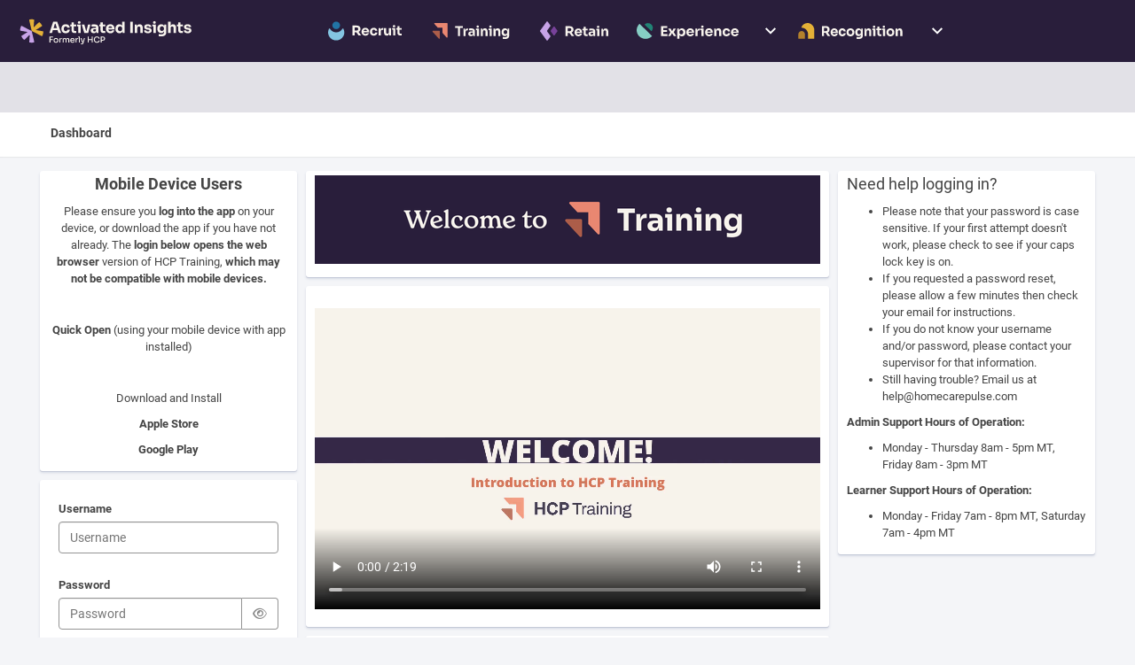

--- FILE ---
content_type: text/css
request_url: https://learn.homecarepulse.com/assets/dist/css/index.min.css?v=7.6.4&t=1769144400
body_size: 363365
content:
:root{--c-brand-primary: #4c6bbe;--c-brand-primary-darken-5: #405fb0;--c-brand-primary-darken-7: #3d5ba9;--c-brand-primary-darken-10: #39559e;--c-brand-primary-darken-15: #324b8b;--c-brand-primary-darken-17: #304784;--c-brand-primary-darken-20: #2c4178;--c-brand-primary-darken-25: #253666;--c-brand-primary-lighten-7: #6681c8;--c-brand-primary-lighten-40: #e2e7f4;--c-brand-success: #098824;--c-brand-success-darken-5: #07701e;--c-brand-success-darken-7: #07671b;--c-brand-success-darken-10: #065817;--c-brand-success-darken-15: #044011;--c-brand-success-darken-17: #04370e;--c-brand-success-darken-20: #03280b;--c-brand-success-darken-25: #011004;--c-brand-success-lighten-7: #0ba92d;--c-brand-success-lighten-40: #68f586;--c-brand-danger: #c92a2a;--c-brand-danger-darken-5: #b42626;--c-brand-danger-darken-7: #ab2424;--c-brand-danger-darken-10: #9f2121;--c-brand-danger-darken-15: #8a1d1d;--c-brand-danger-darken-17: #811b1b;--c-brand-danger-darken-20: #751818;--c-brand-danger-darken-25: #601414;--c-brand-danger-lighten-7: #d74040;--c-brand-danger-lighten-40: #f4cbcb;--c-brand-warning: #b24d04;--c-brand-warning-darken-5: #994203;--c-brand-warning-darken-7: #8f3e03;--c-brand-warning-darken-10: #803703;--c-brand-warning-darken-15: #672d02;--c-brand-warning-darken-17: #5d2802;--c-brand-warning-darken-20: #4e2202;--c-brand-warning-darken-25: #351701;--c-brand-warning-lighten-7: #d55c05;--c-brand-warning-lighten-40: #fcb786;--c-brand-info: #0d8094;--c-brand-info-darken-5: #0b6c7d;--c-brand-info-darken-7: #0a6473;--c-brand-info-darken-10: #095765;--c-brand-info-darken-15: #07434e;--c-brand-info-darken-17: #063b44;--c-brand-info-darken-20: #052f36;--c-brand-info-darken-25: #031b1f;--c-brand-info-lighten-7: #109cb5;--c-brand-info-lighten-40: #7ae1f3;--c-brand-default: #757575;--c-brand-default-darken-10: #5c5c5c;--c-brand-secondary: #0c1724;--c-site-primary: #ffffff;--c-site-secondary: #dddddd;--c-light: #ffffff;--c-dark: #000000;--c-gray: #dddddd;--c-gray-dark: #273444;--c-gray-light: #eeeeee;--border-radius: 0.5rem;--c-site-text: #454545;--c-navbar-bg: #0c1724;--c-navbar-text: #fefefe;--c-navbar-text-faint: #a0a0a0;--c-navbar-text-hover: #dedede;--c-navbar-search-bg: #25303d;--c-navbar-search-bg-active: #dcdcdc;--c-navbar-search-border: #323d4a;--c-navbar-search-placeholder: #979797;--c-navbar-search-placeholder-active: #606060;--c-navbar-search-text: #404040;--c-navbar-menu-bg: #1c2734;--c-navbar-menu-bg-hover: #283340;--c-navbar-menu-divider: #414c59;--c-navbar-menu-text: #bebebe;--c-navbar-menu-text-hover: #dedede;--c-navbar-menu-text-faint: #a1a6b0;--c-navbar-menu-checkbox-bg: #313c49;--c-navbar-menu-checkbox-selected: #10b817;--c-navbar-grid-bg-hover: #e2e2e2;--c-navbar-grid-outline-hover: #8f8f8f;--c-grid-text: var(--c-site-text);--c-grid-bg: var(--c-site-primary);--c-grid-bg-hover: #f9f8f8;--c-grid-odd-text: var(--c-site-text);--c-grid-odd-bg: #f0f1f4;--c-grid-odd-bg-hover: #e6e7e9}/*! normalize.css v3.0.3 | MIT License | github.com/necolas/normalize.css */html{font-family:sans-serif;-ms-text-size-adjust:100%;-webkit-text-size-adjust:100%}body{margin:0}article,aside,details,figcaption,figure,footer,header,hgroup,main,menu,nav,section,summary{display:block}audio,canvas,progress,video{display:inline-block;vertical-align:baseline}audio:not([controls]){display:none;height:0}[hidden],template{display:none}a{background-color:rgba(0,0,0,0)}a:active,a:hover{outline:0}abbr[title]{border-bottom:none;text-decoration:underline;text-decoration:underline dotted}b,strong{font-weight:bold}dfn{font-style:italic}h1{font-size:2em;margin:.67em 0}mark{background:#ff0;color:#000}small{font-size:80%}sub,sup{font-size:75%;line-height:0;position:relative;vertical-align:baseline}sup{top:-0.5em}sub{bottom:-0.25em}img{border:0}svg:not(:root){overflow:hidden}figure{margin:1em 40px}hr{box-sizing:content-box;height:0}pre{overflow:auto}code,kbd,pre,samp{font-family:monospace,monospace;font-size:1em}button,input,optgroup,select,textarea{color:inherit;font:inherit;margin:0}button{overflow:visible}button,select{text-transform:none}button,html input[type=button],input[type=reset],input[type=submit]{-webkit-appearance:button;cursor:pointer}button[disabled],html input[disabled]{cursor:default}button::-moz-focus-inner,input::-moz-focus-inner{border:0;padding:0}input{line-height:normal}input[type=checkbox],input[type=radio]{box-sizing:border-box;padding:0}input[type=number]::-webkit-inner-spin-button,input[type=number]::-webkit-outer-spin-button{height:auto}input[type=search]{-webkit-appearance:textfield;box-sizing:content-box}input[type=search]::-webkit-search-cancel-button,input[type=search]::-webkit-search-decoration{-webkit-appearance:none}fieldset{border:1px solid silver;margin:0 2px;padding:.35em .625em .75em}legend{border:0;padding:0}textarea{overflow:auto}optgroup{font-weight:bold}table{border-collapse:collapse;border-spacing:0}td,th{padding:0}/*! Source: https://github.com/h5bp/html5-boilerplate/blob/master/src/css/main.css */@media print{*,*:before,*:after{color:#000 !important;text-shadow:none !important;background:rgba(0,0,0,0) !important;box-shadow:none !important}a,a:visited{text-decoration:underline}a[href]:after{content:" (" attr(href) ")"}abbr[title]:after{content:" (" attr(title) ")"}a[href^="#"]:after,a[href^="javascript:"]:after{content:""}pre,blockquote{border:1px solid #999;page-break-inside:avoid}thead{display:table-header-group}tr,img{page-break-inside:avoid}img{max-width:100% !important}p,h2,h3{orphans:3;widows:3}h2,h3{page-break-after:avoid}.navbar{display:none}.btn>.caret,.dropup>.btn>.caret{border-top-color:#000 !important}.label{border:1px solid #000}.table{border-collapse:collapse !important}.table td,.table th{background-color:#fff !important}.table-bordered th,.table-bordered td{border:1px solid #ddd !important}}@font-face{font-family:"Glyphicons Halflings";src:url("../../efront/fonts/glyphicons-halflings-regular.eot");src:url("../../efront/fonts/glyphicons-halflings-regular.eot?#iefix") format("embedded-opentype"),url("../../efront/fonts/glyphicons-halflings-regular.woff2") format("woff2"),url("../../efront/fonts/glyphicons-halflings-regular.woff") format("woff"),url("../../efront/fonts/glyphicons-halflings-regular.ttf") format("truetype"),url("../../efront/fonts/glyphicons-halflings-regular.svg#glyphicons_halflingsregular") format("svg")}.glyphicon{position:relative;top:1px;display:inline-block;font-family:"Glyphicons Halflings";font-style:normal;font-weight:400;line-height:1;-webkit-font-smoothing:antialiased;-moz-osx-font-smoothing:grayscale}.glyphicon-asterisk:before{content:"*"}.glyphicon-plus:before{content:"+"}.glyphicon-euro:before,.glyphicon-eur:before{content:"€"}.glyphicon-minus:before{content:"−"}.glyphicon-cloud:before{content:"☁"}.glyphicon-envelope:before{content:"✉"}.glyphicon-pencil:before{content:"✏"}.glyphicon-glass:before{content:""}.glyphicon-music:before{content:""}.glyphicon-search:before{content:""}.glyphicon-heart:before{content:""}.glyphicon-star:before{content:""}.glyphicon-star-empty:before{content:""}.glyphicon-user:before{content:""}.glyphicon-film:before{content:""}.glyphicon-th-large:before{content:""}.glyphicon-th:before{content:""}.glyphicon-th-list:before{content:""}.glyphicon-ok:before{content:""}.glyphicon-remove:before{content:""}.glyphicon-zoom-in:before{content:""}.glyphicon-zoom-out:before{content:""}.glyphicon-off:before{content:""}.glyphicon-signal:before{content:""}.glyphicon-cog:before{content:""}.glyphicon-trash:before{content:""}.glyphicon-home:before{content:""}.glyphicon-file:before{content:""}.glyphicon-time:before{content:""}.glyphicon-road:before{content:""}.glyphicon-download-alt:before{content:""}.glyphicon-download:before{content:""}.glyphicon-upload:before{content:""}.glyphicon-inbox:before{content:""}.glyphicon-play-circle:before{content:""}.glyphicon-repeat:before{content:""}.glyphicon-refresh:before{content:""}.glyphicon-list-alt:before{content:""}.glyphicon-lock:before{content:""}.glyphicon-flag:before{content:""}.glyphicon-headphones:before{content:""}.glyphicon-volume-off:before{content:""}.glyphicon-volume-down:before{content:""}.glyphicon-volume-up:before{content:""}.glyphicon-qrcode:before{content:""}.glyphicon-barcode:before{content:""}.glyphicon-tag:before{content:""}.glyphicon-tags:before{content:""}.glyphicon-book:before{content:""}.glyphicon-bookmark:before{content:""}.glyphicon-print:before{content:""}.glyphicon-camera:before{content:""}.glyphicon-font:before{content:""}.glyphicon-bold:before{content:""}.glyphicon-italic:before{content:""}.glyphicon-text-height:before{content:""}.glyphicon-text-width:before{content:""}.glyphicon-align-left:before{content:""}.glyphicon-align-center:before{content:""}.glyphicon-align-right:before{content:""}.glyphicon-align-justify:before{content:""}.glyphicon-list:before{content:""}.glyphicon-indent-left:before{content:""}.glyphicon-indent-right:before{content:""}.glyphicon-facetime-video:before{content:""}.glyphicon-picture:before{content:""}.glyphicon-map-marker:before{content:""}.glyphicon-adjust:before{content:""}.glyphicon-tint:before{content:""}.glyphicon-edit:before{content:""}.glyphicon-share:before{content:""}.glyphicon-check:before{content:""}.glyphicon-move:before{content:""}.glyphicon-step-backward:before{content:""}.glyphicon-fast-backward:before{content:""}.glyphicon-backward:before{content:""}.glyphicon-play:before{content:""}.glyphicon-pause:before{content:""}.glyphicon-stop:before{content:""}.glyphicon-forward:before{content:""}.glyphicon-fast-forward:before{content:""}.glyphicon-step-forward:before{content:""}.glyphicon-eject:before{content:""}.glyphicon-chevron-left:before{content:""}.glyphicon-chevron-right:before{content:""}.glyphicon-plus-sign:before{content:""}.glyphicon-minus-sign:before{content:""}.glyphicon-remove-sign:before{content:""}.glyphicon-ok-sign:before{content:""}.glyphicon-question-sign:before{content:""}.glyphicon-info-sign:before{content:""}.glyphicon-screenshot:before{content:""}.glyphicon-remove-circle:before{content:""}.glyphicon-ok-circle:before{content:""}.glyphicon-ban-circle:before{content:""}.glyphicon-arrow-left:before{content:""}.glyphicon-arrow-right:before{content:""}.glyphicon-arrow-up:before{content:""}.glyphicon-arrow-down:before{content:""}.glyphicon-share-alt:before{content:""}.glyphicon-resize-full:before{content:""}.glyphicon-resize-small:before{content:""}.glyphicon-exclamation-sign:before{content:""}.glyphicon-gift:before{content:""}.glyphicon-leaf:before{content:""}.glyphicon-fire:before{content:""}.glyphicon-eye-open:before{content:""}.glyphicon-eye-close:before{content:""}.glyphicon-warning-sign:before{content:""}.glyphicon-plane:before{content:""}.glyphicon-calendar:before{content:""}.glyphicon-random:before{content:""}.glyphicon-comment:before{content:""}.glyphicon-magnet:before{content:""}.glyphicon-chevron-up:before{content:""}.glyphicon-chevron-down:before{content:""}.glyphicon-retweet:before{content:""}.glyphicon-shopping-cart:before{content:""}.glyphicon-folder-close:before{content:""}.glyphicon-folder-open:before{content:""}.glyphicon-resize-vertical:before{content:""}.glyphicon-resize-horizontal:before{content:""}.glyphicon-hdd:before{content:""}.glyphicon-bullhorn:before{content:""}.glyphicon-bell:before{content:""}.glyphicon-certificate:before{content:""}.glyphicon-thumbs-up:before{content:""}.glyphicon-thumbs-down:before{content:""}.glyphicon-hand-right:before{content:""}.glyphicon-hand-left:before{content:""}.glyphicon-hand-up:before{content:""}.glyphicon-hand-down:before{content:""}.glyphicon-circle-arrow-right:before{content:""}.glyphicon-circle-arrow-left:before{content:""}.glyphicon-circle-arrow-up:before{content:""}.glyphicon-circle-arrow-down:before{content:""}.glyphicon-globe:before{content:""}.glyphicon-wrench:before{content:""}.glyphicon-tasks:before{content:""}.glyphicon-filter:before{content:""}.glyphicon-briefcase:before{content:""}.glyphicon-fullscreen:before{content:""}.glyphicon-dashboard:before{content:""}.glyphicon-paperclip:before{content:""}.glyphicon-heart-empty:before{content:""}.glyphicon-link:before{content:""}.glyphicon-phone:before{content:""}.glyphicon-pushpin:before{content:""}.glyphicon-usd:before{content:""}.glyphicon-gbp:before{content:""}.glyphicon-sort:before{content:""}.glyphicon-sort-by-alphabet:before{content:""}.glyphicon-sort-by-alphabet-alt:before{content:""}.glyphicon-sort-by-order:before{content:""}.glyphicon-sort-by-order-alt:before{content:""}.glyphicon-sort-by-attributes:before{content:""}.glyphicon-sort-by-attributes-alt:before{content:""}.glyphicon-unchecked:before{content:""}.glyphicon-expand:before{content:""}.glyphicon-collapse-down:before{content:""}.glyphicon-collapse-up:before{content:""}.glyphicon-log-in:before{content:""}.glyphicon-flash:before{content:""}.glyphicon-log-out:before{content:""}.glyphicon-new-window:before{content:""}.glyphicon-record:before{content:""}.glyphicon-save:before{content:""}.glyphicon-open:before{content:""}.glyphicon-saved:before{content:""}.glyphicon-import:before{content:""}.glyphicon-export:before{content:""}.glyphicon-send:before{content:""}.glyphicon-floppy-disk:before{content:""}.glyphicon-floppy-saved:before{content:""}.glyphicon-floppy-remove:before{content:""}.glyphicon-floppy-save:before{content:""}.glyphicon-floppy-open:before{content:""}.glyphicon-credit-card:before{content:""}.glyphicon-transfer:before{content:""}.glyphicon-cutlery:before{content:""}.glyphicon-header:before{content:""}.glyphicon-compressed:before{content:""}.glyphicon-earphone:before{content:""}.glyphicon-phone-alt:before{content:""}.glyphicon-tower:before{content:""}.glyphicon-stats:before{content:""}.glyphicon-sd-video:before{content:""}.glyphicon-hd-video:before{content:""}.glyphicon-subtitles:before{content:""}.glyphicon-sound-stereo:before{content:""}.glyphicon-sound-dolby:before{content:""}.glyphicon-sound-5-1:before{content:""}.glyphicon-sound-6-1:before{content:""}.glyphicon-sound-7-1:before{content:""}.glyphicon-copyright-mark:before{content:""}.glyphicon-registration-mark:before{content:""}.glyphicon-cloud-download:before{content:""}.glyphicon-cloud-upload:before{content:""}.glyphicon-tree-conifer:before{content:""}.glyphicon-tree-deciduous:before{content:""}.glyphicon-cd:before{content:""}.glyphicon-save-file:before{content:""}.glyphicon-open-file:before{content:""}.glyphicon-level-up:before{content:""}.glyphicon-copy:before{content:""}.glyphicon-paste:before{content:""}.glyphicon-alert:before{content:""}.glyphicon-equalizer:before{content:""}.glyphicon-king:before{content:""}.glyphicon-queen:before{content:""}.glyphicon-pawn:before{content:""}.glyphicon-bishop:before{content:""}.glyphicon-knight:before{content:""}.glyphicon-baby-formula:before{content:""}.glyphicon-tent:before{content:"⛺"}.glyphicon-blackboard:before{content:""}.glyphicon-bed:before{content:""}.glyphicon-apple:before{content:""}.glyphicon-erase:before{content:""}.glyphicon-hourglass:before{content:"⌛"}.glyphicon-lamp:before{content:""}.glyphicon-duplicate:before{content:""}.glyphicon-piggy-bank:before{content:""}.glyphicon-scissors:before{content:""}.glyphicon-bitcoin:before{content:""}.glyphicon-btc:before{content:""}.glyphicon-xbt:before{content:""}.glyphicon-yen:before{content:"¥"}.glyphicon-jpy:before{content:"¥"}.glyphicon-ruble:before{content:"₽"}.glyphicon-rub:before{content:"₽"}.glyphicon-scale:before{content:""}.glyphicon-ice-lolly:before{content:""}.glyphicon-ice-lolly-tasted:before{content:""}.glyphicon-education:before{content:""}.glyphicon-option-horizontal:before{content:""}.glyphicon-option-vertical:before{content:""}.glyphicon-menu-hamburger:before{content:""}.glyphicon-modal-window:before{content:""}.glyphicon-oil:before{content:""}.glyphicon-grain:before{content:""}.glyphicon-sunglasses:before{content:""}.glyphicon-text-size:before{content:""}.glyphicon-text-color:before{content:""}.glyphicon-text-background:before{content:""}.glyphicon-object-align-top:before{content:""}.glyphicon-object-align-bottom:before{content:""}.glyphicon-object-align-horizontal:before{content:""}.glyphicon-object-align-left:before{content:""}.glyphicon-object-align-vertical:before{content:""}.glyphicon-object-align-right:before{content:""}.glyphicon-triangle-right:before{content:""}.glyphicon-triangle-left:before{content:""}.glyphicon-triangle-bottom:before{content:""}.glyphicon-triangle-top:before{content:""}.glyphicon-console:before{content:""}.glyphicon-superscript:before{content:""}.glyphicon-subscript:before{content:""}.glyphicon-menu-left:before{content:""}.glyphicon-menu-right:before{content:""}.glyphicon-menu-down:before{content:""}.glyphicon-menu-up:before{content:""}*{-webkit-box-sizing:border-box;-moz-box-sizing:border-box;box-sizing:border-box}*:before,*:after{-webkit-box-sizing:border-box;-moz-box-sizing:border-box;box-sizing:border-box}html{font-size:10px;-webkit-tap-highlight-color:rgba(0,0,0,0)}body{font-family:"Helvetica Neue",Helvetica,Arial,sans-serif;font-size:14px;line-height:1.428571429;color:#333;background-color:#fff}input,button,select,textarea{font-family:inherit;font-size:inherit;line-height:inherit}a{color:var(--c-brand-primary);text-decoration:none}a:hover,a:focus{color:var(--c-brand-primary-darken-15);text-decoration:underline}a:focus{outline:5px auto Highlight;outline:5px auto -moz-mac-focusring;outline:5px auto -webkit-focus-ring-color}figure{margin:0}img{vertical-align:middle}.img-responsive{display:block;max-width:100%;height:auto}.img-rounded{border-radius:6px}.img-thumbnail{padding:4px;line-height:1.428571429;background-color:#fff;border:1px solid #ddd;border-radius:4px;-webkit-transition:all .2s ease-in-out;-o-transition:all .2s ease-in-out;transition:all .2s ease-in-out;display:inline-block;max-width:100%;height:auto}.img-circle{border-radius:50%}hr{margin-top:20px;margin-bottom:20px;border:0;border-top:1px solid #eee}.sr-only{position:absolute;width:1px;height:1px;padding:0;margin:-1px;overflow:hidden;clip:rect(0, 0, 0, 0);border:0}.sr-only-focusable:active,.sr-only-focusable:focus{position:static;width:auto;height:auto;margin:0;overflow:visible;clip:auto}[role=button]{cursor:pointer}h1,h2,h3,h4,h5,h6,.h1,.h2,.h3,.h4,.h5,.h6{font-family:inherit;font-weight:500;line-height:1.1;color:inherit}h1 small,h1 .small,h2 small,h2 .small,h3 small,h3 .small,h4 small,h4 .small,h5 small,h5 .small,h6 small,h6 .small,.h1 small,.h1 .small,.h2 small,.h2 .small,.h3 small,.h3 .small,.h4 small,.h4 .small,.h5 small,.h5 .small,.h6 small,.h6 .small{font-weight:400;line-height:1;color:#777}h1,.h1,h2,.h2,h3,.h3{margin-top:20px;margin-bottom:10px}h1 small,h1 .small,.h1 small,.h1 .small,h2 small,h2 .small,.h2 small,.h2 .small,h3 small,h3 .small,.h3 small,.h3 .small{font-size:65%}h4,.h4,h5,.h5,h6,.h6{margin-top:10px;margin-bottom:10px}h4 small,h4 .small,.h4 small,.h4 .small,h5 small,h5 .small,.h5 small,.h5 .small,h6 small,h6 .small,.h6 small,.h6 .small{font-size:75%}h1,.h1{font-size:36px}h2,.h2{font-size:30px}h3,.h3{font-size:24px}h4,.h4{font-size:18px}h5,.h5{font-size:14px}h6,.h6{font-size:12px}p{margin:0 0 10px}.lead{margin-bottom:20px;font-size:16px;font-weight:300;line-height:1.4}@media(min-width: 768px){.lead{font-size:21px}}small,.small{font-size:85%}mark,.mark{padding:.2em;background-color:#fcf8e3}.text-left{text-align:left}.text-right{text-align:right}.text-center{text-align:center}.text-justify{text-align:justify}.text-nowrap{white-space:nowrap}.text-lowercase{text-transform:lowercase}.text-uppercase,.initialism{text-transform:uppercase}.text-capitalize{text-transform:capitalize}.text-muted{color:#777}.text-primary{color:var(--c-brand-primary)}a.text-primary:hover,a.text-primary:focus{color:var(--c-brand-primary-darken-10)}.text-success{color:#3c763d}a.text-success:hover,a.text-success:focus{color:#2b542c}.text-info{color:#31708f}a.text-info:hover,a.text-info:focus{color:#245269}.text-warning{color:#8a6d3b}a.text-warning:hover,a.text-warning:focus{color:#66512c}.text-danger{color:#a94442}a.text-danger:hover,a.text-danger:focus{color:#843534}.bg-primary{color:#fff}.bg-primary{background-color:var(--c-brand-primary)}a.bg-primary:hover,a.bg-primary:focus{background-color:var(--c-brand-primary-darken-10)}.bg-success{background-color:#dff0d8}a.bg-success:hover,a.bg-success:focus{background-color:#c1e2b3}.bg-info{background-color:#d9edf7}a.bg-info:hover,a.bg-info:focus{background-color:#afd9ee}.bg-warning{background-color:#fcf8e3}a.bg-warning:hover,a.bg-warning:focus{background-color:#f7ecb5}.bg-danger{background-color:#f2dede}a.bg-danger:hover,a.bg-danger:focus{background-color:#e4b9b9}.page-header{padding-bottom:9px;margin:40px 0 20px;border-bottom:1px solid #eee}ul,ol{margin-top:0;margin-bottom:10px}ul ul,ul ol,ol ul,ol ol{margin-bottom:0}.list-unstyled{padding-left:0;list-style:none}.list-inline{padding-left:0;list-style:none;margin-left:-5px}.list-inline>li{display:inline-block;padding-right:5px;padding-left:5px}dl{margin-top:0;margin-bottom:20px}dt,dd{line-height:1.428571429}dt{font-weight:700}dd{margin-left:0}.dl-horizontal dd:before,.dl-horizontal dd:after{display:table;content:" "}.dl-horizontal dd:after{clear:both}@media(min-width: 768px){.dl-horizontal dt{float:left;width:160px;clear:left;text-align:right;overflow:hidden;text-overflow:ellipsis;white-space:nowrap}.dl-horizontal dd{margin-left:180px}}abbr[title],abbr[data-original-title]{cursor:help}.initialism{font-size:90%}blockquote{padding:10px 20px;margin:0 0 20px;font-size:17.5px;border-left:5px solid #eee}blockquote p:last-child,blockquote ul:last-child,blockquote ol:last-child{margin-bottom:0}blockquote footer,blockquote small,blockquote .small{display:block;font-size:80%;line-height:1.428571429;color:#777}blockquote footer:before,blockquote small:before,blockquote .small:before{content:"— "}.blockquote-reverse,blockquote.pull-right{padding-right:15px;padding-left:0;text-align:right;border-right:5px solid #eee;border-left:0}.blockquote-reverse footer:before,.blockquote-reverse small:before,.blockquote-reverse .small:before,blockquote.pull-right footer:before,blockquote.pull-right small:before,blockquote.pull-right .small:before{content:""}.blockquote-reverse footer:after,.blockquote-reverse small:after,.blockquote-reverse .small:after,blockquote.pull-right footer:after,blockquote.pull-right small:after,blockquote.pull-right .small:after{content:" —"}address{margin-bottom:20px;font-style:normal;line-height:1.428571429}code,kbd,pre,samp{font-family:Menlo,Monaco,Consolas,"Courier New",monospace}code{padding:2px 4px;font-size:90%;color:#c7254e;background-color:#f9f2f4;border-radius:4px}kbd{padding:2px 4px;font-size:90%;color:#fff;background-color:#333;border-radius:3px;box-shadow:inset 0 -1px 0 rgba(0,0,0,.25)}kbd kbd{padding:0;font-size:100%;font-weight:700;box-shadow:none}pre{display:block;padding:9.5px;margin:0 0 10px;font-size:13px;line-height:1.428571429;color:#333;word-break:break-all;word-wrap:break-word;background-color:#f5f5f5;border:1px solid #ccc;border-radius:4px}pre code{padding:0;font-size:inherit;color:inherit;white-space:pre-wrap;background-color:rgba(0,0,0,0);border-radius:0}.pre-scrollable{max-height:340px;overflow-y:scroll}.container{padding-right:15px;padding-left:15px;margin-right:auto;margin-left:auto}.container:before,.container:after{display:table;content:" "}.container:after{clear:both}@media(min-width: 768px){.container{width:750px}}@media(min-width: 992px){.container{width:970px}}@media(min-width: 1200px){.container{width:1170px}}.container-fluid{padding-right:15px;padding-left:15px;margin-right:auto;margin-left:auto}.container-fluid:before,.container-fluid:after{display:table;content:" "}.container-fluid:after{clear:both}.row{margin-right:-15px;margin-left:-15px}.row:before,.row:after{display:table;content:" "}.row:after{clear:both}.row-no-gutters{margin-right:0;margin-left:0}.row-no-gutters [class*=col-]{padding-right:0;padding-left:0}.col-xs-1,.col-sm-1,.col-md-1,.col-lg-1,.col-xs-2,.col-sm-2,.col-md-2,.col-lg-2,.col-xs-3,.col-sm-3,.col-md-3,.col-lg-3,.col-xs-4,.col-sm-4,.col-md-4,.col-lg-4,.col-xs-5,.col-sm-5,.col-md-5,.col-lg-5,.col-xs-6,.col-sm-6,.col-md-6,.col-lg-6,.col-xs-7,.col-sm-7,.col-md-7,.col-lg-7,.col-xs-8,.col-sm-8,.col-md-8,.col-lg-8,.col-xs-9,.col-sm-9,.col-md-9,.col-lg-9,.col-xs-10,.col-sm-10,.col-md-10,.col-lg-10,.col-xs-11,.col-sm-11,.col-md-11,.col-lg-11,.col-xs-12,.col-sm-12,.col-md-12,.col-lg-12{position:relative;min-height:1px;padding-right:15px;padding-left:15px}.col-xs-1,.col-xs-2,.col-xs-3,.col-xs-4,.col-xs-5,.col-xs-6,.col-xs-7,.col-xs-8,.col-xs-9,.col-xs-10,.col-xs-11,.col-xs-12{float:left}.col-xs-1{width:8.3333333333%}.col-xs-2{width:16.6666666667%}.col-xs-3{width:25%}.col-xs-4{width:33.3333333333%}.col-xs-5{width:41.6666666667%}.col-xs-6{width:50%}.col-xs-7{width:58.3333333333%}.col-xs-8{width:66.6666666667%}.col-xs-9{width:75%}.col-xs-10{width:83.3333333333%}.col-xs-11{width:91.6666666667%}.col-xs-12{width:100%}.col-xs-pull-0{right:auto}.col-xs-pull-1{right:8.3333333333%}.col-xs-pull-2{right:16.6666666667%}.col-xs-pull-3{right:25%}.col-xs-pull-4{right:33.3333333333%}.col-xs-pull-5{right:41.6666666667%}.col-xs-pull-6{right:50%}.col-xs-pull-7{right:58.3333333333%}.col-xs-pull-8{right:66.6666666667%}.col-xs-pull-9{right:75%}.col-xs-pull-10{right:83.3333333333%}.col-xs-pull-11{right:91.6666666667%}.col-xs-pull-12{right:100%}.col-xs-push-0{left:auto}.col-xs-push-1{left:8.3333333333%}.col-xs-push-2{left:16.6666666667%}.col-xs-push-3{left:25%}.col-xs-push-4{left:33.3333333333%}.col-xs-push-5{left:41.6666666667%}.col-xs-push-6{left:50%}.col-xs-push-7{left:58.3333333333%}.col-xs-push-8{left:66.6666666667%}.col-xs-push-9{left:75%}.col-xs-push-10{left:83.3333333333%}.col-xs-push-11{left:91.6666666667%}.col-xs-push-12{left:100%}.col-xs-offset-0{margin-left:0%}.col-xs-offset-1{margin-left:8.3333333333%}.col-xs-offset-2{margin-left:16.6666666667%}.col-xs-offset-3{margin-left:25%}.col-xs-offset-4{margin-left:33.3333333333%}.col-xs-offset-5{margin-left:41.6666666667%}.col-xs-offset-6{margin-left:50%}.col-xs-offset-7{margin-left:58.3333333333%}.col-xs-offset-8{margin-left:66.6666666667%}.col-xs-offset-9{margin-left:75%}.col-xs-offset-10{margin-left:83.3333333333%}.col-xs-offset-11{margin-left:91.6666666667%}.col-xs-offset-12{margin-left:100%}@media(min-width: 768px){.col-sm-1,.col-sm-2,.col-sm-3,.col-sm-4,.col-sm-5,.col-sm-6,.col-sm-7,.col-sm-8,.col-sm-9,.col-sm-10,.col-sm-11,.col-sm-12{float:left}.col-sm-1{width:8.3333333333%}.col-sm-2{width:16.6666666667%}.col-sm-3{width:25%}.col-sm-4{width:33.3333333333%}.col-sm-5{width:41.6666666667%}.col-sm-6{width:50%}.col-sm-7{width:58.3333333333%}.col-sm-8{width:66.6666666667%}.col-sm-9{width:75%}.col-sm-10{width:83.3333333333%}.col-sm-11{width:91.6666666667%}.col-sm-12{width:100%}.col-sm-pull-0{right:auto}.col-sm-pull-1{right:8.3333333333%}.col-sm-pull-2{right:16.6666666667%}.col-sm-pull-3{right:25%}.col-sm-pull-4{right:33.3333333333%}.col-sm-pull-5{right:41.6666666667%}.col-sm-pull-6{right:50%}.col-sm-pull-7{right:58.3333333333%}.col-sm-pull-8{right:66.6666666667%}.col-sm-pull-9{right:75%}.col-sm-pull-10{right:83.3333333333%}.col-sm-pull-11{right:91.6666666667%}.col-sm-pull-12{right:100%}.col-sm-push-0{left:auto}.col-sm-push-1{left:8.3333333333%}.col-sm-push-2{left:16.6666666667%}.col-sm-push-3{left:25%}.col-sm-push-4{left:33.3333333333%}.col-sm-push-5{left:41.6666666667%}.col-sm-push-6{left:50%}.col-sm-push-7{left:58.3333333333%}.col-sm-push-8{left:66.6666666667%}.col-sm-push-9{left:75%}.col-sm-push-10{left:83.3333333333%}.col-sm-push-11{left:91.6666666667%}.col-sm-push-12{left:100%}.col-sm-offset-0{margin-left:0%}.col-sm-offset-1{margin-left:8.3333333333%}.col-sm-offset-2{margin-left:16.6666666667%}.col-sm-offset-3{margin-left:25%}.col-sm-offset-4{margin-left:33.3333333333%}.col-sm-offset-5{margin-left:41.6666666667%}.col-sm-offset-6{margin-left:50%}.col-sm-offset-7{margin-left:58.3333333333%}.col-sm-offset-8{margin-left:66.6666666667%}.col-sm-offset-9{margin-left:75%}.col-sm-offset-10{margin-left:83.3333333333%}.col-sm-offset-11{margin-left:91.6666666667%}.col-sm-offset-12{margin-left:100%}}@media(min-width: 992px){.col-md-1,.col-md-2,.col-md-3,.col-md-4,.col-md-5,.col-md-6,.col-md-7,.col-md-8,.col-md-9,.col-md-10,.col-md-11,.col-md-12{float:left}.col-md-1{width:8.3333333333%}.col-md-2{width:16.6666666667%}.col-md-3{width:25%}.col-md-4{width:33.3333333333%}.col-md-5{width:41.6666666667%}.col-md-6{width:50%}.col-md-7{width:58.3333333333%}.col-md-8{width:66.6666666667%}.col-md-9{width:75%}.col-md-10{width:83.3333333333%}.col-md-11{width:91.6666666667%}.col-md-12{width:100%}.col-md-pull-0{right:auto}.col-md-pull-1{right:8.3333333333%}.col-md-pull-2{right:16.6666666667%}.col-md-pull-3{right:25%}.col-md-pull-4{right:33.3333333333%}.col-md-pull-5{right:41.6666666667%}.col-md-pull-6{right:50%}.col-md-pull-7{right:58.3333333333%}.col-md-pull-8{right:66.6666666667%}.col-md-pull-9{right:75%}.col-md-pull-10{right:83.3333333333%}.col-md-pull-11{right:91.6666666667%}.col-md-pull-12{right:100%}.col-md-push-0{left:auto}.col-md-push-1{left:8.3333333333%}.col-md-push-2{left:16.6666666667%}.col-md-push-3{left:25%}.col-md-push-4{left:33.3333333333%}.col-md-push-5{left:41.6666666667%}.col-md-push-6{left:50%}.col-md-push-7{left:58.3333333333%}.col-md-push-8{left:66.6666666667%}.col-md-push-9{left:75%}.col-md-push-10{left:83.3333333333%}.col-md-push-11{left:91.6666666667%}.col-md-push-12{left:100%}.col-md-offset-0{margin-left:0%}.col-md-offset-1{margin-left:8.3333333333%}.col-md-offset-2{margin-left:16.6666666667%}.col-md-offset-3{margin-left:25%}.col-md-offset-4{margin-left:33.3333333333%}.col-md-offset-5{margin-left:41.6666666667%}.col-md-offset-6{margin-left:50%}.col-md-offset-7{margin-left:58.3333333333%}.col-md-offset-8{margin-left:66.6666666667%}.col-md-offset-9{margin-left:75%}.col-md-offset-10{margin-left:83.3333333333%}.col-md-offset-11{margin-left:91.6666666667%}.col-md-offset-12{margin-left:100%}}@media(min-width: 1200px){.col-lg-1,.col-lg-2,.col-lg-3,.col-lg-4,.col-lg-5,.col-lg-6,.col-lg-7,.col-lg-8,.col-lg-9,.col-lg-10,.col-lg-11,.col-lg-12{float:left}.col-lg-1{width:8.3333333333%}.col-lg-2{width:16.6666666667%}.col-lg-3{width:25%}.col-lg-4{width:33.3333333333%}.col-lg-5{width:41.6666666667%}.col-lg-6{width:50%}.col-lg-7{width:58.3333333333%}.col-lg-8{width:66.6666666667%}.col-lg-9{width:75%}.col-lg-10{width:83.3333333333%}.col-lg-11{width:91.6666666667%}.col-lg-12{width:100%}.col-lg-pull-0{right:auto}.col-lg-pull-1{right:8.3333333333%}.col-lg-pull-2{right:16.6666666667%}.col-lg-pull-3{right:25%}.col-lg-pull-4{right:33.3333333333%}.col-lg-pull-5{right:41.6666666667%}.col-lg-pull-6{right:50%}.col-lg-pull-7{right:58.3333333333%}.col-lg-pull-8{right:66.6666666667%}.col-lg-pull-9{right:75%}.col-lg-pull-10{right:83.3333333333%}.col-lg-pull-11{right:91.6666666667%}.col-lg-pull-12{right:100%}.col-lg-push-0{left:auto}.col-lg-push-1{left:8.3333333333%}.col-lg-push-2{left:16.6666666667%}.col-lg-push-3{left:25%}.col-lg-push-4{left:33.3333333333%}.col-lg-push-5{left:41.6666666667%}.col-lg-push-6{left:50%}.col-lg-push-7{left:58.3333333333%}.col-lg-push-8{left:66.6666666667%}.col-lg-push-9{left:75%}.col-lg-push-10{left:83.3333333333%}.col-lg-push-11{left:91.6666666667%}.col-lg-push-12{left:100%}.col-lg-offset-0{margin-left:0%}.col-lg-offset-1{margin-left:8.3333333333%}.col-lg-offset-2{margin-left:16.6666666667%}.col-lg-offset-3{margin-left:25%}.col-lg-offset-4{margin-left:33.3333333333%}.col-lg-offset-5{margin-left:41.6666666667%}.col-lg-offset-6{margin-left:50%}.col-lg-offset-7{margin-left:58.3333333333%}.col-lg-offset-8{margin-left:66.6666666667%}.col-lg-offset-9{margin-left:75%}.col-lg-offset-10{margin-left:83.3333333333%}.col-lg-offset-11{margin-left:91.6666666667%}.col-lg-offset-12{margin-left:100%}}table{background-color:rgba(0,0,0,0)}table col[class*=col-]{position:static;display:table-column;float:none}table td[class*=col-],table th[class*=col-]{position:static;display:table-cell;float:none}caption{padding-top:8px;padding-bottom:8px;color:#777;text-align:left}th{text-align:left}.table{width:100%;max-width:100%;margin-bottom:20px}.table>thead>tr>th,.table>thead>tr>td,.table>tbody>tr>th,.table>tbody>tr>td,.table>tfoot>tr>th,.table>tfoot>tr>td{padding:8px;line-height:1.428571429;vertical-align:top;border-top:1px solid #ddd}.table>thead>tr>th{vertical-align:bottom;border-bottom:2px solid #ddd}.table>caption+thead>tr:first-child>th,.table>caption+thead>tr:first-child>td,.table>colgroup+thead>tr:first-child>th,.table>colgroup+thead>tr:first-child>td,.table>thead:first-child>tr:first-child>th,.table>thead:first-child>tr:first-child>td{border-top:0}.table>tbody+tbody{border-top:2px solid #ddd}.table .table{background-color:#fff}.table-condensed>thead>tr>th,.table-condensed>thead>tr>td,.table-condensed>tbody>tr>th,.table-condensed>tbody>tr>td,.table-condensed>tfoot>tr>th,.table-condensed>tfoot>tr>td{padding:5px}.table-bordered{border:1px solid #ddd}.table-bordered>thead>tr>th,.table-bordered>thead>tr>td,.table-bordered>tbody>tr>th,.table-bordered>tbody>tr>td,.table-bordered>tfoot>tr>th,.table-bordered>tfoot>tr>td{border:1px solid #ddd}.table-bordered>thead>tr>th,.table-bordered>thead>tr>td{border-bottom-width:2px}.table-striped>tbody>tr:nth-of-type(odd){background-color:#f9f9f9}.table-hover>tbody>tr:hover{background-color:#f5f5f5}.table>thead>tr>td.active,.table>thead>tr>th.active,.table>thead>tr.active>td,.table>thead>tr.active>th,.table>tbody>tr>td.active,.table>tbody>tr>th.active,.table>tbody>tr.active>td,.table>tbody>tr.active>th,.table>tfoot>tr>td.active,.table>tfoot>tr>th.active,.table>tfoot>tr.active>td,.table>tfoot>tr.active>th{background-color:#f5f5f5}.table-hover>tbody>tr>td.active:hover,.table-hover>tbody>tr>th.active:hover,.table-hover>tbody>tr.active:hover>td,.table-hover>tbody>tr:hover>.active,.table-hover>tbody>tr.active:hover>th{background-color:#e8e8e8}.table>thead>tr>td.success,.table>thead>tr>th.success,.table>thead>tr.success>td,.table>thead>tr.success>th,.table>tbody>tr>td.success,.table>tbody>tr>th.success,.table>tbody>tr.success>td,.table>tbody>tr.success>th,.table>tfoot>tr>td.success,.table>tfoot>tr>th.success,.table>tfoot>tr.success>td,.table>tfoot>tr.success>th{background-color:#dff0d8}.table-hover>tbody>tr>td.success:hover,.table-hover>tbody>tr>th.success:hover,.table-hover>tbody>tr.success:hover>td,.table-hover>tbody>tr:hover>.success,.table-hover>tbody>tr.success:hover>th{background-color:#d0e9c6}.table>thead>tr>td.info,.table>thead>tr>th.info,.table>thead>tr.info>td,.table>thead>tr.info>th,.table>tbody>tr>td.info,.table>tbody>tr>th.info,.table>tbody>tr.info>td,.table>tbody>tr.info>th,.table>tfoot>tr>td.info,.table>tfoot>tr>th.info,.table>tfoot>tr.info>td,.table>tfoot>tr.info>th{background-color:#d9edf7}.table-hover>tbody>tr>td.info:hover,.table-hover>tbody>tr>th.info:hover,.table-hover>tbody>tr.info:hover>td,.table-hover>tbody>tr:hover>.info,.table-hover>tbody>tr.info:hover>th{background-color:#c4e3f3}.table>thead>tr>td.warning,.table>thead>tr>th.warning,.table>thead>tr.warning>td,.table>thead>tr.warning>th,.table>tbody>tr>td.warning,.table>tbody>tr>th.warning,.table>tbody>tr.warning>td,.table>tbody>tr.warning>th,.table>tfoot>tr>td.warning,.table>tfoot>tr>th.warning,.table>tfoot>tr.warning>td,.table>tfoot>tr.warning>th{background-color:#fcf8e3}.table-hover>tbody>tr>td.warning:hover,.table-hover>tbody>tr>th.warning:hover,.table-hover>tbody>tr.warning:hover>td,.table-hover>tbody>tr:hover>.warning,.table-hover>tbody>tr.warning:hover>th{background-color:#faf2cc}.table>thead>tr>td.danger,.table>thead>tr>th.danger,.table>thead>tr.danger>td,.table>thead>tr.danger>th,.table>tbody>tr>td.danger,.table>tbody>tr>th.danger,.table>tbody>tr.danger>td,.table>tbody>tr.danger>th,.table>tfoot>tr>td.danger,.table>tfoot>tr>th.danger,.table>tfoot>tr.danger>td,.table>tfoot>tr.danger>th{background-color:#f2dede}.table-hover>tbody>tr>td.danger:hover,.table-hover>tbody>tr>th.danger:hover,.table-hover>tbody>tr.danger:hover>td,.table-hover>tbody>tr:hover>.danger,.table-hover>tbody>tr.danger:hover>th{background-color:#ebcccc}.table-responsive{min-height:.01%;overflow-x:auto}@media screen and (max-width: 767px){.table-responsive{width:100%;margin-bottom:15px;overflow-y:hidden;-ms-overflow-style:-ms-autohiding-scrollbar;border:1px solid #ddd}.table-responsive>.table{margin-bottom:0}.table-responsive>.table>thead>tr>th,.table-responsive>.table>thead>tr>td,.table-responsive>.table>tbody>tr>th,.table-responsive>.table>tbody>tr>td,.table-responsive>.table>tfoot>tr>th,.table-responsive>.table>tfoot>tr>td{white-space:nowrap}.table-responsive>.table-bordered{border:0}.table-responsive>.table-bordered>thead>tr>th:first-child,.table-responsive>.table-bordered>thead>tr>td:first-child,.table-responsive>.table-bordered>tbody>tr>th:first-child,.table-responsive>.table-bordered>tbody>tr>td:first-child,.table-responsive>.table-bordered>tfoot>tr>th:first-child,.table-responsive>.table-bordered>tfoot>tr>td:first-child{border-left:0}.table-responsive>.table-bordered>thead>tr>th:last-child,.table-responsive>.table-bordered>thead>tr>td:last-child,.table-responsive>.table-bordered>tbody>tr>th:last-child,.table-responsive>.table-bordered>tbody>tr>td:last-child,.table-responsive>.table-bordered>tfoot>tr>th:last-child,.table-responsive>.table-bordered>tfoot>tr>td:last-child{border-right:0}.table-responsive>.table-bordered>tbody>tr:last-child>th,.table-responsive>.table-bordered>tbody>tr:last-child>td,.table-responsive>.table-bordered>tfoot>tr:last-child>th,.table-responsive>.table-bordered>tfoot>tr:last-child>td{border-bottom:0}}fieldset{min-width:0;padding:0;margin:0;border:0}legend{display:block;width:100%;padding:0;margin-bottom:20px;font-size:21px;line-height:inherit;color:#333;border:0;border-bottom:1px solid #e5e5e5}label{display:inline-block;max-width:100%;margin-bottom:5px;font-weight:700}input[type=search]{-webkit-box-sizing:border-box;-moz-box-sizing:border-box;box-sizing:border-box;-webkit-appearance:none;appearance:none}input[type=radio],input[type=checkbox]{margin:4px 0 0;margin-top:1px \9 ;line-height:normal}input[type=radio][disabled],input[type=radio].disabled,fieldset[disabled] input[type=radio],input[type=checkbox][disabled],input[type=checkbox].disabled,fieldset[disabled] input[type=checkbox]{cursor:not-allowed}input[type=file]{display:block}input[type=range]{display:block;width:100%}select[multiple],select[size]{height:auto}input[type=file]:focus,input[type=radio]:focus,input[type=checkbox]:focus{outline:5px auto Highlight;outline:5px auto -moz-mac-focusring;outline:5px auto -webkit-focus-ring-color}output{display:block;padding-top:7px;font-size:14px;line-height:1.428571429;color:#555}.form-control{display:block;width:100%;height:34px;padding:6px 12px;font-size:14px;line-height:1.428571429;color:#555;background-color:#fff;background-image:none;border:1px solid #ccc;border-radius:4px;-webkit-box-shadow:inset 0 1px 1px rgba(0,0,0,.075);box-shadow:inset 0 1px 1px rgba(0,0,0,.075);-webkit-transition:border-color ease-in-out .15s,box-shadow ease-in-out .15s;-o-transition:border-color ease-in-out .15s,box-shadow ease-in-out .15s;transition:border-color ease-in-out .15s,box-shadow ease-in-out .15s}.form-control:focus{border-color:#66afe9;outline:0;-webkit-box-shadow:inset 0 1px 1px rgba(0,0,0,.075),0 0 8px rgba(102,175,233,.6);box-shadow:inset 0 1px 1px rgba(0,0,0,.075),0 0 8px rgba(102,175,233,.6)}.form-control::-moz-placeholder{color:#999;opacity:1}.form-control:-ms-input-placeholder{color:#999}.form-control::-webkit-input-placeholder{color:#999}.form-control::-ms-expand{background-color:rgba(0,0,0,0);border:0}.form-control[disabled],.form-control[readonly],fieldset[disabled] .form-control{background-color:#eee;opacity:1}.form-control[disabled],fieldset[disabled] .form-control{cursor:not-allowed}textarea.form-control{height:auto}@media screen and (-webkit-min-device-pixel-ratio: 0){input[type=date].form-control,input[type=time].form-control,input[type=datetime-local].form-control,input[type=month].form-control{line-height:34px}input[type=date].input-sm,.input-group-sm>.input-group-btn>input[type=date].btn,.input-group-sm input[type=date],input[type=time].input-sm,.input-group-sm>.input-group-btn>input[type=time].btn,.input-group-sm input[type=time],input[type=datetime-local].input-sm,.input-group-sm>.input-group-btn>input[type=datetime-local].btn,.input-group-sm input[type=datetime-local],input[type=month].input-sm,.input-group-sm>.input-group-btn>input[type=month].btn,.input-group-sm input[type=month]{line-height:30px}input[type=date].input-lg,.input-group-lg>.input-group-btn>input[type=date].btn,.input-group-lg input[type=date],input[type=time].input-lg,.input-group-lg>.input-group-btn>input[type=time].btn,.input-group-lg input[type=time],input[type=datetime-local].input-lg,.input-group-lg>.input-group-btn>input[type=datetime-local].btn,.input-group-lg input[type=datetime-local],input[type=month].input-lg,.input-group-lg>.input-group-btn>input[type=month].btn,.input-group-lg input[type=month]{line-height:46px}}.form-group{margin-bottom:15px}.radio,.checkbox{position:relative;display:block;margin-top:10px;margin-bottom:10px}.radio.disabled label,fieldset[disabled] .radio label,.checkbox.disabled label,fieldset[disabled] .checkbox label{cursor:not-allowed}.radio label,.checkbox label{min-height:20px;padding-left:20px;margin-bottom:0;font-weight:400;cursor:pointer}.radio input[type=radio],.radio-inline input[type=radio],.checkbox input[type=checkbox],.checkbox-inline input[type=checkbox]{position:absolute;margin-top:4px \9 ;margin-left:-20px}.radio+.radio,.checkbox+.checkbox{margin-top:-5px}.radio-inline,.checkbox-inline{position:relative;display:inline-block;padding-left:20px;margin-bottom:0;font-weight:400;vertical-align:middle;cursor:pointer}.radio-inline.disabled,fieldset[disabled] .radio-inline,.checkbox-inline.disabled,fieldset[disabled] .checkbox-inline{cursor:not-allowed}.radio-inline+.radio-inline,.checkbox-inline+.checkbox-inline{margin-top:0;margin-left:10px}.form-control-static{min-height:34px;padding-top:7px;padding-bottom:7px;margin-bottom:0}.form-control-static.input-lg,.input-group-lg>.form-control-static.form-control,.input-group-lg>.form-control-static.input-group-addon,.input-group-lg>.input-group-btn>.form-control-static.btn,.form-control-static.input-sm,.input-group-sm>.form-control-static.form-control,.input-group-sm>.form-control-static.input-group-addon,.input-group-sm>.input-group-btn>.form-control-static.btn{padding-right:0;padding-left:0}.input-sm,.input-group-sm>.form-control,.input-group-sm>.input-group-addon,.input-group-sm>.input-group-btn>.btn{height:30px;padding:5px 10px;font-size:12px;line-height:1.5;border-radius:3px}select.input-sm,.input-group-sm>select.form-control,.input-group-sm>select.input-group-addon,.input-group-sm>.input-group-btn>select.btn{height:30px;line-height:30px}textarea.input-sm,.input-group-sm>textarea.form-control,.input-group-sm>textarea.input-group-addon,.input-group-sm>.input-group-btn>textarea.btn,select[multiple].input-sm,.input-group-sm>select[multiple].form-control,.input-group-sm>select[multiple].input-group-addon,.input-group-sm>.input-group-btn>select[multiple].btn{height:auto}.form-group-sm .form-control{height:30px;padding:5px 10px;font-size:12px;line-height:1.5;border-radius:3px}.form-group-sm select.form-control{height:30px;line-height:30px}.form-group-sm textarea.form-control,.form-group-sm select[multiple].form-control{height:auto}.form-group-sm .form-control-static{height:30px;min-height:32px;padding:6px 10px;font-size:12px;line-height:1.5}.input-lg,.input-group-lg>.form-control,.input-group-lg>.input-group-addon,.input-group-lg>.input-group-btn>.btn{height:46px;padding:10px 16px;font-size:18px;line-height:1.3333333;border-radius:6px}select.input-lg,.input-group-lg>select.form-control,.input-group-lg>select.input-group-addon,.input-group-lg>.input-group-btn>select.btn{height:46px;line-height:46px}textarea.input-lg,.input-group-lg>textarea.form-control,.input-group-lg>textarea.input-group-addon,.input-group-lg>.input-group-btn>textarea.btn,select[multiple].input-lg,.input-group-lg>select[multiple].form-control,.input-group-lg>select[multiple].input-group-addon,.input-group-lg>.input-group-btn>select[multiple].btn{height:auto}.form-group-lg .form-control{height:46px;padding:10px 16px;font-size:18px;line-height:1.3333333;border-radius:6px}.form-group-lg select.form-control{height:46px;line-height:46px}.form-group-lg textarea.form-control,.form-group-lg select[multiple].form-control{height:auto}.form-group-lg .form-control-static{height:46px;min-height:38px;padding:11px 16px;font-size:18px;line-height:1.3333333}.has-feedback{position:relative}.has-feedback .form-control{padding-right:42.5px}.form-control-feedback{position:absolute;top:0;right:0;z-index:2;display:block;width:34px;height:34px;line-height:34px;text-align:center;pointer-events:none}.input-lg+.form-control-feedback,.input-group-lg>.form-control+.form-control-feedback,.input-group-lg>.input-group-addon+.form-control-feedback,.input-group-lg>.input-group-btn>.btn+.form-control-feedback,.input-group-lg+.form-control-feedback,.form-group-lg .form-control+.form-control-feedback{width:46px;height:46px;line-height:46px}.input-sm+.form-control-feedback,.input-group-sm>.form-control+.form-control-feedback,.input-group-sm>.input-group-addon+.form-control-feedback,.input-group-sm>.input-group-btn>.btn+.form-control-feedback,.input-group-sm+.form-control-feedback,.form-group-sm .form-control+.form-control-feedback{width:30px;height:30px;line-height:30px}.has-success .help-block,.has-success .control-label,.has-success .radio,.has-success .checkbox,.has-success .radio-inline,.has-success .checkbox-inline,.has-success.radio label,.has-success.checkbox label,.has-success.radio-inline label,.has-success.checkbox-inline label{color:#3c763d}.has-success .form-control{border-color:#3c763d;-webkit-box-shadow:inset 0 1px 1px rgba(0,0,0,.075);box-shadow:inset 0 1px 1px rgba(0,0,0,.075)}.has-success .form-control:focus{border-color:#2b542c;-webkit-box-shadow:inset 0 1px 1px rgba(0,0,0,.075),0 0 6px #67b168;box-shadow:inset 0 1px 1px rgba(0,0,0,.075),0 0 6px #67b168}.has-success .input-group-addon{color:#3c763d;background-color:#dff0d8;border-color:#3c763d}.has-success .form-control-feedback{color:#3c763d}.has-warning .help-block,.has-warning .control-label,.has-warning .radio,.has-warning .checkbox,.has-warning .radio-inline,.has-warning .checkbox-inline,.has-warning.radio label,.has-warning.checkbox label,.has-warning.radio-inline label,.has-warning.checkbox-inline label{color:#8a6d3b}.has-warning .form-control{border-color:#8a6d3b;-webkit-box-shadow:inset 0 1px 1px rgba(0,0,0,.075);box-shadow:inset 0 1px 1px rgba(0,0,0,.075)}.has-warning .form-control:focus{border-color:#66512c;-webkit-box-shadow:inset 0 1px 1px rgba(0,0,0,.075),0 0 6px #c0a16b;box-shadow:inset 0 1px 1px rgba(0,0,0,.075),0 0 6px #c0a16b}.has-warning .input-group-addon{color:#8a6d3b;background-color:#fcf8e3;border-color:#8a6d3b}.has-warning .form-control-feedback{color:#8a6d3b}.has-error .help-block,.has-error .control-label,.has-error .radio,.has-error .checkbox,.has-error .radio-inline,.has-error .checkbox-inline,.has-error.radio label,.has-error.checkbox label,.has-error.radio-inline label,.has-error.checkbox-inline label{color:#a94442}.has-error .form-control{border-color:#a94442;-webkit-box-shadow:inset 0 1px 1px rgba(0,0,0,.075);box-shadow:inset 0 1px 1px rgba(0,0,0,.075)}.has-error .form-control:focus{border-color:#843534;-webkit-box-shadow:inset 0 1px 1px rgba(0,0,0,.075),0 0 6px #ce8483;box-shadow:inset 0 1px 1px rgba(0,0,0,.075),0 0 6px #ce8483}.has-error .input-group-addon{color:#a94442;background-color:#f2dede;border-color:#a94442}.has-error .form-control-feedback{color:#a94442}.has-feedback label~.form-control-feedback{top:25px}.has-feedback label.sr-only~.form-control-feedback{top:0}.help-block{display:block;margin-top:5px;margin-bottom:10px;color:#737373}@media(min-width: 768px){.form-inline .form-group{display:inline-block;margin-bottom:0;vertical-align:middle}.form-inline .form-control{display:inline-block;width:auto;vertical-align:middle}.form-inline .form-control-static{display:inline-block}.form-inline .input-group{display:inline-table;vertical-align:middle}.form-inline .input-group .input-group-addon,.form-inline .input-group .input-group-btn,.form-inline .input-group .form-control{width:auto}.form-inline .input-group>.form-control{width:100%}.form-inline .control-label{margin-bottom:0;vertical-align:middle}.form-inline .radio,.form-inline .checkbox{display:inline-block;margin-top:0;margin-bottom:0;vertical-align:middle}.form-inline .radio label,.form-inline .checkbox label{padding-left:0}.form-inline .radio input[type=radio],.form-inline .checkbox input[type=checkbox]{position:relative;margin-left:0}.form-inline .has-feedback .form-control-feedback{top:0}}.form-horizontal .radio,.form-horizontal .checkbox,.form-horizontal .radio-inline,.form-horizontal .checkbox-inline{padding-top:7px;margin-top:0;margin-bottom:0}.form-horizontal .radio,.form-horizontal .checkbox{min-height:27px}.form-horizontal .form-group{margin-right:-15px;margin-left:-15px}.form-horizontal .form-group:before,.form-horizontal .form-group:after{display:table;content:" "}.form-horizontal .form-group:after{clear:both}@media(min-width: 768px){.form-horizontal .control-label{padding-top:7px;margin-bottom:0;text-align:right}}.form-horizontal .has-feedback .form-control-feedback{right:15px}@media(min-width: 768px){.form-horizontal .form-group-lg .control-label{padding-top:11px;font-size:18px}}@media(min-width: 768px){.form-horizontal .form-group-sm .control-label{padding-top:6px;font-size:12px}}.btn{display:inline-block;margin-bottom:0;font-weight:normal;text-align:center;white-space:nowrap;vertical-align:middle;touch-action:manipulation;cursor:pointer;background-image:none;border:1px solid rgba(0,0,0,0);padding:6px 12px;font-size:14px;line-height:1.428571429;border-radius:4px;-webkit-user-select:none;-moz-user-select:none;-ms-user-select:none;user-select:none}.btn:focus,.btn.focus,.btn:active:focus,.btn:active.focus,.btn.active:focus,.btn.active.focus{outline:5px auto Highlight;outline:5px auto -moz-mac-focusring;outline:5px auto -webkit-focus-ring-color}.btn:hover,.btn:focus,.btn.focus{color:#333;text-decoration:none}.btn:active,.btn.active{background-image:none;outline:0;-webkit-box-shadow:inset 0 3px 5px rgba(0,0,0,.125);box-shadow:inset 0 3px 5px rgba(0,0,0,.125)}.btn.disabled,.btn[disabled],fieldset[disabled] .btn{cursor:not-allowed;filter:alpha(opacity=65);opacity:.65;-webkit-box-shadow:none;box-shadow:none}a.btn.disabled,fieldset[disabled] a.btn{pointer-events:none}.btn-default{color:#333;background-color:#fff;border-color:#ccc}.btn-default:focus,.btn-default.focus{color:#333;background-color:#e6e6e6;border-color:gray}.btn-default:hover{color:#333;background-color:#e6e6e6;border-color:#adadad}.btn-default:active,.btn-default.active,.open>.btn-default.dropdown-toggle{color:#333;background-color:#e6e6e6;background-image:none;border-color:#adadad}.btn-default:active:hover,.btn-default:active:focus,.btn-default:active.focus,.btn-default.active:hover,.btn-default.active:focus,.btn-default.active.focus,.open>.btn-default.dropdown-toggle:hover,.open>.btn-default.dropdown-toggle:focus,.open>.btn-default.dropdown-toggle.focus{color:#333;background-color:#d4d4d4;border-color:#8c8c8c}.btn-default.disabled:hover,.btn-default.disabled:focus,.btn-default.disabled.focus,.btn-default[disabled]:hover,.btn-default[disabled]:focus,.btn-default[disabled].focus,fieldset[disabled] .btn-default:hover,fieldset[disabled] .btn-default:focus,fieldset[disabled] .btn-default.focus{background-color:#fff;border-color:#ccc}.btn-default .badge{color:#fff;background-color:#333}.btn-primary{color:#fff;background-color:var(--c-brand-primary);border-color:var(--c-brand-primary-darken-5)}.btn-primary:focus,.btn-primary.focus{color:#fff;background-color:var(--c-brand-primary-darken-10);border-color:var(--c-brand-primary-darken-25)}.btn-primary:hover{color:#fff;background-color:var(--c-brand-primary-darken-10);border-color:var(--c-brand-primary-darken-7)}.btn-primary:active,.btn-primary.active,.open>.btn-primary.dropdown-toggle{color:#fff;background-color:var(--c-brand-primary-darken-10);background-image:none;border-color:var(--c-brand-primary-darken-7)}.btn-primary:active:hover,.btn-primary:active:focus,.btn-primary:active.focus,.btn-primary.active:hover,.btn-primary.active:focus,.btn-primary.active.focus,.open>.btn-primary.dropdown-toggle:hover,.open>.btn-primary.dropdown-toggle:focus,.open>.btn-primary.dropdown-toggle.focus{color:#fff;background-color:var(--c-brand-primary-darken-17);border-color:var(--c-brand-primary-darken-20)}.btn-primary.disabled:hover,.btn-primary.disabled:focus,.btn-primary.disabled.focus,.btn-primary[disabled]:hover,.btn-primary[disabled]:focus,.btn-primary[disabled].focus,fieldset[disabled] .btn-primary:hover,fieldset[disabled] .btn-primary:focus,fieldset[disabled] .btn-primary.focus{background-color:var(--c-brand-primary);border-color:var(--c-brand-primary-darken-5)}.btn-primary .badge{color:var(--c-brand-primary);background-color:#fff}.btn-success{color:#fff;background-color:var(--c-brand-success);border-color:var(--c-brand-success-darken-5)}.btn-success:focus,.btn-success.focus{color:#fff;background-color:var(--c-brand-success-darken-10);border-color:var(--c-brand-success-darken-25)}.btn-success:hover{color:#fff;background-color:var(--c-brand-success-darken-10);border-color:var(--c-brand-success-darken-7)}.btn-success:active,.btn-success.active,.open>.btn-success.dropdown-toggle{color:#fff;background-color:var(--c-brand-success-darken-10);background-image:none;border-color:var(--c-brand-success-darken-7)}.btn-success:active:hover,.btn-success:active:focus,.btn-success:active.focus,.btn-success.active:hover,.btn-success.active:focus,.btn-success.active.focus,.open>.btn-success.dropdown-toggle:hover,.open>.btn-success.dropdown-toggle:focus,.open>.btn-success.dropdown-toggle.focus{color:#fff;background-color:var(--c-brand-success-darken-17);border-color:var(--c-brand-success-darken-20)}.btn-success.disabled:hover,.btn-success.disabled:focus,.btn-success.disabled.focus,.btn-success[disabled]:hover,.btn-success[disabled]:focus,.btn-success[disabled].focus,fieldset[disabled] .btn-success:hover,fieldset[disabled] .btn-success:focus,fieldset[disabled] .btn-success.focus{background-color:var(--c-brand-success);border-color:var(--c-brand-success-darken-5)}.btn-success .badge{color:var(--c-brand-success);background-color:#fff}.btn-info{color:#fff;background-color:var(--c-brand-info);border-color:var(--c-brand-info-darken-5)}.btn-info:focus,.btn-info.focus{color:#fff;background-color:var(--c-brand-info-darken-10);border-color:var(--c-brand-info-darken-25)}.btn-info:hover{color:#fff;background-color:var(--c-brand-info-darken-10);border-color:var(--c-brand-info-darken-7)}.btn-info:active,.btn-info.active,.open>.btn-info.dropdown-toggle{color:#fff;background-color:var(--c-brand-info-darken-10);background-image:none;border-color:var(--c-brand-info-darken-7)}.btn-info:active:hover,.btn-info:active:focus,.btn-info:active.focus,.btn-info.active:hover,.btn-info.active:focus,.btn-info.active.focus,.open>.btn-info.dropdown-toggle:hover,.open>.btn-info.dropdown-toggle:focus,.open>.btn-info.dropdown-toggle.focus{color:#fff;background-color:var(--c-brand-info-darken-17);border-color:var(--c-brand-info-darken-20)}.btn-info.disabled:hover,.btn-info.disabled:focus,.btn-info.disabled.focus,.btn-info[disabled]:hover,.btn-info[disabled]:focus,.btn-info[disabled].focus,fieldset[disabled] .btn-info:hover,fieldset[disabled] .btn-info:focus,fieldset[disabled] .btn-info.focus{background-color:var(--c-brand-info);border-color:var(--c-brand-info-darken-5)}.btn-info .badge{color:var(--c-brand-info);background-color:#fff}.btn-warning{color:#fff;background-color:var(--c-brand-warning);border-color:var(--c-brand-warning-darken-5)}.btn-warning:focus,.btn-warning.focus{color:#fff;background-color:var(--c-brand-warning-darken-10);border-color:var(--c-brand-warning-darken-25)}.btn-warning:hover{color:#fff;background-color:var(--c-brand-warning-darken-10);border-color:var(--c-brand-warning-darken-7)}.btn-warning:active,.btn-warning.active,.open>.btn-warning.dropdown-toggle{color:#fff;background-color:var(--c-brand-warning-darken-10);background-image:none;border-color:var(--c-brand-warning-darken-7)}.btn-warning:active:hover,.btn-warning:active:focus,.btn-warning:active.focus,.btn-warning.active:hover,.btn-warning.active:focus,.btn-warning.active.focus,.open>.btn-warning.dropdown-toggle:hover,.open>.btn-warning.dropdown-toggle:focus,.open>.btn-warning.dropdown-toggle.focus{color:#fff;background-color:var(--c-brand-warning-darken-17);border-color:var(--c-brand-warning-darken-20)}.btn-warning.disabled:hover,.btn-warning.disabled:focus,.btn-warning.disabled.focus,.btn-warning[disabled]:hover,.btn-warning[disabled]:focus,.btn-warning[disabled].focus,fieldset[disabled] .btn-warning:hover,fieldset[disabled] .btn-warning:focus,fieldset[disabled] .btn-warning.focus{background-color:var(--c-brand-warning);border-color:var(--c-brand-warning-darken-5)}.btn-warning .badge{color:var(--c-brand-warning);background-color:#fff}.btn-danger{color:#fff;background-color:var(--c-brand-danger);border-color:var(--c-brand-danger-darken-5)}.btn-danger:focus,.btn-danger.focus{color:#fff;background-color:var(--c-brand-danger-darken-10);border-color:var(--c-brand-danger-darken-25)}.btn-danger:hover{color:#fff;background-color:var(--c-brand-danger-darken-10);border-color:var(--c-brand-danger-darken-7)}.btn-danger:active,.btn-danger.active,.open>.btn-danger.dropdown-toggle{color:#fff;background-color:var(--c-brand-danger-darken-10);background-image:none;border-color:var(--c-brand-danger-darken-7)}.btn-danger:active:hover,.btn-danger:active:focus,.btn-danger:active.focus,.btn-danger.active:hover,.btn-danger.active:focus,.btn-danger.active.focus,.open>.btn-danger.dropdown-toggle:hover,.open>.btn-danger.dropdown-toggle:focus,.open>.btn-danger.dropdown-toggle.focus{color:#fff;background-color:var(--c-brand-danger-darken-17);border-color:var(--c-brand-danger-darken-20)}.btn-danger.disabled:hover,.btn-danger.disabled:focus,.btn-danger.disabled.focus,.btn-danger[disabled]:hover,.btn-danger[disabled]:focus,.btn-danger[disabled].focus,fieldset[disabled] .btn-danger:hover,fieldset[disabled] .btn-danger:focus,fieldset[disabled] .btn-danger.focus{background-color:var(--c-brand-danger);border-color:var(--c-brand-danger-darken-5)}.btn-danger .badge{color:var(--c-brand-danger);background-color:#fff}.btn-link{font-weight:400;color:var(--c-brand-primary);border-radius:0}.btn-link,.btn-link:active,.btn-link.active,.btn-link[disabled],fieldset[disabled] .btn-link{background-color:rgba(0,0,0,0);-webkit-box-shadow:none;box-shadow:none}.btn-link,.btn-link:hover,.btn-link:focus,.btn-link:active{border-color:rgba(0,0,0,0)}.btn-link:hover,.btn-link:focus{color:var(--c-brand-primary-darken-15);text-decoration:underline;background-color:rgba(0,0,0,0)}.btn-link[disabled]:hover,.btn-link[disabled]:focus,fieldset[disabled] .btn-link:hover,fieldset[disabled] .btn-link:focus{color:#777;text-decoration:none}.btn-lg,.btn-group-lg>.btn{padding:10px 16px;font-size:18px;line-height:1.3333333;border-radius:6px}.btn-sm,.btn-group-sm>.btn{padding:5px 10px;font-size:12px;line-height:1.5;border-radius:3px}.btn-xs,.btn-group-xs>.btn{padding:1px 5px;font-size:12px;line-height:1.5;border-radius:3px}.btn-block{display:block;width:100%}.btn-block+.btn-block{margin-top:5px}input[type=submit].btn-block,input[type=reset].btn-block,input[type=button].btn-block{width:100%}.fade{opacity:0;-webkit-transition:opacity .15s linear;-o-transition:opacity .15s linear;transition:opacity .15s linear}.fade.in{opacity:1}.collapse{display:none}.collapse.in{display:block}tr.collapse.in{display:table-row}tbody.collapse.in{display:table-row-group}.collapsing{position:relative;height:0;overflow:hidden;-webkit-transition-property:height,visibility;transition-property:height,visibility;-webkit-transition-duration:.35s;transition-duration:.35s;-webkit-transition-timing-function:ease;transition-timing-function:ease}.caret{display:inline-block;width:0;height:0;margin-left:2px;vertical-align:middle;border-top:4px dashed;border-top:4px solid \9 ;border-right:4px solid rgba(0,0,0,0);border-left:4px solid rgba(0,0,0,0)}.dropup,.dropdown{position:relative}.dropdown-toggle:focus{outline:0}.dropdown-menu{position:absolute;top:100%;left:0;z-index:1000;display:none;float:left;min-width:160px;padding:5px 0;margin:2px 0 0;font-size:14px;text-align:left;list-style:none;background-color:#fff;background-clip:padding-box;border:1px solid #ccc;border:1px solid rgba(0,0,0,.15);border-radius:4px;-webkit-box-shadow:0 6px 12px rgba(0,0,0,.175);box-shadow:0 6px 12px rgba(0,0,0,.175)}.dropdown-menu.pull-right{right:0;left:auto}.dropdown-menu .divider{height:1px;margin:9px 0;overflow:hidden;background-color:#e5e5e5}.dropdown-menu>li>a{display:block;padding:3px 20px;clear:both;font-weight:400;line-height:1.428571429;color:#333;white-space:nowrap}.dropdown-menu>li>a:hover,.dropdown-menu>li>a:focus{color:#262626;text-decoration:none;background-color:#f5f5f5}.dropdown-menu>.active>a,.dropdown-menu>.active>a:hover,.dropdown-menu>.active>a:focus{color:#fff;text-decoration:none;background-color:var(--c-brand-primary);outline:0}.dropdown-menu>.disabled>a,.dropdown-menu>.disabled>a:hover,.dropdown-menu>.disabled>a:focus{color:#777}.dropdown-menu>.disabled>a:hover,.dropdown-menu>.disabled>a:focus{text-decoration:none;cursor:not-allowed;background-color:rgba(0,0,0,0);background-image:none;filter:progid:DXImageTransform.Microsoft.gradient(enabled = false)}.open>.dropdown-menu{display:block}.open>a{outline:0}.dropdown-menu-right{right:0;left:auto}.dropdown-menu-left{right:auto;left:0}.dropdown-header{display:block;padding:3px 20px;font-size:12px;line-height:1.428571429;color:#777;white-space:nowrap}.dropdown-backdrop{position:fixed;top:0;right:0;bottom:0;left:0;z-index:990}.pull-right>.dropdown-menu{right:0;left:auto}.dropup .caret,.navbar-fixed-bottom .dropdown .caret{content:"";border-top:0;border-bottom:4px dashed;border-bottom:4px solid \9 }.dropup .dropdown-menu,.navbar-fixed-bottom .dropdown .dropdown-menu{top:auto;bottom:100%;margin-bottom:2px}@media(min-width: 768px){.navbar-right .dropdown-menu{right:0;left:auto}.navbar-right .dropdown-menu-left{left:0;right:auto}}.btn-group,.btn-group-vertical{position:relative;display:inline-block;vertical-align:middle}.btn-group>.btn,.btn-group-vertical>.btn{position:relative;float:left}.btn-group>.btn:hover,.btn-group>.btn:focus,.btn-group>.btn:active,.btn-group>.btn.active,.btn-group-vertical>.btn:hover,.btn-group-vertical>.btn:focus,.btn-group-vertical>.btn:active,.btn-group-vertical>.btn.active{z-index:2}.btn-group .btn+.btn,.btn-group .btn+.btn-group,.btn-group .btn-group+.btn,.btn-group .btn-group+.btn-group{margin-left:-1px}.btn-toolbar{margin-left:-5px}.btn-toolbar:before,.btn-toolbar:after{display:table;content:" "}.btn-toolbar:after{clear:both}.btn-toolbar .btn,.btn-toolbar .btn-group,.btn-toolbar .input-group{float:left}.btn-toolbar>.btn,.btn-toolbar>.btn-group,.btn-toolbar>.input-group{margin-left:5px}.btn-group>.btn:not(:first-child):not(:last-child):not(.dropdown-toggle){border-radius:0}.btn-group>.btn:first-child{margin-left:0}.btn-group>.btn:first-child:not(:last-child):not(.dropdown-toggle){border-top-right-radius:0;border-bottom-right-radius:0}.btn-group>.btn:last-child:not(:first-child),.btn-group>.dropdown-toggle:not(:first-child){border-top-left-radius:0;border-bottom-left-radius:0}.btn-group>.btn-group{float:left}.btn-group>.btn-group:not(:first-child):not(:last-child)>.btn{border-radius:0}.btn-group>.btn-group:first-child:not(:last-child)>.btn:last-child,.btn-group>.btn-group:first-child:not(:last-child)>.dropdown-toggle{border-top-right-radius:0;border-bottom-right-radius:0}.btn-group>.btn-group:last-child:not(:first-child)>.btn:first-child{border-top-left-radius:0;border-bottom-left-radius:0}.btn-group .dropdown-toggle:active,.btn-group.open .dropdown-toggle{outline:0}.btn-group>.btn+.dropdown-toggle{padding-right:8px;padding-left:8px}.btn-group>.btn-lg+.dropdown-toggle,.btn-group-lg.btn-group>.btn+.dropdown-toggle{padding-right:12px;padding-left:12px}.btn-group.open .dropdown-toggle{-webkit-box-shadow:inset 0 3px 5px rgba(0,0,0,.125);box-shadow:inset 0 3px 5px rgba(0,0,0,.125)}.btn-group.open .dropdown-toggle.btn-link{-webkit-box-shadow:none;box-shadow:none}.btn .caret{margin-left:0}.btn-lg .caret,.btn-group-lg>.btn .caret{border-width:5px 5px 0;border-bottom-width:0}.dropup .btn-lg .caret,.dropup .btn-group-lg>.btn .caret{border-width:0 5px 5px}.btn-group-vertical>.btn,.btn-group-vertical>.btn-group,.btn-group-vertical>.btn-group>.btn{display:block;float:none;width:100%;max-width:100%}.btn-group-vertical>.btn-group:before,.btn-group-vertical>.btn-group:after{display:table;content:" "}.btn-group-vertical>.btn-group:after{clear:both}.btn-group-vertical>.btn-group>.btn{float:none}.btn-group-vertical>.btn+.btn,.btn-group-vertical>.btn+.btn-group,.btn-group-vertical>.btn-group+.btn,.btn-group-vertical>.btn-group+.btn-group{margin-top:-1px;margin-left:0}.btn-group-vertical>.btn:not(:first-child):not(:last-child){border-radius:0}.btn-group-vertical>.btn:first-child:not(:last-child){border-top-left-radius:4px;border-top-right-radius:4px;border-bottom-right-radius:0;border-bottom-left-radius:0}.btn-group-vertical>.btn:last-child:not(:first-child){border-top-left-radius:0;border-top-right-radius:0;border-bottom-right-radius:4px;border-bottom-left-radius:4px}.btn-group-vertical>.btn-group:not(:first-child):not(:last-child)>.btn{border-radius:0}.btn-group-vertical>.btn-group:first-child:not(:last-child)>.btn:last-child,.btn-group-vertical>.btn-group:first-child:not(:last-child)>.dropdown-toggle{border-bottom-right-radius:0;border-bottom-left-radius:0}.btn-group-vertical>.btn-group:last-child:not(:first-child)>.btn:first-child{border-top-left-radius:0;border-top-right-radius:0}.btn-group-justified{display:table;width:100%;table-layout:fixed;border-collapse:separate}.btn-group-justified>.btn,.btn-group-justified>.btn-group{display:table-cell;float:none;width:1%}.btn-group-justified>.btn-group .btn{width:100%}.btn-group-justified>.btn-group .dropdown-menu{left:auto}[data-toggle=buttons]>.btn input[type=radio],[data-toggle=buttons]>.btn input[type=checkbox],[data-toggle=buttons]>.btn-group>.btn input[type=radio],[data-toggle=buttons]>.btn-group>.btn input[type=checkbox]{position:absolute;clip:rect(0, 0, 0, 0);pointer-events:none}.input-group{position:relative;display:table;border-collapse:separate}.input-group[class*=col-]{float:none;padding-right:0;padding-left:0}.input-group .form-control{position:relative;z-index:2;float:left;width:100%;margin-bottom:0}.input-group .form-control:focus{z-index:3}.input-group-addon,.input-group-btn,.input-group .form-control{display:table-cell}.input-group-addon:not(:first-child):not(:last-child),.input-group-btn:not(:first-child):not(:last-child),.input-group .form-control:not(:first-child):not(:last-child){border-radius:0}.input-group-addon,.input-group-btn{width:1%;white-space:nowrap;vertical-align:middle}.input-group-addon{padding:6px 12px;font-size:14px;font-weight:400;line-height:1;color:#555;text-align:center;background-color:#eee;border:1px solid #ccc;border-radius:4px}.input-group-addon.input-sm,.input-group-sm>.input-group-addon,.input-group-sm>.input-group-btn>.input-group-addon.btn{padding:5px 10px;font-size:12px;border-radius:3px}.input-group-addon.input-lg,.input-group-lg>.input-group-addon,.input-group-lg>.input-group-btn>.input-group-addon.btn{padding:10px 16px;font-size:18px;border-radius:6px}.input-group-addon input[type=radio],.input-group-addon input[type=checkbox]{margin-top:0}.input-group .form-control:first-child,.input-group-addon:first-child,.input-group-btn:first-child>.btn,.input-group-btn:first-child>.btn-group>.btn,.input-group-btn:first-child>.dropdown-toggle,.input-group-btn:last-child>.btn:not(:last-child):not(.dropdown-toggle),.input-group-btn:last-child>.btn-group:not(:last-child)>.btn{border-top-right-radius:0;border-bottom-right-radius:0}.input-group-addon:first-child{border-right:0}.input-group .form-control:last-child,.input-group-addon:last-child,.input-group-btn:last-child>.btn,.input-group-btn:last-child>.btn-group>.btn,.input-group-btn:last-child>.dropdown-toggle,.input-group-btn:first-child>.btn:not(:first-child),.input-group-btn:first-child>.btn-group:not(:first-child)>.btn{border-top-left-radius:0;border-bottom-left-radius:0}.input-group-addon:last-child{border-left:0}.input-group-btn{position:relative;font-size:0;white-space:nowrap}.input-group-btn>.btn{position:relative}.input-group-btn>.btn+.btn{margin-left:-1px}.input-group-btn>.btn:hover,.input-group-btn>.btn:focus,.input-group-btn>.btn:active{z-index:2}.input-group-btn:first-child>.btn,.input-group-btn:first-child>.btn-group{margin-right:-1px}.input-group-btn:last-child>.btn,.input-group-btn:last-child>.btn-group{z-index:2;margin-left:-1px}.nav{padding-left:0;margin-bottom:0;list-style:none}.nav:before,.nav:after{display:table;content:" "}.nav:after{clear:both}.nav>li{position:relative;display:block}.nav>li>a{position:relative;display:block;padding:10px 15px}.nav>li>a:hover,.nav>li>a:focus{text-decoration:none;background-color:#eee}.nav>li.disabled>a{color:#777}.nav>li.disabled>a:hover,.nav>li.disabled>a:focus{color:#777;text-decoration:none;cursor:not-allowed;background-color:rgba(0,0,0,0)}.nav .open>a,.nav .open>a:hover,.nav .open>a:focus{background-color:#eee;border-color:var(--c-brand-primary)}.nav .nav-divider{height:1px;margin:9px 0;overflow:hidden;background-color:#e5e5e5}.nav>li>a>img{max-width:none}.nav-tabs{border-bottom:1px solid #ddd}.nav-tabs>li{float:left;margin-bottom:-1px}.nav-tabs>li>a{margin-right:2px;line-height:1.428571429;border:1px solid rgba(0,0,0,0);border-radius:4px 4px 0 0}.nav-tabs>li>a:hover{border-color:#eee #eee #ddd}.nav-tabs>li.active>a,.nav-tabs>li.active>a:hover,.nav-tabs>li.active>a:focus{color:#555;cursor:default;background-color:#fff;border:1px solid #ddd;border-bottom-color:rgba(0,0,0,0)}.nav-pills>li{float:left}.nav-pills>li>a{border-radius:4px}.nav-pills>li+li{margin-left:2px}.nav-pills>li.active>a,.nav-pills>li.active>a:hover,.nav-pills>li.active>a:focus{color:#fff;background-color:var(--c-brand-primary)}.nav-stacked>li{float:none}.nav-stacked>li+li{margin-top:2px;margin-left:0}.nav-justified,.nav-tabs.nav-justified{width:100%}.nav-justified>li,.nav-tabs.nav-justified>li{float:none}.nav-justified>li>a,.nav-tabs.nav-justified>li>a{margin-bottom:5px;text-align:center}.nav-justified>.dropdown .dropdown-menu{top:auto;left:auto}@media(min-width: 768px){.nav-justified>li,.nav-tabs.nav-justified>li{display:table-cell;width:1%}.nav-justified>li>a,.nav-tabs.nav-justified>li>a{margin-bottom:0}}.nav-tabs-justified,.nav-tabs.nav-justified{border-bottom:0}.nav-tabs-justified>li>a,.nav-tabs.nav-justified>li>a{margin-right:0;border-radius:4px}.nav-tabs-justified>.active>a,.nav-tabs.nav-justified>.active>a,.nav-tabs-justified>.active>a:hover,.nav-tabs-justified>.active>a:focus{border:1px solid #ddd}@media(min-width: 768px){.nav-tabs-justified>li>a,.nav-tabs.nav-justified>li>a{border-bottom:1px solid #ddd;border-radius:4px 4px 0 0}.nav-tabs-justified>.active>a,.nav-tabs.nav-justified>.active>a,.nav-tabs-justified>.active>a:hover,.nav-tabs-justified>.active>a:focus{border-bottom-color:#fff}}.tab-content>.tab-pane{display:none}.tab-content>.active{display:block}.nav-tabs .dropdown-menu{margin-top:-1px;border-top-left-radius:0;border-top-right-radius:0}.navbar{position:relative;min-height:50px;margin-bottom:20px;border:1px solid rgba(0,0,0,0)}.navbar:before,.navbar:after{display:table;content:" "}.navbar:after{clear:both}@media(min-width: 768px){.navbar{border-radius:4px}}.navbar-header:before,.navbar-header:after{display:table;content:" "}.navbar-header:after{clear:both}@media(min-width: 768px){.navbar-header{float:left}}.navbar-collapse{padding-right:15px;padding-left:15px;overflow-x:visible;border-top:1px solid rgba(0,0,0,0);box-shadow:inset 0 1px 0 rgba(255,255,255,.1);-webkit-overflow-scrolling:touch}.navbar-collapse:before,.navbar-collapse:after{display:table;content:" "}.navbar-collapse:after{clear:both}.navbar-collapse.in{overflow-y:auto}@media(min-width: 768px){.navbar-collapse{width:auto;border-top:0;box-shadow:none}.navbar-collapse.collapse{display:block !important;height:auto !important;padding-bottom:0;overflow:visible !important}.navbar-collapse.in{overflow-y:visible}.navbar-fixed-top .navbar-collapse,.navbar-static-top .navbar-collapse,.navbar-fixed-bottom .navbar-collapse{padding-right:0;padding-left:0}}.navbar-fixed-top,.navbar-fixed-bottom{position:fixed;right:0;left:0;z-index:1030}.navbar-fixed-top .navbar-collapse,.navbar-fixed-bottom .navbar-collapse{max-height:340px}@media(max-device-width: 480px)and (orientation: landscape){.navbar-fixed-top .navbar-collapse,.navbar-fixed-bottom .navbar-collapse{max-height:200px}}@media(min-width: 768px){.navbar-fixed-top,.navbar-fixed-bottom{border-radius:0}}.navbar-fixed-top{top:0;border-width:0 0 1px}.navbar-fixed-bottom{bottom:0;margin-bottom:0;border-width:1px 0 0}.container>.navbar-header,.container>.navbar-collapse,.container-fluid>.navbar-header,.container-fluid>.navbar-collapse{margin-right:-15px;margin-left:-15px}@media(min-width: 768px){.container>.navbar-header,.container>.navbar-collapse,.container-fluid>.navbar-header,.container-fluid>.navbar-collapse{margin-right:0;margin-left:0}}.navbar-static-top{z-index:1000;border-width:0 0 1px}@media(min-width: 768px){.navbar-static-top{border-radius:0}}.navbar-brand{float:left;height:50px;padding:15px 15px;font-size:18px;line-height:20px}.navbar-brand:hover,.navbar-brand:focus{text-decoration:none}.navbar-brand>img{display:block}@media(min-width: 768px){.navbar>.container .navbar-brand,.navbar>.container-fluid .navbar-brand{margin-left:-15px}}.navbar-toggle{position:relative;float:right;padding:9px 10px;margin-right:15px;margin-top:8px;margin-bottom:8px;background-color:rgba(0,0,0,0);background-image:none;border:1px solid rgba(0,0,0,0);border-radius:4px}.navbar-toggle:focus{outline:0}.navbar-toggle .icon-bar{display:block;width:22px;height:2px;border-radius:1px}.navbar-toggle .icon-bar+.icon-bar{margin-top:4px}@media(min-width: 768px){.navbar-toggle{display:none}}.navbar-nav{margin:7.5px -15px}.navbar-nav>li>a{padding-top:10px;padding-bottom:10px;line-height:20px}@media(max-width: 767px){.navbar-nav .open .dropdown-menu{position:static;float:none;width:auto;margin-top:0;background-color:rgba(0,0,0,0);border:0;box-shadow:none}.navbar-nav .open .dropdown-menu>li>a,.navbar-nav .open .dropdown-menu .dropdown-header{padding:5px 15px 5px 25px}.navbar-nav .open .dropdown-menu>li>a{line-height:20px}.navbar-nav .open .dropdown-menu>li>a:hover,.navbar-nav .open .dropdown-menu>li>a:focus{background-image:none}}@media(min-width: 768px){.navbar-nav{float:left;margin:0}.navbar-nav>li{float:left}.navbar-nav>li>a{padding-top:15px;padding-bottom:15px}}.navbar-form{padding:10px 15px;margin-right:-15px;margin-left:-15px;border-top:1px solid rgba(0,0,0,0);border-bottom:1px solid rgba(0,0,0,0);-webkit-box-shadow:inset 0 1px 0 rgba(255,255,255,.1),0 1px 0 rgba(255,255,255,.1);box-shadow:inset 0 1px 0 rgba(255,255,255,.1),0 1px 0 rgba(255,255,255,.1);margin-top:8px;margin-bottom:8px}@media(min-width: 768px){.navbar-form .form-group{display:inline-block;margin-bottom:0;vertical-align:middle}.navbar-form .form-control{display:inline-block;width:auto;vertical-align:middle}.navbar-form .form-control-static{display:inline-block}.navbar-form .input-group{display:inline-table;vertical-align:middle}.navbar-form .input-group .input-group-addon,.navbar-form .input-group .input-group-btn,.navbar-form .input-group .form-control{width:auto}.navbar-form .input-group>.form-control{width:100%}.navbar-form .control-label{margin-bottom:0;vertical-align:middle}.navbar-form .radio,.navbar-form .checkbox{display:inline-block;margin-top:0;margin-bottom:0;vertical-align:middle}.navbar-form .radio label,.navbar-form .checkbox label{padding-left:0}.navbar-form .radio input[type=radio],.navbar-form .checkbox input[type=checkbox]{position:relative;margin-left:0}.navbar-form .has-feedback .form-control-feedback{top:0}}@media(max-width: 767px){.navbar-form .form-group{margin-bottom:5px}.navbar-form .form-group:last-child{margin-bottom:0}}@media(min-width: 768px){.navbar-form{width:auto;padding-top:0;padding-bottom:0;margin-right:0;margin-left:0;border:0;-webkit-box-shadow:none;box-shadow:none}}.navbar-nav>li>.dropdown-menu{margin-top:0;border-top-left-radius:0;border-top-right-radius:0}.navbar-fixed-bottom .navbar-nav>li>.dropdown-menu{margin-bottom:0;border-top-left-radius:4px;border-top-right-radius:4px;border-bottom-right-radius:0;border-bottom-left-radius:0}.navbar-btn{margin-top:8px;margin-bottom:8px}.navbar-btn.btn-sm,.btn-group-sm>.navbar-btn.btn{margin-top:10px;margin-bottom:10px}.navbar-btn.btn-xs,.btn-group-xs>.navbar-btn.btn{margin-top:14px;margin-bottom:14px}.navbar-text{margin-top:15px;margin-bottom:15px}@media(min-width: 768px){.navbar-text{float:left;margin-right:15px;margin-left:15px}}@media(min-width: 768px){.navbar-left{float:left !important}.navbar-right{float:right !important;margin-right:-15px}.navbar-right~.navbar-right{margin-right:0}}.navbar-default{background-color:#f8f8f8;border-color:#e7e7e7}.navbar-default .navbar-brand{color:#777}.navbar-default .navbar-brand:hover,.navbar-default .navbar-brand:focus{color:#5e5e5e;background-color:rgba(0,0,0,0)}.navbar-default .navbar-text{color:#777}.navbar-default .navbar-nav>li>a{color:#777}.navbar-default .navbar-nav>li>a:hover,.navbar-default .navbar-nav>li>a:focus{color:#333;background-color:rgba(0,0,0,0)}.navbar-default .navbar-nav>.active>a,.navbar-default .navbar-nav>.active>a:hover,.navbar-default .navbar-nav>.active>a:focus{color:#555;background-color:#e7e7e7}.navbar-default .navbar-nav>.disabled>a,.navbar-default .navbar-nav>.disabled>a:hover,.navbar-default .navbar-nav>.disabled>a:focus{color:#ccc;background-color:rgba(0,0,0,0)}.navbar-default .navbar-nav>.open>a,.navbar-default .navbar-nav>.open>a:hover,.navbar-default .navbar-nav>.open>a:focus{color:#555;background-color:#e7e7e7}@media(max-width: 767px){.navbar-default .navbar-nav .open .dropdown-menu>li>a{color:#777}.navbar-default .navbar-nav .open .dropdown-menu>li>a:hover,.navbar-default .navbar-nav .open .dropdown-menu>li>a:focus{color:#333;background-color:rgba(0,0,0,0)}.navbar-default .navbar-nav .open .dropdown-menu>.active>a,.navbar-default .navbar-nav .open .dropdown-menu>.active>a:hover,.navbar-default .navbar-nav .open .dropdown-menu>.active>a:focus{color:#555;background-color:#e7e7e7}.navbar-default .navbar-nav .open .dropdown-menu>.disabled>a,.navbar-default .navbar-nav .open .dropdown-menu>.disabled>a:hover,.navbar-default .navbar-nav .open .dropdown-menu>.disabled>a:focus{color:#ccc;background-color:rgba(0,0,0,0)}}.navbar-default .navbar-toggle{border-color:#ddd}.navbar-default .navbar-toggle:hover,.navbar-default .navbar-toggle:focus{background-color:#ddd}.navbar-default .navbar-toggle .icon-bar{background-color:#888}.navbar-default .navbar-collapse,.navbar-default .navbar-form{border-color:#e7e7e7}.navbar-default .navbar-link{color:#777}.navbar-default .navbar-link:hover{color:#333}.navbar-default .btn-link{color:#777}.navbar-default .btn-link:hover,.navbar-default .btn-link:focus{color:#333}.navbar-default .btn-link[disabled]:hover,.navbar-default .btn-link[disabled]:focus,fieldset[disabled] .navbar-default .btn-link:hover,fieldset[disabled] .navbar-default .btn-link:focus{color:#ccc}.navbar-inverse{background-color:#222;border-color:#090909}.navbar-inverse .navbar-brand{color:#9d9d9d}.navbar-inverse .navbar-brand:hover,.navbar-inverse .navbar-brand:focus{color:#fff;background-color:rgba(0,0,0,0)}.navbar-inverse .navbar-text{color:#9d9d9d}.navbar-inverse .navbar-nav>li>a{color:#9d9d9d}.navbar-inverse .navbar-nav>li>a:hover,.navbar-inverse .navbar-nav>li>a:focus{color:#fff;background-color:rgba(0,0,0,0)}.navbar-inverse .navbar-nav>.active>a,.navbar-inverse .navbar-nav>.active>a:hover,.navbar-inverse .navbar-nav>.active>a:focus{color:#fff;background-color:#090909}.navbar-inverse .navbar-nav>.disabled>a,.navbar-inverse .navbar-nav>.disabled>a:hover,.navbar-inverse .navbar-nav>.disabled>a:focus{color:#444;background-color:rgba(0,0,0,0)}.navbar-inverse .navbar-nav>.open>a,.navbar-inverse .navbar-nav>.open>a:hover,.navbar-inverse .navbar-nav>.open>a:focus{color:#fff;background-color:#090909}@media(max-width: 767px){.navbar-inverse .navbar-nav .open .dropdown-menu>.dropdown-header{border-color:#090909}.navbar-inverse .navbar-nav .open .dropdown-menu .divider{background-color:#090909}.navbar-inverse .navbar-nav .open .dropdown-menu>li>a{color:#9d9d9d}.navbar-inverse .navbar-nav .open .dropdown-menu>li>a:hover,.navbar-inverse .navbar-nav .open .dropdown-menu>li>a:focus{color:#fff;background-color:rgba(0,0,0,0)}.navbar-inverse .navbar-nav .open .dropdown-menu>.active>a,.navbar-inverse .navbar-nav .open .dropdown-menu>.active>a:hover,.navbar-inverse .navbar-nav .open .dropdown-menu>.active>a:focus{color:#fff;background-color:#090909}.navbar-inverse .navbar-nav .open .dropdown-menu>.disabled>a,.navbar-inverse .navbar-nav .open .dropdown-menu>.disabled>a:hover,.navbar-inverse .navbar-nav .open .dropdown-menu>.disabled>a:focus{color:#444;background-color:rgba(0,0,0,0)}}.navbar-inverse .navbar-toggle{border-color:#333}.navbar-inverse .navbar-toggle:hover,.navbar-inverse .navbar-toggle:focus{background-color:#333}.navbar-inverse .navbar-toggle .icon-bar{background-color:#fff}.navbar-inverse .navbar-collapse,.navbar-inverse .navbar-form{border-color:#101010}.navbar-inverse .navbar-link{color:#9d9d9d}.navbar-inverse .navbar-link:hover{color:#fff}.navbar-inverse .btn-link{color:#9d9d9d}.navbar-inverse .btn-link:hover,.navbar-inverse .btn-link:focus{color:#fff}.navbar-inverse .btn-link[disabled]:hover,.navbar-inverse .btn-link[disabled]:focus,fieldset[disabled] .navbar-inverse .btn-link:hover,fieldset[disabled] .navbar-inverse .btn-link:focus{color:#444}.breadcrumb{padding:8px 15px;margin-bottom:20px;list-style:none;background-color:#f5f5f5;border-radius:4px}.breadcrumb>li{display:inline-block}.breadcrumb>li+li:before{padding:0 5px;color:#ccc;content:"/ "}.breadcrumb>.active{color:#777}.pagination{display:inline-block;padding-left:0;margin:20px 0;border-radius:4px}.pagination>li{display:inline}.pagination>li>a,.pagination>li>span{position:relative;float:left;padding:6px 12px;margin-left:-1px;line-height:1.428571429;color:var(--c-brand-primary);text-decoration:none;background-color:#fff;border:1px solid #ddd}.pagination>li>a:hover,.pagination>li>a:focus,.pagination>li>span:hover,.pagination>li>span:focus{z-index:2;color:var(--c-brand-primary-darken-15);background-color:#eee;border-color:#ddd}.pagination>li:first-child>a,.pagination>li:first-child>span{margin-left:0;border-top-left-radius:4px;border-bottom-left-radius:4px}.pagination>li:last-child>a,.pagination>li:last-child>span{border-top-right-radius:4px;border-bottom-right-radius:4px}.pagination>.active>a,.pagination>.active>a:hover,.pagination>.active>a:focus,.pagination>.active>span,.pagination>.active>span:hover,.pagination>.active>span:focus{z-index:3;color:#fff;cursor:default;background-color:var(--c-brand-primary);border-color:var(--c-brand-primary)}.pagination>.disabled>span,.pagination>.disabled>span:hover,.pagination>.disabled>span:focus,.pagination>.disabled>a,.pagination>.disabled>a:hover,.pagination>.disabled>a:focus{color:#777;cursor:not-allowed;background-color:#fff;border-color:#ddd}.pagination-lg>li>a,.pagination-lg>li>span{padding:10px 16px;font-size:18px;line-height:1.3333333}.pagination-lg>li:first-child>a,.pagination-lg>li:first-child>span{border-top-left-radius:6px;border-bottom-left-radius:6px}.pagination-lg>li:last-child>a,.pagination-lg>li:last-child>span{border-top-right-radius:6px;border-bottom-right-radius:6px}.pagination-sm>li>a,.pagination-sm>li>span{padding:5px 10px;font-size:12px;line-height:1.5}.pagination-sm>li:first-child>a,.pagination-sm>li:first-child>span{border-top-left-radius:3px;border-bottom-left-radius:3px}.pagination-sm>li:last-child>a,.pagination-sm>li:last-child>span{border-top-right-radius:3px;border-bottom-right-radius:3px}.pager{padding-left:0;margin:20px 0;text-align:center;list-style:none}.pager:before,.pager:after{display:table;content:" "}.pager:after{clear:both}.pager li{display:inline}.pager li>a,.pager li>span{display:inline-block;padding:5px 14px;background-color:#fff;border:1px solid #ddd;border-radius:15px}.pager li>a:hover,.pager li>a:focus{text-decoration:none;background-color:#eee}.pager .next>a,.pager .next>span{float:right}.pager .previous>a,.pager .previous>span{float:left}.pager .disabled>a,.pager .disabled>a:hover,.pager .disabled>a:focus,.pager .disabled>span{color:#777;cursor:not-allowed;background-color:#fff}.label{display:inline;padding:.2em .6em .3em;font-size:75%;font-weight:700;line-height:1;color:#fff;text-align:center;white-space:nowrap;vertical-align:baseline;border-radius:.25em}.label:empty{display:none}.btn .label{position:relative;top:-1px}a.label:hover,a.label:focus{color:#fff;text-decoration:none;cursor:pointer}.label-default{background-color:var(--c-brand-default)}.label-default[href]:hover,.label-default[href]:focus{background-color:var(--c-brand-default-darken-10)}.label-primary{background-color:var(--c-brand-primary)}.label-primary[href]:hover,.label-primary[href]:focus{background-color:var(--c-brand-primary-darken-10)}.label-success{background-color:var(--c-brand-success)}.label-success[href]:hover,.label-success[href]:focus{background-color:var(--c-brand-success-darken-10)}.label-info{background-color:var(--c-brand-info)}.label-info[href]:hover,.label-info[href]:focus{background-color:var(--c-brand-info-darken-10)}.label-warning{background-color:var(--c-brand-warning)}.label-warning[href]:hover,.label-warning[href]:focus{background-color:var(--c-brand-warning-darken-10)}.label-danger{background-color:var(--c-brand-danger)}.label-danger[href]:hover,.label-danger[href]:focus{background-color:var(--c-brand-danger-darken-10)}.badge{display:inline-block;min-width:10px;padding:3px 7px;font-size:12px;font-weight:bold;line-height:1;color:#fff;text-align:center;white-space:nowrap;vertical-align:middle;background-color:#777;border-radius:10px}.badge:empty{display:none}.btn .badge{position:relative;top:-1px}.btn-xs .badge,.btn-group-xs>.btn .badge{top:0;padding:1px 5px}.list-group-item.active>.badge,.nav-pills>.active>a>.badge{color:var(--c-brand-primary);background-color:#fff}.list-group-item>.badge{float:right}.list-group-item>.badge+.badge{margin-right:5px}.nav-pills>li>a>.badge{margin-left:3px}a.badge:hover,a.badge:focus{color:#fff;text-decoration:none;cursor:pointer}.jumbotron{padding-top:30px;padding-bottom:30px;margin-bottom:30px;color:inherit;background-color:#eee}.jumbotron h1,.jumbotron .h1{color:inherit}.jumbotron p{margin-bottom:15px;font-size:21px;font-weight:200}.jumbotron>hr{border-top-color:#d5d5d5}.container .jumbotron,.container-fluid .jumbotron{padding-right:15px;padding-left:15px;border-radius:6px}.jumbotron .container{max-width:100%}@media screen and (min-width: 768px){.jumbotron{padding-top:48px;padding-bottom:48px}.container .jumbotron,.container-fluid .jumbotron{padding-right:60px;padding-left:60px}.jumbotron h1,.jumbotron .h1{font-size:63px}}.thumbnail{display:block;padding:4px;margin-bottom:20px;line-height:1.428571429;background-color:#fff;border:1px solid #ddd;border-radius:4px;-webkit-transition:border .2s ease-in-out;-o-transition:border .2s ease-in-out;transition:border .2s ease-in-out}.thumbnail>img,.thumbnail a>img{display:block;max-width:100%;height:auto;margin-right:auto;margin-left:auto}.thumbnail .caption{padding:9px;color:#333}a.thumbnail:hover,a.thumbnail:focus,a.thumbnail.active{border-color:var(--c-brand-primary)}.alert{padding:15px;margin-bottom:20px;border:1px solid rgba(0,0,0,0);border-radius:4px}.alert h4{margin-top:0;color:inherit}.alert .alert-link{font-weight:bold}.alert>p,.alert>ul{margin-bottom:0}.alert>p+p{margin-top:5px}.alert-dismissable,.alert-dismissible{padding-right:35px}.alert-dismissable .close,.alert-dismissible .close{position:relative;top:-2px;right:-21px;color:inherit}.alert-success{color:#3c763d;background-color:#dff0d8;border-color:#d6e9c6}.alert-success hr{border-top-color:#c9e2b3}.alert-success .alert-link{color:#2b542c}.alert-info{color:#31708f;background-color:#d9edf7;border-color:#bce8f1}.alert-info hr{border-top-color:#a6e1ec}.alert-info .alert-link{color:#245269}.alert-warning{color:#8a6d3b;background-color:#fcf8e3;border-color:#faebcc}.alert-warning hr{border-top-color:#f7e1b5}.alert-warning .alert-link{color:#66512c}.alert-danger{color:#a94442;background-color:#f2dede;border-color:#ebccd1}.alert-danger hr{border-top-color:#e4b9c0}.alert-danger .alert-link{color:#843534}@-webkit-keyframes progress-bar-stripes{from{background-position:40px 0}to{background-position:0 0}}@keyframes progress-bar-stripes{from{background-position:40px 0}to{background-position:0 0}}.progress{height:20px;margin-bottom:20px;overflow:hidden;background-color:#f5f5f5;border-radius:4px;-webkit-box-shadow:inset 0 1px 2px rgba(0,0,0,.1);box-shadow:inset 0 1px 2px rgba(0,0,0,.1)}.progress-bar{float:left;width:0%;height:100%;font-size:12px;line-height:20px;color:#fff;text-align:center;background-color:var(--c-brand-primary);-webkit-box-shadow:inset 0 -1px 0 rgba(0,0,0,.15);box-shadow:inset 0 -1px 0 rgba(0,0,0,.15);-webkit-transition:width .6s ease;-o-transition:width .6s ease;transition:width .6s ease}.progress-striped .progress-bar,.progress-bar-striped{background-image:-webkit-linear-gradient(45deg, rgba(255, 255, 255, 0.15) 25%, transparent 25%, transparent 50%, rgba(255, 255, 255, 0.15) 50%, rgba(255, 255, 255, 0.15) 75%, transparent 75%, transparent);background-image:-o-linear-gradient(45deg, rgba(255, 255, 255, 0.15) 25%, transparent 25%, transparent 50%, rgba(255, 255, 255, 0.15) 50%, rgba(255, 255, 255, 0.15) 75%, transparent 75%, transparent);background-image:linear-gradient(45deg, rgba(255, 255, 255, 0.15) 25%, transparent 25%, transparent 50%, rgba(255, 255, 255, 0.15) 50%, rgba(255, 255, 255, 0.15) 75%, transparent 75%, transparent);background-size:40px 40px}.progress.active .progress-bar,.progress-bar.active{-webkit-animation:progress-bar-stripes 2s linear infinite;-o-animation:progress-bar-stripes 2s linear infinite;animation:progress-bar-stripes 2s linear infinite}.progress-bar-success{background-color:var(--c-brand-success)}.progress-striped .progress-bar-success{background-image:-webkit-linear-gradient(45deg, rgba(255, 255, 255, 0.15) 25%, transparent 25%, transparent 50%, rgba(255, 255, 255, 0.15) 50%, rgba(255, 255, 255, 0.15) 75%, transparent 75%, transparent);background-image:-o-linear-gradient(45deg, rgba(255, 255, 255, 0.15) 25%, transparent 25%, transparent 50%, rgba(255, 255, 255, 0.15) 50%, rgba(255, 255, 255, 0.15) 75%, transparent 75%, transparent);background-image:linear-gradient(45deg, rgba(255, 255, 255, 0.15) 25%, transparent 25%, transparent 50%, rgba(255, 255, 255, 0.15) 50%, rgba(255, 255, 255, 0.15) 75%, transparent 75%, transparent)}.progress-bar-info{background-color:var(--c-brand-info)}.progress-striped .progress-bar-info{background-image:-webkit-linear-gradient(45deg, rgba(255, 255, 255, 0.15) 25%, transparent 25%, transparent 50%, rgba(255, 255, 255, 0.15) 50%, rgba(255, 255, 255, 0.15) 75%, transparent 75%, transparent);background-image:-o-linear-gradient(45deg, rgba(255, 255, 255, 0.15) 25%, transparent 25%, transparent 50%, rgba(255, 255, 255, 0.15) 50%, rgba(255, 255, 255, 0.15) 75%, transparent 75%, transparent);background-image:linear-gradient(45deg, rgba(255, 255, 255, 0.15) 25%, transparent 25%, transparent 50%, rgba(255, 255, 255, 0.15) 50%, rgba(255, 255, 255, 0.15) 75%, transparent 75%, transparent)}.progress-bar-warning{background-color:var(--c-brand-warning)}.progress-striped .progress-bar-warning{background-image:-webkit-linear-gradient(45deg, rgba(255, 255, 255, 0.15) 25%, transparent 25%, transparent 50%, rgba(255, 255, 255, 0.15) 50%, rgba(255, 255, 255, 0.15) 75%, transparent 75%, transparent);background-image:-o-linear-gradient(45deg, rgba(255, 255, 255, 0.15) 25%, transparent 25%, transparent 50%, rgba(255, 255, 255, 0.15) 50%, rgba(255, 255, 255, 0.15) 75%, transparent 75%, transparent);background-image:linear-gradient(45deg, rgba(255, 255, 255, 0.15) 25%, transparent 25%, transparent 50%, rgba(255, 255, 255, 0.15) 50%, rgba(255, 255, 255, 0.15) 75%, transparent 75%, transparent)}.progress-bar-danger{background-color:var(--c-brand-danger)}.progress-striped .progress-bar-danger{background-image:-webkit-linear-gradient(45deg, rgba(255, 255, 255, 0.15) 25%, transparent 25%, transparent 50%, rgba(255, 255, 255, 0.15) 50%, rgba(255, 255, 255, 0.15) 75%, transparent 75%, transparent);background-image:-o-linear-gradient(45deg, rgba(255, 255, 255, 0.15) 25%, transparent 25%, transparent 50%, rgba(255, 255, 255, 0.15) 50%, rgba(255, 255, 255, 0.15) 75%, transparent 75%, transparent);background-image:linear-gradient(45deg, rgba(255, 255, 255, 0.15) 25%, transparent 25%, transparent 50%, rgba(255, 255, 255, 0.15) 50%, rgba(255, 255, 255, 0.15) 75%, transparent 75%, transparent)}.media{margin-top:15px}.media:first-child{margin-top:0}.media,.media-body{overflow:hidden;zoom:1}.media-body{width:10000px}.media-object{display:block}.media-object.img-thumbnail{max-width:none}.media-right,.media>.pull-right{padding-left:10px}.media-left,.media>.pull-left{padding-right:10px}.media-left,.media-right,.media-body{display:table-cell;vertical-align:top}.media-middle{vertical-align:middle}.media-bottom{vertical-align:bottom}.media-heading{margin-top:0;margin-bottom:5px}.media-list{padding-left:0;list-style:none}.list-group{padding-left:0;margin-bottom:20px}.list-group-item{position:relative;display:block;padding:10px 15px;margin-bottom:-1px;background-color:#fff;border:1px solid #ddd}.list-group-item:first-child{border-top-left-radius:4px;border-top-right-radius:4px}.list-group-item:last-child{margin-bottom:0;border-bottom-right-radius:4px;border-bottom-left-radius:4px}.list-group-item.disabled,.list-group-item.disabled:hover,.list-group-item.disabled:focus{color:#777;cursor:not-allowed;background-color:#eee}.list-group-item.disabled .list-group-item-heading,.list-group-item.disabled:hover .list-group-item-heading,.list-group-item.disabled:focus .list-group-item-heading{color:inherit}.list-group-item.disabled .list-group-item-text,.list-group-item.disabled:hover .list-group-item-text,.list-group-item.disabled:focus .list-group-item-text{color:#777}.list-group-item.active,.list-group-item.active:hover,.list-group-item.active:focus{z-index:2;color:#fff;background-color:var(--c-brand-primary);border-color:var(--c-brand-primary)}.list-group-item.active .list-group-item-heading,.list-group-item.active .list-group-item-heading>small,.list-group-item.active .list-group-item-heading>.small,.list-group-item.active:hover .list-group-item-heading,.list-group-item.active:hover .list-group-item-heading>small,.list-group-item.active:hover .list-group-item-heading>.small,.list-group-item.active:focus .list-group-item-heading,.list-group-item.active:focus .list-group-item-heading>small,.list-group-item.active:focus .list-group-item-heading>.small{color:inherit}.list-group-item.active .list-group-item-text,.list-group-item.active:hover .list-group-item-text,.list-group-item.active:focus .list-group-item-text{color:var(--c-brand-primary-lighten-40)}a.list-group-item,button.list-group-item{color:#555}a.list-group-item .list-group-item-heading,button.list-group-item .list-group-item-heading{color:#333}a.list-group-item:hover,a.list-group-item:focus,button.list-group-item:hover,button.list-group-item:focus{color:#555;text-decoration:none;background-color:#f5f5f5}button.list-group-item{width:100%;text-align:left}.list-group-item-success{color:#3c763d;background-color:#dff0d8}a.list-group-item-success,button.list-group-item-success{color:#3c763d}a.list-group-item-success .list-group-item-heading,button.list-group-item-success .list-group-item-heading{color:inherit}a.list-group-item-success:hover,a.list-group-item-success:focus,button.list-group-item-success:hover,button.list-group-item-success:focus{color:#3c763d;background-color:#d0e9c6}a.list-group-item-success.active,a.list-group-item-success.active:hover,a.list-group-item-success.active:focus,button.list-group-item-success.active,button.list-group-item-success.active:hover,button.list-group-item-success.active:focus{color:#fff;background-color:#3c763d;border-color:#3c763d}.list-group-item-info{color:#31708f;background-color:#d9edf7}a.list-group-item-info,button.list-group-item-info{color:#31708f}a.list-group-item-info .list-group-item-heading,button.list-group-item-info .list-group-item-heading{color:inherit}a.list-group-item-info:hover,a.list-group-item-info:focus,button.list-group-item-info:hover,button.list-group-item-info:focus{color:#31708f;background-color:#c4e3f3}a.list-group-item-info.active,a.list-group-item-info.active:hover,a.list-group-item-info.active:focus,button.list-group-item-info.active,button.list-group-item-info.active:hover,button.list-group-item-info.active:focus{color:#fff;background-color:#31708f;border-color:#31708f}.list-group-item-warning{color:#8a6d3b;background-color:#fcf8e3}a.list-group-item-warning,button.list-group-item-warning{color:#8a6d3b}a.list-group-item-warning .list-group-item-heading,button.list-group-item-warning .list-group-item-heading{color:inherit}a.list-group-item-warning:hover,a.list-group-item-warning:focus,button.list-group-item-warning:hover,button.list-group-item-warning:focus{color:#8a6d3b;background-color:#faf2cc}a.list-group-item-warning.active,a.list-group-item-warning.active:hover,a.list-group-item-warning.active:focus,button.list-group-item-warning.active,button.list-group-item-warning.active:hover,button.list-group-item-warning.active:focus{color:#fff;background-color:#8a6d3b;border-color:#8a6d3b}.list-group-item-danger{color:#a94442;background-color:#f2dede}a.list-group-item-danger,button.list-group-item-danger{color:#a94442}a.list-group-item-danger .list-group-item-heading,button.list-group-item-danger .list-group-item-heading{color:inherit}a.list-group-item-danger:hover,a.list-group-item-danger:focus,button.list-group-item-danger:hover,button.list-group-item-danger:focus{color:#a94442;background-color:#ebcccc}a.list-group-item-danger.active,a.list-group-item-danger.active:hover,a.list-group-item-danger.active:focus,button.list-group-item-danger.active,button.list-group-item-danger.active:hover,button.list-group-item-danger.active:focus{color:#fff;background-color:#a94442;border-color:#a94442}.list-group-item-heading{margin-top:0;margin-bottom:5px}.list-group-item-text{margin-bottom:0;line-height:1.3}.panel{margin-bottom:20px;background-color:#fff;border:1px solid rgba(0,0,0,0);border-radius:4px;-webkit-box-shadow:0 1px 1px rgba(0,0,0,.05);box-shadow:0 1px 1px rgba(0,0,0,.05)}.panel-body{padding:15px}.panel-body:before,.panel-body:after{display:table;content:" "}.panel-body:after{clear:both}.panel-heading{padding:10px 15px;border-bottom:1px solid rgba(0,0,0,0);border-top-left-radius:3px;border-top-right-radius:3px}.panel-heading>.dropdown .dropdown-toggle{color:inherit}.panel-title{margin-top:0;margin-bottom:0;font-size:16px;color:inherit}.panel-title>a,.panel-title>small,.panel-title>.small,.panel-title>small>a,.panel-title>.small>a{color:inherit}.panel-footer{padding:10px 15px;background-color:#f5f5f5;border-top:1px solid #ddd;border-bottom-right-radius:3px;border-bottom-left-radius:3px}.panel>.list-group,.panel>.panel-collapse>.list-group{margin-bottom:0}.panel>.list-group .list-group-item,.panel>.panel-collapse>.list-group .list-group-item{border-width:1px 0;border-radius:0}.panel>.list-group:first-child .list-group-item:first-child,.panel>.panel-collapse>.list-group:first-child .list-group-item:first-child{border-top:0;border-top-left-radius:3px;border-top-right-radius:3px}.panel>.list-group:last-child .list-group-item:last-child,.panel>.panel-collapse>.list-group:last-child .list-group-item:last-child{border-bottom:0;border-bottom-right-radius:3px;border-bottom-left-radius:3px}.panel>.panel-heading+.panel-collapse>.list-group .list-group-item:first-child{border-top-left-radius:0;border-top-right-radius:0}.panel-heading+.list-group .list-group-item:first-child{border-top-width:0}.list-group+.panel-footer{border-top-width:0}.panel>.table,.panel>.table-responsive>.table,.panel>.panel-collapse>.table{margin-bottom:0}.panel>.table caption,.panel>.table-responsive>.table caption,.panel>.panel-collapse>.table caption{padding-right:15px;padding-left:15px}.panel>.table:first-child,.panel>.table-responsive:first-child>.table:first-child{border-top-left-radius:3px;border-top-right-radius:3px}.panel>.table:first-child>thead:first-child>tr:first-child,.panel>.table:first-child>tbody:first-child>tr:first-child,.panel>.table-responsive:first-child>.table:first-child>thead:first-child>tr:first-child,.panel>.table-responsive:first-child>.table:first-child>tbody:first-child>tr:first-child{border-top-left-radius:3px;border-top-right-radius:3px}.panel>.table:first-child>thead:first-child>tr:first-child td:first-child,.panel>.table:first-child>thead:first-child>tr:first-child th:first-child,.panel>.table:first-child>tbody:first-child>tr:first-child td:first-child,.panel>.table:first-child>tbody:first-child>tr:first-child th:first-child,.panel>.table-responsive:first-child>.table:first-child>thead:first-child>tr:first-child td:first-child,.panel>.table-responsive:first-child>.table:first-child>thead:first-child>tr:first-child th:first-child,.panel>.table-responsive:first-child>.table:first-child>tbody:first-child>tr:first-child td:first-child,.panel>.table-responsive:first-child>.table:first-child>tbody:first-child>tr:first-child th:first-child{border-top-left-radius:3px}.panel>.table:first-child>thead:first-child>tr:first-child td:last-child,.panel>.table:first-child>thead:first-child>tr:first-child th:last-child,.panel>.table:first-child>tbody:first-child>tr:first-child td:last-child,.panel>.table:first-child>tbody:first-child>tr:first-child th:last-child,.panel>.table-responsive:first-child>.table:first-child>thead:first-child>tr:first-child td:last-child,.panel>.table-responsive:first-child>.table:first-child>thead:first-child>tr:first-child th:last-child,.panel>.table-responsive:first-child>.table:first-child>tbody:first-child>tr:first-child td:last-child,.panel>.table-responsive:first-child>.table:first-child>tbody:first-child>tr:first-child th:last-child{border-top-right-radius:3px}.panel>.table:last-child,.panel>.table-responsive:last-child>.table:last-child{border-bottom-right-radius:3px;border-bottom-left-radius:3px}.panel>.table:last-child>tbody:last-child>tr:last-child,.panel>.table:last-child>tfoot:last-child>tr:last-child,.panel>.table-responsive:last-child>.table:last-child>tbody:last-child>tr:last-child,.panel>.table-responsive:last-child>.table:last-child>tfoot:last-child>tr:last-child{border-bottom-right-radius:3px;border-bottom-left-radius:3px}.panel>.table:last-child>tbody:last-child>tr:last-child td:first-child,.panel>.table:last-child>tbody:last-child>tr:last-child th:first-child,.panel>.table:last-child>tfoot:last-child>tr:last-child td:first-child,.panel>.table:last-child>tfoot:last-child>tr:last-child th:first-child,.panel>.table-responsive:last-child>.table:last-child>tbody:last-child>tr:last-child td:first-child,.panel>.table-responsive:last-child>.table:last-child>tbody:last-child>tr:last-child th:first-child,.panel>.table-responsive:last-child>.table:last-child>tfoot:last-child>tr:last-child td:first-child,.panel>.table-responsive:last-child>.table:last-child>tfoot:last-child>tr:last-child th:first-child{border-bottom-left-radius:3px}.panel>.table:last-child>tbody:last-child>tr:last-child td:last-child,.panel>.table:last-child>tbody:last-child>tr:last-child th:last-child,.panel>.table:last-child>tfoot:last-child>tr:last-child td:last-child,.panel>.table:last-child>tfoot:last-child>tr:last-child th:last-child,.panel>.table-responsive:last-child>.table:last-child>tbody:last-child>tr:last-child td:last-child,.panel>.table-responsive:last-child>.table:last-child>tbody:last-child>tr:last-child th:last-child,.panel>.table-responsive:last-child>.table:last-child>tfoot:last-child>tr:last-child td:last-child,.panel>.table-responsive:last-child>.table:last-child>tfoot:last-child>tr:last-child th:last-child{border-bottom-right-radius:3px}.panel>.panel-body+.table,.panel>.panel-body+.table-responsive,.panel>.table+.panel-body,.panel>.table-responsive+.panel-body{border-top:1px solid #ddd}.panel>.table>tbody:first-child>tr:first-child th,.panel>.table>tbody:first-child>tr:first-child td{border-top:0}.panel>.table-bordered,.panel>.table-responsive>.table-bordered{border:0}.panel>.table-bordered>thead>tr>th:first-child,.panel>.table-bordered>thead>tr>td:first-child,.panel>.table-bordered>tbody>tr>th:first-child,.panel>.table-bordered>tbody>tr>td:first-child,.panel>.table-bordered>tfoot>tr>th:first-child,.panel>.table-bordered>tfoot>tr>td:first-child,.panel>.table-responsive>.table-bordered>thead>tr>th:first-child,.panel>.table-responsive>.table-bordered>thead>tr>td:first-child,.panel>.table-responsive>.table-bordered>tbody>tr>th:first-child,.panel>.table-responsive>.table-bordered>tbody>tr>td:first-child,.panel>.table-responsive>.table-bordered>tfoot>tr>th:first-child,.panel>.table-responsive>.table-bordered>tfoot>tr>td:first-child{border-left:0}.panel>.table-bordered>thead>tr>th:last-child,.panel>.table-bordered>thead>tr>td:last-child,.panel>.table-bordered>tbody>tr>th:last-child,.panel>.table-bordered>tbody>tr>td:last-child,.panel>.table-bordered>tfoot>tr>th:last-child,.panel>.table-bordered>tfoot>tr>td:last-child,.panel>.table-responsive>.table-bordered>thead>tr>th:last-child,.panel>.table-responsive>.table-bordered>thead>tr>td:last-child,.panel>.table-responsive>.table-bordered>tbody>tr>th:last-child,.panel>.table-responsive>.table-bordered>tbody>tr>td:last-child,.panel>.table-responsive>.table-bordered>tfoot>tr>th:last-child,.panel>.table-responsive>.table-bordered>tfoot>tr>td:last-child{border-right:0}.panel>.table-bordered>thead>tr:first-child>td,.panel>.table-bordered>thead>tr:first-child>th,.panel>.table-bordered>tbody>tr:first-child>td,.panel>.table-bordered>tbody>tr:first-child>th,.panel>.table-responsive>.table-bordered>thead>tr:first-child>td,.panel>.table-responsive>.table-bordered>thead>tr:first-child>th,.panel>.table-responsive>.table-bordered>tbody>tr:first-child>td,.panel>.table-responsive>.table-bordered>tbody>tr:first-child>th{border-bottom:0}.panel>.table-bordered>tbody>tr:last-child>td,.panel>.table-bordered>tbody>tr:last-child>th,.panel>.table-bordered>tfoot>tr:last-child>td,.panel>.table-bordered>tfoot>tr:last-child>th,.panel>.table-responsive>.table-bordered>tbody>tr:last-child>td,.panel>.table-responsive>.table-bordered>tbody>tr:last-child>th,.panel>.table-responsive>.table-bordered>tfoot>tr:last-child>td,.panel>.table-responsive>.table-bordered>tfoot>tr:last-child>th{border-bottom:0}.panel>.table-responsive{margin-bottom:0;border:0}.panel-group{margin-bottom:20px}.panel-group .panel{margin-bottom:0;border-radius:4px}.panel-group .panel+.panel{margin-top:5px}.panel-group .panel-heading{border-bottom:0}.panel-group .panel-heading+.panel-collapse>.panel-body,.panel-group .panel-heading+.panel-collapse>.list-group{border-top:1px solid #ddd}.panel-group .panel-footer{border-top:0}.panel-group .panel-footer+.panel-collapse .panel-body{border-bottom:1px solid #ddd}.panel-default{border-color:#ddd}.panel-default>.panel-heading{color:#333;background-color:#f5f5f5;border-color:#ddd}.panel-default>.panel-heading+.panel-collapse>.panel-body{border-top-color:#ddd}.panel-default>.panel-heading .badge{color:#f5f5f5;background-color:#333}.panel-default>.panel-footer+.panel-collapse>.panel-body{border-bottom-color:#ddd}.panel-primary{border-color:var(--c-brand-primary)}.panel-primary>.panel-heading{color:#fff;background-color:var(--c-brand-primary);border-color:var(--c-brand-primary)}.panel-primary>.panel-heading+.panel-collapse>.panel-body{border-top-color:var(--c-brand-primary)}.panel-primary>.panel-heading .badge{color:var(--c-brand-primary);background-color:#fff}.panel-primary>.panel-footer+.panel-collapse>.panel-body{border-bottom-color:var(--c-brand-primary)}.panel-success{border-color:#d6e9c6}.panel-success>.panel-heading{color:#3c763d;background-color:#dff0d8;border-color:#d6e9c6}.panel-success>.panel-heading+.panel-collapse>.panel-body{border-top-color:#d6e9c6}.panel-success>.panel-heading .badge{color:#dff0d8;background-color:#3c763d}.panel-success>.panel-footer+.panel-collapse>.panel-body{border-bottom-color:#d6e9c6}.panel-info{border-color:#bce8f1}.panel-info>.panel-heading{color:#31708f;background-color:#d9edf7;border-color:#bce8f1}.panel-info>.panel-heading+.panel-collapse>.panel-body{border-top-color:#bce8f1}.panel-info>.panel-heading .badge{color:#d9edf7;background-color:#31708f}.panel-info>.panel-footer+.panel-collapse>.panel-body{border-bottom-color:#bce8f1}.panel-warning{border-color:#faebcc}.panel-warning>.panel-heading{color:#8a6d3b;background-color:#fcf8e3;border-color:#faebcc}.panel-warning>.panel-heading+.panel-collapse>.panel-body{border-top-color:#faebcc}.panel-warning>.panel-heading .badge{color:#fcf8e3;background-color:#8a6d3b}.panel-warning>.panel-footer+.panel-collapse>.panel-body{border-bottom-color:#faebcc}.panel-danger{border-color:#ebccd1}.panel-danger>.panel-heading{color:#a94442;background-color:#f2dede;border-color:#ebccd1}.panel-danger>.panel-heading+.panel-collapse>.panel-body{border-top-color:#ebccd1}.panel-danger>.panel-heading .badge{color:#f2dede;background-color:#a94442}.panel-danger>.panel-footer+.panel-collapse>.panel-body{border-bottom-color:#ebccd1}.embed-responsive{position:relative;display:block;height:0;padding:0;overflow:hidden}.embed-responsive .embed-responsive-item,.embed-responsive iframe,.embed-responsive embed,.embed-responsive object,.embed-responsive video{position:absolute;top:0;bottom:0;left:0;width:100%;height:100%;border:0}.embed-responsive-16by9{padding-bottom:56.25%}.embed-responsive-4by3{padding-bottom:75%}.well{min-height:20px;padding:19px;margin-bottom:20px;background-color:#f5f5f5;border:1px solid #e3e3e3;border-radius:4px;-webkit-box-shadow:inset 0 1px 1px rgba(0,0,0,.05);box-shadow:inset 0 1px 1px rgba(0,0,0,.05)}.well blockquote{border-color:#ddd;border-color:rgba(0,0,0,.15)}.well-lg{padding:24px;border-radius:6px}.well-sm{padding:9px;border-radius:3px}.close{float:right;font-size:21px;font-weight:bold;line-height:1;color:#000;text-shadow:0 1px 0 #fff;filter:alpha(opacity=20);opacity:.2}.close:hover,.close:focus{color:#000;text-decoration:none;cursor:pointer;filter:alpha(opacity=50);opacity:.5}button.close{padding:0;cursor:pointer;background:rgba(0,0,0,0);border:0;-webkit-appearance:none;appearance:none}.modal-open{overflow:hidden}.modal{position:fixed;top:0;right:0;bottom:0;left:0;z-index:1050;display:none;overflow:hidden;-webkit-overflow-scrolling:touch;outline:0}.modal.fade .modal-dialog{-webkit-transform:translate(0, -25%);-ms-transform:translate(0, -25%);-o-transform:translate(0, -25%);transform:translate(0, -25%);-webkit-transition:-webkit-transform .3s ease-out;-moz-transition:-moz-transform .3s ease-out;-o-transition:-o-transform .3s ease-out;transition:transform .3s ease-out}.modal.in .modal-dialog{-webkit-transform:translate(0, 0);-ms-transform:translate(0, 0);-o-transform:translate(0, 0);transform:translate(0, 0)}.modal-open .modal{overflow-x:hidden;overflow-y:auto}.modal-dialog{position:relative;width:auto;margin:10px}.modal-content{position:relative;background-color:#fff;background-clip:padding-box;border:1px solid #999;border:1px solid rgba(0,0,0,.2);border-radius:6px;-webkit-box-shadow:0 3px 9px rgba(0,0,0,.5);box-shadow:0 3px 9px rgba(0,0,0,.5);outline:0}.modal-backdrop{position:fixed;top:0;right:0;bottom:0;left:0;z-index:1040;background-color:#000}.modal-backdrop.fade{filter:alpha(opacity=0);opacity:0}.modal-backdrop.in{filter:alpha(opacity=50);opacity:.5}.modal-header{padding:15px;border-bottom:1px solid #e5e5e5}.modal-header:before,.modal-header:after{display:table;content:" "}.modal-header:after{clear:both}.modal-header .close{margin-top:-2px}.modal-title{margin:0;line-height:1.428571429}.modal-body{position:relative;padding:15px}.modal-footer{padding:15px;text-align:right;border-top:1px solid #e5e5e5}.modal-footer:before,.modal-footer:after{display:table;content:" "}.modal-footer:after{clear:both}.modal-footer .btn+.btn{margin-bottom:0;margin-left:5px}.modal-footer .btn-group .btn+.btn{margin-left:-1px}.modal-footer .btn-block+.btn-block{margin-left:0}.modal-scrollbar-measure{position:absolute;top:-9999px;width:50px;height:50px;overflow:scroll}@media(min-width: 768px){.modal-dialog{width:600px;margin:30px auto}.modal-content{-webkit-box-shadow:0 5px 15px rgba(0,0,0,.5);box-shadow:0 5px 15px rgba(0,0,0,.5)}.modal-sm{width:300px}}@media(min-width: 992px){.modal-lg{width:900px}}.tooltip{position:absolute;z-index:1070;display:block;font-family:"Helvetica Neue",Helvetica,Arial,sans-serif;font-style:normal;font-weight:400;line-height:1.428571429;line-break:auto;text-align:left;text-align:start;text-decoration:none;text-shadow:none;text-transform:none;letter-spacing:normal;word-break:normal;word-spacing:normal;word-wrap:normal;white-space:normal;font-size:12px;filter:alpha(opacity=0);opacity:0}.tooltip.in{filter:alpha(opacity=90);opacity:.9}.tooltip.top{padding:5px 0;margin-top:-3px}.tooltip.right{padding:0 5px;margin-left:3px}.tooltip.bottom{padding:5px 0;margin-top:3px}.tooltip.left{padding:0 5px;margin-left:-3px}.tooltip.top .tooltip-arrow{bottom:0;left:50%;margin-left:-5px;border-width:5px 5px 0;border-top-color:#000}.tooltip.top-left .tooltip-arrow{right:5px;bottom:0;margin-bottom:-5px;border-width:5px 5px 0;border-top-color:#000}.tooltip.top-right .tooltip-arrow{bottom:0;left:5px;margin-bottom:-5px;border-width:5px 5px 0;border-top-color:#000}.tooltip.right .tooltip-arrow{top:50%;left:0;margin-top:-5px;border-width:5px 5px 5px 0;border-right-color:#000}.tooltip.left .tooltip-arrow{top:50%;right:0;margin-top:-5px;border-width:5px 0 5px 5px;border-left-color:#000}.tooltip.bottom .tooltip-arrow{top:0;left:50%;margin-left:-5px;border-width:0 5px 5px;border-bottom-color:#000}.tooltip.bottom-left .tooltip-arrow{top:0;right:5px;margin-top:-5px;border-width:0 5px 5px;border-bottom-color:#000}.tooltip.bottom-right .tooltip-arrow{top:0;left:5px;margin-top:-5px;border-width:0 5px 5px;border-bottom-color:#000}.tooltip-inner{max-width:200px;padding:3px 8px;color:#fff;text-align:center;background-color:#000;border-radius:4px}.tooltip-arrow{position:absolute;width:0;height:0;border-color:rgba(0,0,0,0);border-style:solid}.popover{position:absolute;top:0;left:0;z-index:1060;display:none;max-width:276px;padding:1px;font-family:"Helvetica Neue",Helvetica,Arial,sans-serif;font-style:normal;font-weight:400;line-height:1.428571429;line-break:auto;text-align:left;text-align:start;text-decoration:none;text-shadow:none;text-transform:none;letter-spacing:normal;word-break:normal;word-spacing:normal;word-wrap:normal;white-space:normal;font-size:14px;background-color:#fff;background-clip:padding-box;border:1px solid #ccc;border:1px solid rgba(0,0,0,.2);border-radius:6px;-webkit-box-shadow:0 5px 10px rgba(0,0,0,.2);box-shadow:0 5px 10px rgba(0,0,0,.2)}.popover.top{margin-top:-10px}.popover.right{margin-left:10px}.popover.bottom{margin-top:10px}.popover.left{margin-left:-10px}.popover>.arrow{border-width:11px}.popover>.arrow,.popover>.arrow:after{position:absolute;display:block;width:0;height:0;border-color:rgba(0,0,0,0);border-style:solid}.popover>.arrow:after{content:"";border-width:10px}.popover.top>.arrow{bottom:-11px;left:50%;margin-left:-11px;border-top-color:#999;border-top-color:rgba(0,0,0,.25);border-bottom-width:0}.popover.top>.arrow:after{bottom:1px;margin-left:-10px;content:" ";border-top-color:#fff;border-bottom-width:0}.popover.right>.arrow{top:50%;left:-11px;margin-top:-11px;border-right-color:#999;border-right-color:rgba(0,0,0,.25);border-left-width:0}.popover.right>.arrow:after{bottom:-10px;left:1px;content:" ";border-right-color:#fff;border-left-width:0}.popover.bottom>.arrow{top:-11px;left:50%;margin-left:-11px;border-top-width:0;border-bottom-color:#999;border-bottom-color:rgba(0,0,0,.25)}.popover.bottom>.arrow:after{top:1px;margin-left:-10px;content:" ";border-top-width:0;border-bottom-color:#fff}.popover.left>.arrow{top:50%;right:-11px;margin-top:-11px;border-right-width:0;border-left-color:#999;border-left-color:rgba(0,0,0,.25)}.popover.left>.arrow:after{right:1px;bottom:-10px;content:" ";border-right-width:0;border-left-color:#fff}.popover-title{padding:8px 14px;margin:0;font-size:14px;background-color:#f7f7f7;border-bottom:1px solid #ebebeb;border-radius:5px 5px 0 0}.popover-content{padding:9px 14px}.carousel{position:relative}.carousel-inner{position:relative;width:100%;overflow:hidden}.carousel-inner>.item{position:relative;display:none;-webkit-transition:.6s ease-in-out left;-o-transition:.6s ease-in-out left;transition:.6s ease-in-out left}.carousel-inner>.item>img,.carousel-inner>.item>a>img{display:block;max-width:100%;height:auto;line-height:1}@media all and (transform-3d),(-webkit-transform-3d){.carousel-inner>.item{-webkit-transition:-webkit-transform .6s ease-in-out;-moz-transition:-moz-transform .6s ease-in-out;-o-transition:-o-transform .6s ease-in-out;transition:transform .6s ease-in-out;-webkit-backface-visibility:hidden;-moz-backface-visibility:hidden;backface-visibility:hidden;-webkit-perspective:1000px;-moz-perspective:1000px;perspective:1000px}.carousel-inner>.item.next,.carousel-inner>.item.active.right{-webkit-transform:translate3d(100%, 0, 0);transform:translate3d(100%, 0, 0);left:0}.carousel-inner>.item.prev,.carousel-inner>.item.active.left{-webkit-transform:translate3d(-100%, 0, 0);transform:translate3d(-100%, 0, 0);left:0}.carousel-inner>.item.next.left,.carousel-inner>.item.prev.right,.carousel-inner>.item.active{-webkit-transform:translate3d(0, 0, 0);transform:translate3d(0, 0, 0);left:0}}.carousel-inner>.active,.carousel-inner>.next,.carousel-inner>.prev{display:block}.carousel-inner>.active{left:0}.carousel-inner>.next,.carousel-inner>.prev{position:absolute;top:0;width:100%}.carousel-inner>.next{left:100%}.carousel-inner>.prev{left:-100%}.carousel-inner>.next.left,.carousel-inner>.prev.right{left:0}.carousel-inner>.active.left{left:-100%}.carousel-inner>.active.right{left:100%}.carousel-control{position:absolute;top:0;bottom:0;left:0;width:15%;font-size:20px;color:#fff;text-align:center;text-shadow:0 1px 2px rgba(0,0,0,.6);background-color:rgba(0,0,0,0);filter:alpha(opacity=50);opacity:.5}.carousel-control.left{background-image:-webkit-linear-gradient(left, rgba(0, 0, 0, 0.5) 0%, rgba(0, 0, 0, 0.0001) 100%);background-image:-o-linear-gradient(left, rgba(0, 0, 0, 0.5) 0%, rgba(0, 0, 0, 0.0001) 100%);background-image:linear-gradient(to right, rgba(0, 0, 0, 0.5) 0%, rgba(0, 0, 0, 0.0001) 100%);filter:progid:DXImageTransform.Microsoft.gradient(startColorstr="#80000000", endColorstr="#00000000", GradientType=1);background-repeat:repeat-x}.carousel-control.right{right:0;left:auto;background-image:-webkit-linear-gradient(left, rgba(0, 0, 0, 0.0001) 0%, rgba(0, 0, 0, 0.5) 100%);background-image:-o-linear-gradient(left, rgba(0, 0, 0, 0.0001) 0%, rgba(0, 0, 0, 0.5) 100%);background-image:linear-gradient(to right, rgba(0, 0, 0, 0.0001) 0%, rgba(0, 0, 0, 0.5) 100%);filter:progid:DXImageTransform.Microsoft.gradient(startColorstr="#00000000", endColorstr="#80000000", GradientType=1);background-repeat:repeat-x}.carousel-control:hover,.carousel-control:focus{color:#fff;text-decoration:none;outline:0;filter:alpha(opacity=90);opacity:.9}.carousel-control .icon-prev,.carousel-control .icon-next,.carousel-control .glyphicon-chevron-left,.carousel-control .glyphicon-chevron-right{position:absolute;top:50%;z-index:5;display:inline-block;margin-top:-10px}.carousel-control .icon-prev,.carousel-control .glyphicon-chevron-left{left:50%;margin-left:-10px}.carousel-control .icon-next,.carousel-control .glyphicon-chevron-right{right:50%;margin-right:-10px}.carousel-control .icon-prev,.carousel-control .icon-next{width:20px;height:20px;font-family:serif;line-height:1}.carousel-control .icon-prev:before{content:"‹"}.carousel-control .icon-next:before{content:"›"}.carousel-indicators{position:absolute;bottom:10px;left:50%;z-index:15;width:60%;padding-left:0;margin-left:-30%;text-align:center;list-style:none}.carousel-indicators li{display:inline-block;width:10px;height:10px;margin:1px;text-indent:-999px;cursor:pointer;background-color:#000 \9 ;background-color:rgba(0,0,0,0);border:1px solid #fff;border-radius:10px}.carousel-indicators .active{width:12px;height:12px;margin:0;background-color:#fff}.carousel-caption{position:absolute;right:15%;bottom:20px;left:15%;z-index:10;padding-top:20px;padding-bottom:20px;color:#fff;text-align:center;text-shadow:0 1px 2px rgba(0,0,0,.6)}.carousel-caption .btn{text-shadow:none}@media screen and (min-width: 768px){.carousel-control .glyphicon-chevron-left,.carousel-control .glyphicon-chevron-right,.carousel-control .icon-prev,.carousel-control .icon-next{width:30px;height:30px;margin-top:-10px;font-size:30px}.carousel-control .glyphicon-chevron-left,.carousel-control .icon-prev{margin-left:-10px}.carousel-control .glyphicon-chevron-right,.carousel-control .icon-next{margin-right:-10px}.carousel-caption{right:20%;left:20%;padding-bottom:30px}.carousel-indicators{bottom:20px}}.clearfix:before,.clearfix:after{display:table;content:" "}.clearfix:after{clear:both}.center-block{display:block;margin-right:auto;margin-left:auto}.pull-right{float:right !important}.pull-left{float:left !important}.hide{display:none !important}.show{display:block !important}.invisible{visibility:hidden}.text-hide{font:0/0 a;color:rgba(0,0,0,0);text-shadow:none;background-color:rgba(0,0,0,0);border:0}.hidden{display:none !important}.affix{position:fixed}@-ms-viewport{width:device-width}.visible-xs{display:none !important}.visible-sm{display:none !important}.visible-md{display:none !important}.visible-lg{display:none !important}.visible-xs-block,.visible-xs-inline,.visible-xs-inline-block,.visible-sm-block,.visible-sm-inline,.visible-sm-inline-block,.visible-md-block,.visible-md-inline,.visible-md-inline-block,.visible-lg-block,.visible-lg-inline,.visible-lg-inline-block{display:none !important}@media(max-width: 767px){.visible-xs{display:block !important}table.visible-xs{display:table !important}tr.visible-xs{display:table-row !important}th.visible-xs,td.visible-xs{display:table-cell !important}}@media(max-width: 767px){.visible-xs-block{display:block !important}}@media(max-width: 767px){.visible-xs-inline{display:inline !important}}@media(max-width: 767px){.visible-xs-inline-block{display:inline-block !important}}@media(min-width: 768px)and (max-width: 991px){.visible-sm{display:block !important}table.visible-sm{display:table !important}tr.visible-sm{display:table-row !important}th.visible-sm,td.visible-sm{display:table-cell !important}}@media(min-width: 768px)and (max-width: 991px){.visible-sm-block{display:block !important}}@media(min-width: 768px)and (max-width: 991px){.visible-sm-inline{display:inline !important}}@media(min-width: 768px)and (max-width: 991px){.visible-sm-inline-block{display:inline-block !important}}@media(min-width: 992px)and (max-width: 1199px){.visible-md{display:block !important}table.visible-md{display:table !important}tr.visible-md{display:table-row !important}th.visible-md,td.visible-md{display:table-cell !important}}@media(min-width: 992px)and (max-width: 1199px){.visible-md-block{display:block !important}}@media(min-width: 992px)and (max-width: 1199px){.visible-md-inline{display:inline !important}}@media(min-width: 992px)and (max-width: 1199px){.visible-md-inline-block{display:inline-block !important}}@media(min-width: 1200px){.visible-lg{display:block !important}table.visible-lg{display:table !important}tr.visible-lg{display:table-row !important}th.visible-lg,td.visible-lg{display:table-cell !important}}@media(min-width: 1200px){.visible-lg-block{display:block !important}}@media(min-width: 1200px){.visible-lg-inline{display:inline !important}}@media(min-width: 1200px){.visible-lg-inline-block{display:inline-block !important}}@media(max-width: 767px){.hidden-xs{display:none !important}}@media(min-width: 768px)and (max-width: 991px){.hidden-sm{display:none !important}}@media(min-width: 992px)and (max-width: 1199px){.hidden-md{display:none !important}}@media(min-width: 1200px){.hidden-lg{display:none !important}}.visible-print{display:none !important}@media print{.visible-print{display:block !important}table.visible-print{display:table !important}tr.visible-print{display:table-row !important}th.visible-print,td.visible-print{display:table-cell !important}}.visible-print-block{display:none !important}@media print{.visible-print-block{display:block !important}}.visible-print-inline{display:none !important}@media print{.visible-print-inline{display:inline !important}}.visible-print-inline-block{display:none !important}@media print{.visible-print-inline-block{display:inline-block !important}}@media print{.hidden-print{display:none !important}}.ef-anchor-like,a.link,a.link:visited,a.link:hover,a.link:link{color:var(--c-brand-primary);text-decoration:none;cursor:pointer}.ef-anchor-like:hover,.ef-anchor-like:focus,a.link:hover,a.link:focus,a.link:visited:hover,a.link:visited:focus,a.link:hover:hover,a.link:hover:focus,a.link:link:hover,a.link:link:focus{text-decoration:underline}.sortedTable tr.oddRowColor .ef-anchor-like,.sortedTable tr.oddRowColor a.link,.sortedTable tr.oddRowColor a.link:visited,.sortedTable tr.oddRowColor a.link:hover,.sortedTable tr.oddRowColor a.link:link{color:#226ab4}a,a:visited{color:#444;text-decoration:none}a.btn-primary,a.btn-success,a.btn-warning,a.btn-danger{color:#fff}a:hover,a:focus{color:#222;text-decoration:underline}input[type=checkbox]:focus-visible,input[type=radio]:focus-visible{outline-offset:2px}.text-uppercase,.initialism{text-transform:uppercase}.text-right-responsive{text-align:right}@media(max-width: 768px){.text-right-responsive{text-align:left}}div.ef-loading{display:block;width:100%;max-height:200px;overflow:hidden;text-align:center}div.ef-loading span{font-size:36px !important;margin:20px auto;display:inline-block;width:200px;height:200px;line-height:200px;text-align:center;color:#444}.ef-cursor-default{cursor:default}.bg-gray{background-color:#f7f7f7}h1 small,h1 .small,h2 small,h2 .small,h3 small,h3 .small,h4 small,h4 .small,h5 small,h5 .small,h6 small,h6 .small,.h1 small,.h1 .small,.h2 small,.h2 .small,.h3 small,.h3 .small,.h4 small,.h4 .small,.h5 small,.h5 .small,.h6 small,.h6 .small{color:#767676}::-ms-clear{display:none}.link-inherit{color:inherit !important}h3.ef-fieldset-separator{display:block;padding:0px 0px 5px 0px;margin:0px 0px 25px 20px;border-bottom:1px solid #dcdcdc;line-height:1.4;font-size:21px}html{background-color:#ddd;height:100%}body{background-color:#ddd;font-size:13px;font-family:"Roboto";color:var(--c-site-text);text-align:left;line-height:1.5em;margin:0px auto;padding:0px;min-height:100%}@font-face{font-family:"Roboto";font-style:normal;font-weight:100;src:url(/assets/Roboto/Roboto-Thin.ttf) format("truetype")}@font-face{font-family:"Roboto";font-style:italic;font-weight:100;src:url(/assets/Roboto/Roboto-ThinItalic.ttf) format("truetype")}@font-face{font-family:"Roboto";font-style:normal;font-weight:300;src:url(/assets/Roboto/Roboto-Light.ttf) format("truetype")}@font-face{font-family:"Roboto";font-style:italic;font-weight:300;src:url(/assets/Roboto/Roboto-LightItalic.ttf) format("truetype")}@font-face{font-family:"Roboto";font-style:normal;font-weight:400;src:url(/assets/Roboto/Roboto-Regular.ttf) format("truetype")}@font-face{font-family:"Roboto";font-style:italic;font-weight:400;src:url(/assets/Roboto/Roboto-Italic.ttf) format("truetype")}@font-face{font-family:"Roboto";font-style:normal;font-weight:500;src:url(/assets/Roboto/Roboto-Medium.ttf) format("truetype")}@font-face{font-family:"Roboto";font-style:italic;font-weight:500;src:url(/assets/Roboto/Roboto-MediumItalic.ttf) format("truetype")}@font-face{font-family:"Roboto";font-style:normal;font-weight:700;src:url(/assets/Roboto/Roboto-Bold.ttf) format("truetype")}@font-face{font-family:"Roboto";font-style:italic;font-weight:700;src:url(/assets/Roboto/Roboto-BoldItalic.ttf) format("truetype")}@font-face{font-family:"Roboto";font-style:normal;font-weight:900;src:url(/assets/Roboto/Roboto-Black.ttf) format("truetype")}@font-face{font-family:"Roboto";font-style:italic;font-weight:900;src:url(/assets/Roboto/Roboto-Blacktalic.ttf) format("truetype")}@font-face{font-family:"Comfortaa";font-style:normal;font-weight:normal;src:url(/assets/Comfortaa/Comfortaa-Regular.ttf) format("truetype")}@font-face{font-family:"Comfortaa";font-style:normal;font-weight:bold;src:url(/assets/Comfortaa/Comfortaa-Bold.ttf) format("truetype")}@font-face{font-family:"Raleway";font-style:normal;font-weight:normal;src:url(/assets/Raleway/Raleway-Regular.ttf) format("truetype")}@font-face{font-family:"Raleway";font-style:italic;font-weight:normal;src:url(/assets/Raleway/Raleway-Italic.ttf) format("truetype")}@font-face{font-family:"Raleway";font-style:normal;font-weight:bold;src:url(/assets/Raleway/Raleway-Bold.ttf) format("truetype")}@font-face{font-family:"Raleway";font-style:italic;font-weight:bold;src:url(/assets/Raleway/Raleway-BoldItalic.ttf) format("truetype")}@font-face{font-family:"Inter";font-style:normal;font-weight:lighter;src:url(/assets/fonts/Inter/Inter-Light.ttf) format("truetype")}@font-face{font-family:"Inter";font-style:normal;font-weight:normal;src:url(/assets/fonts/Inter/Inter-Regular.ttf) format("truetype")}@font-face{font-family:"Inter";font-style:normal;font-weight:bold;src:url(/assets/fonts/Inter/Inter-Bold.ttf) format("truetype")}aside.alert{color:#fff;border:0px none;border-radius:2px;font-weight:600;padding:20px 15px 20px 50px;position:relative;font-size:13px;-webkit-box-shadow:0px 0px 3px 0px rgba(0,0,0,.05);box-shadow:0px 0px 3px 0px rgba(0,0,0,.05)}aside.alert:before{font-weight:normal;font-family:FontAwesome;font-size:26px;content:"";position:absolute;top:50%;left:10px;height:40px;width:30px;margin-top:-15px;text-align:center;line-height:40px;display:inline-block;text-rendering:optimizeLegibility;-webkit-font-smoothing:antialiased}aside.alert:before,aside.alert.alert-success:before,aside.alert.alert-info:before,aside.alert.alert-warning:before,aside.alert.alert-danger:before,aside.alert.alert-busy:before{font:var(--fa-font-solid);font-size:26px;font-weight:300}aside.alert.alert-success{background-color:var(--c-brand-success)}aside.alert.alert-info{background-color:var(--c-brand-info)}aside.alert.alert-warning{background-color:var(--c-brand-warning)}aside.alert.alert-danger{background-color:var(--c-brand-danger)}aside.alert.alert-busy{background-color:#563f7b}aside.alert.alert-transcoder{background-color:#563f7b;padding-left:70px}aside.alert.alert-success:before{content:""}aside.alert.alert-info:before{content:""}aside.alert.alert-warning:before{content:""}aside.alert.alert-danger:before{content:""}aside.alert.alert-busy:before{content:"";animation:fa-spin 2s infinite linear}aside.alert.alert-transcoder:before{content:"";margin-top:-25px;top:50%;left:10px;height:50px;width:50px;display:block;background-image:url(/assets/images/ellipsis_loader.svg);background-size:auto 100%;background-repeat:no-repeat}aside.alert strong{font-size:14px}aside.alert button[type=button].close{color:#fff;opacity:.85;text-shadow:0 1px 0 #888}aside.alert button[type=button].close:hover{opacity:1}aside.alert .ef-anchor-like{color:#fff;text-decoration:underline}#ef-navbar{height:57px;border-radius:0;border:0 none;margin:0;z-index:15;background-color:var(--c-navbar-bg);color:var(--c-navbar-text)}#ef-navbar>.ef-skip-to-content-link{position:absolute;left:10px;top:50%;transform:translateY(-50%);padding:5px;color:var(--c-navbar-text);background-color:var(--c-navbar-bg);border-radius:4px}#ef-navbar>.container{display:flex;flex-flow:row nowrap}#ef-navbar>.container #searchInputContainer{flex:1 1 auto}@media only screen and (min-width: 768px){#ef-navbar>.container #userNavBar #ef-navigation li>a,#ef-navbar>.container #userNavBar #ef-navigation li>button{white-space:nowrap;word-break:unset}}#ef-navbar .container,#ef-navbar .container .navbar-collapse,#ef-navbar .container .navbar-collapse .nav.navbar-nav,#ef-navbar .container .row,#ef-navbar .container .row>*{height:100%;background-color:inherit}#ef-navbar .container .navbar-collapse{padding:0px;margin:auto;box-shadow:none !important;border-top:none}#ef-navbar .container .row,#ef-navbar .container .row>*{height:inherit;margin:0px;padding:0px}#ef-navbar .container .navbar-header{margin-right:15px;max-width:115px;display:flex;flex-flow:row nowrap;align-items:center}#ef-navbar .container .navbar-header.navbar-header-subheader{max-width:unset}@media only screen and (max-width: 380px){#ef-navbar .container .navbar-header.navbar-header-subheader .ef-navbar-branch-name{max-width:100px}}@media only screen and (max-width: 320px){#ef-navbar .container .navbar-header.navbar-header-subheader .ef-navbar-branch-name{max-width:80px}}#ef-navbar .container .navbar-header .ef-navbar-logo{padding:0px;margin:2px 0px;height:53px;display:flex;flex-flow:row nowrap;align-items:center}#ef-navbar .container .navbar-header .ef-navbar-logo img{height:auto;max-height:100%;min-width:50px;max-width:115px}#ef-navbar .container .navbar-header .ef-navbar-branch-name{padding:17px 0px;max-width:200px;white-space:nowrap;overflow:hidden;text-overflow:ellipsis;margin-left:10px;cursor:default;font-size:16px;color:var(--c-navbar-text-faint)}#ef-navbar .container ul.nav.navbar-nav>li.user-preferences ul.dropdown-menu{left:auto;-webkit-box-shadow:0px 5px 7px -4px rgba(0,0,0,.7);box-shadow:0px 5px 7px -4px rgba(0,0,0,.7)}#ef-navbar .container ul.nav.navbar-nav>li.user-preferences ul.dropdown-menu:after{content:"";position:absolute;top:0px;left:0px;right:0px;height:2px;background-color:var(--c-navbar-bg)}#ef-navbar form.navbar-form{margin:11px 0px}#ef-navbar form.navbar-form>div.form-group{display:inline}#ef-navbar form.navbar-form>div.form-group>div.input-group{display:table;-webkit-box-shadow:0px 0px 3px 1px rgba(0,0,0,.15);box-shadow:0px 0px 3px 1px rgba(0,0,0,.15)}#ef-navbar form.navbar-form #searchDiv{background-color:var(--c-navbar-search-bg);-webkit-transition:background-color .25s ease,border-color .25s ease;-o-transition:background-color .25s ease,border-color .25s ease;transition:background-color .25s ease,border-color .25s ease}#ef-navbar form.navbar-form.ef-active #searchDiv{background-color:var(--c-navbar-search-bg-active)}#ef-navbar form.navbar-form input[type=text]{border-radius:0px;border-color:var(--c-navbar-search-border);background-color:rgba(0,0,0,0);-webkit-box-shadow:0px 0px 0px 0px rgba(0,0,0,0);box-shadow:0px 0px 0px 0px rgba(0,0,0,0);-webkit-transition:background-color .25s ease,border-color .25s ease;-o-transition:background-color .25s ease,border-color .25s ease;transition:background-color .25s ease,border-color .25s ease;font-size:16px;font-family:Roboto}#ef-navbar form.navbar-form input[type=text]::-webkit-input-placeholder{font-style:italic}#ef-navbar form.navbar-form input[type=text]::-moz-placeholder{font-style:italic}#ef-navbar form.navbar-form input[type=text]:-ms-input-placeholder{font-style:italic}#ef-navbar form.navbar-form input[type=text]:-moz-placeholder{font-style:italic}#ef-navbar form.navbar-form input[type=text]::placeholder{font-style:italic}#ef-navbar form.navbar-form input[type=text]::-moz-placeholder{color:var(--c-navbar-search-placeholder);opacity:1}#ef-navbar form.navbar-form input[type=text]:-ms-input-placeholder{color:var(--c-navbar-search-placeholder)}#ef-navbar form.navbar-form input[type=text]::-webkit-input-placeholder{color:var(--c-navbar-search-placeholder)}#ef-navbar form.navbar-form input[type=text].active-search-input{border:0px;border-right:none}#ef-navbar form.navbar-form input[type=text].active-search-input::-moz-placeholder{color:var(--c-navbar-search-placeholder-active);opacity:1}#ef-navbar form.navbar-form input[type=text].active-search-input:-ms-input-placeholder{color:var(--c-navbar-search-placeholder-active)}#ef-navbar form.navbar-form input[type=text].active-search-input::-webkit-input-placeholder{color:var(--c-navbar-search-placeholder-active)}#ef-navbar form.navbar-form #sResultsDiv{width:100%;-webkit-box-shadow:0px 6px 8px 0px gray;box-shadow:0px 6px 8px 0px gray;-webkit-transition:background-color .25s ease,border-color .25s ease;-o-transition:background-color .25s ease,border-color .25s ease;transition:background-color .25s ease,border-color .25s ease;position:absolute;background:var(--c-grid-bg);color:var(--c-grid-text);border:1px solid var(--c-navbar-search-bg-active);border-top:none;max-height:400px;overflow:auto;top:36px}#ef-navbar form.navbar-form #ef-search-bar{width:100%;margin-left:0px}@media only screen and (min-width: 320px){#ef-navbar form.navbar-form #sResultsDiv{left:0px;top:53px}#ef-navbar form.navbar-form #searchDiv{width:100%;height:100%;position:relative;padding:0 38px}#ef-navbar form.navbar-form .searchDivLeft{position:absolute;left:0;top:0;width:38px;height:100%;z-index:1}#ef-navbar form.navbar-form .searchDivCenter{width:100%;height:100%}#ef-navbar form.navbar-form .searchDivRight{position:absolute;right:0;top:0;width:38px;height:100%;z-index:1}}@media only screen and (min-width: 480px){#ef-navbar form.navbar-form #sResultsDiv{left:0px;top:53px}}@media only screen and (min-width: 768px){#ef-navbar form.navbar-form #ef-search-bar{margin-left:-38px;width:calc(100% + 38px)}#ef-navbar form.navbar-form #sResultsDiv{left:0px;top:36px}}@media only screen and (min-width: 992px){#ef-navbar form.navbar-form #ef-search-bar{margin-left:-38px;width:calc(100% + 38px)}#ef-navbar form.navbar-form #sResultsDiv{top:36px}}@media only screen and (min-width: 1200px){#ef-navbar form.navbar-form #searchDiv{padding:0 0px;padding-right:38px}#ef-navbar form.navbar-form #ef-search-bar{width:100%;margin-left:0px}#ef-navbar form.navbar-form #sResultsDiv{top:36px}}#ef-navbar form.navbar-form span.search-handle{border-top-right-radius:2px;border-bottom-right-radius:2px;border-left:0px none;width:1%;font-size:16px;cursor:default;position:relative;background-color:rgba(0,0,0,0)}#ef-navbar form.navbar-form span.search-handle i.ef-search-close{display:none}#ef-navbar form.navbar-form input,#ef-navbar form.navbar-form span.search-handle{color:var(--c-navbar-search-text)}#ef-navbar form.navbar-form:not(.ef-active) .search-handle{display:none}#ef-navbar form.navbar-form .clickableRow{cursor:pointer;background:var(--c-grid-bg);color:var(--c-grid-text)}#ef-navbar form.navbar-form .clickableRow:nth-child(even){background:var(--c-grid-odd-bg);color:var(--c-grid-odd-text)}#ef-navbar form.navbar-form .clickableRow:hover,#ef-navbar form.navbar-form .clickableRow.selected{background:var(--c-navbar-grid-bg-hover);outline:1px solid var(--c-navbar-grid-outline-hover)}@media only screen and (max-width: 768px){#ef-navbar form.navbar-form.mobile-on{left:0px;right:0px;top:0px;position:absolute;width:100%;display:block !important;background-color:inherit;z-index:4;border-top:0px none;margin-top:0px;padding:0;height:inherit}#ef-navbar form.navbar-form.mobile-on .search-handle{cursor:pointer}#ef-navbar form.navbar-form.mobile-on .search-handle i{display:none}#ef-navbar form.navbar-form.mobile-on .search-handle i.ef-search-close{display:inline-block}}#ef-navbar .container .navbar-form.loading i.fa.fa-circle-o-notch{display:block}#ef-navbar .container ul.nav.navbar-nav{display:flex;flex-flow:row nowrap;height:56px;margin:0px;margin-left:10px;padding:0px;text-align:right;color:var(--c-navbar-text)}#ef-navbar .container ul.nav.navbar-nav li a[href^="#"]{cursor:default}#ef-navbar .container ul.nav.navbar-nav>li{display:flex;flex-flow:row nowrap;align-items:center;height:inherit;font-size:14px;padding:0px;margin:0px}#ef-navbar .container ul.nav.navbar-nav>li>a{padding:0px 12px 0px 12px;z-index:2}#ef-navbar .container ul.nav.navbar-nav>li>a,#ef-navbar .container ul.nav.navbar-nav>li>button{color:var(--c-navbar-text)}#ef-navbar .container ul.nav.navbar-nav>li>a:hover,#ef-navbar .container ul.nav.navbar-nav>li>a:active,#ef-navbar .container ul.nav.navbar-nav>li>button:hover,#ef-navbar .container ul.nav.navbar-nav>li>button:active{color:var(--c-navbar-text-hover)}#ef-navbar .container ul.nav.navbar-nav>li>a i.fa,#ef-navbar .container ul.nav.navbar-nav>li>button i.fa{font-size:16px;margin:0 4px;vertical-align:text-bottom}#ef-navbar .container ul.nav.navbar-nav>li>a i.fa+span,#ef-navbar .container ul.nav.navbar-nav>li>button i.fa+span{margin-left:3px}#ef-navbar .container ul.nav.navbar-nav>li>button,#ef-navbar .container ul.nav.navbar-nav>li a.dropdown-toggle{background:none;border:none;padding:0px;display:flex;justify-content:center;align-items:center;height:100%;min-width:55px}#ef-navbar .container ul.nav.navbar-nav>li>button:focus,#ef-navbar .container ul.nav.navbar-nav>li a.dropdown-toggle:focus{outline:1px solid currentColor;outline-offset:-10px}#ef-navbar .container ul.nav.navbar-nav>li>button:focus:not(:focus-visible),#ef-navbar .container ul.nav.navbar-nav>li a.dropdown-toggle:focus:not(:focus-visible){outline:none}#ef-navbar .container ul.nav.navbar-nav>li.user-preferences>button{margin-top:2px;width:67px}#ef-navbar .container ul.nav.navbar-nav>li.user-preferences>button .img-placeholder{margin-right:3px}#ef-navbar .container ul.nav.navbar-nav li.open .dropdown-toggle{background-color:var(--c-navbar-menu-bg)}#ef-navbar .container ul.nav.navbar-nav li .dropdown-toggle+.dropdown-menu{margin-top:-15px;opacity:0;z-index:1;position:absolute;right:0px;top:56px;color:var(--c-navbar-menu-text);padding:4px 0px;background-color:var(--c-navbar-menu-bg)}#ef-navbar .container ul.nav.navbar-nav li .dropdown-toggle+.dropdown-menu:is(ul) li ul{padding:4px 0px}#ef-navbar .container ul.nav.navbar-nav li .dropdown-toggle+.dropdown-menu .dropdown-text,#ef-navbar .container ul.nav.navbar-nav li .dropdown-toggle+.dropdown-menu button.dropdown-item{font-size:13.4px;padding:10px 12px}#ef-navbar .container ul.nav.navbar-nav li .dropdown-toggle+.dropdown-menu button.dropdown-item{display:block;border:none;background:none;width:100%;clear:both;font-weight:400;line-height:1.428571429}#ef-navbar .container ul.nav.navbar-nav li .dropdown-toggle+.dropdown-menu button.dropdown-item:focus{outline-offset:-3px}#ef-navbar .container ul.nav.navbar-nav li .dropdown-toggle+.dropdown-menu button.dropdown-item:hover{background-color:var(--c-navbar-menu-bg-hover);color:var(--c-navbar-menu-text-hover)}#ef-navbar .container ul.nav.navbar-nav>li .dropdown-toggle .caret{visibility:visible !important}#ef-navbar .container ul.nav.navbar-nav>li .dropdown-toggle div.img-placeholder{display:inline-block;vertical-align:top}#ef-navbar .container ul.nav.navbar-nav>li .dropdown-toggle .img-thumbnail{border-radius:50%;width:32px;height:32px;line-height:32px;color:#f1f1f1;font-size:15px;border:none;background-color:#787878;padding:0px;-webkit-box-shadow:0px 0px 2px 1px rgba(20,20,20,.7);box-shadow:0px 0px 2px 1px rgba(20,20,20,.7)}#ef-navbar .container ul.nav.navbar-nav .dropdown-menu{background-color:var(--c-navbar-menu-bg);width:230px;border:0px;padding:5px 0px 0px;margin-left:auto;overflow-y:auto;overflow-x:hidden;border-radius:0px;border-bottom-left-radius:2px;border-bottom-right-radius:2px}#ef-navbar .container ul.nav.navbar-nav ul.dropdown-menu>li{position:relative}#ef-navbar .container ul.nav.navbar-nav ul.dropdown-menu>li a.dropdown-item,#ef-navbar .container ul.nav.navbar-nav ul.dropdown-menu>li button.dropdown-item{font-size:13.4px;padding:10px 12px;color:var(--c-navbar-menu-text);-webkit-transition:background-color .1s ease;-o-transition:background-color .1s ease;transition:background-color .1s ease}#ef-navbar .container ul.nav.navbar-nav ul.dropdown-menu>li *.dropdown-text{cursor:default}#ef-navbar .container ul.nav.navbar-nav ul.dropdown-menu>li *.dropdown-text:hover{color:var(--c-navbar-menu-text);background-color:rgba(0,0,0,0)}#ef-navbar .container ul.nav.navbar-nav ul.dropdown-menu li>a,#ef-navbar .container ul.nav.navbar-nav ul.dropdown-menu li:hover>a,#ef-navbar .container ul.nav.navbar-nav ul.dropdown-menu li a:hover,#ef-navbar .container ul.nav.navbar-nav ul.dropdown-menu>li>a:active,#ef-navbar .container ul.nav.navbar-nav ul.dropdown-menu>li>a:visited{color:var(--c-navbar-menu-text);background-color:rgba(0,0,0,0)}#ef-navbar .container ul.nav.navbar-nav ul.dropdown-menu>li>a:hover,#ef-navbar .container ul.nav.navbar-nav ul.dropdown-menu>li>a:focus{background-color:var(--c-navbar-menu-bg-hover);color:var(--c-navbar-menu-text-hover)}#ef-navbar .container ul.nav.navbar-nav ul.dropdown-menu li.divider{margin:4px 0px;height:1px;padding:0px;width:100%;background-color:var(--c-navbar-menu-divider)}#ef-navbar .container ul.nav.navbar-nav ul.dropdown-menu>li a.dropdown-item>span.label{float:right;position:absolute;top:50%;margin-top:-8px;right:10px;border-radius:0px;font-weight:normal}#ef-navbar .container ul.nav.navbar-nav ul.dropdown-menu li>a{text-overflow:ellipsis;overflow:hidden}#ef-navbar .container ul.nav.navbar-nav ul.dropdown-menu li>a:focus{outline-offset:-3px}#ef-navbar .container ul.nav.navbar-nav ul.dropdown-menu a.dropdown-item i.fa{position:absolute;margin-top:-10px;top:50%;right:10px;font-size:18px}#ef-navbar .container ul.nav.navbar-nav ul.dropdown-menu li a~ul.dropdown-menu{position:absolute;top:0px;left:0px;width:100%;height:auto;background-color:var(--c-navbar-menu-bg);margin-left:100%;padding:0px;margin-top:0px;margin-bottom:0px;display:block;-webkit-box-shadow:0px 0px 0px rgba(0,0,0,0);box-shadow:0px 0px 0px rgba(0,0,0,0)}#ef-navbar .container ul.nav.navbar-nav ul.dropdown-menu li a.nested~ul.dropdown-menu{display:none}#ef-navbar .container ul.nav.navbar-nav ul.dropdown-menu li a.dropdown-back{height:35px;line-height:20px;font-size:14px;vertical-align:middle;border-bottom:1px solid var(--c-navbar-menu-divider);-webkit-transition:left .15s ease-out;-o-transition:left .15s ease-out;transition:left .15s ease-out}#ef-navbar .container ul.nav.navbar-nav ul.dropdown-menu li a.dropdown-back:before{content:"";font-family:FontAwesome;margin-left:-10px;margin-right:8px}#ef-navbar .container ul.nav.navbar-nav ul.dropdown-menu,#ef-navbar .container ul.nav.navbar-nav ul.dropdown-menu li{-webkit-box-sizing:border-box;-moz-box-sizing:border-box;box-sizing:border-box}#ef-navbar .container ul.nav.navbar-nav ul.dropdown-menu li{width:100%;position:static}#ef-navbar .container ul.nav.navbar-nav ul.dropdown-menu li a{position:relative}#ef-navbar .container ul.nav.navbar-nav ul.dropdown-menu li a.dropdown-item.nested:after{content:"";font-family:FontAwesome;font-size:14px;color:var(--c-navbar-menu-text-faint);position:absolute;right:10px;top:50%;margin-top:-10px}#ef-navbar .container ul.nav.navbar-nav ul.dropdown-menu li a.dropdown-item.nested~ul.dropdown-menu{visibility:hidden}#ef-navbar .container ul.nav.navbar-nav ul.dropdown-menu li a.dropdown-item.nested.active~ul.dropdown-menu{visibility:visible}#ef-navbar .container ul.nav.navbar-nav ul.dropdown-menu li a.dropdown-item.nested~ul li.divider:last-child{display:none}#ef-navbar .container ul.nav.navbar-nav ul.dropdown-menu li a.dropdown-item.inline{display:none}#ef-navbar .container ul.nav.navbar-nav ul.dropdown-menu li a.dropdown-item.inline~ul{position:static;top:auto;left:auto;margin:0px}#ef-navbar .container ul.nav.navbar-nav ul.dropdown-menu li a.dropdown-item.inline~ul>li a.dropdown-back{display:none}#ef-navbar .container ul.nav.navbar-nav li#communication ul.dropdown-menu{width:260px}#ef-navbar .container ul.nav.navbar-nav li#communication ul.dropdown-menu>li a,#ef-navbar .container ul.nav.navbar-nav li#communication ul.dropdown-menu>li a:hover,#ef-navbar .container ul.nav.navbar-nav li#communication ul.dropdown-menu>li a:active,#ef-navbar .container ul.nav.navbar-nav li#communication ul.dropdown-menu>li a:focus,#ef-navbar .container ul.nav.navbar-nav li#communication ul.dropdown-menu>li a:visited,#ef-navbar .container ul.nav.navbar-nav li#communication ul.dropdown-menu>li button,#ef-navbar .container ul.nav.navbar-nav li#communication ul.dropdown-menu>li button:hover,#ef-navbar .container ul.nav.navbar-nav li#communication ul.dropdown-menu>li a:focus{background-color:rgba(0,0,0,0)}#ef-navbar .container ul.nav.navbar-nav li#communication ul.dropdown-menu li{text-align:right}#ef-navbar .container ul.nav.navbar-nav li#communication ul.dropdown-menu li.mark-all button,#ef-navbar .container ul.nav.navbar-nav li#communication ul.dropdown-menu li.show-all a{padding:7px 14px}#ef-navbar .container ul.nav.navbar-nav li#communication ul.dropdown-menu li.mark-all button:focus,#ef-navbar .container ul.nav.navbar-nav li#communication ul.dropdown-menu li.show-all a:focus{text-decoration:underline}#ef-navbar .container ul.nav.navbar-nav li#communication ul.dropdown-menu li.mark-all button{text-align:right;font-size:11px;display:inline-block}#ef-navbar .container ul.nav.navbar-nav li#communication ul.dropdown-menu li.mark-all button:hover{text-decoration:underline}#ef-navbar .container ul.nav.navbar-nav li#communication ul.dropdown-menu li.content{padding:0px;max-height:280px;overflow:auto;text-align:center;border-top:2px solid var(--c-navbar-menu-divider);border-bottom:2px solid var(--c-navbar-menu-divider)}#ef-navbar .container ul.nav.navbar-nav li#communication ul.dropdown-menu li.content div.no-results{margin:30px 0px;text-align:center;color:var(--c-navbar-menu-text-faint);display:none}#ef-navbar .container ul.nav.navbar-nav li#communication ul.dropdown-menu li.content div.no-results span.ef-icon{background-size:70%}#ef-navbar .container ul.nav.navbar-nav li#communication ul.dropdown-menu li.content div.no-results span{display:block;font-size:16px}#ef-navbar .container ul.nav.navbar-nav li#communication ul.dropdown-menu li.content a.msg{width:100%;padding:10px;background-color:rgba(0,0,0,0);position:relative;display:block;-webkit-box-sizing:border-box;-moz-box-sizing:border-box;box-sizing:border-box}#ef-navbar .container ul.nav.navbar-nav li#communication ul.dropdown-menu li.content a.msg:hover{background-color:var(--c-navbar-menu-bg-hover);color:var(--c-navbar-menu-text-hover)}#ef-navbar .container ul.nav.navbar-nav li#communication ul.dropdown-menu li.content a.msg:after{content:"";position:absolute;top:0px;left:10px;right:10px;height:1px;background-color:var(--c-navbar-menu-divider)}#ef-navbar .container ul.nav.navbar-nav li#communication ul.dropdown-menu li.content a.msg:first-child:after{display:none}#ef-navbar .container ul.nav.navbar-nav li#communication ul.dropdown-menu li.content a.msg:first-child{border-top:0px none}#ef-navbar .container ul.nav.navbar-nav li#communication ul.dropdown-menu li.content a.msg,#ef-navbar .container ul.nav.navbar-nav li#communication ul.dropdown-menu li.content a.msg .message,#ef-navbar .container ul.nav.navbar-nav li#communication ul.dropdown-menu li.content a.msg .time{display:block;width:100%;text-align:left;overflow:hidden;text-overflow:ellipsis}#ef-navbar .container ul.nav.navbar-nav li#communication ul.dropdown-menu li.content a.msg .message{font-size:13px}#ef-navbar .container ul.nav.navbar-nav li#communication ul.dropdown-menu li.content a.msg .time{font-size:11px;color:var(--c-navbar-menu-text-faint)}#ef-navbar .container ul.nav.navbar-nav li#communication ul.dropdown-menu li.show-all a{text-align:center}#ef-navbar .container ul.nav.navbar-nav li#communication.is-read ul.dropdown-menu li.mark-all{display:none}#ef-navbar .container ul.nav.navbar-nav li#communication.is-read ul.dropdown-menu li.content{border-top:0px none}#ef-navbar .container ul.nav.navbar-nav li#communication.is-read ul.dropdown-menu li.content div.no-results{display:block}#ef-navbar .container ul.nav.navbar-nav li a.dropdown-item i{opacity:.65;font-style:normal;display:block;overflow:hidden;text-overflow:ellipsis}#ef-navbar .container ul.nav.navbar-nav li#user-roles a{padding-right:20px;padding-top:8px;padding-bottom:8px}#ef-navbar .container ul.nav.navbar-nav li#user-roles a i{margin-left:20px}#ef-navbar .container ul.nav.navbar-nav li#user-roles a.ef-switch-account span.fa{line-height:16px;color:var(--c-navbar-menu-checkbox-bg);position:relative;width:16px;height:16px;line-height:23px}#ef-navbar .container ul.nav.navbar-nav li#user-roles a.ef-switch-account span.fa:before,#ef-navbar .container ul.nav.navbar-nav li#user-roles a.ef-switch-account span.fa:after{top:50%;left:50%;margin-top:-8px;margin-left:-8px;width:inherit;height:inherit;text-align:center;vertical-align:middle;content:"";position:absolute}#ef-navbar .container ul.nav.navbar-nav li#user-roles a.ef-switch-account span.fa:before{font-size:17px}#ef-navbar .container ul.nav.navbar-nav li#user-roles a.ef-switch-account span.fa::after{visibility:hidden;font-size:9px;color:var(--c-navbar-menu-checkbox-selected)}#ef-navbar .container ul.nav.navbar-nav li#user-roles a.ef-switch-account.current span.fa:after{visibility:visible}#ef-navbar .icon-button{margin:0;padding:0;border:none;background:none}#ef-navbar .icon-button:focus:not(:active)>.fa{outline:1px dotted #000}#ef-navbar .height100{height:100% !important}@media(max-width: 768px){.navbar-header{margin-left:10px !important}}#top-nav-search-results{width:100%;height:auto;border-radius:0;border:0 none;margin:0;z-index:15;background-color:var(--c-navbar-bg);color:var(--c-navbar-text)}#top-nav-search-results>.ef-skip-to-content-link{position:absolute;left:10px;top:50%;transform:translateY(-50%);padding:5px;color:var(--c-navbar-text);background-color:var(--c-navbar-bg);border-radius:4px}#top-nav-search-results>.container{display:flex;flex-flow:row nowrap}#top-nav-search-results>.container #searchInputContainer{flex:1 1 auto}@media only screen and (min-width: 768px){#top-nav-search-results>.container #userNavBar #ef-navigation li>a,#top-nav-search-results>.container #userNavBar #ef-navigation li>button{white-space:nowrap;word-break:unset}}#top-nav-search-results .container,#top-nav-search-results .container .navbar-collapse,#top-nav-search-results .container .navbar-collapse .nav.navbar-nav,#top-nav-search-results .container .row,#top-nav-search-results .container .row>*{height:100%;background-color:inherit}#top-nav-search-results .container .navbar-collapse{padding:0px;margin:auto;box-shadow:none !important;border-top:none}#top-nav-search-results .container .row,#top-nav-search-results .container .row>*{height:inherit;margin:0px;padding:0px}#top-nav-search-results .container .navbar-header{margin-right:15px;max-width:115px;display:flex;flex-flow:row nowrap;align-items:center}#top-nav-search-results .container .navbar-header.navbar-header-subheader{max-width:unset}@media only screen and (max-width: 380px){#top-nav-search-results .container .navbar-header.navbar-header-subheader .ef-navbar-branch-name{max-width:100px}}@media only screen and (max-width: 320px){#top-nav-search-results .container .navbar-header.navbar-header-subheader .ef-navbar-branch-name{max-width:80px}}#top-nav-search-results .container .navbar-header .ef-navbar-logo{padding:0px;margin:2px 0px;height:53px;display:flex;flex-flow:row nowrap;align-items:center}#top-nav-search-results .container .navbar-header .ef-navbar-logo img{height:auto;max-height:100%;min-width:50px;max-width:115px}#top-nav-search-results .container .navbar-header .ef-navbar-branch-name{padding:17px 0px;max-width:200px;white-space:nowrap;overflow:hidden;text-overflow:ellipsis;margin-left:10px;cursor:default;font-size:16px;color:var(--c-navbar-text-faint)}#top-nav-search-results .container ul.nav.navbar-nav>li.user-preferences ul.dropdown-menu{left:auto;-webkit-box-shadow:0px 5px 7px -4px rgba(0,0,0,.7);box-shadow:0px 5px 7px -4px rgba(0,0,0,.7)}#top-nav-search-results .container ul.nav.navbar-nav>li.user-preferences ul.dropdown-menu:after{content:"";position:absolute;top:0px;left:0px;right:0px;height:2px;background-color:var(--c-navbar-bg)}#top-nav-search-results .navbar-form{padding:0;margin:11px 0px}#top-nav-search-results .navbar-form>div.form-group{display:inline}#top-nav-search-results .navbar-form>div.form-group>div.input-group{display:table;-webkit-box-shadow:0px 0px 3px 1px rgba(0,0,0,.15);box-shadow:0px 0px 3px 1px rgba(0,0,0,.15)}#top-nav-search-results .navbar-form #searchDiv{background-color:var(--c-navbar-search-bg);-webkit-transition:background-color .25s ease,border-color .25s ease;-o-transition:background-color .25s ease,border-color .25s ease;transition:background-color .25s ease,border-color .25s ease}#top-nav-search-results .navbar-form.ef-active #searchDiv{background-color:var(--c-navbar-search-bg-active)}#top-nav-search-results .navbar-form input[type=text]{border-radius:0px;border-color:var(--c-navbar-search-border);background-color:rgba(0,0,0,0);-webkit-box-shadow:0px 0px 0px 0px rgba(0,0,0,0);box-shadow:0px 0px 0px 0px rgba(0,0,0,0);-webkit-transition:background-color .25s ease,border-color .25s ease;-o-transition:background-color .25s ease,border-color .25s ease;transition:background-color .25s ease,border-color .25s ease;font-size:16px;font-family:Roboto}#top-nav-search-results .navbar-form input[type=text]::-webkit-input-placeholder{font-style:italic}#top-nav-search-results .navbar-form input[type=text]::-moz-placeholder{font-style:italic}#top-nav-search-results .navbar-form input[type=text]:-ms-input-placeholder{font-style:italic}#top-nav-search-results .navbar-form input[type=text]:-moz-placeholder{font-style:italic}#top-nav-search-results .navbar-form input[type=text]::placeholder{font-style:italic}#top-nav-search-results .navbar-form input[type=text]::-moz-placeholder{color:var(--c-navbar-search-placeholder);opacity:1}#top-nav-search-results .navbar-form input[type=text]:-ms-input-placeholder{color:var(--c-navbar-search-placeholder)}#top-nav-search-results .navbar-form input[type=text]::-webkit-input-placeholder{color:var(--c-navbar-search-placeholder)}#top-nav-search-results .navbar-form input[type=text].active-search-input{border:0px;border-right:none}#top-nav-search-results .navbar-form input[type=text].active-search-input::-moz-placeholder{color:var(--c-navbar-search-placeholder-active);opacity:1}#top-nav-search-results .navbar-form input[type=text].active-search-input:-ms-input-placeholder{color:var(--c-navbar-search-placeholder-active)}#top-nav-search-results .navbar-form input[type=text].active-search-input::-webkit-input-placeholder{color:var(--c-navbar-search-placeholder-active)}#top-nav-search-results .navbar-form #sResultsDiv{-webkit-box-shadow:0px 6px 8px 0px gray;box-shadow:0px 6px 8px 0px gray;-webkit-transition:background-color .25s ease,border-color .25s ease;-o-transition:background-color .25s ease,border-color .25s ease;transition:background-color .25s ease,border-color .25s ease;position:absolute;background:var(--c-grid-bg);color:var(--c-grid-text);border:1px solid var(--c-navbar-search-bg-active);border-radius:.375rem;max-height:400px;overflow:auto;top:calc(100% + .5rem)}#top-nav-search-results .navbar-form #sResultsDiv .row>div:first-child{padding:0}#top-nav-search-results .navbar-form #ef-search-bar{width:100%;margin-left:0px}@media only screen and (min-width: 320px){#top-nav-search-results .navbar-form #searchDiv{width:100%;height:100%;position:relative;padding:0 38px}#top-nav-search-results .navbar-form .searchDivLeft{position:absolute;left:0;top:0;width:38px;height:100%;z-index:1}#top-nav-search-results .navbar-form .searchDivCenter{width:100%;height:100%}#top-nav-search-results .navbar-form .searchDivRight{position:absolute;right:0;top:0;width:38px;height:100%;z-index:1}}@media only screen and (min-width: 768px){#top-nav-search-results .navbar-form #ef-search-bar{margin-left:-38px;width:calc(100% + 38px)}}@media only screen and (min-width: 992px){#top-nav-search-results .navbar-form #ef-search-bar{margin-left:-38px;width:calc(100% + 38px)}}@media only screen and (min-width: 1200px){#top-nav-search-results .navbar-form #searchDiv{padding:0 0px;padding-right:38px}#top-nav-search-results .navbar-form #ef-search-bar{width:100%;margin-left:0px}}#top-nav-search-results .navbar-form span.search-handle{border-top-right-radius:2px;border-bottom-right-radius:2px;border-left:0px none;width:1%;font-size:16px;cursor:default;position:relative;background-color:rgba(0,0,0,0)}#top-nav-search-results .navbar-form span.search-handle i.ef-search-close{display:none}#top-nav-search-results .navbar-form input,#top-nav-search-results .navbar-form span.search-handle{color:var(--c-navbar-search-text)}#top-nav-search-results .navbar-form:not(.ef-active) .search-handle{display:none}#top-nav-search-results .navbar-form .clickableRow{cursor:pointer;background:var(--c-grid-bg);color:var(--c-grid-text)}#top-nav-search-results .navbar-form .clickableRow:nth-child(even){background:var(--c-grid-odd-bg);color:var(--c-grid-odd-text)}#top-nav-search-results .navbar-form .clickableRow:hover,#top-nav-search-results .navbar-form .clickableRow.selected{background:var(--c-navbar-grid-bg-hover);outline:1px solid var(--c-navbar-grid-outline-hover)}@media only screen and (max-width: 768px){#top-nav-search-results .navbar-form.mobile-on{left:0px;right:0px;top:0px;position:absolute;width:100%;display:block !important;background-color:inherit;z-index:4;border-top:0px none;margin-top:0px;padding:0;height:inherit}#top-nav-search-results .navbar-form.mobile-on .search-handle{cursor:pointer}#top-nav-search-results .navbar-form.mobile-on .search-handle i{display:none}#top-nav-search-results .navbar-form.mobile-on .search-handle i.ef-search-close{display:inline-block}}#top-nav-search-results .container .navbar-form.loading i.fa.fa-circle-o-notch{display:block}#top-nav-search-results .container ul.nav.navbar-nav{display:flex;flex-flow:row nowrap;height:56px;margin:0px;margin-left:10px;padding:0px;text-align:right;color:var(--c-navbar-text)}#top-nav-search-results .container ul.nav.navbar-nav li a[href^="#"]{cursor:default}#top-nav-search-results .container ul.nav.navbar-nav>li{display:flex;flex-flow:row nowrap;align-items:center;height:inherit;font-size:14px;padding:0px;margin:0px}#top-nav-search-results .container ul.nav.navbar-nav>li>a{padding:0px 12px 0px 12px;z-index:2}#top-nav-search-results .container ul.nav.navbar-nav>li>a,#top-nav-search-results .container ul.nav.navbar-nav>li>button{color:var(--c-navbar-text)}#top-nav-search-results .container ul.nav.navbar-nav>li>a:hover,#top-nav-search-results .container ul.nav.navbar-nav>li>a:active,#top-nav-search-results .container ul.nav.navbar-nav>li>button:hover,#top-nav-search-results .container ul.nav.navbar-nav>li>button:active{color:var(--c-navbar-text-hover)}#top-nav-search-results .container ul.nav.navbar-nav>li>a i.fa,#top-nav-search-results .container ul.nav.navbar-nav>li>button i.fa{font-size:16px;margin:0 4px;vertical-align:text-bottom}#top-nav-search-results .container ul.nav.navbar-nav>li>a i.fa+span,#top-nav-search-results .container ul.nav.navbar-nav>li>button i.fa+span{margin-left:3px}#top-nav-search-results .container ul.nav.navbar-nav>li>button,#top-nav-search-results .container ul.nav.navbar-nav>li a.dropdown-toggle{background:none;border:none;padding:0px;display:flex;justify-content:center;align-items:center;height:100%;min-width:55px}#top-nav-search-results .container ul.nav.navbar-nav>li>button:focus,#top-nav-search-results .container ul.nav.navbar-nav>li a.dropdown-toggle:focus{outline:1px solid currentColor;outline-offset:-10px}#top-nav-search-results .container ul.nav.navbar-nav>li>button:focus:not(:focus-visible),#top-nav-search-results .container ul.nav.navbar-nav>li a.dropdown-toggle:focus:not(:focus-visible){outline:none}#top-nav-search-results .container ul.nav.navbar-nav>li.user-preferences>button{margin-top:2px;width:67px}#top-nav-search-results .container ul.nav.navbar-nav>li.user-preferences>button .img-placeholder{margin-right:3px}#top-nav-search-results .container ul.nav.navbar-nav li.open .dropdown-toggle{background-color:var(--c-navbar-menu-bg)}#top-nav-search-results .container ul.nav.navbar-nav li .dropdown-toggle+.dropdown-menu{margin-top:-15px;opacity:0;z-index:1;position:absolute;right:0px;top:56px;color:var(--c-navbar-menu-text);padding:4px 0px;background-color:var(--c-navbar-menu-bg)}#top-nav-search-results .container ul.nav.navbar-nav li .dropdown-toggle+.dropdown-menu:is(ul) li ul{padding:4px 0px}#top-nav-search-results .container ul.nav.navbar-nav li .dropdown-toggle+.dropdown-menu .dropdown-text,#top-nav-search-results .container ul.nav.navbar-nav li .dropdown-toggle+.dropdown-menu button.dropdown-item{font-size:13.4px;padding:10px 12px}#top-nav-search-results .container ul.nav.navbar-nav li .dropdown-toggle+.dropdown-menu button.dropdown-item{display:block;border:none;background:none;width:100%;clear:both;font-weight:400;line-height:1.428571429}#top-nav-search-results .container ul.nav.navbar-nav li .dropdown-toggle+.dropdown-menu button.dropdown-item:focus{outline-offset:-3px}#top-nav-search-results .container ul.nav.navbar-nav li .dropdown-toggle+.dropdown-menu button.dropdown-item:hover{background-color:var(--c-navbar-menu-bg-hover);color:var(--c-navbar-menu-text-hover)}#top-nav-search-results .container ul.nav.navbar-nav>li .dropdown-toggle .caret{visibility:visible !important}#top-nav-search-results .container ul.nav.navbar-nav>li .dropdown-toggle div.img-placeholder{display:inline-block;vertical-align:top}#top-nav-search-results .container ul.nav.navbar-nav>li .dropdown-toggle .img-thumbnail{border-radius:50%;width:32px;height:32px;line-height:32px;color:#f1f1f1;font-size:15px;border:none;background-color:#787878;padding:0px;-webkit-box-shadow:0px 0px 2px 1px rgba(20,20,20,.7);box-shadow:0px 0px 2px 1px rgba(20,20,20,.7)}#top-nav-search-results .container ul.nav.navbar-nav .dropdown-menu{background-color:var(--c-navbar-menu-bg);width:230px;border:0px;padding:5px 0px 0px;margin-left:auto;overflow-y:auto;overflow-x:hidden;border-radius:0px;border-bottom-left-radius:2px;border-bottom-right-radius:2px}#top-nav-search-results .container ul.nav.navbar-nav ul.dropdown-menu>li{position:relative}#top-nav-search-results .container ul.nav.navbar-nav ul.dropdown-menu>li a.dropdown-item,#top-nav-search-results .container ul.nav.navbar-nav ul.dropdown-menu>li button.dropdown-item{font-size:13.4px;padding:10px 12px;color:var(--c-navbar-menu-text);-webkit-transition:background-color .1s ease;-o-transition:background-color .1s ease;transition:background-color .1s ease}#top-nav-search-results .container ul.nav.navbar-nav ul.dropdown-menu>li *.dropdown-text{cursor:default}#top-nav-search-results .container ul.nav.navbar-nav ul.dropdown-menu>li *.dropdown-text:hover{color:var(--c-navbar-menu-text);background-color:rgba(0,0,0,0)}#top-nav-search-results .container ul.nav.navbar-nav ul.dropdown-menu li>a,#top-nav-search-results .container ul.nav.navbar-nav ul.dropdown-menu li:hover>a,#top-nav-search-results .container ul.nav.navbar-nav ul.dropdown-menu li a:hover,#top-nav-search-results .container ul.nav.navbar-nav ul.dropdown-menu>li>a:active,#top-nav-search-results .container ul.nav.navbar-nav ul.dropdown-menu>li>a:visited{color:var(--c-navbar-menu-text);background-color:rgba(0,0,0,0)}#top-nav-search-results .container ul.nav.navbar-nav ul.dropdown-menu>li>a:hover,#top-nav-search-results .container ul.nav.navbar-nav ul.dropdown-menu>li>a:focus{background-color:var(--c-navbar-menu-bg-hover);color:var(--c-navbar-menu-text-hover)}#top-nav-search-results .container ul.nav.navbar-nav ul.dropdown-menu li.divider{margin:4px 0px;height:1px;padding:0px;width:100%;background-color:var(--c-navbar-menu-divider)}#top-nav-search-results .container ul.nav.navbar-nav ul.dropdown-menu>li a.dropdown-item>span.label{float:right;position:absolute;top:50%;margin-top:-8px;right:10px;border-radius:0px;font-weight:normal}#top-nav-search-results .container ul.nav.navbar-nav ul.dropdown-menu li>a{text-overflow:ellipsis;overflow:hidden}#top-nav-search-results .container ul.nav.navbar-nav ul.dropdown-menu li>a:focus{outline-offset:-3px}#top-nav-search-results .container ul.nav.navbar-nav ul.dropdown-menu a.dropdown-item i.fa{position:absolute;margin-top:-10px;top:50%;right:10px;font-size:18px}#top-nav-search-results .container ul.nav.navbar-nav ul.dropdown-menu li a~ul.dropdown-menu{position:absolute;top:0px;left:0px;width:100%;height:auto;background-color:var(--c-navbar-menu-bg);margin-left:100%;padding:0px;margin-top:0px;margin-bottom:0px;display:block;-webkit-box-shadow:0px 0px 0px rgba(0,0,0,0);box-shadow:0px 0px 0px rgba(0,0,0,0)}#top-nav-search-results .container ul.nav.navbar-nav ul.dropdown-menu li a.nested~ul.dropdown-menu{display:none}#top-nav-search-results .container ul.nav.navbar-nav ul.dropdown-menu li a.dropdown-back{height:35px;line-height:20px;font-size:14px;vertical-align:middle;border-bottom:1px solid var(--c-navbar-menu-divider);-webkit-transition:left .15s ease-out;-o-transition:left .15s ease-out;transition:left .15s ease-out}#top-nav-search-results .container ul.nav.navbar-nav ul.dropdown-menu li a.dropdown-back:before{content:"";font-family:FontAwesome;margin-left:-10px;margin-right:8px}#top-nav-search-results .container ul.nav.navbar-nav ul.dropdown-menu,#top-nav-search-results .container ul.nav.navbar-nav ul.dropdown-menu li{-webkit-box-sizing:border-box;-moz-box-sizing:border-box;box-sizing:border-box}#top-nav-search-results .container ul.nav.navbar-nav ul.dropdown-menu li{width:100%;position:static}#top-nav-search-results .container ul.nav.navbar-nav ul.dropdown-menu li a{position:relative}#top-nav-search-results .container ul.nav.navbar-nav ul.dropdown-menu li a.dropdown-item.nested:after{content:"";font-family:FontAwesome;font-size:14px;color:var(--c-navbar-menu-text-faint);position:absolute;right:10px;top:50%;margin-top:-10px}#top-nav-search-results .container ul.nav.navbar-nav ul.dropdown-menu li a.dropdown-item.nested~ul.dropdown-menu{visibility:hidden}#top-nav-search-results .container ul.nav.navbar-nav ul.dropdown-menu li a.dropdown-item.nested.active~ul.dropdown-menu{visibility:visible}#top-nav-search-results .container ul.nav.navbar-nav ul.dropdown-menu li a.dropdown-item.nested~ul li.divider:last-child{display:none}#top-nav-search-results .container ul.nav.navbar-nav ul.dropdown-menu li a.dropdown-item.inline{display:none}#top-nav-search-results .container ul.nav.navbar-nav ul.dropdown-menu li a.dropdown-item.inline~ul{position:static;top:auto;left:auto;margin:0px}#top-nav-search-results .container ul.nav.navbar-nav ul.dropdown-menu li a.dropdown-item.inline~ul>li a.dropdown-back{display:none}#top-nav-search-results .container ul.nav.navbar-nav li#communication ul.dropdown-menu{width:260px}#top-nav-search-results .container ul.nav.navbar-nav li#communication ul.dropdown-menu>li a,#top-nav-search-results .container ul.nav.navbar-nav li#communication ul.dropdown-menu>li a:hover,#top-nav-search-results .container ul.nav.navbar-nav li#communication ul.dropdown-menu>li a:active,#top-nav-search-results .container ul.nav.navbar-nav li#communication ul.dropdown-menu>li a:focus,#top-nav-search-results .container ul.nav.navbar-nav li#communication ul.dropdown-menu>li a:visited,#top-nav-search-results .container ul.nav.navbar-nav li#communication ul.dropdown-menu>li button,#top-nav-search-results .container ul.nav.navbar-nav li#communication ul.dropdown-menu>li button:hover,#top-nav-search-results .container ul.nav.navbar-nav li#communication ul.dropdown-menu>li a:focus{background-color:rgba(0,0,0,0)}#top-nav-search-results .container ul.nav.navbar-nav li#communication ul.dropdown-menu li{text-align:right}#top-nav-search-results .container ul.nav.navbar-nav li#communication ul.dropdown-menu li.mark-all button,#top-nav-search-results .container ul.nav.navbar-nav li#communication ul.dropdown-menu li.show-all a{padding:7px 14px}#top-nav-search-results .container ul.nav.navbar-nav li#communication ul.dropdown-menu li.mark-all button:focus,#top-nav-search-results .container ul.nav.navbar-nav li#communication ul.dropdown-menu li.show-all a:focus{text-decoration:underline}#top-nav-search-results .container ul.nav.navbar-nav li#communication ul.dropdown-menu li.mark-all button{text-align:right;font-size:11px;display:inline-block}#top-nav-search-results .container ul.nav.navbar-nav li#communication ul.dropdown-menu li.mark-all button:hover{text-decoration:underline}#top-nav-search-results .container ul.nav.navbar-nav li#communication ul.dropdown-menu li.content{padding:0px;max-height:280px;overflow:auto;text-align:center;border-top:2px solid var(--c-navbar-menu-divider);border-bottom:2px solid var(--c-navbar-menu-divider)}#top-nav-search-results .container ul.nav.navbar-nav li#communication ul.dropdown-menu li.content div.no-results{margin:30px 0px;text-align:center;color:var(--c-navbar-menu-text-faint);display:none}#top-nav-search-results .container ul.nav.navbar-nav li#communication ul.dropdown-menu li.content div.no-results span.ef-icon{background-size:70%}#top-nav-search-results .container ul.nav.navbar-nav li#communication ul.dropdown-menu li.content div.no-results span{display:block;font-size:16px}#top-nav-search-results .container ul.nav.navbar-nav li#communication ul.dropdown-menu li.content a.msg{width:100%;padding:10px;background-color:rgba(0,0,0,0);position:relative;display:block;-webkit-box-sizing:border-box;-moz-box-sizing:border-box;box-sizing:border-box}#top-nav-search-results .container ul.nav.navbar-nav li#communication ul.dropdown-menu li.content a.msg:hover{background-color:var(--c-navbar-menu-bg-hover);color:var(--c-navbar-menu-text-hover)}#top-nav-search-results .container ul.nav.navbar-nav li#communication ul.dropdown-menu li.content a.msg:after{content:"";position:absolute;top:0px;left:10px;right:10px;height:1px;background-color:var(--c-navbar-menu-divider)}#top-nav-search-results .container ul.nav.navbar-nav li#communication ul.dropdown-menu li.content a.msg:first-child:after{display:none}#top-nav-search-results .container ul.nav.navbar-nav li#communication ul.dropdown-menu li.content a.msg:first-child{border-top:0px none}#top-nav-search-results .container ul.nav.navbar-nav li#communication ul.dropdown-menu li.content a.msg,#top-nav-search-results .container ul.nav.navbar-nav li#communication ul.dropdown-menu li.content a.msg .message,#top-nav-search-results .container ul.nav.navbar-nav li#communication ul.dropdown-menu li.content a.msg .time{display:block;width:100%;text-align:left;overflow:hidden;text-overflow:ellipsis}#top-nav-search-results .container ul.nav.navbar-nav li#communication ul.dropdown-menu li.content a.msg .message{font-size:13px}#top-nav-search-results .container ul.nav.navbar-nav li#communication ul.dropdown-menu li.content a.msg .time{font-size:11px;color:var(--c-navbar-menu-text-faint)}#top-nav-search-results .container ul.nav.navbar-nav li#communication ul.dropdown-menu li.show-all a{text-align:center}#top-nav-search-results .container ul.nav.navbar-nav li#communication.is-read ul.dropdown-menu li.mark-all{display:none}#top-nav-search-results .container ul.nav.navbar-nav li#communication.is-read ul.dropdown-menu li.content{border-top:0px none}#top-nav-search-results .container ul.nav.navbar-nav li#communication.is-read ul.dropdown-menu li.content div.no-results{display:block}#top-nav-search-results .container ul.nav.navbar-nav li a.dropdown-item i{opacity:.65;font-style:normal;display:block;overflow:hidden;text-overflow:ellipsis}#top-nav-search-results .container ul.nav.navbar-nav li#user-roles a{padding-right:20px;padding-top:8px;padding-bottom:8px}#top-nav-search-results .container ul.nav.navbar-nav li#user-roles a i{margin-left:20px}#top-nav-search-results .container ul.nav.navbar-nav li#user-roles a.ef-switch-account span.fa{line-height:16px;color:var(--c-navbar-menu-checkbox-bg);position:relative;width:16px;height:16px;line-height:23px}#top-nav-search-results .container ul.nav.navbar-nav li#user-roles a.ef-switch-account span.fa:before,#top-nav-search-results .container ul.nav.navbar-nav li#user-roles a.ef-switch-account span.fa:after{top:50%;left:50%;margin-top:-8px;margin-left:-8px;width:inherit;height:inherit;text-align:center;vertical-align:middle;content:"";position:absolute}#top-nav-search-results .container ul.nav.navbar-nav li#user-roles a.ef-switch-account span.fa:before{font-size:17px}#top-nav-search-results .container ul.nav.navbar-nav li#user-roles a.ef-switch-account span.fa::after{visibility:hidden;font-size:9px;color:var(--c-navbar-menu-checkbox-selected)}#top-nav-search-results .container ul.nav.navbar-nav li#user-roles a.ef-switch-account.current span.fa:after{visibility:visible}#top-nav-search-results .icon-button{margin:0;padding:0;border:none;background:none}#top-nav-search-results .icon-button:focus:not(:active)>.fa{outline:1px dotted #000}#top-nav-search-results .height100{height:100% !important}div.container{padding-left:0;padding-right:0}div.ef-block{border:0px none;border-radius:3px;background-color:#fff;padding:0px;margin-bottom:10px;-webkit-box-shadow:0 1px 0 #c5cad8,0 2px 3px #d4d8e3;box-shadow:0 1px 0 #c5cad8,0 2px 3px #d4d8e3}div.ef-block .tab-pane .block-header{display:none}div.ef-block .ef-block{margin-bottom:0px;border:0px none;-webkit-box-shadow:0px 0px 0px 0px rgba(0,0,0,0);box-shadow:0px 0px 0px 0px rgba(0,0,0,0)}div.ef-block .ef-block-header{padding:15px 15px 0px 15px}div.ef-block .ef-header-tools{padding:8px 15px 15px 15px;position:relative;z-index:2}div.ef-block .ef-header-tools.vue-component-z-index{z-index:40}div.ef-block .ef-header-tools-flex{padding:8px 15px 15px 15px;display:flex;flex-flow:row nowrap;justify-content:space-between}div.ef-block .ef-header-tools-flex .ef-header-tools-left{display:flex;flex-flow:row nowrap;gap:1ch}div.ef-block .ef-header-tools-flex .ef-header-tools-right{display:flex;flex-flow:row nowrap}div.ef-block .ef-block-content{padding-top:5px}div.ef-block .ef-block-content pre{margin:0 5px 0 5px}div.ef-block .ef-block-content pre.log-wrap{white-space:pre-wrap;word-break:normal;overflow-wrap:break-word}div.ef-block .ef-block-content .CodeMirror pre{margin:0}div.ef-block .ef-wrap{padding:15px 5px 0 5px}div.ef-block .ef-block-content .tab-content{padding:0px}div.ef-block .ef-block-header h1{color:#404040;text-transform:uppercase;font-size:22px;margin-top:0;line-height:32px;font-weight:400;white-space:nowrap;overflow-x:hidden;display:inline-block}div.ef-block .ef-block-header small{font-size:12px !important;text-transform:uppercase}div.ef-block .ef-block-header .ef-block-handle{margin-left:10px;font-size:18px;vertical-align:middle}div.ef-block div.ef-block-divider{width:100%;height:20px;padding:0px;margin:0px}div.ef-block .iconTable{width:100%;display:grid;grid-template-columns:repeat(var(--icon-table-column-count, 4), 1fr)}@media(max-width: 767px){div.ef-block .iconTable{grid-template-columns:repeat(auto-fill, minmax(max(110px, 100% / var(--icon-table-column-count)), 1fr));word-wrap:break-word}}div.ef-block .iconTable .iconData{text-align:center;padding:5px}div.ef-block .iconTable .iconData:hover{cursor:pointer;background-color:var(--c-brand-primary-lighten-40);border-radius:3px}div.ef-block .iconTable .iconData>a:focus,div.ef-block .iconTable .iconData>a:hover{text-decoration:none}div.ef-block div.ef-block-header:empty{display:none}div.ef-block div.table-responsive{margin:0px}div.ef-block div.table-responsive div.table-responsive{margin:0px 0px}div.ef-block div.table-responsive table tr td:first-child,div.ef-block div.table-responsive table tr th:first-child{padding-left:15px}div.ef-block div.table-responsive table tr td:last-child,div.ef-block div.table-responsive table tr th:last-child{padding-right:15px}.progress-wrapper{padding:10px 10px 0 10px}div.ef-content.ef-constrain-images{padding:10px 15px 0 15px}div.well{margin-left:15px;margin-right:15px}.no-courses-icon{padding:20px 10px}.ef-dashboard-content .no-courses-icon{background-color:#f0f1f4}.extra-bottom-padding{padding-bottom:15px}table.ef-table tbody tr td.handles{font-size:15px}table.ef-table tbody tr td.handles a{margin:0px 2px}table.ef-table a.fa-arrow-circle-o-up,table.ef-table a.fa-arrow-circle-o-down{cursor:default}table#questionsTable:first-child tr:first-child td:first-child{width:25%}table#questionsTable:first-child tr:first-child td:nth-child(2){width:15%}.ef-content-progress-tables .ef-content-progress-table tr.ef-progress-lesson-row{line-height:75px;height:75px}.ef-content-progress-tables .ef-content-progress-table tr.ef-progress-lesson-row th{vertical-align:bottom;border-bottom:2px solid #ddd}.ef-content-progress-tables .ef-content-progress-table:first-child tr.ef-progress-lesson-row{line-height:35px;height:35px}.ef-content-progress-tables .ef-content-progress-table:first-child tr.ef-progress-lesson-row th{border-top:none}table.ef-handle-overflow-table{table-layout:fixed;word-break:break-word}table.ef-handle-overflow-table td div.checkbox label{padding-left:0;display:block;max-width:25px;margin:auto}table.ef-handle-overflow-table td div.checkbox label span.fa{float:inherit}.table-responsive{overflow-y:auto}ul.customTabs{font-family:"Roboto",sans-serif;background:none !important;font-size:0;position:relative;padding:0;width:100%;margin:8px 0 5px 0;-webkit-user-select:none;-moz-user-select:none;-ms-user-select:none;user-select:none}ul.customTabs>li{display:inline-block;letter-spacing:1px;background:rgba(0,0,0,0);font-size:12px;text-align:center;line-height:15px;color:#fff;text-transform:uppercase;position:relative;cursor:pointer}ul.customTabs>li>a{padding-bottom:7px}ul.customTabs>li.active>a{color:#4c6bbe}ul.customTabs>li>a:hover{background:rgba(0,0,0,0)}ul.customTabs>li>a:visited{background:rgba(0,0,0,0)}ul.customTabs>li>a:focus{background:rgba(0,0,0,0);border:1px solid #939393;border-bottom:none;outline:none;margin:-1px}ul.customTabs>li>a:focus:not(:focus-visible){border:none;margin:0px}ul.customTabs>li.dropdown>a.dropdown-toggle{background-color:rgba(0,0,0,0)}ul.customTabs .slider{display:none;position:absolute;width:60px;left:20px;height:2px;background:#3e3e3e;-webkit-transition:all .2s;transition:all .2s}.nav-pills.nav-stacked{border-radius:0;background-color:#f2f2f2;border-right:1px solid #cfcfcf}.nav-pills>li>a{border-radius:0px;transition:background-color .1s ease}.nav-pills>li>a:focus,.nav-pills>li>a:hover{background-color:#e1e1e1}.nav-pills>li.active>a,.nav-pills>li.active>a:focus,.nav-pills>li.active>a:hover{background-color:var(--c-brand-primary)}div.tabs-ruler hr{margin-top:-1px !important}div.tabs-ruler-special hr{margin-top:-18px !important}.ef-course-sessions-list .panel-heading-flex{display:flex;flex-flow:row wrap;align-items:baseline}.ef-course-sessions-list .panel-heading-flex .ef-session-head-btn{color:#222;padding:0;border:0px;background-color:rgba(0,0,0,0)}.ef-course-sessions-list .panel-heading-flex .ef-session-head-btn>.ef-expand-collapse-handle{display:inline-block;transition:transform .2s ease}.ef-course-sessions-list .panel-heading-flex .ef-session-head-btn[aria-expanded=true]>.ef-expand-collapse-handle{transform:rotate(90deg)}.ef-course-sessions-list .panel-heading-flex .panel-heading-info{font-size:90%;margin-left:12px}.ef-course-sessions-list .panel-heading-flex .ef-select-session-btn{margin-left:auto}.ef-course-sessions-list .ef-catalog-entry-name{font-size:inherit;margin:0;line-height:inherit}div#ef-catalog-course div.ef-catalog-entry{margin-bottom:20px}div#ef-catalog-course div.ef-catalog-entry img{display:none}div#ef-catalog-course div.ef-catalog-entry div.ef-catalog-entry-header{display:block;padding:15px}div#ef-catalog-course div.ef-catalog-entry div.ef-catalog-entry-header .ef-catalog-entry-name{font-size:26px;margin:0px}div#ef-catalog-course div.ef-catalog-entry div.ef-catalog-entry-header .ef-catalog-entry-name .label{vertical-align:middle}div#ef-catalog-course div.ef-catalog-entry .ef-catalog-edit{margin:15px 15px 0px 0px}div#ef-catalog-course div.ef-catalog-entry fieldset.ef-fieldset-separator legend{margin-bottom:0px;border:0px none}div.row #forgot-passwd{color:#5676c6;font-size:14px}.breadcrumb-x{border:0px none;min-height:50px;vertical-align:middle;margin:0px 0px 15px 0px;background-color:#fff;-webkit-box-shadow:0 1px 1px rgba(0,0,0,.05);box-shadow:0 1px 1px rgba(0,0,0,.05)}.breadcrumb-x .container{display:flex;justify-content:space-between}.breadcrumb-x .container .ef-breadcrumb{flex:1 1 auto}.breadcrumb-x ol.ef-breadcrumb{margin:0;list-style-type:none;padding:8px 15px}.breadcrumb-x .ef-breadcrumb{display:flex;flex-flow:row wrap}.breadcrumb-x .ef-breadcrumb li{display:list-item;padding:6px 2px;flex:0 1 auto;overflow:hidden;text-overflow:ellipsis;white-space:nowrap}.breadcrumb-x .ef-breadcrumb li.active a{font-size:14px;font-weight:600}.breadcrumb-x .ef-breadcrumb>li+li::before{content:"";display:inline-block;position:relative;top:1px;height:.8em;vertical-align:baseline;padding:0px;margin:0px;margin-left:3px;margin-right:7px;border-left:2px solid #ccc;transform:rotate(20deg)}.breadcrumb-x div.breadcrumb{background-color:inherit;vertical-align:middle;margin:0px}.breadcrumb-x .ef-breadcrumb-handle{line-height:32px}.breadcrumb-home-xs{display:none}@media(max-width: 768px){.breadcrumb-home-xs{display:inline}.breadcrumb-home{display:none}.breadcrumb-x{padding-left:10px;padding-right:10px}.breadcrumb-x .container{display:block}.breadcrumb-x .ef-breadcrumb-handle{display:none}}.ef-catalog-tags{margin-top:-35px;margin-bottom:15px}.ef-catalog-view header{font-size:24px;font-weight:500;padding:10px 0px;margin-bottom:10px;display:block}.ef-catalog-view section.ef-catalog-info{margin:0px 0px 30px 0px}.ef-catalog-view section.ef-catalog-info h4.no-desc{font-size:18px;color:#9c9c9c}.ef-catalog-view section.ef-catalog-info h4.no-desc:after{content:"..."}.ef-catalog-view section.ef-catalog-lessons{margin-top:30px}.ef-catalog-view section.ef-catalog-lessons div.ef-catalog-lesson{padding:5px;margin-bottom:10px;border-bottom:1px solid #ebf3f9}.ef-catalog-view section.ef-catalog-lessons div.ef-catalog-lesson:last-child{border-bottom:0px none}.ef-catalog-view section.ef-catalog-lessons div.ef-catalog-lesson a{cursor:pointer;display:block;padding:0px;margin:0px}.ef-catalog-view section.ef-catalog-lessons div.ef-catalog-lesson a,.ef-catalog-view section.ef-catalog-lessons div.ef-catalog-lesson a:hover,.ef-catalog-view section.ef-catalog-lessons div.ef-catalog-lesson a:visited,.ef-catalog-view section.ef-catalog-lessons div.ef-catalog-lesson a:focus{border:0px;text-decoration:none;padding:0px 130px 0px 0px}.ef-catalog-view section.ef-catalog-lessons div.ef-catalog-lesson div.ls{display:block;-webkit-transition:color .1s ease-in-out;-o-transition:color .1s ease-in-out;transition:color .1s ease-in-out}.ef-catalog-view section.ef-catalog-lessons div.ef-catalog-lesson div.ls.header{color:#3e3e3e;font-size:16px;margin-bottom:10px}.ef-catalog-view section.ef-catalog-lessons div.ef-catalog-lesson div.ls.footer{color:#6e6e6e;font-size:13px;height:20px}.ef-catalog-view section.ef-catalog-lessons div.ef-catalog-lesson a:hover div.ls{color:#3197d2}.ef-catalog-view section.ef-catalog-lessons div.ef-catalog-lesson div.progress{float:right;width:100px;margin:10px 0px;height:10px}.ef-card-entries{display:flex;flex-wrap:wrap;padding:0px 5px;font-size:0px;margin-left:auto;margin-right:auto;width:31rem}@media only screen and (min-width: 480px){.ef-card-entries{width:49rem}}@media only screen and (min-width: 768px){.ef-card-entries{width:100%}}.ef-card-entries .ef-card{display:block;vertical-align:top;height:300px;position:relative;margin:10px 0px;padding:0px;width:100%;font-size:15px;-webkit-box-sizing:border-box;-moz-box-sizing:border-box;box-sizing:border-box}@media only screen and (min-width: 480px){.ef-card-entries .ef-card{width:50%}}@media only screen and (min-width: 768px){.ef-card-entries .ef-card{width:33.3333%}}@media only screen and (min-width: 992px){.ef-card-entries .ef-card{width:25%}}@media only screen and (min-width: 1200px){.ef-card-entries .ef-card{width:20%}}.ef-card-entries .ef-card .ef-card-caption-footer{position:absolute;bottom:0;left:0;right:0;padding-left:1rem;padding-right:1rem;padding-bottom:.75rem;width:100%;z-index:1;background-color:inherit}.ef-card-entries .ef-card .ef-card-caption-footer .ef-footer-price{font-size:15px;font-weight:600;color:#454545}.ef-card-entries .ef-card .ef-card-wrap{height:100%;margin:0px 10px;position:relative;background-color:#f0f0f0;border-radius:3px;overflow:hidden;border:0px none;cursor:default;-webkit-box-shadow:0px 0px 5px 0px rgba(0,0,0,0);box-shadow:0px 0px 5px 0px rgba(0,0,0,0);-webkit-transition:box-shadow .1s ease;-o-transition:box-shadow .1s ease;transition:box-shadow .1s ease}.ef-card-entries .ef-card .ef-card-wrap:hover{-webkit-box-shadow:0px 0px 5px 0px rgba(0,0,0,.45);box-shadow:0px 0px 5px 0px rgba(0,0,0,.45)}.ef-card-entries .ef-card .ef-card-wrap div.thumbnail{height:48%;width:100%;padding:0px;margin:0px;position:relative;border:0px none}.ef-card-entries .ef-card .ef-card-wrap div.thumbnail img{width:100%;height:100%;position:relative;display:block;transform:scale(1);-webkit-transition:transform,.2s ease-in-out;-o-transition:transform,.2s ease-in-out;transition:transform,.2s ease-in-out;background-image:url("/assets/images/theme/thumb_courses/thumb_courses@2x.jpg");background-repeat:no-repeat;background-position:center;background-size:auto 100%;-webkit-background-size:cover;-moz-background-size:cover;-o-background-size:cover;background-size:cover}.ef-card-entries .ef-card .ef-card-wrap div.thumbnail div.default-action{position:absolute;top:0px;left:0px;width:100%;height:100%;background-color:rgba(0,0,0,.65);z-index:1;opacity:0;visibility:hidden;font-size:.95em;-webkit-transition:opacity,.2s ease-in-out;-o-transition:opacity,.2s ease-in-out;transition:opacity,.2s ease-in-out}.ef-card-entries .ef-card .ef-card-wrap div.thumbnail div.default-action a{display:block;text-align:center;width:100%;height:100%;position:relative}.ef-card-entries .ef-card .ef-card-wrap div.thumbnail div.default-action a:hover{text-decoration:none}.ef-card-entries .ef-card .ef-card-wrap div.thumbnail div.default-action a span{display:inline-block;min-width:100px;height:40px;text-transform:uppercase;border:3px solid rgba(255,255,255,.75);color:#f0f0f0;font-size:14px;font-weight:500;width:auto;margin:auto;line-height:34px;padding:0px 15px;border-radius:3px;position:relative;top:50%;margin-top:-20px;overflow:hidden;-webkit-transition:background-color,.1s,ease;-o-transition:background-color,.1s,ease;transition:background-color,.1s,ease}.ef-card-entries .ef-card .ef-card-wrap div.thumbnail div.default-action a span i{font-size:18px;margin-right:10px}.ef-card-entries .ef-card .ef-card-wrap:hover div.thumbnail div.default-action{opacity:1;visibility:visible}.ef-card-entries .ef-card.toggled .thumbnail:hover .default-action{opacity:0;visibility:hidden}.ef-card-entries .ef-card .ef-card-wrap div.caption{height:52%;position:absolute;left:0px;bottom:0px;right:0px;background-color:#eeeff2}.ef-card-entries .ef-card .ef-card-wrap div.caption div.ef-rate{margin:0px 0px 0px 10px;height:25px;line-height:25px;font-size:0px}.ef-card-entries .ef-card .ef-card-wrap div.caption div.ef-rate span.fa{font-size:15px;color:rgba(0,0,0,.2);display:inline-block;vertical-align:middle;height:100%;padding:0px 2px;line-height:inherit}.ef-card-entries .ef-card .ef-card-wrap div.caption div.ef-rate span.fa.active{color:#826800}.ef-card-entries .ef-card .ef-card-wrap div.caption span.ef-price{position:absolute;left:10px;bottom:0px;font-size:15px;font-weight:600;color:#454545;margin:auto 10px 10px auto;height:25px;line-height:25px}.ef-card-entries .ef-card .ef-card-wrap div.caption .ef-plain{padding:5px 10px;margin:0px 0px 0px;display:block;-webkit-box-sizing:border-box;-moz-box-sizing:border-box;box-sizing:border-box}.ef-card-entries .ef-card .ef-card-wrap div.caption .ef-plain:first-child{margin-top:10px}.ef-card-entries .ef-card .ef-card-wrap div.caption .ef-plain.ef-category{text-transform:uppercase;font-size:.75em}.ef-card-entries .ef-card .ef-card-wrap div.caption .ef-plain.ef-header{color:#3a3a3a;height:auto;font-size:1em}.ef-card-entries .ef-card .ef-card-wrap div.caption .ef-plain.ef-header a{display:inline-block;margin:0px;font-size:1em}.ef-card-entries .ef-card .ef-card-wrap div.caption .ef-plain.ef-tags span{max-width:100%;overflow:hidden;text-overflow:ellipsis}.ef-card-entries .ef-card .ef-card-wrap div.caption .ef-plain.ef-header{max-height:40px;overflow:hidden;line-height:18px}.ef-card-entries .ef-card .ef-card-wrap div.caption .ef-plain.ef-category{max-height:30px;overflow:hidden}.ef-card-entries .ef-card .ef-card-wrap div.caption .ef-plain.ef-description{color:#5a5a5a;overflow:hidden;max-height:40px;text-overflow:ellipsis;font-size:14px;line-height:20px;visibility:hidden;opacity:0;-webkit-transition:opacity .4s ease-in-out;-o-transition:opacity .4s ease-in-out;transition:opacity .4s ease-in-out}.ef-card-entries .ef-card .ef-card-wrap div.caption .ef-plain.ef-description *{display:none}.ef-card-entries .ef-card .ef-card-wrap:hover div.caption .ef-plain.ef-description{visibility:visible;opacity:1}.ef-card-entries .ef-card-keep-ratio{width:30rem;height:39rem}@media only screen and (min-width: 480px){.ef-card-entries .ef-card-keep-ratio{width:23.7rem;height:30rem}}@media only screen and (min-width: 768px){.ef-card-entries .ef-card-keep-ratio{width:25.2rem;height:31.8rem}}@media only screen and (min-width: 992px){.ef-card-entries .ef-card-keep-ratio{width:24.5rem;height:30.8rem}}@media only screen and (min-width: 1200px){.ef-card-entries .ef-card-keep-ratio{width:23.7rem;height:30rem}}*.col-md-9 .ef-card-entries .ef-card{width:100%}@media only screen and (min-width: 480px){*.col-md-9 .ef-card-entries .ef-card{width:50%}}@media only screen and (min-width: 768px){*.col-md-9 .ef-card-entries .ef-card{width:33.333%}}@media only screen and (min-width: 992px){*.col-md-9 .ef-card-entries .ef-card{width:33.333%}}@media only screen and (min-width: 1200px){*.col-md-9 .ef-card-entries .ef-card{width:25%}}@media only screen and (min-width: 480px){*.col-md-6 .ef-card-entries .ef-card{width:100%}}@media only screen and (min-width: 768px){*.col-md-6 .ef-card-entries .ef-card{width:33.333%}}@media only screen and (min-width: 992px){*.col-md-6 .ef-card-entries .ef-card{width:50%}}@media only screen and (min-width: 1200px){*.col-md-6 .ef-card-entries .ef-card{width:33.333%}}@media only screen and (min-width: 480px){*.col-md-3 .ef-card-entries .ef-card{width:100%}}@media only screen and (min-width: 768px){*.col-md-3 .ef-card-entries .ef-card{width:33.333%}}@media only screen and (min-width: 992px){*.col-md-3 .ef-card-entries .ef-card{width:100%}}@media only screen and (min-width: 1200px){*.col-md-3 .ef-card-entries .ef-card{width:100%}}.ef-catalog:not(.ef-catalog-block) .ef-card-keep-ratio,.ef-my-courses-grid .ef-card-keep-ratio{width:30rem;height:33rem}@media only screen and (min-width: 480px){.ef-catalog:not(.ef-catalog-block) .ef-card-keep-ratio,.ef-my-courses-grid .ef-card-keep-ratio{width:23.7rem}}@media only screen and (min-width: 768px){.ef-catalog:not(.ef-catalog-block) .ef-card-keep-ratio,.ef-my-courses-grid .ef-card-keep-ratio{width:25.2rem}}@media only screen and (min-width: 992px){.ef-catalog:not(.ef-catalog-block) .ef-card-keep-ratio,.ef-my-courses-grid .ef-card-keep-ratio{width:24.5rem}}@media only screen and (min-width: 1200px){.ef-catalog:not(.ef-catalog-block) .ef-card-keep-ratio,.ef-my-courses-grid .ef-card-keep-ratio{width:23.7rem}}@media only screen and (min-width: 480px){.ef-catalog:not(.ef-catalog-block) .ef-card-keep-ratio .ef-card-wrap div.thumbnail,.ef-my-courses-grid .ef-card-keep-ratio .ef-card-wrap div.thumbnail{height:44%}}@media only screen and (min-width: 768px){.ef-catalog:not(.ef-catalog-block) .ef-card-keep-ratio .ef-card-wrap div.thumbnail,.ef-my-courses-grid .ef-card-keep-ratio .ef-card-wrap div.thumbnail{height:47%}}@media only screen and (min-width: 992px){.ef-catalog:not(.ef-catalog-block) .ef-card-keep-ratio .ef-card-wrap div.thumbnail,.ef-my-courses-grid .ef-card-keep-ratio .ef-card-wrap div.thumbnail{height:45%}}@media only screen and (min-width: 1200px){.ef-catalog:not(.ef-catalog-block) .ef-card-keep-ratio .ef-card-wrap div.thumbnail,.ef-my-courses-grid .ef-card-keep-ratio .ef-card-wrap div.thumbnail{height:44%}}@media only screen and (min-width: 480px){.ef-catalog:not(.ef-catalog-block) .ef-card-keep-ratio .ef-card-wrap div.caption,.ef-my-courses-grid .ef-card-keep-ratio .ef-card-wrap div.caption{height:56%}}@media only screen and (min-width: 768px){.ef-catalog:not(.ef-catalog-block) .ef-card-keep-ratio .ef-card-wrap div.caption,.ef-my-courses-grid .ef-card-keep-ratio .ef-card-wrap div.caption{height:53%}}@media only screen and (min-width: 992px){.ef-catalog:not(.ef-catalog-block) .ef-card-keep-ratio .ef-card-wrap div.caption,.ef-my-courses-grid .ef-card-keep-ratio .ef-card-wrap div.caption{height:55%}}@media only screen and (min-width: 1200px){.ef-catalog:not(.ef-catalog-block) .ef-card-keep-ratio .ef-card-wrap div.caption,.ef-my-courses-grid .ef-card-keep-ratio .ef-card-wrap div.caption{height:56%}}#ef-index-page .col-md-12 .ef-card-entries .ef-card-keep-ratio{width:30rem;height:39rem}@media only screen and (min-width: 480px){#ef-index-page .col-md-12 .ef-card-entries .ef-card-keep-ratio{width:23.7rem;height:30rem}}@media only screen and (min-width: 768px){#ef-index-page .col-md-12 .ef-card-entries .ef-card-keep-ratio{width:24.9rem;height:31.8rem}}@media only screen and (min-width: 992px){#ef-index-page .col-md-12 .ef-card-entries .ef-card-keep-ratio{width:24.3rem;height:30.8rem}}@media only screen and (min-width: 1200px){#ef-index-page .col-md-12 .ef-card-entries .ef-card-keep-ratio{width:23.6rem;height:29.5rem}}#ef-index-page .col-md-9 .ef-card-entries .ef-card-keep-ratio{width:30rem;height:39rem}@media only screen and (min-width: 1200px){#ef-index-page .col-md-9 .ef-card-entries .ef-card-keep-ratio .ef-card-wrap div.thumbnail{height:46%}}@media only screen and (min-width: 1200px){#ef-index-page .col-md-9 .ef-card-entries .ef-card-keep-ratio .ef-card-wrap div.caption{height:54%}}@media only screen and (min-width: 480px){#ef-index-page .col-md-9 .ef-card-entries .ef-card-keep-ratio{width:23.7rem;height:30rem}}@media only screen and (min-width: 768px){#ef-index-page .col-md-9 .ef-card-entries .ef-card-keep-ratio{width:24.9rem;height:31.8rem}}@media only screen and (min-width: 992px){#ef-index-page .col-md-9 .ef-card-entries .ef-card-keep-ratio{width:24rem;height:30.8rem}}@media only screen and (min-width: 1200px){#ef-index-page .col-md-9 .ef-card-entries .ef-card-keep-ratio{width:22rem;height:29rem}}#ef-index-page .col-md-6 .ef-card-entries .ef-card-keep-ratio{width:30rem;height:39rem}@media only screen and (min-width: 768px){#ef-index-page .col-md-6 .ef-card-entries .ef-card-keep-ratio .ef-card-wrap div.thumbnail{height:47%}}@media only screen and (min-width: 1200px){#ef-index-page .col-md-6 .ef-card-entries .ef-card-keep-ratio .ef-card-wrap div.thumbnail{height:43%}}@media only screen and (min-width: 768px){#ef-index-page .col-md-6 .ef-card-entries .ef-card-keep-ratio .ef-card-wrap div.caption{height:53%}}@media only screen and (min-width: 1200px){#ef-index-page .col-md-6 .ef-card-entries .ef-card-keep-ratio .ef-card-wrap div.caption{height:57%}}@media only screen and (min-width: 480px){#ef-index-page .col-md-6 .ef-card-entries .ef-card-keep-ratio{width:23.7rem;height:30rem}}@media only screen and (min-width: 768px){#ef-index-page .col-md-6 .ef-card-entries .ef-card-keep-ratio{width:24.9rem;height:32rem}}@media only screen and (min-width: 992px){#ef-index-page .col-md-6 .ef-card-entries .ef-card-keep-ratio{width:23.8rem;height:29.8rem}}@media only screen and (min-width: 1200px){#ef-index-page .col-md-6 .ef-card-entries .ef-card-keep-ratio{width:19.3rem;height:27rem}}#ef-index-page .col-md-3 .ef-card-entries .ef-card-keep-ratio{width:30rem;height:39rem}@media only screen and (min-width: 480px){#ef-index-page .col-md-3 .ef-card-entries .ef-card-keep-ratio{width:23.7rem;height:30rem}}@media only screen and (min-width: 768px){#ef-index-page .col-md-3 .ef-card-entries .ef-card-keep-ratio{width:24.9rem;height:31.8rem}}@media only screen and (min-width: 992px){#ef-index-page .col-md-3 .ef-card-entries .ef-card-keep-ratio{width:24.5rem;height:28.8rem}}@media only screen and (min-width: 1200px){#ef-index-page .col-md-3 .ef-card-entries .ef-card-keep-ratio{width:29rem;height:36rem}}.ef-entry-curriculum-member-mandatory>a:link,.ef-entry-curriculum-member-mandatory>a:visited{color:#a94442}.ef-my-courses .ef-courses-list div.ef-entry-head span.ef-entry-name .ef-entry-curriculum-member-mandatory>a:hover{text-decoration:none;color:#a94442}.ef-my-courses-controls .ef-control-area{padding-left:0px;padding-right:0px}.ef-my-courses-controls .ef-control-area:first-child{text-align:left}.ef-my-courses-controls .ef-control-area:last-child{text-align:right}.ef-my-courses-controls .ef-control-area.searching #ef-order-buttons,.ef-my-courses-controls .ef-control-area.searching #ef-show-courses-buttons,.ef-my-courses-controls .ef-control-area.searching .ef-toggle-view-buttons{visibility:hidden}.ef-my-courses-controls .ef-control-area.searching .ef-show-search{position:absolute;right:0px;top:0px;white-space:nowrap}#ef-my-courses-grid-content,#ef-my-courses-grid-content div.block-header,#ef-my-courses-grid-content div.ef-block-content,#ef-my-courses-list-content,#ef-my-courses-list-content div.block-header,#ef-my-courses-list-content div.ef-block-content{position:relative}.ef-my-courses-controls{padding:15px 15px 0px 15px;background-color:#fff}@media only screen and (max-width: 500px){.ef-my-courses-controls h1{font-size:17px}}.ef-my-courses-controls div#ef-order-buttons{opacity:1;visibility:visible;-webkit-transition:opacity .25s ease;-o-transition:opacity .25s ease;transition:opacity .25s ease}.ef-my-courses-controls.search div#ef-order-buttons,.ef-my-courses-controls.search .btn{opacity:0;visibility:hidden}.ef-my-courses-controls .ef-my-courses-toggle{text-align:center;vertical-align:middle;line-height:32px;width:32px;height:32px;display:inline-block;position:static;z-index:1;font-size:16px;color:#303030;position:absolute;top:10px;right:10px;border-radius:50%;background-color:rgba(255,255,255,.6);z-index:2;-webkit-transition:background-color,.1s ease;-o-transition:background-color,.1s ease;transition:background-color,.1s ease}.ef-my-courses-controls .ef-my-courses-toggle[aria-expanded=true],.ef-my-courses-controls .ef-my-courses-toggle[aria-expanded=true] i{background-color:rgba(0,0,0,0);color:#fff}.ef-my-courses-controls .ef-view-buttons{display:inline-block;text-align:right;margin-left:1.2rem}.ef-my-courses-controls button#ef-order-button{text-align:right}.ef-my-courses-controls .ef-my-courses-toggle-view.active{color:#2995d1}.ef-my-courses-controls .ef-block-handle{color:#5c5c5c;font-size:17px;line-height:32px;margin:0px 5px;cursor:pointer}.ef-my-courses-controls .ef-block-handle,.ef-my-courses-controls .ef-block-handle i{display:inline-block}.ef-my-courses-controls .ef-block-handle.ef-show-search{z-index:0;position:relative;cursor:pointer}.ef-my-courses-controls .ef-block-handle.ef-show-search i.fa{z-index:2;position:relative}.ef-my-courses-controls .ef-block-handle.ef-show-search input.ef-search-courses{font-size:13px;margin-right:0px;z-index:-1;padding:0;width:0px;opacity:0}.ef-my-courses-controls .menu-toggle{font-size:13px;-webkit-box-shadow:none;box-shadow:none}.ef-my-courses-controls .menu-toggle:focus{outline-color:#1b60a7;outline-style:auto}.ef-my-courses .ef-block-content>*{z-index:0}.ef-my-courses .ef-my-courses-handle{text-decoration:none}.ef-my-courses .ef-entry-curriculum-member{color:#7e54e7}.ef-my-courses .ef-my-courses-search-error{padding-bottom:45px;display:none}.ef-my-courses .ef-my-courses-search-error span{width:100%;height:200px}.ef-my-courses .no-courses{text-align:center;margin:30px 0px}.ef-my-courses .no-courses span{display:block;width:100%}.ef-my-courses .ef-my-courses-menu{border:0px none;position:absolute;top:8px;right:8px;left:8px;height:auto;width:auto;min-width:0px;max-height:330px;background-color:#7a89b5;padding:10px 4px;line-height:32px;border-radius:3px;z-index:1;margin:-5px -25px 0px;visibility:hidden;transform:scale(0.5);opacity:0;display:block !important;-webkit-transition:transform,.15s ease-in-out,margin,.15s ease-in-out;-o-transition:transform,.15s ease-in-out,margin,.15s ease-in-out;transition:transform,.15s ease-in-out,margin,.15s ease-in-out;-webkit-box-shadow:0px 0px 3px 0px rgba(0,0,0,.2);box-shadow:0px 0px 3px 0px rgba(0,0,0,.2);-webkit-box-sizing:border-box;-moz-box-sizing:border-box;box-sizing:border-box}.ef-my-courses .ef-my-courses-menu div.content{overflow:hidden;width:100%;height:auto;max-height:314px;position:static}.ef-my-courses .ef-my-courses-menu p{margin:0px}.ef-my-courses .ef-my-courses-menu p .separator{height:1px;background-color:rgba(255,255,255,.15);margin:10px 10px}.ef-my-courses .ef-my-courses-menu a{display:block;padding:0px 12px;white-space:nowrap;width:100%;overflow:hidden;text-overflow:ellipsis;color:#f0f0f0}.ef-my-courses .ef-my-courses-menu a:hover{text-decoration:none;color:#fff}.ef-my-courses .ef-my-courses-menu a.ef-my-courses-toggle[aria-expanded=true]~div.ef-my-courses-menu{visibility:visible;transform:scale(1);opacity:1;margin:0px 0px 0px}.ef-my-courses .ef-my-courses-menu div.ef-entry-tags{font-size:0px}.ef-my-courses .ef-courses-list .row>div{line-height:20px;padding:15px 15px 15px 0px}.ef-my-courses .ef-courses-list ul{margin-bottom:0}.ef-my-courses .ef-courses-list>ul>li:nth-child(odd){background-color:#eeeff2}.ef-my-courses .ef-courses-list>ul>li:nth-child(odd) div.ef-entry-head:hover{background-color:#e1e2e5}.ef-my-courses .ef-courses-list>ul>li:nth-child(even){background-color:#fefefe}.ef-my-courses .ef-courses-list>ul>li:nth-child(even) div.ef-entry-head:hover{background-color:#f9f9f9}.ef-my-courses .ef-courses-list>ul>li ul li:last-child{border-bottom:0px none}.ef-my-courses .ef-courses-list div.ef-entry-head{padding-left:0px;-webkit-transition:background-color .1s ease-in-out;-o-transition:background-color .1s ease-in-out;transition:background-color .1s ease-in-out}.ef-my-courses .ef-courses-list div.ef-entry-head div.ef-entry-title{padding-left:40px;position:relative}.ef-my-courses .ef-courses-list div.ef-entry-head>span:first-child{margin-left:10px}.ef-my-courses .ef-courses-list div.ef-entry-head div.ef-entry-tags{display:block;vertical-align:top;padding:0px 30px 0px 30px;line-height:18px;margin-top:-14px}.ef-my-courses .ef-courses-list div.ef-entry-head div.ef-entry-tags:after{content:"-";opacity:0}.ef-my-courses .ef-courses-list div.ef-entry-head span.ef-entry-name{display:inline-block;font-size:15px;max-width:calc(100% - 120px);overflow:hidden;text-overflow:ellipsis;-o-text-overflow:ellipsis;white-space:nowrap;float:left}.ef-my-courses .ef-courses-list div.ef-entry-head span.ef-entry-name a:hover{color:#2995d1}.ef-my-courses .ef-courses-list div.ef-entry-head .ef-entry-head-heading{margin:0;font-size:20px;line-height:20px;height:20px}.ef-my-courses .ef-courses-list div.ef-entry-head .ef-entry-head-btn{width:100%;text-align:left}.ef-my-courses .ef-courses-list ul:not(.dropdown-menu.pull-right){position:relative}.ef-my-courses .ef-courses-list ul:not(.dropdown-menu.pull-right) li{min-height:48px;position:relative;padding:0px;cursor:pointer}.ef-my-courses .ef-courses-list ul:not(.dropdown-menu.pull-right) li.ef-my-courses-category{margin-top:5px;margin-bottom:5px}.ef-my-courses .ef-courses-list ul:not(.dropdown-menu.pull-right) li.ef-my-courses-category:first-child{margin-top:0px}.ef-my-courses .ef-courses-list ul:not(.dropdown-menu.pull-right) li.ef-my-courses-category:last-child{margin-bottom:0px}.ef-my-courses .ef-courses-list ul:not(.dropdown-menu.pull-right) li.ef-my-courses-category>div.ef-entry-head{background-color:#436271}.ef-my-courses .ef-courses-list ul:not(.dropdown-menu.pull-right) li.ef-my-courses-category>div.ef-entry-head:hover{background-color:#4b6a79}.ef-my-courses .ef-courses-list ul:not(.dropdown-menu.pull-right) li.ef-my-courses-category ul li{border-bottom:1px solid #ccc}.ef-my-courses .ef-courses-list ul:not(.dropdown-menu.pull-right) li.ef-my-courses-category ul li:first-child{border-top:1px solid #ccc}.ef-my-courses .ef-courses-list ul:not(.dropdown-menu.pull-right) li.ef-my-courses-category ul li:last-child{border-bottom:0px none}.ef-my-courses .ef-courses-list ul:not(.dropdown-menu.pull-right) li.ef-my-courses-category ul li.ef-my-courses-category>div.ef-entry-head{background-color:#54788a}.ef-my-courses .ef-courses-list ul:not(.dropdown-menu.pull-right) li.ef-my-courses-category ul li.ef-my-courses-category>div.ef-entry-head:hover{background-color:#5a8194}.ef-my-courses .ef-courses-list ul:not(.dropdown-menu.pull-right) li.ef-my-courses-category ul li.ef-my-courses-category>div.ef-entry-head .ef-expand-collapse-handle{margin-left:30px}.ef-my-courses .ef-courses-list ul:not(.dropdown-menu.pull-right) li.ef-my-courses-category ul li.ef-my-courses-category>div.ef-entry-head .ef-entry-title{padding-left:70px}.ef-my-courses .ef-courses-list ul:not(.dropdown-menu.pull-right) li.ef-my-courses-curriculum>div.ef-entry-head{background-color:#e2e3e6 !important}.ef-my-courses .ef-courses-list ul:not(.dropdown-menu.pull-right) li.ef-my-courses-curriculum>div.ef-entry-head:hover{background-color:#dddee1 !important}.ef-my-courses .ef-courses-list ul:not(.dropdown-menu.pull-right) li.ef-my-courses-curriculum>div.ef-entry-head>span.ef-entry-name{font-weight:600}.ef-my-courses .ef-courses-list ul.dropdown-menu.pull-right{letter-spacing:0}.ef-my-courses .ef-courses-list ul.dropdown-menu.pull-right li:first-child{border:0 !important}.ef-my-courses .ef-courses-list ul.dropdown-menu.pull-right li{font-size:14px;border:0 !important;min-height:inherit !important}.ef-my-courses ul li.ef-my-courses-category>div.ef-entry-head span.ef-entry-name{text-transform:uppercase;font-size:20px;font-weight:500;display:inline-block;height:100%}.ef-my-courses ul li.ef-my-courses-category>div.ef-entry-head span.ef-entry-name,.ef-my-courses ul li.ef-my-courses-category>div.ef-entry-head span.ef-entry-name:hover,.ef-my-courses ul li.ef-my-courses-category>div.ef-entry-head span.ef-entry-name a.ef-entry-link{color:#fefefe}.ef-my-courses ul li>div.ef-entry-head span.ef-entry-name a.ef-entry-link:hover{text-decoration:none}.ef-my-courses ul li>ul{overflow:hidden;display:none;height:0px;opacity:0}.ef-my-courses ul li.expanded>ul{opacity:1;height:auto;display:block;overflow:visible}.ef-my-courses ul li .ef-expand-collapse-handle{margin:0px;padding:0px 10px;cursor:pointer;font-size:24px;line-height:30px;display:inline-block;float:left;color:#555;position:absolute;top:50%;left:5px;margin-top:-15px;width:30px;height:30px;border-radius:30px;padding:0px 11px;transition:transform .2s ease}.ef-my-courses ul li.ef-my-courses-category>div.ef-entry-head .ef-expand-collapse-handle{color:#fefefe}.ef-my-courses ul li.expanded>div.ef-entry-head .ef-expand-collapse-handle{transform:rotate(90deg)}.ef-my-courses ul li div.labels{margin-left:5px;display:inline-block}.ef-my-courses ul li a.ef-my-courses-handle{cursor:pointer;color:#6a6a6a;padding:0px 10px;text-decoration:none;-webkit-transition:color .1s ease;-o-transition:color .1s ease;transition:color .1s ease}.ef-my-courses ul li a.ef-my-courses-handle:hover,.ef-my-courses .ef-my-courses-handle-action:hover,.ef-my-courses .ef-my-courses-handle-action:focus{color:#2995d1}.ef-my-courses ul li .ef-my-courses-progress-bar{width:140px;height:15px;margin:3px 10px 3px 0px;border-radius:10px;background-color:#d7d7d7;-webkit-box-shadow:none;box-shadow:none}.ef-my-courses ul li .ef-my-courses-menu{left:auto;width:180px}@media only screen and (max-width: 667px){.ef-my-courses ul li .ef-my-courses-progress-bar{width:90px}}@media only screen and (max-width: 480px){.ef-my-courses ul li .ef-my-courses-progress-bar{width:70px}}.ef-my-courses ul li .ef-my-courses-progress-bar .progress-bar{height:inherit;-webkit-transition:width 1s ease-out;-o-transition:width 1s ease-out;transition:width 1s ease-out}.ef-my-courses ul li span.ef-lesson-status{margin:12px 10px 12px auto;padding:6px 7px;cursor:default}.ef-my-courses ul li.ef-my-courses-category>ul>li:nth-child(1n+1){background-color:#fff}.ef-my-courses ul li.ef-my-courses-category>ul>li:nth-child(1n+1) div.ef-entry-head:hover{background-color:#f9f8f8}.ef-my-courses ul li.ef-my-courses-category>ul>li:nth-child(2n+2){background-color:#f0f1f4}.ef-my-courses ul li.ef-my-courses-category>ul>li:nth-child(2n+2) div.ef-entry-head:hover{background-color:#e6e7e9}.ef-my-courses ul li.ef-my-courses-category>div.ef-entry-head{background-color:#7fa7bb}.ef-my-courses ul li.ef-my-courses-category>div.ef-entry-head:hover{background-color:#769bae}div.ef-my-courses.ef-my-courses-grid div.ef-block div.ef-block-content div.ef-course-card div.ef-my-courses-menu{-webkit-box-shadow:0px 0px 5px 0px rgba(0,0,0,.6);box-shadow:0px 0px 5px 0px rgba(0,0,0,.6)}div.ef-my-courses.ef-my-courses-grid div.ef-block div.ef-block-content div.ef-course-card div.thumbnail img.default-avatar{background-image:url("/assets/images/theme/thumb_courses/thumb_courses@2x.jpg")}div.ef-my-courses.ef-my-courses-grid div.ef-block div.ef-block-content div.ef-course-card div.thumbnail img.learning_path-avatar{background-color:#fff;background-image:unset}div.ef-my-courses.ef-my-courses-grid div.ef-block div.ef-block-content div.ef-course-card[data-status=expired] div.ef-course-wrap,div.ef-my-courses.ef-my-courses-grid div.ef-block div.ef-block-content div.ef-course-card[data-status=expired] div.ef-course-wrap:hover,div.ef-my-courses.ef-my-courses-grid div.ef-block div.ef-block-content div.ef-course-card[data-status=pending] div.ef-course-wrap,div.ef-my-courses.ef-my-courses-grid div.ef-block div.ef-block-content div.ef-course-card[data-status=pending] div.ef-course-wrap:hover{-webkit-box-shadow:0px 0px 0px 0px rgba(0,0,0,0);box-shadow:0px 0px 0px 0px rgba(0,0,0,0)}div.ef-my-courses.ef-my-courses-grid div.ef-block div.ef-block-content div.ef-course-card[data-status=expired] div.thumbnail img,div.ef-my-courses.ef-my-courses-grid div.ef-block div.ef-block-content div.ef-course-card[data-status=pending] div.thumbnail img{-webkit-filter:grayscale(100%);filter:grayscale(100%)}div.ef-my-courses.ef-my-courses-grid div.ef-block div.ef-block-content div.ef-course-card .ef-entry-name{width:100%}div.ef-my-courses.ef-my-courses-grid div.ef-block div.ef-block-content div.ef-course-card .ef-entry-name,div.ef-my-courses.ef-my-courses-grid div.ef-block div.ef-block-content div.ef-course-card .ef-entry-name>*{max-width:100%;overflow:hidden;text-overflow:ellipsis}div.ef-my-courses.ef-my-courses-grid div.ef-block div.ef-block-content div.ef-course-card div.caption div.ef-entry-status{position:absolute;bottom:0px;left:0px;right:0px;display:flex;flex-flow:row nowrap;align-items:center;gap:8px;height:30px}div.ef-my-courses.ef-my-courses-grid div.ef-block div.ef-block-content div.ef-course-card div.caption div.ef-entry-status>*{overflow:hidden}div.ef-my-courses.ef-my-courses-grid div.ef-block div.ef-block-content div.ef-course-card div.caption div.ef-entry-status a.ef-my-courses-handle{color:#444}div.ef-my-courses.ef-my-courses-grid div.ef-block div.ef-block-content div.ef-course-card div.caption div.ef-entry-status a.ef-my-courses-handle:hover{color:#333;text-decoration:none}div.ef-my-courses.ef-my-courses-grid div.ef-block div.ef-block-content div.ef-course-card div.caption div.ef-entry-status a.ef-my-courses-handle span{font-size:11.5px}div.ef-my-courses.ef-my-courses-grid div.ef-block div.ef-block-content div.ef-course-card div.caption div.ef-entry-status div.ef-my-courses-progress-bar{border-radius:10px;width:85%;height:15px;margin:6px 0px;background-color:#cacaca;-webkit-box-shadow:none;box-shadow:none}div.ef-my-courses.ef-my-courses-grid div.ef-block div.ef-block-content div.ef-course-card div.caption div.ef-entry-status div.ef-my-courses-progress-bar .progress-bar{width:0%;-webkit-transition:width 1s ease-out;-o-transition:width 1s ease-out;transition:width 1s ease-out}div.ef-my-courses.ef-my-courses-grid div.ef-block div.ef-block-content div.ef-course-card div.caption a.ef-entry-name:hover{color:#2995d1;text-decoration:none}div.ef-my-courses.ef-my-courses-list ul li.locked span.ef-entry-name a,div.ef-my-courses.ef-my-courses-list ul li.locked a.ef-my-courses-handle.ef-btn-start,div.ef-my-courses.ef-my-courses-list ul li.locked a.ef-my-courses-handle.ef-btn-resume,div.ef-my-courses.ef-my-courses-grid div.ef-course-card.locked a.ef-entry-name,div.ef-my-courses.ef-my-courses-grid div.ef-course-card.locked a.ef-my-courses-handle,div.ef-my-courses.ef-my-courses-grid div.ef-course-card.locked div.ef-my-courses-menu .lesson{cursor:not-allowed !important;opacity:.6 !important;text-decoration:none}div.ef-my-courses-footer{height:35px;margin:20px 0px;padding:0px 10px}div.ef-my-courses-footer span.back-top{cursor:pointer}div.ef-my-courses-footer span.back-top~i{margin-left:5px}.ef-my-courses.ef-my-courses-list span.label{float:left}div.ef-catalog{padding-bottom:15px}.ef-catalog-filter-col{margin-top:5px}.ef-catalog-filter-select.selectize-control{width:100%}.ef-catalog-filter-select.selectize-control .selectize-input{width:100%;padding-right:20px}.ef-catalog-filter-select.selectize-dropdown{min-width:auto}.ef-catalog-filter-select .selectize-dropdown-content{max-height:500px;z-index:10}.ef-catalog-filter-select .selectize-dropdown .optgroup{padding:5px 0px}div.ef-catalog-filters form{z-index:2;padding:0px;position:relative}div.ef-catalog-filters form>*{display:inline-block}div.ef-catalog-filters form a.ef-catalog-search{position:relative}div.ef-catalog-filters form a.ef-catalog-search input#ef-search-catalog{position:absolute;right:0px;top:0px;display:none;opacity:0;width:0px;z-index:0;top:-4px}div.ef-catalog-filters form #ef-filter-catalog{position:absolute;top:0px;right:0px}@media(max-width: 768px){div.ef-catalog-filters form #ef-filter-catalog{position:unset}}div.ef-catalog-filters form .ef-catalog-filter{position:relative;line-height:30px;font-size:12px;width:100%}div.ef-catalog-filters form .ef-catalog-filter #ef-filter-catalog{width:100%}div.ef-catalog-filters form #ef-filter-clear{position:absolute;right:8px;top:10px;z-index:1;color:#5c5c5c;margin:0;padding:0;background:none;border:none}div.ef-catalog-filters .ef-catalog-filter{float:right;position:absolute;right:0px;top:0px}@media(max-width: 768px){div.ef-catalog-filters .ef-catalog-filter{float:unset}}div.ef-catalog-block div.ef-block div.ef-block-header{display:none}div.ef-catalog-block div.ef-block div.ef-block-content div.ef-catalog{padding-bottom:15px}div.ef-catalog-block div.ef-block div.ef-block-content div.ef-catalog div.ef-catalog-entry:nth-child(4)~*{display:none}div.ef-catalog-block div.ef-block div.ef-block-content div.ef-catalog div.ef-pager{display:none}.panel-heading .accordion-toggle:after{font-family:"Glyphicons Halflings";content:"";float:right;color:gray}.panel-heading .accordion-toggle.collapsed:after{content:""}*.ef-pager{display:block;width:100%;text-align:center;vertical-align:middle;font-size:0px}*.ef-pager,*.ef-pager.ef-wrap{padding-top:20px;padding-bottom:20px}*.ef-pager>*{vertical-align:middle}*.ef-pager .ef-pager-list{width:auto;min-width:65px;display:inline-block;vertical-align:middle;line-height:0px}*.ef-pager>label{font-size:14px;font-weight:600;margin-right:15px;text-transform:uppercase;margin:0px 20px 0px 0px}*.ef-pager .ef-pager-handle{border:0px none;border-radius:0px;font-size:14px;font-weight:500;margin:0px 1px;min-width:25px;cursor:pointer;font-weight:600;color:#5e5e5e}*.ef-pager .ef-pager-handle,*.ef-pager .ef-pager-handle:focus,*.ef-pager .ef-pager-handle:active,*.ef-pager .ef-pager-handle:visited{background-color:rgba(0,0,0,0);-webkit-box-shadow:none;box-shadow:none}*.ef-pager .ef-pager-handle.ef-previous,*.ef-pager .ef-pager-handle.ef-next{display:none}*.ef-pager .ef-pager-handle:hover{color:#3e3e3e}*.ef-pager .ef-pager-handle.ef-current{color:#2995d1}*.progress{height:15px;background-color:#ddd;-webkit-box-shadow:0px 0px 0px rgba(0,0,0,0);box-shadow:0px 0px 0px rgba(0,0,0,0);border-radius:7.5px;position:relative}*.progress,*.progress .progress-bar{line-height:15px;font-size:10px}*.progress .progress-bar{background-color:#2a2a2a;color:#000}*.progress .progress-bar.progress-bar-success{background-color:#0eac2f}*.progress .progress-bar.progress-bar-info{background-color:#4186e0}*.progress .progress-bar.progress-bar-warning{background-color:#fd9a00}*.progress .progress-bar.progress-bar-danger{background-color:#fd3a29}*.progress .progress-bar>.progress-bar-content{margin-left:10px;position:absolute}*.progress .progress-bar.progress-bar-non-zero-score{color:#fff}span.label{font-size:11px;font-weight:normal;padding:2px 4px;border-radius:1px;margin:0px 2px;text-align:center;position:relative;display:inline-block;vertical-align:middle}.label-ef-starts-at{background-color:#bd4e18}.label-ef-pending{background-color:#3477cc}.label-ef-expired{background-color:#656565}.label-ef-depends{background-color:#3c3f9e}.label-ef-ends-at{background-color:#ce3703}.label-ef-ended-at{background-color:#ce3703}.label-ef-started{background-color:#ddd;color:#000}.label-ef-finished{background-color:#660d83}.label-ef-completed{background-color:#467b06}.label-ef-waitList{background-color:var(--c-brand-warning)}.label-ef-failed{background-color:#d53b05}.label-ef-cancelled{background-color:#d53b05}.label-ef-expires{background-color:#656565}.label-ef-roster{background-color:#068220}.label-ef-curriculum{background-color:#7e54e7}.label-ef-test{background-color:#656565}.label-success{background-color:var(--c-brand-success)}.label-availability{word-break:break-word;white-space:normal}.label-has-availability-constraint{background-color:#bd4e18}.sortTablefilter{width:10%;white-space:nowrap;vertical-align:middle}@media(max-width: 767px){.sortTablefilter{width:100%}}.sortTablefilter input::-ms-clear{display:none;height:0;width:0}.sortedTableFooter{background:#fff;border-top:1px solid #ebebeb;padding:5px 15px;font-size:14px;line-height:35px}.sortedTableFooter .ef-grid-clear-filter{position:relative;line-height:20px;display:none}.sortedTableFooter .ef-grid-clear-filter .btn{position:absolute;padding:1px 5px;right:7px;top:0;font-size:12px}.sortedTableFooter .grid-filter-label{font-weight:normal;font-size:inherit;margin:0;margin-right:10px}@media(min-width: 768px){.sortedTableFooter .xs-pager{display:none !important}}.sortedTable .topTitle,.sortedTableStyle .topTitle{white-space:nowrap;font-weight:bold;border-top-width:0px}.sortedTable td,.sortedTable th,.sortedTableStyle td,.sortedTableStyle th{padding:8px;line-height:35px !important;vertical-align:middle !important}.sortedTable td.ef-nowrap-cell,.sortedTableStyle td.ef-nowrap-cell{min-width:110px;white-space:nowrap}.sortedTable img,.sortedTableStyle img{vertical-align:text-bottom}.sortedTable tr,.sortedTableStyle tr{-o-transition:background .2s ease-in-out;-moz-transition:background .2s ease-in-out;-webkit-transition:background .2s ease-in-out;transition:background .2s ease-in-out}.sortedTable tr.oddRowColor,.sortedTableStyle tr.oddRowColor{background:var(--c-grid-odd-bg)}.sortedTable tr.oddRowColor:hover,.sortedTableStyle tr.oddRowColor:hover{background:var(--c-grid-odd-bg-hover)}.sortedTable tr.evenRowColor,.sortedTableStyle tr.evenRowColor{background:var(--c-grid-bg)}.sortedTable tr.evenRowColor:hover,.sortedTableStyle tr.evenRowColor:hover{background:var(--c-grid-bg-hover)}.sortedTable>tbody>tr>td,.sortedTable>tbody>tr>th,.sortedTableStyle>tbody>tr>td,.sortedTableStyle>tbody>tr>th{border-color:rgba(0,0,0,0);font-size:14px}.sortedTable .overflowCell,.sortedTableStyle .overflowCell{overflow-wrap:anywhere}.centerAlign{text-align:center}.table{margin-bottom:0}.sysInfoHeader{padding-left:6px;text-transform:uppercase}.sysInfoTable{background:#fff;text-align:left;border-top:1px solid gray;padding:15px}.sysInfoTable>tbody>tr>td{border-color:rgba(0,0,0,0);font-size:14px;color:#454545}.sysInfoTable tr.oddRowColor:hover{background:#e6e7e9}.sysInfoTable tr.evenRowColor:hover{background:#f9f8f8}.sysInfoTable td{padding:8px;line-height:35px !important;vertical-align:middle !important}.sysInfoTable>tbody>tr>td{font-size:14px}.sysInfoTable>tbody>tr.active>td{background:rgba(0,0,0,0)}.sysInfoTable>tbody>tr.active{background:#f0f1f4}.sysInfoTable>tbody>tr{background:#fff}.sortedTableFooter form>div.sortTablefilter .export_icon button.ef-circle-icon{width:38px;height:38px;border-radius:50%;border:1px solid rgba(0,0,0,0);outline:1px solid rgba(0,0,0,0)}.sortedTableFooter form>div.sortTablefilter .export_icon button.ef-circle-icon:hover{background-color:#e1e1e1}.sortedTableFooter form>div.sortTablefilter .export_icon button.ef-circle-icon:focus:not(:active){background-color:#e1e1e1;border-color:#757575}.ef-no-results{margin-top:10px;text-align:center}.ef-no-results .subscript{font-size:21px;line-height:24px;margin:20px 0 10px 0}.ef-no-results .subscript span.sub{color:#3e3e3e;display:inline-block;max-width:186px;max-height:46px}.ef-no-results .ef-prompt-button{margin:20px}.ef-no-results .empty-space{margin-bottom:10px}.tableContainer select.input-sm,.tableContainer .input-group-sm>select.input-group-addon,.tableContainer .input-group-sm>.input-group-btn>select.btn,.input-group-sm>select.form-control{line-height:1.5}.ef-grid-cell-new-value{position:relative;top:2px}form,.form{padding:10px 0 15px 0}form .selectize-input,.form .selectize-input{overflow:hidden;max-height:100%;margin:0px auto;-webkit-box-sizing:border-box;-moz-box-sizing:border-box;box-sizing:border-box}form textarea,.form textarea{max-width:100%;resize:vertical;-webkit-box-sizing:border-box;-moz-box-sizing:border-box;box-sizing:border-box}form .btn-group .btn,.form .btn-group .btn{text-transform:none}form .ef-req-explanation,.form .ef-req-explanation{font-size:1.2em;text-decoration:none}form .ef-req-input,.form .ef-req-input{text-decoration:none}.form-control{height:36px;border-color:#949494;color:#000}.form-control::-moz-placeholder{color:#767676;opacity:1}.form-control:-ms-input-placeholder{color:#767676}.form-control::-webkit-input-placeholder{color:#767676}.form-control:focus{border-color:#3f9ae4}fieldset{padding:15px}fieldset.form-group{padding:0}fieldset.form-group legend.control-label{display:inline-block;border:none;font-weight:700;font-size:inherit;margin-bottom:5px}input[type=checkbox]{cursor:pointer}.form-control.selectize-dropdown,.form-control.selectize-control{padding-right:0px !important}.form-control.selectize-input{display:inline-block;vertical-align:middle}.radio-btn{padding:0px;cursor:pointer;background-color:rgba(0,0,0,0);width:auto;display:inline-block;text-align:center;text-indent:0px;width:32px;height:32px;line-height:32px;font-size:15px;border-radius:50%;margin:auto 5px;color:#444;vertical-align:middle;-webkit-transition:background-color .1s ease;-o-transition:background-color .1s ease;transition:background-color .1s ease}.radio-btn:hover{background-color:#f0f0f0}fieldset.ef-fieldset-separator{line-height:30px;display:block;padding:15px 0px 0px 20px}fieldset.ef-fieldset-separator legend{margin:0px 0px 10px 0px;padding:0px 0px 5px 0px;display:inline-block;border-bottom:1px solid #dcdcdc}fieldset.ef-fieldset-separator *.bootstrap-switch{top:0px;margin-top:3px}.ef-toggle-hidden-section{color:#337ab7 !important;font-weight:bold}.ef-toggle-hidden-section:hover{text-decoration:underline}.form-horizontal .form-group{margin-left:0;margin-right:0}.radio-button-group input[type=radio]{position:absolute;width:1px;height:1px;padding:0;margin:-1px;overflow:hidden;clip:rect(0, 0, 0, 0);border:0}.radio-button-group label{color:#333;background-color:#fff;border-color:#ccc}.radio-button-group label:has(input:disabled){cursor:not-allowed;opacity:.65}.radio-button-group label:has(input:disabled):hover{background-color:#fff;border-color:#ccc}.radio-button-group label:has(input:checked){color:#333;background-color:#e6e6e6;border-color:#adadad;box-shadow:inset 0 3px 5px rgba(0,0,0,.125);z-index:2}.radio-button-group label:has(input:checked):hover{background-color:#d4d4d4;border-color:#8c8c8c}.radio-button-group label:has(input:checked:disabled){background-color:#e6e6e6;border-color:#adadad}.radio-button-group label:has(input:focus-visible){outline:1px auto currentcolor}.selectize-dropdown{min-width:300px}.selectize-dropdown .active{outline:1px solid #949494}.selectize-dropdown .optgroup-header{color:#767676}.selectize-dropdown .no-results{padding:0 5px 5px 5px;text-align:center;font-size:12px}.selectize-control.ef-autocomplete .optgroup{padding:5px 0}.selectize-control.ef-autocomplete .opt-group-header{padding:0 10px}.selectize-control.ef-autocomplete .opt-group-table{padding-left:10px;display:flex;flex-flow:row nowrap}.selectize-control.ef-autocomplete .opt-group-table .icon{flex:0 0 auto}.selectize-control.ef-autocomplete .opt-group-table .text{flex:1 0 0;padding-top:4px}.form-group-lg .control-label{display:none}.form-group-lg .ef-form-element{max-width:100%}.form-group-lg .selectize-input input{font-size:18px}.form-group-lg .selectize-input{height:46px !important;padding:10px 16px}.ef-multilingual .note-editor{display:none}#content_clone_form>div>div.ef-form-element{max-width:100%}.eye-input-group{background:unset;cursor:pointer;color:#888;border-color:#949494}input[type=range].ef-range{appearance:none;width:100%;background:rgba(0,0,0,0);outline-offset:2px;height:20px;margin-bottom:3px;--track-border-width: 1px;--track-height: 10px;--track-bg-color: #eeeeee;--track-border-color: #ccc;--thumb-bg-color: var(--c-brand-primary);--thumb-border-color: var(--c-brand-primary);--thumb-bg-image: linear-gradient(to bottom, var(--c-brand-primary) 0%, var(--c-brand-primary-darken-10) 100%);--thumb-height: 20px}input[type=range].ef-range::-moz-range-track{background-color:var(--track-bg-color);border:var(--track-border-width) solid var(--track-border-color);height:var(--track-height);box-shadow:inset 0 1px 2px rgba(0,0,0,.1);border-radius:4px;box-sizing:border-box}input[type=range].ef-range::-moz-range-thumb{width:var(--thumb-height);height:var(--thumb-height);background-color:var(--thumb-bg-color);border-radius:50%;border:1px solid var(--thumb-border-color);background-image:var(--thumb-bg-image);background-repeat:repeat-x;box-sizing:border-box}input[type=range].ef-range::-webkit-slider-runnable-track{background-color:var(--track-bg-color);border:var(--track-border-width) solid var(--track-border-color);height:var(--track-height);box-shadow:inset 0 1px 2px rgba(0,0,0,.1);border-radius:4px;box-sizing:border-box;margin-top:3px}input[type=range].ef-range::-webkit-slider-thumb{width:var(--thumb-height);height:var(--thumb-height);background-color:var(--thumb-bg-color);border-radius:50%;border:1px solid var(--thumb-border-color);background-image:var(--thumb-bg-image);background-repeat:repeat-x;box-sizing:border-box;appearance:none;margin-top:calc((var(--track-border-width)*-1*2 + var(--track-height))/2 - var(--thumb-height)/2)}input[type=range].ef-range[disabled]{--track-bg-color: #eeeeee;--track-border-color: #eeeeee;--thumb-bg-color: #eeeeee;--thumb-border-color: #ccc;--thumb-bg-image: none;cursor:not-allowed}.img-placeholder .avatar-file,.img-placeholder~input[type=file]{display:none}.img-placeholder .img-overlay{width:70px;height:70px;float:left;display:inline-block;width:auto;height:auto;border-radius:50%;position:relative;overflow:hidden}.img-placeholder .img-overlay.square{border-radius:2px;width:auto}.img-placeholder .img-thumbnail{width:inherit;height:inherit}.img-placeholder .img-thumbnail:not(img){display:none}.img-placeholder img.img-thumbnail[src^=http],.img-placeholder img.img-thumbnail[src^=data]{background-image:none;background-color:rgba(0,0,0,0)}.img-placeholder img.img-thumbnail,.img-placeholder img.img-thumbnail[src*="transparent.gif"]{height:inherit;width:auto;min-width:70px;max-width:120px;position:relative;display:inline-block;border-radius:2px;padding:0px;border:0px}.img-placeholder img.img-thumbnail[src^=data],.img-placeholder img.img-thumbnail[src^=data],.img-placeholder img.img-thumbnail[src*="transparent.gif"][src^=data],.img-placeholder img.img-thumbnail[src*="transparent.gif"][src^=data]{background-image:none}.img-placeholder img.img-thumbnail:after,.img-placeholder img.img-thumbnail[src*="transparent.gif"]:after{content:"";position:absolute;display:block;width:100%;height:100%;top:0px;left:0px}.img-placeholder img.img-thumbnail .img-overlay.has-img img.img-thumbnail,.img-placeholder img.img-thumbnail[src*="transparent.gif"] .img-overlay.has-img img.img-thumbnail{background-image:none}.img-placeholder.avatar-edit{display:flex;flex-flow:row wrap}.img-placeholder .avatar-btns{padding:0px 10px;display:flex;flex-flow:row wrap;align-items:center}.img-placeholder .img-overlay:not(.has-img)~.avatar-btns .img-controls{display:none}.img-placeholder .avatar-file[disabled]~.avatar-btns{display:none}.img-placeholder .avatar-file:not([disabled])~.img-overlay{cursor:pointer}.img-placeholder.static .avatar-btns{display:none}.img-placeholder div.img-controls{height:inherit;display:inline-block;line-height:70px}.img-placeholder .avatar-btns button{display:inline-block;padding:8px;width:35px;height:35px;border-radius:50%;font-size:16px;position:relative;z-index:1;text-align:center;vertical-align:middle;cursor:pointer;border:0px none;background-color:rgba(0,0,0,0)}.img-placeholder .avatar-btns button:hover{background-color:#e1e1e1}.img-placeholder img.img-thumbnail,.img-placeholder div.img-controls{vertical-align:middle}.img-placeholder div.img-overlay.has-img~div.img-controls{display:inline-block}.img-placeholder:not(.x-100,.x-44,.static,.navi,.avatar-edit) .img-overlay{cursor:pointer}.img-placeholder:not(.x-100,.x-44,.static,.navi,.avatar-edit) .img-overlay::after{content:attr(data-label);position:absolute;bottom:0px;left:0px;right:0px;text-align:center;background-color:rgba(0,0,0,.6);height:26px;color:#fefefe;font-size:11px;-webkit-transition:background-color .1s ease;-o-transition:background-color .1s ease;transition:background-color .1s ease}.img-placeholder:not(.x-100,.x-44,.static,.navi,.avatar-edit) .img-overlay:hover::after{background-color:rgba(0,0,0,.8)}.img-placeholder.alphatar .img-overlay{height:70px}.img-placeholder.alphatar .img-thumbnail:not(img){display:inline-block;position:relative;width:70px;height:70px;border-radius:50%}.img-placeholder.alphatar .img-thumbnail:not(img):after{content:attr(data-sign);display:block;text-align:center;vertical-align:middle;font-size:27px;height:100%;line-height:60px;color:#f0f0f0}.img-placeholder.alphatar img.img-thumbnail{display:none;max-height:100%}.img-placeholder.alphatar img.img-thumbnail[src^=http],.img-placeholder.alphatar img.img-thumbnail[src^=data]{display:inline-block}.img-placeholder.alphatar img.img-thumbnail[src^=http]~.img-thumbnail:not(img),.img-placeholder.alphatar img.img-thumbnail[src^=data]~.img-thumbnail:not(img){display:none}.img-placeholder.alphatar .img-overlay.has-img img.img-thumbnail{display:inline-block}.img-placeholder.alphatar .img-overlay.has-img img.img-thumbnail~.img-thumbnail:not(img){display:none}div.img-placeholder.avatar div.img-overlay{width:70px;height:70px}div.img-placeholder.avatar img.img-thumbnail,div.img-placeholder.avatar div.img-thumbnail{width:auto;height:inherit;min-width:auto;min-height:auto;background-image:none}div.img-placeholder.avatar img.img-thumbnail{display:none}div.img-placeholder.avatar img.img-thumbnail~div.img-thumbnail{display:inline-block}div.img-placeholder.avatar img.img-thumbnail[src^=data],div.img-placeholder.avatar img.img-thumbnail[src^=http]{display:inline-block}div.img-placeholder.avatar img.img-thumbnail[src^=data]~div.img-thumbnail,div.img-placeholder.avatar img.img-thumbnail[src^=http]~div.img-thumbnail{display:none}div.img-placeholder.avatar div.img-thumbnail{border-radius:50%;line-height:34px;font-size:18px;color:#fafafa;text-align:center;position:relative}div.img-placeholder.avatar div.img-thumbnail:after{content:attr(data-sign);position:absolute;display:block;top:0px;left:0px;width:100%;height:100%}div.img-placeholder.avatar img.img-thumbnail{display:inline-block;filter:progid:DXImageTransform.Microsoft.AlphaImageLoader(src="/assets/images/theme/thumb_courses/thumb_courses@2x.jpg", sizingMethod="scale");background-image:url("/assets/images/theme/thumb_courses/thumb_courses@2x.jpg");background-repeat:no-repeat;background-position:50% 50%;background-size:100% auto;background-color:#f4f4f4}div.img-placeholder.avatar img.img-thumbnail~div.img-thumbnail{display:none}.img-placeholder.navi .img-overlay{width:34px;height:34px}.img-placeholder.navi .img-overlay .img-thumbnail:not(img){padding:0px}.img-placeholder.navi .img-overlay .img-thumbnail:not(img):after{font-size:16px;line-height:34px}.img-placeholder.navi .img-overlay .img-thumbnail{width:inherit;height:inherit;min-width:0px;min-height:0px}.img-placeholder.navi .img-overlay img.img-thumbnail{display:none}.img-placeholder.navi .img-overlay img.img-thumbnail~.img-thumbnail:not(img){display:inline-block}.img-placeholder.navi .img-overlay img.img-thumbnail[src^=http],.img-placeholder.navi .img-overlay img.img-thumbnail[src^=data]{display:inline-block}.img-placeholder.navi .img-overlay img.img-thumbnail[src^=http]~.img-thumbnail:not(img),.img-placeholder.navi .img-overlay img.img-thumbnail[src^=data]~.img-thumbnail:not(img){display:none}.img-placeholder.navi.x-70 .img-overlay,.img-placeholder.navi.x-70 .img-overlay .img-thumbnail:not(img){width:70px;height:70px}.img-placeholder.navi.x-70 .img-overlay .img-thumbnail:not(img):after{font-size:34px;line-height:70px}div.img-placeholder.search img.img-thumbnail,div.img-placeholder.search div.img-thumbnail{min-height:0px;min-width:0px;width:40px;height:40px;border-radius:50%}div.img-placeholder.search div.img-thumbnail:after{line-height:30px;font-size:18px}div.img-placeholder.alphatar.x-100{min-width:0px;margin-left:auto;margin-right:auto}div.img-placeholder.alphatar.x-100,div.img-placeholder.alphatar.x-100 .img-overlay,div.img-placeholder.alphatar.x-100 .img-thumbnail{width:100px;height:100px}div.img-placeholder.alphatar.x-100 .img-thumbnail:after{line-height:90px;font-size:40px}div.img-placeholder.alphatar.x-44{min-width:0px;margin-left:auto;margin-right:auto}div.img-placeholder.alphatar.x-44,div.img-placeholder.alphatar.x-44 .img-overlay,div.img-placeholder.alphatar.x-44 .img-thumbnail{width:44px;height:44px}div.img-placeholder.alphatar.x-44 .img-thumbnail:after{line-height:34px;font-size:22px}div.img-placeholder.avatar.course .img-overlay,div.img-placeholder.avatar.course .img-overlay img{width:105px}div.img-placeholder.avatar.course div.img-overlay.has-img img.img-thumbnail{background-image:none}div.img-placeholder.avatar.course img.img-thumbnail{-webkit-background-size:cover;-moz-background-size:cover;-o-background-size:cover;background-size:cover}div.img-placeholder.avatar.suggested_course .img-overlay,div.img-placeholder.avatar.suggested_course .img-overlay img{width:120px;height:80px}div.img-placeholder.avatar.suggested_course div.img-overlay.has-img img.img-thumbnail{background-image:none}div.img-placeholder.appearance div.img-overlay *.img-thumbnail{background-image:none}div.img-placeholder.appearance,div.img-placeholder.appearance div.img-overlay,div.img-placeholder.appearance div.img-overlay *.img-thumbnail{width:auto}div.img-placeholder.appearance div.img-overlay img.img-thumbnail{height:auto;background-color:rgba(0,0,0,0);opacity:0;max-height:100%}div.img-placeholder.appearance div.img-overlay{background-color:#e5e6eb;border:1px dashed #75828c;width:auto;padding:0px;min-width:68px;-webkit-box-sizing:border-box;-moz-box-sizing:border-box;box-sizing:border-box}div.img-placeholder.appearance img.img-thumbnail{padding:5px 0px;-webkit-transition:none;-o-transition:none;transition:none}div.img-placeholder.appearance.favicon div.img-overlay{width:68px;height:68px}div.img-placeholder.appearance.favicon div.img-overlay img{max-width:32px;max-height:32px}div.img-placeholder.appearance.favicon .ef-crop-avatar{display:none}div.img-placeholder.f-left{float:left}div.img-placeholder.f-right{float:right}ul.tabulizedList{font-family:"Roboto",sans-serif;background:none !important;font-size:0;position:relative;width:100%;margin:0;padding:25px 0 15px 15px;-webkit-user-select:none;-moz-user-select:none;-ms-user-select:none;user-select:none}li.tabulizedElement{display:inline-block;letter-spacing:1px;background:rgba(0,0,0,0);font-size:12px;text-align:center;line-height:15px;color:#fff;text-transform:uppercase;position:relative;cursor:pointer;padding-right:15px}ul.tabulizedList>li.tabulizedElement>a{padding-bottom:5px}ul.tabulizedList>li.tabulizedElement.selected>a{color:#4c6bbe;text-decoration:none;display:inline-table}ul.tabulizedList>li.tabulizedElement.selected>a::after{content:"";border-bottom:.1em solid #3e3e3e;display:table-caption;caption-side:bottom;position:relative;margin-top:-0.15em}ul.tabulizedList>li.tabulizedElement>a:hover{background:rgba(0,0,0,0);text-decoration:none}ul.tabulizedList>li.tabulizedElement>a:visited{background:rgba(0,0,0,0);text-decoration:none}ul.tabulizedList>li.tabulizedElement>a:focus{background:rgba(0,0,0,0);text-decoration:none}.pull-right-margin{margin-right:10px}.pull-left-margin{margin-left:10px}.legends-style{font-size:18px;letter-spacing:1px;text-transform:uppercase}.ef-question-analysis{margin-left:1rem;margin-right:1rem}.ef-timeline-browser-info-control{top:50%;transform:translateY(50%)}.ef-timeline-browser-info{display:none}@media(max-width: 500px){.ef-timeline-browser-info-control,#filter_container,#ef-timeline-daterange{margin:10px}}#ef-report-filters>ul{list-style:none;padding:0;margin:0;display:inline}#ef-report-filters>ul>li{display:inline}#ef-report-filters .label{margin-right:2px;white-space:normal}#ef-report-filters .ef-remove-filter:hover{background-color:#a94442;border-radius:5px}.ef-icon-wrap{text-align:center}.ef-icon{margin-left:auto;margin-right:auto;display:inline-block;background-size:auto 85%;background-repeat:no-repeat;background-position:center center}.ef-icon.xs{width:25px;height:25px;vertical-align:middle}.ef-icon.cs{width:35px;height:35px}.ef-icon.sm{width:50px;height:50px}.ef-icon.md{width:100px;height:100px}.ef-icon.lg{width:200px;height:200px}.ef-icon.xl{width:300px;height:300px}.ef-icon.all-read{background-image:url(/assets/images/not_found/all_read.svg)}.ef-icon.no-results{background-image:url(/assets/images/not_found/nothing_here.svg)}.ef-icon.no-content-added{background-image:url(/assets/images/not_found/no_content_added.svg)}.ef-icon.certificate-exists{background-image:url(/assets/images/not_found/certificate.svg)}.ef-icon.welcome{background-image:url(/assets/images/not_found/welcome_image.svg)}.ef-icon~.ef-icon-desc{display:block;text-align:center;font-size:18px}.ef-icon.no-results-lessons{background-image:url(/assets/images/not_found/no_search_results.svg)}.ef-content-search{background-image:url(/assets/images/ic_files.svg)}.ef-rules-information-icon{font-size:12px;display:table-cell}.ef-dashboard-icon-label{color:#3e3e3e;display:block;margin-top:.8rem}.ef-dashboard-link{display:block}.ef-admin-panel-link{overflow:hidden;text-overflow:ellipsis;white-space:nowrap;display:inline-block;max-width:160px}@media only screen and (min-width: 360px){.ef-admin-panel-link{max-width:210px}}@media only screen and (min-width: 480px){.ef-admin-panel-link{max-width:340px}}@media only screen and (min-width: 768px){.ef-admin-panel-link{max-width:290px}}@media only screen and (min-width: 992px){.ef-admin-panel-link{max-width:160px}}@media only screen and (min-width: 1200px){.ef-admin-panel-link{max-width:210px}}div#ssui div.ef-block-content{padding:0px}div#ssui div.ef-block-content ul.nav-pills~div.tab-content{margin-bottom:0px}div#ssui #logo div.img-controls{float:left;height:68px;overflow:hidden}div#ssui #logo div.img-controls *.ef-crop-avatar{display:none;visibility:hidden}div#ssui #logo span.ef-logo-separator{opacity:0;display:inline-block;width:1px;height:68px;overflow:hidden}div#ssui #logo span.ef-logo-information{display:block;padding:5px 0px;color:#a1a1a1;font-size:13px;line-height:15px}div#ssui div#sso .missing-warning{padding:15px}div#ssui div#sso .missing-warning p{padding:10px;border-radius:5px;border:1px solid #000}div#ssui a.ef-toggle-js-snippet-section{color:#337ab7 !important;font-weight:bold}div#ssui div#gamification form{padding-top:0}div#ssui div#gamification div.radio{float:right}div#ssui div#gamification .reset_gamification{margin-top:25px}div#ssui #general_points_gamification .input-group .form-control,div#ssui #general_levels_gamification .input-group .form-control{border-top-right-radius:3px !important;border-bottom-right-radius:3px !important;padding-right:5px;padding-left:5px;text-align:center;width:55px}div#ssui #general_points_gamification .form-group .ef-form-element-full-length>span,div#ssui #general_levels_gamification .form-group .ef-form-element-full-length>span{width:60px}div#ssui #general_points_gamification .form-group .ef-form-element-full-length>span input[class^=form-control-],div#ssui #general_levels_gamification .form-group .ef-form-element-full-length>span input[class^=form-control-]{margin-right:5px}div#ssui #general_points_gamification .input-group .input-group-addon,div#ssui #general_levels_gamification .input-group .input-group-addon{border:0px none;background-color:rgba(0,0,0,0);float:left;margin-left:5px}div#ssui #appearance_logo_form .bootstrap-switch-wrapper{float:left}div#ssui #appearance_logo_form .bootstrap-switch-wrapper~span{width:80%;margin-left:10px;display:inline-block}div#ssui .time-spin~.bootstrap-touchspin{width:45%;float:left}div#ssui .time-spin~.bootstrap-touchspin .bootstrap-touchspin-up{border-top-right-radius:0px;border-bottom-right-radius:0px}div#ssui .time-spin~.bootstrap-touchspin~.selectize-control{width:55%;float:right}div#ssui .time-spin~.bootstrap-touchspin~.selectize-control .selectize-input{border-left:0px none;border-top-left-radius:0px;border-bottom-left-radius:0px}div#ssui ul.nav.nav-pills.nav-stacked{min-width:max-content;align-content:stretch;border-top-left-radius:3px;border-bottom-left-radius:3px}div#ssui ul.nav.nav-pills.nav-stacked li{margin:0;border:0;height:40px}div#ssui ul.nav.nav-pills.nav-stacked li:first-child{margin-top:5px}div#ssui ul.nav.nav-pills.nav-stacked li:last-child{margin-bottom:5px}div#ssui ul.nav.nav-pills.nav-stacked li a i~span{padding-right:15px}@media only screen and (max-width: 768px){div#ssui ul.nav.nav-pills.nav-stacked{width:60px}div#ssui ul.nav.nav-pills.nav-stacked li a{text-align:center}}div#ssui ul.nav.nav-pills.nav-stacked~.tab-content{margin:0;min-height:415px;flex-grow:1}div#ssui #general_points_gamification .control-label,div#ssui #general_badges_gamification .control-label,div#ssui #general_levels_gamification .control-label,div#ssui #general_leaderboard_gamification .control-label{display:none}div#ssui #general_points_gamification div.form-group,div#ssui #general_badges_gamification div.form-group,div#ssui #general_levels_gamification div.form-group,div#ssui #general_leaderboard_gamification div.form-group{margin-left:15px;margin-right:0}div#ssui #general_points_gamification div.form-group div.col-sm-10,div#ssui #general_badges_gamification div.form-group div.col-sm-10,div#ssui #general_levels_gamification div.form-group div.col-sm-10,div#ssui #general_leaderboard_gamification div.form-group div.col-sm-10{width:100% !important}div#ssui .radio>label{margin:0;padding:0}div#ssui .bootstrap-switch-sectionSwitch{position:absolute;right:5px;top:-5px}div#ssui .ef-gamification-form .col-sm-2{width:100px}div#ssui form div.img-placeholder img.img-thumbnail{margin-left:5px;margin-right:5px}div#custom_badge .user-reports-badge-type-wrapper fieldset{padding-bottom:5px;padding-top:5px}div#custom_badge .user-reports-badge-type-wrapper fieldset legend{margin-bottom:0}div#custom_badge .user-reports-badge-type-wrapper div.category-badges{padding-left:15px}div#custom_badge .user-reports-badge-type-wrapper div.category-badges .category-badge{width:12.5%}div#custom_badge .user-reports-badge-type-wrapper div.category-badges .category-badge-img{width:80%;margin-left:5px}div#custom_badge .user-reports-badge-type-wrapper div.category-badges .category-badge-details{width:85%;padding:10px 0}div#custom_badge .user-reports-badge-type-wrapper div.category-badges .category-badge-details_name{text-align:center;word-spacing:9999px}div#custom_badge .user-reports-badge-type-wrapper div.category-badges .category-badge-details_name.edit{text-decoration:underline;-webkit-text-decoration-color:#4fcbea;text-decoration-color:#4fcbea;text-decoration-style:dashed}div#custom_badge .user-reports-badge-type-wrapper div.category-badges .category-badge-details_description{margin:auto;width:95%;text-align:center}div#custom_badge .user-reports-badge-type-wrapper div.category-badges .category-badge-details_upload-button{display:flex;margin-top:1.5em}div#custom_badge .user-reports-badge-type-wrapper div.category-badges .category-badge-details_upload-button .reset-badge{padding:5px}@media only screen and (max-width: 992px){div#custom_badge .user-reports-badge-type-wrapper div.category-badges .category-badge-details{display:none;width:fit-content}div#custom_badge .user-reports-badge-type-wrapper div.category-badges .category-badge-details_name{text-align:left}div#custom_badge .user-reports-badge-type-wrapper div.category-badges .category-badge-details_description{text-align:left}div#custom_badge .user-reports-badge-type-wrapper div.category-badges .category-badge-img.selected{border:1px solid red}}div#custom_badge .ef-footer-tools{padding-bottom:60px;padding-right:20px}div#ldap .missing-warning{padding:15px}div#ldap .missing-warning p{padding:10px;border-radius:5px;border:1px solid #000}#ef-refresh-scim-token{vertical-align:bottom;cursor:pointer}.checkbox.recommended-courses-option{padding-left:20px}.tooltip{word-break:break-word;width:max-content}div.ef-welcome-logo{margin:10px 0px}.col-md-3 #ef-chaptcha-image{max-width:160px !important}.col-md-3 form#login_form{padding-left:6px !important;padding-right:6px !important}#ef-contact-index div.ef-block-content{padding:0px}#ef-contact-index div.ef-block-content form{padding:15px}#ef-login-index .divider{display:block;margin:20px 5px;height:1px;background-color:#eee}#ef-login-index .ef-form-element{max-width:100%}#ef-login-index div.ef-block-header,#ef-login-index div.ef-block-content{margin:auto;padding:15px}#ef-login-index div.ef-block-header{padding-bottom:0px;display:none}#ef-login-index div.ef-block-content{padding:0px}#ef-login-index div.ef-block-content form{padding:15px}#ef-login-index div.ef-block-content form div.one-column-login{max-width:480px;margin:auto}#ef-login-index div.ef-block-content form .ef-integration-btns{display:none}#ef-login-index div.ef-block-content form .ef-login-with{cursor:pointer;display:inline-block;padding:0px;border-radius:3px;text-transform:uppercase;width:215px;max-width:100%;overflow:hidden;text-align:start;line-height:29px;color:#5d78c3}#ef-login-index div.ef-block-content form .ef-login-with i{font-size:14px;float:left;border-radius:50%;text-align:center;padding:0px;width:30px;height:30px;line-height:30px;margin-right:10px;color:#fefefe;background-color:#4360b3}#ef-login-index div.ef-block-content form .ef-login-with:hover{text-decoration:none;opacity:.9}#ef-login-index div.ef-block-content form .ef-login-header{padding:0px;color:#404040;text-transform:uppercase;font-size:22px;line-height:32px;font-weight:400;margin-top:0px}#ef-login-index div.ef-block-content form div.row.ef-row{padding:8px 0px;display:table;width:100%}#ef-login-index div.ef-block-content form div.row.ef-row>*{display:table-cell;vertical-align:middle;text-align:start;float:none;padding-left:15px;padding-right:15px}#ef-login-index div.ef-block-content form div.row.captcha-image img{max-width:180px}#ef-login-index div.ef-block-content form div.row.captcha-image div:first-child{min-width:300px}#ef-login-index div.ef-block-content form div.row #forgot-passwd{color:#5676b6;font-size:14px}#ef-login-index div.ef-block-footer{padding:25px 0px;text-align:center;background-color:#edf5f8;border-top:1px solid #d7d7d7}#ef-login-index div.ef-block-footer span.sign-slogan{font-size:14px;color:#333}#ef-login-index div.ef-block-footer span.sign-slogan a{color:#566da9;margin:0px 8px}html[dir=rtl] #ef-login-index div.ef-block-content form .ef-login-with i{float:right;margin-left:10px;margin-right:0}a.ajaxHandle{cursor:pointer;color:#000}form#initiate_password_form,form#signup_register_personal_form{padding:15px}.text-justify-class{text-align:justify}.text-justify-class-colored{text-align:justify;color:#7891c0}.welcome-text-container{margin-top:25px}#ef-add-account-panel label{font-weight:normal}.ef-mapped-accounts-title{margin-left:10px;margin-bottom:20px;font-size:21px}.ef-mapped-accounts-table tr.oddRowColor{background:#f0f1f4}.ef-mapped-accounts-table tr.oddRowColor :hover{background:#e6e7e9}.ef-mapped-accounts-table tr.evenRowColor{background:#fff}.ef-mapped-accounts-table tr.evenRowColor :hover{background:#f9f8f8}.ef-public-profile-content h4{font-size:21px;margin-top:0}.ef-public-profile-content hr{margin-top:0}.ef-public-profile-content .ef-fieldset-separator{padding:15px 0px 0px 20px}.ef-public-profile-content .ef-no-info{display:inline-block;font-size:14px;margin-top:10px;margin-bottom:10px;font-weight:500;line-height:1.1}body ul#ef-notifications{list-style:none;position:fixed;padding:0px;right:0px;bottom:0px;padding-right:15px;padding-bottom:15px;border-radius:2px;min-width:350px;overflow:hidden;display:block;z-index:999999}body ul#ef-notifications li{right:0%;display:block;width:100%;min-height:90px;padding:10px;margin-top:10px;margin-bottom:0px;background-color:#262626;position:relative;border-radius:2px;overflow:inherit;-webkit-box-shadow:0px 0px 2px 0px rgba(0,0,0,.35);box-shadow:0px 0px 2px 0px rgba(0,0,0,.35)}body ul#ef-notifications li span,body ul#ef-notifications li .close{display:block;color:#fefefe}body ul#ef-notifications li span.name{color:#8594bd;font-size:16px;padding:6px 8px 2px 50px}body ul#ef-notifications li span.text{color:#d0d0d0;font-size:14px;padding:2px 8px 6px 50px;max-width:320px;overflow:hidden;word-wrap:break-word}body ul#ef-notifications li span.icon,body ul#ef-notifications li .close{font-weight:normal;position:absolute;text-shadow:0px 0px 5px #242424}body ul#ef-notifications li span.icon{font-size:20px;top:0px;left:0px;margin:20px 0px 0px 20px}body ul#ef-notifications li .close{top:0px;right:0px;margin:15px 15px 0px 0px;font-size:15px;opacity:1}body ul#ef-notifications li .close:hover{color:#eaeaea}body ul#ef-notifications li.success span.name{color:#8de426}body ul#ef-notifications li.error span.name{color:#ed1c24}@media only screen and (max-width: 480px){body ul#ef-notifications{min-width:250px;max-width:80%}}.modal-title{max-width:95%}html.popup body div.ef-block{-webkit-box-shadow:none;-moz-box-shadow:none;box-shadow:none}div.modal div.modal-dialog div.modal-content{border-radius:2px}div.modal div.modal-dialog div.modal-content div.modal-header{padding:14px 15px;background-color:#e7e7f1;border-bottom:1px solid #dbdbdb;display:flex;flex-flow:row nowrap}div.modal div.modal-dialog div.modal-content div.modal-header .modal-title{text-transform:uppercase;font-size:18px;flex:1 0 auto}div.modal div.modal-dialog div.modal-content div.modal-header .close{float:none;flex:0 0 auto;margin-top:0px;padding:0px;width:25px;height:25px;font-size:25px;color:gray;opacity:1}div.modal div.modal-dialog div.modal-content div.modal-header .close:focus:not(:active){outline:1px solid #000}div.modal div.modal-dialog div.modal-content div.modal-header .close:hover{color:#5c5c60}div.modal div.modal-dialog div.modal-content div.modal-body{word-wrap:break-word;background-color:#fefefe}div.modal div.modal-dialog div.modal-content div.modal-body iframe{width:100%;border:0px none;height:100%}div.modal div.modal-dialog div.modal-content div.modal-body div.alert{padding-top:15px;padding-bottom:15px}div.modal div.modal-dialog div.modal-content div.modal-footer{text-align:left}div.modal.bootbox div.modal-dialog div.modal-content div.modal-header{flex-flow:row-reverse nowrap}div.modal div.modal-dialog div.modal-content div.modal-body div.well{width:100%;margin:0px;border:0px none;background-color:rgba(0,0,0,0);border-radius:0px;padding:15px 0px;-webkit-box-shadow:0px 0px 0px rgba(0,0,0,0);box-shadow:0px 0px 0px rgba(0,0,0,0)}div.modal div.modal-dialog div.modal-content div.modal-body .ef-tree ul li.jstree-node{margin:4px 0px;border-radius:1px;background-color:rgba(0,0,0,0);-webkit-transition:background-color .1s ease;-o-transition:background-color .1s ease;transition:background-color .1s ease}div.modal div.modal-dialog div.modal-content div.modal-body .ef-tree ul li.jstree-node a.jstree-anchor{height:auto;display:block;padding:4px 4px;background-color:#efefef}div.modal div.modal-dialog div.modal-content div.modal-body .ef-tree ul li.jstree-node:hover a.jstree-anchor{background-color:#dfe3ec}div.modal div.modal-dialog div.modal-content div.modal-body .ef-tree ul li.jstree-node div.jstree-wholerow{background-color:rgba(0,0,0,0);display:block}div.modal div.modal-dialog div.modal-content div.modal-body .ef-tree ul i.jstree-icon{float:left;z-index:1;margin:4px}div.modal div.modal-dialog div.modal-content div.modal-body .ef-tree ul i.jstree-icon:before{content:"";font-family:FontAwesome;font-size:16px;font-style:normal;color:#cbcbcb}div.modal div.modal-dialog div.modal-content div.modal-body .ef-tree ul a.jstree-anchor i.jstree-themeicon{display:none}.modal-content-center{font-size:18px;font-family:inherit;font-weight:500;line-height:1.1;color:inherit;margin-top:10px;margin-bottom:10px;text-align:center}.modal-button-row{display:flex;flex-flow:row wrap;justify-content:center}.modal-button-row>*{display:block;margin:5px;white-space:normal}.modal-md2{width:700px}html.popup,html.popup body{background-color:rgba(0,0,0,0) !important}.no-padding-dialog .bootbox-form{padding:0}.panelfree{padding:15px}.panelfree-header h4{color:#3e3e3e;font-size:25px !important;font-weight:normal;line-height:32px;text-transform:uppercase}.panelfree-body{color:#3e3e3e;font-size:14px !important;line-height:32px}div.tourbus-container{font-family:Roboto}div.tourbus-container div.tourbus-leg-inner{padding:0px;padding-bottom:55px}div.tourbus-container div.tourbus-leg-inner>button.close{position:absolute;top:15px;right:15px;float:none;background-color:#dcdcdc;opacity:1;width:20px;height:20px;line-height:20px;text-shadow:0px 0px #dcdcdc;font-weight:normal;color:#707070}div.tourbus-container div.tourbus-leg-inner>button.close:hover{opacity:.8}div.tourbus-container div.tourbus-leg-inner>button.close:active{opacity:.7}div.tourbus-container div.tourbus-leg-inner>h2{padding:20px 15px 0px 15px;color:#5a5a5a;font-weight:600}div.tourbus-container div.tourbus-leg-inner>p{margin:5px 15px}div.tourbus-container div.tourbus-leg-inner>p.disable-welcome-tour-container{position:absolute;left:0px;bottom:0px;right:0px;background-color:#f3f3f3;line-height:45px;width:100%;padding:0px 15px;margin:0px 0px 0px !important;overflow:hidden}div.tourbus-container div.tourbus-leg-inner>p.disable-welcome-tour-container a.disable-welcome-tour{color:#409bd3 !important}div.tourbus-container div.tourbus-leg-inner>p button.tourbus-next{background-color:#4b6bbd;border-color:#3959ab}div.tourbus-container div.tourbus-leg-inner span.tour-bullets{font-size:10px;line-height:0px}div.tourbus-container div.tourbus-leg-inner span.tour-bullets a{font-size:43px;line-height:35px}div.tourbus-container div.tourbus-leg-inner span.tour-bullets a:hover,div.tourbus-container div.tourbus-leg-inner span.tour-bullets a.tour-bullets-selected{color:#8a72d7}.btn{padding:8px;font-size:13.3px;border-radius:3px;-webkit-transition:background-color .1s ease;-o-transition:background-color .1s ease;transition:background-color .1s ease}.btn.btn-primary,.btn.btn-default,.btn.btn-success,.btn.btn-info,.btn.btn-warning,.btn.btn-danger,.btn.btn-link{text-transform:uppercase}.btn.btn-link{text-decoration:none}.btn.btn-link:hover{background-color:#ececec}.btn.btn-link:active{background-color:#ececec}.btn.btn-link:focus{background-color:#e4e4e4}.btn:focus{outline-style:solid;outline-width:1px;outline-color:#93cee9;outline-offset:-3px}.btn:focus:not(:focus-visible){outline:none}.btn-lg,.btn-group-lg>.btn{padding:10px 16px;font-size:18px;line-height:1.3333333;border-radius:6px}.btn-sm,.btn-group-sm>.btn{padding:5px 10px;font-size:12px;line-height:1.5;border-radius:3px}.btn-xs,.btn-group-xs>.btn{padding:1px 5px;font-size:12px;line-height:1.5;border-radius:3px}.btn-group>a.btn-primary{border-right:1px solid var(--c-brand-primary-lighten-7)}.btn-group>.btn-primary.dropdown-toggle{border-left:1px solid var(--c-brand-primary-darken-15);margin-left:0px}.icon-btn,.transparent-btn{border:none;background:none;padding:0;line-height:unset}.ef-content-area img{max-width:100%}.ef-content-area .video-js{font-size:14px}.ef-content-area .video-js .vjs-play-progress{background:#ff7a00}.ef-content-area .video-js .vjs-text-track-settings select{background:#fff;padding:0 5px;color:#000}.ef-content-area>div:not([class*=video-js]) p,.ef-content-area>div:not([class*=video-js]) li,.ef-content-area>div:not([class*=video-js]) h1,.ef-content-area>div:not([class*=video-js]) h2,.ef-content-area>div:not([class*=video-js]) h3,.ef-content-area>div:not([class*=video-js]) h4,.ef-content-area>div:not([class*=video-js]) blockquote,.ef-content-area>div:not([class*=video-js]) span,.ef-content-edit-area .note-editable p,.ef-content-edit-area .note-editable li,.ef-content-edit-area .note-editable h1,.ef-content-edit-area .note-editable h2,.ef-content-edit-area .note-editable h3,.ef-content-edit-area .note-editable h4,.ef-content-edit-area .note-editable blockquote,.ef-content-edit-area .note-editable span{font-family:"Helvetica";font-size:16px;line-height:1.5em;text-align:justify}.ef-content-area>div:not([class*=video-js]) blockquote,.ef-content-edit-area .note-editable blockquote{font-style:italic}.ef-content-area>div:not([class*=video-js]) li,.ef-content-edit-area .note-editable li{padding-bottom:3px}.ef-content-area>div:not([class*=video-js]) h1,.ef-content-edit-area .note-editable h1{font-size:30px;line-height:1.2em;text-align:left}.ef-content-area>div:not([class*=video-js]) h1,.ef-content-area>div:not([class*=video-js]) h2,.ef-content-edit-area .note-editable h1,.ef-content-edit-area .note-editable h2{margin-bottom:20px}.ef-content-area>div:not([class*=video-js]) h3,.ef-content-edit-area .note-editable h3{margin-bottom:10px}.ef-content-area>div:not([class*=video-js]) a:not(.btn),.ef-content-edit-area .note-editable a:not(.btn){text-decoration:none;border-bottom:1px dotted #333}.ef-content-area>div:not([class*=video-js]) b,.ef-content-area>div:not([class*=video-js]) strong,.ef-content-area>div:not([class*=video-js]) h1,.ef-content-area>div:not([class*=video-js]) h2,.ef-content-area>div:not([class*=video-js]) h3,.ef-content-area>div:not([class*=video-js]) h4,.ef-content-area>div:not([class*=video-js]) h5,.ef-content-area>div:not([class*=video-js]) h6,.ef-content-edit-area .note-editable b,.ef-content-edit-area .note-editable strong,.ef-content-edit-area .note-editable h1,.ef-content-edit-area .note-editable h2,.ef-content-edit-area .note-editable h3,.ef-content-edit-area .note-editable h4,.ef-content-edit-area .note-editable h5,.ef-content-edit-area .note-editable h6{font-weight:bold}.ef-content-area-scorm{padding-left:13px !important;padding-right:13px !important}.ef-content-footer{padding-bottom:2rem;padding-top:2rem;border-top:1px solid #eee}.ef-content-nav{border-top:1px solid #ccc;padding:0 !important}.ef-content-nav h2{font-size:25px}.ef-content-nav.next{border-left:1px solid #ccc;text-align:right}.ef-content-nav a{padding:20px 20px 30px 20px;display:block;width:100%;height:100%;text-decoration:none !important}.ef-content-nav a:hover{color:#2f9fd7 !important;background-color:#f1f1f1}.ef-content-nav a:hover small{color:#2f9fd7 !important}.ef-content-nav a p{overflow:hidden;text-overflow:ellipsis;white-space:nowrap}div.ef-completed-text{color:var(--c-brand-success)}#ef-active-label{margin-left:20px}.ef-header-handle{margin-left:2em}.ef-test-page{font-size:16px}.ef-test-page h1{margin-top:0;font-size:25px}.ef-test-page .ef-test-description,.ef-test-page .ef-test-rules{margin-top:40px}.ef-test-page .ef-test-rules{margin-bottom:50px}.ef-content-handle{padding:12px 40px}.ef-content-handle i{font-size:12px}.ef-side-section .ef-block-content{padding-top:0 !important}.ef-nav-handle i{padding:12px 0px;font-size:24px}#ef-toggle-fullscreen{background-position:97%;background-size:24px auto;background-repeat:no-repeat;background-image:url(/assets/images/ui-904/full-screen-exit-icon.svg);padding-right:30px;color:#222}#ef-toggle-fullscreen.active{background-image:url(/assets/images/ui-904/full-screen-icon.svg)}#ef-toggle-fullscreen:before{content:attr(data-enter-text)}#ef-toggle-fullscreen.active:before{content:attr(data-exit-text)}.ef-scorm-open.jumbotron{background-color:inherit}.ef-scorm-open.jumbotron .ef-launch-popup{text-transform:none !important}.ef-score-skills{margin-top:15px;margin-bottom:15px}.ef-test-panels{margin-top:15px}.ef-download-file-thumb{padding-top:20px}.ef-download-file-thumb .caption{padding-top:0px}.ef-no-session{text-align:center;margin:30px 0px}.ef-no-session span{display:block;width:100%}.ef-no-session .h5.ef-no-session-heading{text-align:center;margin-top:10px;margin-bottom:10px;font-size:14px;line-height:1.1}.ef-horizontal-list dt{font-weight:normal}.ef-sessions a,.ef-sessions a:visited .ef-sessions a:hover .ef-sessions a:link{border-bottom:0 !important}.ef-session-entry-image{width:7rem}.ef-session-entry{line-height:10px}.ef-session-title{text-transform:uppercase;font-size:10px !important;color:#6f6f6f;font-weight:normal !important;margin:0;display:inline-block}.ef-session-link{font-size:11px !important;border-bottom:0 !important;padding:0;color:#23527c;text-decoration:none;background-color:rgba(0,0,0,0);border:none}.ef-label-tags{text-transform:none !important}.ef-label-tags a,.ef-label-tags a:hover,.ef-label-tags a:link,.ef-label-tags a:active,.ef-label-tags a:visited{color:#fff}.ef-label-tags span[data-role=remove]{margin-left:8px;cursor:pointer}.ef-label-tags span[data-role=remove]:after{content:"x";padding:0px 2px}.ef-question-indicator{margin-top:10px;margin-bottom:15px}.ef-question-indicator .ef-question-indicator-done{background-color:#87c4e0 !important;border:2px solid #333 !important;color:#333 !important}.ef-question-indicator .ef-question-indicator-current{background-color:#ef43c9 !important;border:2px solid #ef43c9 !important;color:#222}.ef-question-indicator .ef-question-indicator-incomplete{background-color:#fff !important;border:2px solid #959595 !important;color:#757575 !important}.ef-question-indicator .ef-question-indicator-correct{background-color:var(--c-brand-success) !important;border:2px solid var(--c-brand-success-lighten-7) !important;color:#fff !important}.ef-question-indicator .ef-question-indicator-wrong{background-color:#be2713 !important;border:2px solid #be2713 !important;color:#fff !important}.ef-question-indicator .ef-question-indicator-partial{background-color:#dfa918 !important;border:2px solid #dfa918 !important;color:#fff !important}.ef-question-indicator .badge:focus{outline:1px dotted #000;outline-offset:0}ul.ef-question-indicator{display:flex;flex-flow:row wrap;padding-left:0}ul.ef-question-indicator li{list-style-type:none;margin-right:.25em}.ef-attempt-limit{margin-top:40px;margin-bottom:40px}.ef-link-height-padding{height:35px;padding-top:8px}.ef-color-linkedin{background-color:#0077b5}.ef-share-button-transform{padding-right:0;padding-left:0;height:35px}#ef-processing-em-unit{padding-left:10px;padding-right:10px}.ef-unit-tree{margin-bottom:15px}.ef-unit-tree:focus{outline:none}.ef-unit-tree .btn{text-transform:uppercase}.ef-unit-tree .ef-handle-label{font-size:14px}.ef-unit-tree .ef-handle{cursor:pointer;color:#6a6a6a;padding-left:10px;text-decoration:none;-webkit-transition:color .1s ease;-o-transition:color .1s ease;transition:color .1s ease}.ef-unit-tree .ef-handle:hover{color:#2995d1}.ef-unit-tree div.dropdown{display:inline}.ef-unit-tree .ef-entry-description{line-height:normal;white-space:nowrap;overflow:hidden;text-overflow:ellipsis;padding-left:31px}.ef-unit-tree .ef-entry-description .description-padding{margin-top:22px}.ef-unit-tree .ef-clamp-description{white-space:nowrap;text-overflow:ellipsis;overflow:hidden}@supports(-webkit-line-clamp: 6){.ef-unit-tree .ef-clamp-description{overflow:hidden;text-overflow:ellipsis;white-space:initial;display:-webkit-box;-webkit-line-clamp:var(--lines, 2) !important;-webkit-box-orient:vertical}}.ef-unit-tree .ef-expand-collapse-handle.fa-angle-right,.ef-unit-tree .ef-expand-collapse-handle .fa-angle-right{margin:0px;padding:14px 10px;cursor:pointer;font-size:24px;display:inline-block;float:left;color:#6e6e6e;transition:transform .2s ease}.ef-unit-tree .ef-entry-head[aria-expanded=true] .ef-expand-collapse-handle.fa-angle-right{transform:rotate(90deg)}.ef-unit-tree .ef-expand-collapse-handle[aria-expanded=true] .fa-angle-right{transform:rotate(90deg)}.ef-unit-tree .ef-courses-list{margin-bottom:0px;opacity:1;height:auto}.ef-unit-tree#ef-content-tree .ef-courses-list{transition:all 450ms ease-in-out;transition-property:opacity,height}.ef-unit-tree .ef-entry-head[aria-expanded=false]+.ef-courses-list{opacity:0;height:0px;overflow:hidden}.ef-unit-tree li.ef-courses-list-item{padding:0px;cursor:pointer}.ef-unit-tree .ef-entry-row{white-space:nowrap;overflow:hidden;text-overflow:ellipsis;padding-left:5px;padding-right:5px}.ef-unit-tree .ef-entry-head{display:flex;flex-flow:row nowrap;padding-left:0px;margin:0;position:relative;line-height:inherit;font-size:inherit;min-height:48px;text-decoration:none;-webkit-transition:background-color,.15s ease-in-out;-o-transition:background-color,.15s ease-in-out;transition:background-color,.15s ease-in-out}.ef-unit-tree .ef-entry-head.row{padding-top:10px;padding-bottom:8px}.ef-unit-tree .ef-entry-head>.ef-entry-row{padding-top:4px;padding-bottom:4px}.ef-unit-tree .ef-entry-head span.ef-entry-name{font-size:14px;flex:1 1 auto;text-overflow:ellipsis;overflow:hidden;padding:14px 0px}.ef-unit-tree .ef-entry-head span.ef-entry-name a:hover{color:#2995d1}.ef-unit-tree .ef-entry-head .ef-unit-icon+.ef-entry-name{padding-left:3px;padding-right:3px}.ef-unit-tree .ef-entry-head .ef-unit-status{padding:14px 2px}.ef-unit-tree .ef-entry-head .ef-entry-head-heading{display:inline-block;margin:10px 0;font-size:14px;height:30px}.ef-unit-tree .ef-entry-head .ef-entry-head-heading .ef-entry-head-btn{display:flex;justify-content:center;align-items:center;height:30px}.ef-unit-tree .ef-entry-head .ef-entry-head-visit-link{font-size:12px;margin-left:5px}.ef-unit-tree:focus .ef-entry-head.focus{outline:5px auto Highlight;outline:5px auto -moz-mac-focusring;outline:5px auto -webkit-focus-ring-color}.ef-unit-tree:focus:not(:focus-visible) .ef-entry-head.focus{outline:none}.ef-unit-tree [role=row]:focus,.ef-unit-tree [role=gridcell]:focus,.ef-unit-tree [role=rowheader]:focus{outline:5px auto Highlight;outline:5px auto -moz-mac-focusring;outline:5px auto -webkit-focus-ring-color}.ef-unit-tree [role=row]:focus:not(:focus-visible),.ef-unit-tree [role=gridcell]:focus:not(:focus-visible),.ef-unit-tree [role=rowheader]:focus:not(:focus-visible){outline:none}.ef-unit-tree .ef-content-expand-button{padding:0;border:none;background:none}.ef-unit-tree .ef-content-expand-heading{margin:0}.ef-unit-tree .ef-lesson-expand-button{padding:0;border:none;background:none}.ef-unit-tree .ef-lesson-name{font-weight:700;margin-left:40px;display:inline-block;padding:14px 0px}.ef-unit-tree .ef-unit-icon{margin-left:40px;display:inline-block;padding:14px 0px}.ef-unit-tree .ef-entry-head .handle-placeholder{padding-left:31px;position:relative;line-height:normal}.ef-unit-tree .ef-entry-head .handle-placeholder .ef-expand-collapse-handle{position:absolute;left:0;top:0;margin-top:-50%;padding:22px 0}.ef-unit-tree .ef-entry-head .handle{position:absolute;left:10px;top:0;padding-left:inherit}.ef-unit-tree ul{list-style-type:none;padding:0}.ef-unit-tree li.ef-courses-list-item:not(.lesson-entry){border-top:1px solid #ccc}.ef-unit-tree li.selected,.ef-unit-tree li.selected:hover,.ef-unit-tree li.selected:link,.ef-unit-tree li.selected:active,.ef-unit-tree li.selected:visited{background-color:#eee}.ef-unit-tree i.passed.ef-tooltip-toggle.fa-check{color:var(--c-brand-success-lighten-7) !important}.ef-unit-tree .ef-unit-link{color:#444}.ef-unit-tree .ef-unit-link.passed,.ef-unit-tree .ef-unit-link.passed:hover,.ef-unit-tree .ef-unit-link.passed:link,.ef-unit-tree .ef-unit-link.passed:active,.ef-unit-tree .ef-unit-link.passed:visited{color:var(--c-brand-success) !important}.ef-unit-tree .ef-unit-link.inactive,.ef-unit-tree .ef-unit-link.inactive:hover,.ef-unit-tree .ef-unit-link.inactive:link,.ef-unit-tree .ef-unit-link.inactive:active,.ef-unit-tree .ef-unit-link.inactive:visited{color:#aaa}.ef-unit-tree .ef-unit-link.disabled,.ef-unit-tree .ef-unit-link.disabled:hover,.ef-unit-tree .ef-unit-link.disabled:link,.ef-unit-tree .ef-unit-link.disabled:active,.ef-unit-tree .ef-unit-link.disabled:visited{color:#767676}.ef-unit-tree .active-content:before{content:"";position:absolute;background:#f16145;left:0;top:0;bottom:0;width:5px;height:100%}.ef-unit-tree .tooltip{position:fixed}.ef-unit-tree ul>li.ef-courses-list-item.lesson-entry:nth-child(odd){background-color:#f0f1f4}.ef-unit-tree .lesson-entry:nth-child(odd):not(:last-child)>ul>.unit-entry:last-child{border-bottom:1px solid #ccc}.ef-unit-tree ul.ef-top-level>li.ef-courses-list-item:first-child{border-top:0}.ef-unit-tree li.ef-courses-list-item.lesson-entry{border:none}.ef-unit-tree .unit-entry{background-color:#fff}.ef-unit-tree .ef-entry-head-visit-link .fa,.ef-unit-tree .ef-unit-icon .fa,.ef-unit-tree .ef-entry-name .fa{color:#536084}.ef-unit-tree i.fa.fa-lg.fa-fw.fa-toggle-large-on{color:#fff}.ef-unit-tree i.fa.fa-lg.fa-fw.fa-toggle-large-off{color:#fff}.ef-submission-text{padding:10px 20px;margin:0 0 20px;font-size:17.5px;border-left:5px solid #eee}.ef-submission-text p{word-wrap:break-word;white-space:pre-wrap}.ef-submission-info{display:block;font-size:80%;line-height:1.428571429;color:#777}.ef-submission-info:before{content:"— "}#ef-recorder-container .btn-group{width:100%}#ef-recorder-container #ef-assignment-video-recorder,#ef-recorder-container #ef-assignment-audio-recorder{padding-top:75%}#ef-record-answer.right{float:right}#ef-record-answer.mt-10{margin-top:10px}@media(max-width: 500px){#ef-record-answer{float:none}}.ef-dashboard-header{margin-bottom:15px;margin-top:1.5em;min-height:43rem}.ef-dashboard-header .ef-edit-mode{margin-right:5px;margin-left:2rem;text-transform:uppercase;padding:5px 10px;line-height:1.5;color:#444;font-size:1.5rem;cursor:pointer;background:none;border:none}.ef-dashboard-header .ef-edit-mode i{margin-left:.3em}.ef-dashboard-header .fa.fa-toggle-large-on{color:#5cb85c;font-size:160%}.ef-dashboard-header .fa.fa-toggle-large-off{font-size:160%}.ef-dashboard-header .fa-lg{vertical-align:-18%}.ef-dashboard-header div[class^=col-sm-]{padding-left:0}.ef-dashboard-header .ef-unit-tree div[class^=col-xs-]{padding-left:0}.ef-dashboard-header img.ef-course-avatar{width:200px}.ef-dashboard-header img.ef-default-avatar{width:100%;max-width:273px}.ef-dashboard-header .default-course-image{overflow:hidden;height:auto}.ef-dashboard-header .extra-padding{padding:10px 0 0 0}.ef-dashboard-header .upper-right{padding-left:5px}.ef-dashboard-header .lower-right{padding-left:5px}.ef-dashboard-header .upper-left{padding-right:5px}.ef-dashboard-header .lower-left{padding-right:5px}.ef-dashboard-header .stats_style{display:grid;grid-gap:10px;grid-template-columns:repeat(auto-fill, minmax(max(120px, 25% - 10px), 1fr));margin-top:10px}.ef-dashboard-header .ef-preview-box-course-stats{padding-bottom:10px;text-align:center;border:1px solid #d1d1d1;border-radius:2px}.ef-dashboard-header .ef-preview-box-course-stats .ef-info-header,.ef-dashboard-header .ef-preview-box-course-stats .ef-info-text{display:block;line-height:inherit}.ef-dashboard-header .ef-preview-box-course-stats .ef-info-header{font-weight:normal}.ef-dashboard-header .vcenter{display:inline-block;vertical-align:middle}.ef-dashboard-header .content-title-style{padding-bottom:10px;margin-top:20px;font-size:20px}.ef-dashboard-header .small-padding-bottom{padding-bottom:10px;position:relative}.ef-dashboard-header .ef-category-name{font-size:1.2rem;text-transform:uppercase;white-space:nowrap;overflow:hidden;text-overflow:ellipsis}.ef-dashboard-header .ef-course-name{overflow:hidden}.ef-dashboard-header .ef-course-name h1{font-size:26px;line-height:30px;margin:0}.ef-dashboard-header .ef-course-description{margin-top:2rem;line-height:24px;font-size:15px;position:relative}.ef-dashboard-header .ef-main-action-button{margin-top:2rem}.ef-dashboard-header .ef-main-action-button .btn{font-size:14px;vertical-align:text-bottom}.ef-dashboard-header .ef-main-action-button .btn.btn-success:hover{background-color:var(--c-brand-success);border-color:var(--c-brand-success-darken-5)}.ef-dashboard-header .ef-main-action-button .btn.btn-success:hover:focus{background-color:var(--c-brand-success-darken-10);border-color:var(--c-brand-success-darken-25)}.ef-dashboard-header .ef-course-rating{display:inline-block;color:var(--c-brand-primary)}.ef-dashboard-header .ef-course-rating-options{font-size:0px;height:23px}.ef-dashboard-header .ef-course-rating-options .ef-course-rating-stars{cursor:pointer;display:inline-block}.ef-dashboard-header .ef-course-rating-options .ef-course-rating-stars .fa-star{color:#737272}.ef-dashboard-header .ef-course-rating-options .ef-course-rating-stars .ef-course-rating-btn{padding:0 1px;outline:0}.ef-dashboard-header .ef-course-rating-options .ef-course-rating-stars .ef-course-rating-btn:focus{border:1px #939393 solid;border-radius:3px;margin:-1px}.ef-dashboard-header .ef-course-rating-options i{color:#737272;font-size:15px;height:100%;margin:0px;padding:0px;transition:transform .25s ease}.ef-dashboard-header .ef-course-rating-options i.play{transform:scale(1.8)}.ef-dashboard-header .ef-course-rating-options i:before{padding:4px;display:block}.ef-dashboard-header .ef-course-rating-options div.ef-course-rating-stars{height:inherit}.ef-dashboard-header .ef-course-progress-bar{margin-top:25px}.ef-dashboard-header .ef-course-handle{font-size:1em}.ef-dashboard-header .ef-dashboard-labels{margin-top:15px}.ef-dashboard-header .ef-dashboard-labels span.label{margin:2px 4px 2px 0px}.ef-dashboard-header .ef-course-certificate{display:flex;align-items:center;color:#333;padding-left:10px;margin-top:15px;border-radius:4px;overflow-y:visible;margin-left:-15px}.ef-dashboard-header .ef-course-certificate-information{margin-bottom:5px;margin-left:5px;color:#3e3e3e}.ef-dashboard-header .ef-edit-text{margin-left:20px;cursor:pointer}.ef-dashboard-header .ef-reduced-opacity{opacity:.5}.ef-dashboard-header .expiration-highlight{font-weight:bold}.ef-dashboard-header h2{font-size:25px}.ef-dashboard-header h2 .btn{text-transform:uppercase}.ef-dashboard-header h2.course-content-heading{font-size:inherit;margin:0;line-height:inherit}.ef-dashboard-header .more-link,.ef-dashboard-header .less-link{padding-top:2px;color:var(--c-brand-primary)}@media only screen and (min-device-width: 320px)and (max-device-width: 568px)and (-webkit-min-device-pixel-ratio: 2)and (orientation: portrait){.ef-dashboard-header .default-course-image-container{padding-left:15px}.ef-dashboard-header .ef-course-certificate{margin-left:0}.ef-dashboard-header .stats_style{padding-left:15px}.ef-dashboard-header .ef-edit-mode{display:none}.ef-dashboard-header .blank-space{margin-top:20px}.ef-dashboard-header .ef-category-name{text-align:center}.ef-dashboard-header .ef-course-name{text-align:center}.ef-dashboard-header .no-padding-right{padding-right:0 !important}.ef-dashboard-header .lt-text-right-responsive{text-align:right !important;padding-right:10px !important}.ef-dashboard-header .ef-course-progress-bar{padding-left:15px}.ef-dashboard-header .ef-main-action-button{padding-left:15px}.ef-dashboard-header .left-title-block{display:none}}@media only screen and (min-device-width: 320px)and (max-device-width: 568px)and (-webkit-min-device-pixel-ratio: 2)and (orientation: landscape){.ef-dashboard-header .default-course-image-container{padding-left:15px}.ef-dashboard-header .ef-course-certificate{margin-left:0}.ef-dashboard-header .stats_style{padding-left:15px}.ef-dashboard-header .ef-edit-mode{display:none}.ef-dashboard-header .blank-space{margin-top:20px}.ef-dashboard-header .ef-category-name{text-align:center}.ef-dashboard-header .ef-course-name{text-align:center}.ef-dashboard-header .no-padding-right{padding-right:0 !important}.ef-dashboard-header .lt-text-right-responsive{text-align:right !important;padding-right:10px !important}.ef-dashboard-header .ef-course-progress-bar{padding-left:15px}.ef-dashboard-header .ef-main-action-button{padding-left:15px}}@media only screen and (min-device-width: 375px)and (max-device-width: 667px)and (-webkit-min-device-pixel-ratio: 2)and (orientation: portrait){.ef-dashboard-header .default-course-image-container{padding-left:15px}.ef-dashboard-header .ef-course-certificate{margin-left:0}.ef-dashboard-header .stats_style{padding-left:15px}.ef-dashboard-header .ef-edit-mode{display:none}.ef-dashboard-header .blank-space{margin-top:20px}.ef-dashboard-header .ef-category-name{text-align:center}.ef-dashboard-header .ef-course-name{text-align:center}.ef-dashboard-header .no-padding-right{padding-right:0 !important}.ef-dashboard-header .lt-text-right-responsive{text-align:right !important;padding-right:10px !important}.ef-dashboard-header .ef-course-progress-bar{padding-left:15px}.ef-dashboard-header .ef-main-action-button{padding-left:15px}.ef-dashboard-header .left-title-block{display:none}}@media only screen and (min-device-width: 375px)and (max-device-width: 667px)and (-webkit-min-device-pixel-ratio: 2)and (orientation: landscape){.ef-dashboard-header .default-course-image-container{padding-left:15px}.ef-dashboard-header .ef-course-certificate{margin-left:0}.ef-dashboard-header .stats_style{padding-left:15px}.ef-dashboard-header .ef-edit-mode{display:none}.ef-dashboard-header .blank-space{margin-top:20px}.ef-dashboard-header .ef-category-name{text-align:center}.ef-dashboard-header .ef-course-name{text-align:center}.ef-dashboard-header .no-padding-right{padding-right:0 !important}.ef-dashboard-header .lt-text-right-responsive{text-align:right !important;padding-right:10px !important}.ef-dashboard-header .ef-course-progress-bar{padding-left:15px}.ef-dashboard-header .ef-main-action-button{padding-left:15px}}@media only screen and (min-device-width: 768px)and (max-device-width: 1024px)and (orientation: portrait)and (-webkit-min-device-pixel-ratio: 2){.ef-dashboard-header .extra-padding{padding-left:0 !important;padding-right:0 !important}.ef-dashboard-header .no-padding-right{padding-right:0 !important}.ef-dashboard-header .lt-text-right-responsive{text-align:right !important;padding-right:10px !important}}@media screen and (min-device-width: 1200px)and (max-device-width: 1600px)and (-webkit-min-device-pixel-ratio: 1){.ef-dashboard-header .extra-padding{padding-top:5px !important;padding-bottom:5px !important}}@media screen and (min-device-width: 1200px)and (max-device-width: 1600px)and (-webkit-min-device-pixel-ratio: 2)and (min-resolution: 192dpi){.ef-dashboard-header .extra-padding{padding-top:5px !important;padding-bottom:5px !important}}.ef-dashboard-header fieldset{margin-top:2rem;padding:0}.ef-dashboard-content{padding:0 !important}.description-padding{padding-left:6px}small{font-size:100%}div.tabs-ruler-special>hr{margin-bottom:0}.no-content-container{background:#f0f1f4}div.no-content-container>h3{margin-top:0}.on-hover{z-index:1000;-moz-box-shadow:0 0 15px #000;-webkit-box-shadow:0 0 15px #000;box-shadow:0 0 15px #000}.dashboard-upload-container{padding:20px 0 0 0;background:#fff;box-shadow:0 0 15px #000;position:fixed;z-index:100000;display:none;width:100%;top:0;left:0}.placeholder{background:#fff !important;border:2px dashed #7a89b5}.ef-parity-knowledge{margin-left:10px;margin-right:5px}.dummy-space{margin:5px 0 5px 0}.ef-recalculate-score-dialog .bootbox-form{padding:0}.ef-course-extended-fields{display:inline-block}.ef-course-extended-fields .extended-field{font-weight:380;margin-right:5px;margin-top:5px;padding:2px 5px;float:left;line-height:22px;font-size:12px;text-transform:uppercase;border-radius:4px;background-color:#ddd}.img-thumbnail-container{text-align:center;width:60px;height:60px}.img-thumbnail-optimized{border-radius:50%;display:inline-block;max-width:100%}.avatar-special-img{text-align:center;width:60px;height:60px;border-radius:50%}.alphatar-special-padding{padding-top:20px}.avatar-initials{font-size:28px;color:#fff;letter-spacing:1.4px;line-height:20px}.ef-preview-box{margin:0 10px 0 10px;border:1px solid #d1d1d1;background:#fff;text-align:center}.ef-preview-box-mini{margin:20px 15px 10px 15px;min-height:100px;border:1px solid #d1d1d1;background:#fff;text-align:center}.ef-preview-box-mini.col-md-3{width:calc(25% - 30px);padding:0px}.ef-preview-box-mini .ef-info-header{display:block;line-height:inherit;font-weight:normal}.ef-preview-box-mini .ef-info-text{display:block;line-height:inherit}.graph-header{display:inline-block;margin:0;padding-left:14px;font-size:14px;font-weight:700}.ef-table-header{margin-top:20px;margin-bottom:5px}.ef-table-label{padding-left:10px;font-weight:700;font-size:16px;margin:10px 0 10px 0}.special-btn-width{border-radius:5px;display:inline-block}.special-btn-width-solo{margin-top:23px;border-radius:5px;margin-bottom:15px;display:inline-block}.group-width{max-width:80%}.special-btn-width-dual{border-radius:5px}.ef-info-header{display:inline-block;font-size:16px;margin-top:10px}.ef-info-text{display:inline-block;margin-top:15px;font-size:24px;font-weight:700}.ef-info-text-mini{display:inline-block;margin-top:20px;font-size:24px;font-weight:700}.ef-info-footer{display:inline-block;margin-top:10px;font-size:16px}.user-stats-container{margin:10px 10px 0 10px;min-height:100px;border:1px solid #d1d1d1;background:#fff;text-align:center}.colored-info{color:#7a89b5}#ef-profile-info{display:flex;align-items:center;color:#333;padding-left:10px;margin-top:10px;border-radius:4px;overflow-y:visible;margin-bottom:20px}#avatar{display:inline;line-height:61px !important}#info-container{display:block;position:relative}#extra-info{display:inline-block}#ef-type{display:inline;font-size:14px;margin-left:10px}#ef-formatted{font-weight:700;font-size:16px !important;display:inline;margin-left:15px}#info-email{font-size:14px;display:block;margin-left:15px;margin-top:2px}#info-level{display:inline;margin-left:20px}#info-points{display:inline;margin-left:10px}#info-gamification{margin-top:4px;display:block;vertical-align:middle;position:relative}.ef-user-controls{padding-left:5%;padding-right:5%}.ef-button-font-size{font-size:16px !important}.adjust-button-height{margin-top:40px !important}.btn-flex{display:flex;align-items:stretch;align-content:stretch}.btn-flex .btn:first-child{flex-grow:1}a.fa{margin:0px 5px 0px 0px}a.fa-pencil-square-o{vertical-align:sub}a.fa-check-square-o{vertical-align:sub}.icon-sign_warning_lang_page{padding-right:15px}.spacial-colorized{margin:0 !important;color:#6883c9 !important}.extra-5px-margin{margin-right:5px}i.fa-clipboard{color:#000 !important}a.ef-grid-icon-link{display:inline-block;margin:0 2px;line-height:2;text-decoration:none}button.ef-grid-icon-button{display:inline-block;background:none;border:none;padding:0;margin:0 2px;line-height:2}.list-padding{padding:15px}div.media.ef-reply-body{padding:15px 15px 0 15px}.discussion-extra-padding{padding:15px 15px 0 15px}.discussion-padding{padding-top:10px}.discussion-special{padding-top:0 !important;padding-bottom:5px !important}.ef-discussion-body{overflow-wrap:break-word;word-break:break-word}.ef-discussion-topic-body{overflow-wrap:break-word;word-break:break-word;text-decoration:none;padding:3px;display:inline-block;line-height:normal}.discussion-form{padding:0}.ef-discussion-topic .media-body,.ef-discussion-message .media-body{padding:10px 20px;margin:0 0 20px;font-size:17.5px;border-left:5px solid #eee}.ef-discussion-topic .media-body-content h2,.ef-discussion-message .media-body-content h2{margin:0;font-size:17.5px}.ef-discussion-footer{margin:10px 0 10px 0;display:block;font-size:80%;line-height:1.428571429;color:#777}.ef-discussion-footer:before{content:"— "}.ef-message-replies{list-style-type:none}.ef-discussion-topic .ef-edit-body{width:100%;border:1px solid #a9a9a9;border-radius:2px;padding:2px}.ef-file-uploader{width:200px;height:30px;margin-left:10px}.ef-file-uploader .progress-bar{line-height:30px}ul.dropdown-menu{font-size:12px;letter-spacing:1px;line-height:15px}ul.dropdown-menu li button:not(.bookmarks-button){display:block;width:100%;padding:3px 20px;clear:both;font-weight:400;line-height:1.428571429;color:#333;white-space:nowrap;border:none;background:none;text-align:left;letter-spacing:inherit}ul.dropdown-menu li.with-action-buttons{display:flex;flex-flow:row nowrap}ul.dropdown-menu li.with-action-buttons>.main-button{flex:1 1 0}ul.dropdown-menu li.with-action-buttons>.action-button{flex:0 0 auto;width:auto;padding:0px 8px}ul.dropdown-menu li.with-action-buttons:hover{background-color:#ddd}ul.dropdown-menu li button:focus{background-color:#f5f5f5}ul.dropdown-menu li button:hover{background-color:#ddd}ul.dropdown-menu li a.ef-language-tag,ul.dropdown-menu li a.ef-delete-translation{display:inline-block}ul.dropdown-menu li a.ef-language-tag{width:80%}ul.dropdown-menu li a.ef-delete-translation{padding:0;margin:0;position:absolute;right:0;width:20%}ul.dropdown-menu li a.ef-delete-translation:hover,ul.dropdown-menu li a.ef-delete-translation:focus{background-color:#b7b7b7}.ef-multilingual-selector li:hover,.ef-multilingual-selector li:focus{background-color:#ddd}.popover{min-width:200px}#ef-cart-sign-in,#ef-cart-sign-up{margin:2px}.ef-cart-table-header h2{font-size:inherit;line-height:inherit;margin:inherit}#ef-cart-payment-table th{padding:10px 15px;width:100%}.ef-braintree-request-payment{display:block;margin-left:auto}.ef-payment-handles{padding:15px 15px 0px 15px}.ef-payment-handles button{margin-top:10px}#ef-leaderboard-dialog div.modal-body{padding-left:0px;padding-right:0px}#ef-leaderboard-dialog .widget-screen1-row{font-size:0px;border-bottom:1px solid #f3f3f3;-webkit-transition:background-color .1s ease;-o-transition:background-color .1s ease;transition:background-color .1s ease}#ef-leaderboard-dialog .widget-screen1-row:hover{background-color:#f8f8f8}#ef-leaderboard-dialog .widget-screen1-row:last-child{border-bottom:0px none}#ef-leaderboard-dialog .widget-screen1-row span{font-size:14px}#ef-leaderboard-dialog .widget-screen1-row span.gamification-ranking span{margin-right:10px}#ef-leaderboard-dialog .widget-screen1-row span:first-child{padding-left:15px}#ef-leaderboard-dialog .widget-screen1-row span:last-child{padding-right:15px}#ef-leaderboard-dialog table.table{margin:0px}#ef-leaderboard-dialog table.table thead tr th,#ef-leaderboard-dialog table.table thead tr td,#ef-leaderboard-dialog table.table tbody tr th,#ef-leaderboard-dialog table.table tbody tr td{padding:8px 12px}#ef-leaderboard-dialog table.table thead tr th{border-bottom:1px solid #f1f1f1}#ef-leaderboard-dialog table.table tbody tr td{vertical-align:middle}#ef-leaderboard-dialog div.widget-content{padding:0px 15px}#ef-leaderboard-dialog div.widget-content .media{padding:5px 0px}#ef-leaderboard-dialog div.widget-content .media .media-left{padding-left:10px}#ef-leaderboard-dialog div.widget-footer{padding:15px 15px 5px 15px}.tuck-right{margin-left:15px !important}#ef-signatures-page .signatures-info{padding:15px}#ef-signatures-page h1{margin-top:0;font-size:25px}#ef-signatures-page .ef-preview-signature-file,#ef-signatures-page .ef-remove-signature-file{margin:5px !important}.ef-question-empty_spaces input.form-control{padding-left:12px;padding-right:12px}.feedback-on{display:block}.feedback-off{display:none}.ef-ordering-question-table{width:100%;border-collapse:separate}.ef-ordering-question-table th{font-weight:normal}.ef-ordering-question-table td{width:30px}.ef-ordering-placeholder{display:block;height:30px;margin-bottom:20px;border-radius:4px;padding:20px;border:1px solid #ccc;background-color:#fff;-webkit-box-shadow:0px 0px 10px #888;-moz-box-shadow:0px 0px 10px #888;box-shadow:0px 0px 10px #888}.ef-ordering-option-picked{outline:none;-webkit-box-shadow:0px 0px 10px #888;-moz-box-shadow:0px 0px 10px #888;box-shadow:0px 0px 10px #888}.ef-ordering-arrow{margin-right:10px;color:#717169}.ef-question-drag_drop .tl-drag-and-drop-cell-wrapper{position:relative}.ef-question-drag_drop ul.ef-drag-and-drop-question-list{list-style:none;padding:0;margin:0}.ef-question-drag_drop ul.ef-drag-and-drop-popup{position:absolute;top:10px;right:50px;z-index:1;padding:0;min-width:100px;list-style:none;background:#fff;border:1px solid #afafaf;border-radius:3px}.ef-question-drag_drop ul.ef-drag-and-drop-popup>li{padding:10px}.ef-question-drag_drop ul.ef-drag-and-drop-popup>li[aria-selected=true]{background-color:#ddd}.ef-question-drag_drop .tl-left-cell-answer{padding-right:30px}.ef-question-drag_drop .ef-drag-and-drop-btn{position:absolute;top:13px;right:20px;font-size:14px;color:#717169}.infographic-report{padding:30px 30px 30px 30px}.infographic-report [id^=ef-chart-]{width:100%;height:220px;max-height:330px;margin:auto;position:inherit}.infographic-report .section-title{font-size:24px;line-height:50px;text-transform:uppercase}.infographic-report .section{min-height:300px}.infographic-report .item-text{font-size:16px;text-transform:lowercase}.infographic-report .section-content,.infographic-report .item-row{text-align:center}.infographic-report .section-title{padding-top:15px}.infographic-report .section-content{padding:25px 50px 50px 50px}.infographic-report .content-item{display:inline-block;float:none;margin:15px -4px;border:25px;vertical-align:middle}.infographic-report .item-icon{font-size:68px;width:75px;line-height:60px;margin:0 auto}.infographic-report .item-data{display:block;font-size:40px;margin-top:10px;font-weight:600;line-height:initial}.infographic-report .leaderboard-image{width:100%;margin-bottom:-12em}.infographic-report .leaderboard-podium{font-size:16px;font-weight:300;line-height:initial}.infographic-report .podium-1{position:relative;bottom:4em}.infographic-report .podium-2{position:absolute;bottom:1em;left:0;margin-left:7%}.infographic-report .podium-3{position:absolute;bottom:.3em;right:0;margin-right:7%}.infographic-report .title{min-height:300px}.infographic-report .title-name{font-size:44px;line-height:50px;margin-bottom:15px}.infographic-report .title-date{font-size:24px;line-height:50px;margin-bottom:25px}.infographic-report .title-branch{font-size:24px;line-height:50px}.infographic-report .title-wrapper{margin:50px}.ef-pm-title{border-bottom:1px solid #eaeaea;margin:0;padding-bottom:5px}.ef-pm-title-row{display:flex;justify-content:space-between}.ef-pm-title-row .ef-pm-title{width:100%}.ef-pm-title-row .btn-group{min-width:max-content}.text-warning{color:#a0610a}.text-muted{color:#6f6f6f}#sessionDetails #session-data small,#sessionDetails #event-data small,#eventDetails #session-data small,#eventDetails #event-data small{font-weight:400;line-height:1;color:#777}#sessionDetails #session-data hr,#sessionDetails #event-data hr,#eventDetails #session-data hr,#eventDetails #event-data hr{margin:5px 0 10px 0;padding:0}.ef-calendar-description{padding-top:10px;word-wrap:break-word;overflow-y:scroll;max-height:200px}.ef-content-tags{font-size:11px;line-height:14px;font-style:italic;color:#6b6b6b;cursor:default}.ef-content-tags .fa.fa-tag{color:#949494}.ef-content-tags span,.ef-content-tags a:link,.ef-content-tags a:visited{cursor:pointer;color:#6b6b6b;text-decoration:none}.ef-content-tags span:hover,.ef-content-tags a:link:hover,.ef-content-tags a:visited:hover{color:#909090}.ef-content-tags.ef-ellipsis{white-space:nowrap;overflow:hidden;text-overflow:ellipsis}.ef-content-tags.ef-hoverable:hover{color:#909090}.ef-content-tags.ef-hoverable:hover span,.ef-content-tags.ef-hoverable:hover a:link,.ef-content-tags.ef-hoverable:hover a:visited{color:#909090}.ef-content-tags.ef-content-tags-datatable{width:528px;cursor:pointer}.ef-content-tags.ef-content-tags-course-dashboard{margin-top:10px;margin-bottom:-10px}.ef-content-tags.ef-content-tags-dashboard-unit{margin:-5px 0 10px 54px;white-space:normal}.ef-content-tags.ef-content-tags-catalog{cursor:pointer;margin:5px 10px 5px 10px}.ef-content-tags.ef-content-tags-catalog.ef-catalog-span{white-space:unset;overflow-y:auto;text-overflow:unset;height:100%;margin:0;padding:10px;cursor:unset}.ef-content-tags.ef-content-tags-catalog.ef-catalog-span:hover{color:#6b6b6b}.ef-content-tags.ef-content-tags-catalog.ef-catalog-span span,.ef-content-tags.ef-content-tags-catalog.ef-catalog-span a:link,.ef-content-tags.ef-content-tags-catalog.ef-catalog-span a:visited{color:#6b6b6b}.ef-content-tags.ef-content-tags-catalog.ef-catalog-span span:hover,.ef-content-tags.ef-content-tags-catalog.ef-catalog-span a:link:hover,.ef-content-tags.ef-content-tags-catalog.ef-catalog-span a:visited:hover{color:#909090}.ef-test-navigation{line-height:1;font-size:18px;float:right}.ef-test-navigation>*{vertical-align:middle}.ef-test-navigation-handle{font-size:24px}.ef-course-announcement-block{border:0;padding-left:0}.ef-course-announcement-action-icon{margin:0 !important}.ef-course-announcement-view{border:0;border-radius:0;padding:0}.ef-course-announcement-actions{font-size:13px}.ef-course-announcement-even{background-color:rgba(0,0,0,.05)}.ef-course-announcement-body{padding-left:15px !important}.ef-course-announcement-body img{max-width:100%}.ef-gradebook-title-uppercase{margin:0 0 25px 0;text-transform:uppercase}.ef-gradebook-learner-title{margin-left:10px;margin-top:30px;font-size:25px}.ef-grades-block{padding:20px}.ef-grades-block .ef-grades-buttons-container{width:min-content;margin-left:auto;white-space:nowrap}.ef-grades-block .ef-grades-course-name{margin:0 0 10px 0}.ef-grades-block .ef-grades-lesson-name{font-size:20px;line-height:30px;margin:0}.ef-grades-block .ef-grades-lesson-name.mb-10{margin-bottom:10px}.ef-grades-block .ef-grades-spacer{height:40px}.ef-grades-block .ef-grades-no-units{font-style:italic;font-size:16px;margin:20px}.ef-grades-block .ef-grades-table tr{-o-transition:background .2s ease-in-out;-moz-transition:background .2s ease-in-out;-webkit-transition:background .2s ease-in-out;transition:background .2s ease-in-out}.ef-grades-block .ef-grades-table tr.oddRowColor{background:#f0f1f4}.ef-grades-block .ef-grades-table tr.oddRowColor:hover{background:#e6e7e9}.ef-grades-block .ef-grades-table tr.evenRowColor{background:#fff}.ef-grades-block .ef-grades-table tr.evenRowColor:hover{background:#f9f8f8}.ef-grades-block .ef-grades-table tr td,.ef-grades-block .ef-grades-table tr th{padding:8px;line-height:35px !important;vertical-align:middle !important;border-color:rgba(0,0,0,0);font-size:14px}.ef-grades-block .ef-grades-table tr td.width100,.ef-grades-block .ef-grades-table tr th.width100{width:100px}.ef-grades-block .ef-grades-table tr td.width150,.ef-grades-block .ef-grades-table tr th.width150{width:150px}.ef-grades-block .ef-grades-search-container{width:100%;font-size:14px}.ef-grades-block .ef-grades-search-container i.fa-search{position:absolute;top:2px;padding:8px 10px;color:#666;z-index:2}.ef-grades-block .ef-grades-search-container #ef-grades-searchbox-selectized{border:1px solid #a7a7a7;width:100% !important;max-width:400px;padding:7px 7px 7px 35px;border-radius:4px;padding-left:20px !important}.ef-grades-block .ef-grades-search-container .selectize-dropdown-content{min-height:20px !important}.ef-grades-block .ef-grades-review-items{font-size:14px;display:flex;justify-content:flex-end;align-items:flex-start}@media only screen and (max-width: 992px){.ef-grades-block .ef-grades-review-items{justify-content:center;margin-top:20px}}.ef-grades-block .ef-grades-review-items .ef-grades-review-items-left{display:inline-block}.ef-grades-block .ef-grades-review-items .ef-grades-review-items-right{display:inline-block;white-space:nowrap;text-align:left;margin-left:20px;margin-right:20px}.ef-grades-block .ef-grades-review-items .ef-grades-review-items-right span{font-weight:bold;color:#7a89b5}.ef-grades-block .ef-flex-center{display:flex;justify-content:center;align-items:center}#courseGradesTable{border-collapse:separate}#courseGradesTable th,#courseGradesTable td{width:65px;min-width:65px}#courseGradesTable th.width-100,#courseGradesTable td.width-100{max-width:100px}#courseGradesTable th:nth-child(2),#courseGradesTable td:nth-child(2){min-width:100px}#courseGradesTable th:nth-child(2) span,#courseGradesTable td:nth-child(2) span{overflow-wrap:break-word;white-space:normal}#courseGradesTable th.ef-grades-sticky-left,#courseGradesTable td.ef-grades-sticky-left{position:sticky;left:0px;background:inherit;z-index:1}#courseGradesTable th.ef-grades-learner-col,#courseGradesTable td.ef-grades-learner-col{width:100%;min-width:200px}#courseGradesTable th.ef-grades-sticky-left{background-color:#fff}#courseGradesTable .ef-grades-table-lesson{color:#9c9c9c}#courseGradesTable th{font-size:12px;vertical-align:bottom !important}#courseGradesTable th.min-width-70{min-width:70px !important}#courseGradesTable th.row-header{width:auto}#courseGradesTable th.ef-grades-rotate-45{height:140px;position:relative;vertical-align:bottom;padding:0;line-height:.8}#courseGradesTable th.ef-grades-rotate-45>div{position:relative;top:0px;left:71px;height:100%;-ms-transform:skew(-45deg, 0deg);-moz-transform:skew(-45deg, 0deg);-webkit-transform:skew(-45deg, 0deg);-o-transform:skew(-45deg, 0deg);transform:skew(-45deg, 0deg);overflow:hidden;border-left:1px solid #ddd}#courseGradesTable th.ef-grades-rotate-45>div:last-of-type{border-right:1px solid #ddd}#courseGradesTable th.ef-grades-rotate-45 span{-ms-transform:skew(45deg, 0deg) rotate(315deg);-moz-transform:skew(45deg, 0deg) rotate(315deg);-webkit-transform:skew(45deg, 0deg) rotate(315deg);-o-transform:skew(45deg, 0deg) rotate(315deg);transform:skew(45deg, 0deg) rotate(315deg);position:absolute;bottom:50px;left:-25px;display:inline-block;width:165px;text-align:left;left:50%;margin-left:-83px;overflow:hidden;text-overflow:ellipsis}#courseGradesTable td{border-top:1px solid #ddd;border-left:1px solid #ddd}#courseGradesTable td:last-of-type{border-right:1px solid #ddd}#courseGradesTable td.no-vertical-border{border-left:0;border-right:0}#courseGradesTable td.ef-grades-course-unit-passed{background-color:#e5f5e5}#courseGradesTable td.ef-grades-course-unit-failed{background-color:#f9e7e7}#courseGradesTable th.ef-grades-col-border>div{border-right:3px solid #d4d4d4 !important}#courseGradesTable td.ef-grades-col-border{border-right:2px solid #d4d4d4}.ef-grades-test-dialog{width:99%}@media only screen and (min-width: 1050px){.ef-grades-test-dialog{max-width:1050px}}.ef-grades-review-filters{padding:10px}.ef-grades-review-filters form{display:flex;justify-content:flex-start;flex-wrap:wrap;padding-bottom:0}@media only screen and (max-width: 480px){.ef-grades-review-filters form{justify-content:center}}.ef-grades-review-filters form .form-group{display:inline-block;margin:0}.ef-grades-review-filters form .form-group label{display:none}.ef-grades-review-filters form .form-group .ef-form-element{padding-left:0;width:230px}@media only screen and (max-width: 992px){.ef-grades-review-filters form .form-group .ef-form-element{margin-bottom:10px}}.ef-grades-review-filters form .form-group .ef-form-element input{width:100% !important}.ef-grades-review-filters form .form-group .ef-daterange{padding-right:12px;height:36px}.ef-tl-container{padding:20px}.ef-tl-container.ef-tl-modal{padding:0}.ef-tl-container .ef-tl-main-title-container{display:flex;align-items:center;justify-content:flex-start;height:100%}.ef-tl-container .ef-tl-main-title-container .ef-tl-main-title{display:inline-block;margin:0}.ef-tl-container .ef-tl-main-title-container .ef-tl-info-btn{margin-left:20px}.ef-tl-container .ef-tl-main-title-container .ef-tl-info-btn .fa{display:inline-block}.ef-tl-container .ef-tl-main-title-container .ef-tl-info-btn span:hover{text-decoration:underline}.ef-tl-container .ef-tl-collection-name{font-size:12px;text-transform:uppercase;white-space:nowrap;overflow:hidden;text-overflow:ellipsis}.ef-tl-container .ef-tl-title-container{white-space:nowrap;text-overflow:ellipsis;overflow:hidden;margin-top:5px}.ef-tl-container .ef-tl-title-container .ef-tl-title{display:inline;font-size:18px;margin-top:5px;margin-bottom:10px;font-weight:500}.ef-tl-container .ef-tl-description{margin-top:26px}@media(max-width: 768px){.ef-tl-container .ef-tl-description iframe{width:100%}}.ef-tl-container .ef-tl-no-underline{text-decoration:none}.ef-tl-container .ef-tl-ellipsis{white-space:nowrap;overflow:hidden;text-overflow:ellipsis}.ef-tl-container .ef-tl-no-padding{padding:0 !important}.ef-tl-container .ef-tl-avatar{border-radius:3px;image-rendering:-moz-crisp-edges;image-rendering:-o-crisp-edges;image-rendering:-webkit-optimize-contrast;image-rendering:crisp-edges;-ms-interpolation-mode:nearest-neighbor}@media(max-width: 768px){.ef-tl-container .ef-tl-avatar{margin-left:auto;margin-right:auto}}.ef-tl-container .ef-tl-btn{margin-top:10px;color:#fff}.ef-tl-container .ef-tl-btn .caret{margin-left:5px}.ef-tl-container .ef-tl-btn.ef-tl-read-more-btn{width:max-content;margin-left:auto;margin-right:auto}.ef-tl-container .ef-tl-btn.ef-tl-no-access-popover{width:85%;margin-left:auto;margin-right:auto}.ef-tl-container .ef-tl-toolbar-items{display:flex;align-items:flex-start;justify-content:flex-end;height:100%}@media(max-width: 768px){.ef-tl-container .ef-tl-toolbar-items{margin-top:20px;margin-bottom:20px}}.ef-tl-container .ef-tl-toolbar-items .ef-tl-toolbar-item{display:inline-block;margin-right:20px}.ef-tl-container .ef-tl-toolbar-items .ef-tl-toolbar-item.ef-tl-order-btn-container{width:max-content;margin-top:0;line-height:30px}@media(max-width: 500px){.ef-tl-container .ef-tl-toolbar-items #ef-tl-get-all-btn{display:none}}.ef-tl-container .ef-tl-toolbar-items .ef-tl-filter{width:30px;min-height:36px;margin:0}.ef-tl-container .ef-tl-toolbar-items .ef-tl-filter.ef-tl-expanded{width:300px;margin-right:0}.ef-tl-container .ef-tl-toolbar-items .ef-tl-filter .ef-tl-filter-select-container{width:300px;height:100%}.ef-tl-container .ef-tl-toolbar-items .ef-tl-filter .ef-tl-filter-select-container .selectize-input{padding-right:30px}.ef-tl-container .ef-tl-toolbar-items .ef-tl-filter #ef-tl-filter-btn{z-index:1;position:absolute;right:10px;top:7px;font-size:24px}.ef-tl-container .ef-tl-list .ef-tl-card{border-radius:3px;padding:20px;display:flex}.ef-tl-container .ef-tl-list .ef-tl-card.oddRowColor{background-color:#f2f2f2}.ef-tl-container .ef-tl-list .ef-tl-card:hover{background-color:#d7dee9}.ef-tl-container .ef-tl-list .ef-tl-card .ef-tl-card-left{width:200px;flex:0 0 200px;margin-right:20px}.ef-tl-container .ef-tl-list .ef-tl-card .ef-tl-card-right{min-width:0}.ef-tl-container .ef-tl-list .ef-tl-card .ef-tl-card-right .ef-tl-title-container{margin-top:10px}.ef-tl-container .ef-tl-list .ef-tl-card .ef-tl-card-right .ef-tl-description{margin-top:10px}.ef-tl-container .ef-tl-pagination{display:flex;align-items:center;justify-content:space-between;height:100%;margin-top:20px}.ef-tl-container .ef-tl-pagination .ef-tl-previous-page-btn,.ef-tl-container .ef-tl-pagination .ef-tl-next-page-btn{text-transform:uppercase}.ef-tl-container .ef-tl-list-toolbar{margin-top:25px;margin-bottom:15px}.ef-tl-container .ef-tl-list-toolbar .ef-tl-search-container{width:100%;font-size:14px}.ef-tl-container .ef-tl-list-toolbar .ef-tl-search-container i.fa{position:absolute;top:2px;padding:8px 10px;color:#666;z-index:2}.ef-tl-container .ef-tl-list-toolbar .ef-tl-search-container #ef-tl-searchbox{border:1px solid #a7a7a7;width:100%;max-width:385px;padding:7px 7px 7px 35px;border-radius:4px}@media(max-width: 768px){.ef-tl-container .ef-tl-list-toolbar .ef-tl-search-container #ef-tl-searchbox{max-width:100%}}.ef-tl-container .ef-tl-course-page .ef-tl-col{padding:10px}.ef-tl-container .ef-tl-course-page .ef-tl-title{font-size:26px}.ef-tl-container .ef-tl-course-page .ef-tl-code{font-size:16px}@media(max-width: 992px)and (min-width: 768px){.ef-tl-container .ef-tl-course-page .ef-tl-btn .btn,.ef-tl-container .ef-tl-course-page .ef-tl-btn.btn{font-size:12px}}.ef-tl-loading-modal .ef-tl-loading{display:inline-block;width:100px}.ef-tl-loading-modal .ef-tl-loading span{font-size:36px !important;margin:20px;display:inline-block;color:#444}.fa.disabled,.fa[disabled],.disabled>.fa,[disabled]>.fa{opacity:.5;cursor:not-allowed;pointer-events:none}span.ajaxHandle{cursor:pointer;color:#000}.changelog div.ef-block-content{padding-left:20px;padding-right:20px}.ef-content-order-form{padding:1em}.ef-content-order-tree{margin-bottom:2em}.ef-content-order-tree .ef-content-order-row{display:flex;flex-flow:row nowrap;font-size:14px;align-items:center;min-height:3.5em;color:#444;padding:0 .7em}@media(max-width: 768px){.ef-content-order-tree .ef-content-order-row{flex-flow:row wrap;justify-content:end}}.ef-content-order-tree .ef-content-order-row .name{padding-left:calc(var(--content-order-tree-level)*1em);margin:.7em 0;flex:1 1 0;min-width:50%}.ef-content-order-tree .ef-content-order-row .actions{flex:0 0 10em;display:flex;flex-flow:row nowrap;gap:.5em}.ef-content-order-tree .ef-content-order-row .actions .action-button{width:2em;padding:.3em;font-size:1.2em}.ef-content-order-tree .ef-content-order-row .actions .action-button[aria-disabled]{color:#d3d3d3;cursor:default}.ef-content-order-tree .ef-content-order-row .handle-placeholder{display:inline-block;width:1.5em;font-size:1.3em;color:#6e6e6e}.ef-content-order-tree .ef-content-order-row[aria-expanded=true] .ef-expand-collapse-handle{transform:rotate(90deg)}.ef-content-order-tree .ef-content-order-row:not([aria-expanded]) .ef-expand-collapse-handle{color:#d3d3d3;transform:rotate(90deg)}.ef-content-order-tree .ef-content-order-row:not(.lesson){border-top:1px solid #ccc}.ef-content-order-tree .ef-content-order-row.lesson~.children-container>.row-and-children-container:last-child>.ef-content-order-row:not(.lesson){border-bottom:1px solid #ccc}.ef-content-order-tree .row-and-children-container:nth-child(2n+1)>.ef-content-order-row.lesson{background-color:#f0f1f4}.ef-content-order-tree .children-container.collapsed{display:none}.checkbox.checkbox-switch{padding-left:0}.checkbox.checkbox-switch label{display:inline-block;position:relative;padding-left:0}.checkbox.checkbox-switch label input{display:none}.checkbox.checkbox-switch label i{width:35px;border-radius:20px;height:18px;border:1px solid #dbdbdb;background-color:#fff;border-color:#dfdfdf;box-shadow:#dfdfdf 0px 0px 0px 0px inset;transition:border .4s ease 0s,box-shadow .4s ease 0s;display:inline-block;vertical-align:middle;margin-right:5px}.checkbox.checkbox-switch label i:before{display:inline-block;width:16px;height:16px;border-radius:50%;background:#fff;content:" ";top:0;position:relative;left:0;transition:all .3s ease;box-shadow:0 1px 4px rgba(0,0,0,.4)}.checkbox.checkbox-switch label>input:checked+i{background-color:#b4b6b7;border-color:#b4b6b7;box-shadow:#b4b6b7 0px 0px 0px 8px inset;transition:border .4s ease 0s,box-shadow .4s ease 0s,background-color 1.2s ease 0s}.checkbox.checkbox-switch label>input:checked+i:before{left:17px}.checkbox.checkbox-switch label>input:checked:disabled+i{background-color:#dcdcdc;border-color:#dcdcdc;box-shadow:#dcdcdc 0px 0px 0px 8px inset;transition:border .4s ease 0s,box-shadow .4s ease 0s,background-color 1.2s ease 0s}.checkbox.checkbox-switch label>input:disabled+i{background-color:#e8ebee;border-color:#fff}.checkbox.checkbox-switch label>input:disabled+i:before{background-color:#f8f9fa;border-color:#f3f3f3;box-shadow:0 1px 4px rgba(0,0,0,.1)}.checkbox-inline.checkbox-switch{display:inline-block;position:relative;padding-left:0}.checkbox-inline.checkbox-switch input{display:none}.checkbox-inline.checkbox-switch i{width:35px;border-radius:20px;height:18px;border:1px solid #dbdbdb;background-color:#fff;border-color:#dfdfdf;box-shadow:#dfdfdf 0px 0px 0px 0px inset;transition:border .4s ease 0s,box-shadow .4s ease 0s;display:inline-block;vertical-align:middle;margin-right:5px}.checkbox-inline.checkbox-switch i:before{display:inline-block;width:16px;height:16px;border-radius:50%;background:#fff;content:" ";top:0;position:relative;left:0;transition:all .3s ease;box-shadow:0 1px 4px rgba(0,0,0,.4)}.checkbox-inline.checkbox-switch>input:checked+i{background-color:#b4b6b7;border-color:#b4b6b7;box-shadow:#b4b6b7 0px 0px 0px 8px inset;transition:border .4s ease 0s,box-shadow .4s ease 0s,background-color 1.2s ease 0s}.checkbox-inline.checkbox-switch>input:checked+i:before{left:17px}.checkbox-inline.checkbox-switch>input:checked:disabled+i{background-color:#dcdcdc;border-color:#dcdcdc;box-shadow:#dcdcdc 0px 0px 0px 8px inset;transition:border .4s ease 0s,box-shadow .4s ease 0s,background-color 1.2s ease 0s}.checkbox-inline.checkbox-switch>input:disabled+i{background-color:#e8ebee;border-color:#fff}.checkbox-inline.checkbox-switch>input:disabled+i:before{background-color:#f8f9fa;border-color:#f3f3f3;box-shadow:0 1px 4px rgba(0,0,0,.1)}.checkbox.checkbox-switch.switch-light label>input:checked+i{background-color:#f8f9fa;border-color:#f8f9fa;box-shadow:#f8f9fa 0px 0px 0px 8px inset;transition:border .4s ease 0s,box-shadow .4s ease 0s,background-color 1.2s ease 0s}.checkbox-inline.checkbox-switch.switch-light>input:checked+i{background-color:#f8f9fa;border-color:#f8f9fa;box-shadow:#f8f9fa 0px 0px 0px 8px inset;transition:border .4s ease 0s,box-shadow .4s ease 0s,background-color 1.2s ease 0s}.checkbox.checkbox-switch.switch-dark label>input:checked+i{background-color:#343a40;border-color:#343a40;box-shadow:#343a40 0px 0px 0px 8px inset;transition:border .4s ease 0s,box-shadow .4s ease 0s,background-color 1.2s ease 0s}.checkbox.checkbox-switch.switch-dark label>input:checked:disabled+i{background-color:#646668;border-color:#646668;box-shadow:#646668 0px 0px 0px 8px inset;transition:border .4s ease 0s,box-shadow .4s ease 0s,background-color 1.2s ease 0s}.checkbox-inline.checkbox-switch.switch-dark>input:checked+i{background-color:#343a40;border-color:#343a40;box-shadow:#343a40 0px 0px 0px 8px inset;transition:border .4s ease 0s,box-shadow .4s ease 0s,background-color 1.2s ease 0s}.checkbox-inline.checkbox-switch.switch-dark>input:checked:disabled+i{background-color:#646668;border-color:#646668;box-shadow:#646668 0px 0px 0px 8px inset;transition:border .4s ease 0s,box-shadow .4s ease 0s,background-color 1.2s ease 0s}.checkbox.checkbox-switch.switch-success label>input:checked+i{background-color:#28a745;border-color:#28a745;box-shadow:#28a745 0px 0px 0px 8px inset;transition:border .4s ease 0s,box-shadow .4s ease 0s,background-color 1.2s ease 0s}.checkbox.checkbox-switch.switch-success label>input:checked:disabled+i{background-color:#99d9a8;border-color:#99d9a8;box-shadow:#99d9a8 0px 0px 0px 8px inset}.checkbox-inline.checkbox-switch.switch-success>input:checked+i{background-color:#28a745;border-color:#28a745;box-shadow:#28a745 0px 0px 0px 8px inset;transition:border .4s ease 0s,box-shadow .4s ease 0s,background-color 1.2s ease 0s}.checkbox-inline.checkbox-switch.switch-success>input:checked:disabled+i{background-color:#99d9a8;border-color:#99d9a8;box-shadow:#99d9a8 0px 0px 0px 8px inset}.checkbox.checkbox-switch.switch-danger label>input:checked+i{background-color:#c82333;border-color:#c82333;box-shadow:#c82333 0px 0px 0px 8px inset;transition:border .4s ease 0s,box-shadow .4s ease 0s,background-color 1.2s ease 0s}.checkbox.checkbox-switch.switch-danger label>input:checked:disabled+i{background-color:#d87781;border-color:#d87781;box-shadow:#d87781 0px 0px 0px 8px inset;transition:border .4s ease 0s,box-shadow .4s ease 0s,background-color 1.2s ease 0s}.checkbox-inline.checkbox-switch.switch-danger>input:checked+i{background-color:#c82333;border-color:#c82333;box-shadow:#c82333 0px 0px 0px 8px inset;transition:border .4s ease 0s,box-shadow .4s ease 0s,background-color 1.2s ease 0s}.checkbox-inline.checkbox-switch.switch-danger>input:checked:disabled+i{background-color:#d87781;border-color:#d87781;box-shadow:#d87781 0px 0px 0px 8px inset;transition:border .4s ease 0s,box-shadow .4s ease 0s,background-color 1.2s ease 0s}.checkbox.checkbox-switch.switch-primary label>input:checked+i{background-color:var(--c-brand-primary);border-color:var(--c-brand-primary);box-shadow:var(--c-brand-primary) 0px 0px 0px 8px inset;transition:border .4s ease 0s,box-shadow .4s ease 0s,background-color 1.2s ease 0s}.checkbox.checkbox-switch.switch-primary label>input:checked:disabled+i{background-color:#ccc;border-color:#ccc;box-shadow:#ccc 0px 0px 0px 8px inset;transition:border .4s ease 0s,box-shadow .4s ease 0s,background-color 1.2s ease 0s}.checkbox-inline.checkbox-switch.switch-primary>input:checked+i{background-color:#0069d9;border-color:#0069d9;box-shadow:#0069d9 0px 0px 0px 8px inset;transition:border .4s ease 0s,box-shadow .4s ease 0s,background-color 1.2s ease 0s}.checkbox-inline.checkbox-switch.switch-primary>input:checked:disabled+i{background-color:#6da3dd;border-color:#6da3dd;box-shadow:#6da3dd 0px 0px 0px 8px inset;transition:border .4s ease 0s,box-shadow .4s ease 0s,background-color 1.2s ease 0s}.checkbox.checkbox-switch.switch-info label>input:checked+i{background-color:#17a2b8;border-color:#17a2b8;box-shadow:#17a2b8 0px 0px 0px 8px inset;transition:border .4s ease 0s,box-shadow .4s ease 0s,background-color 1.2s ease 0s}.checkbox.checkbox-switch.switch-info label>input:checked:disabled+i{background-color:#66c0ce;border-color:#66c0ce;box-shadow:#66c0ce 0px 0px 0px 8px inset;transition:border .4s ease 0s,box-shadow .4s ease 0s,background-color 1.2s ease 0s}.checkbox-inline.checkbox-switch.switch-info>input:checked+i{background-color:#17a2b8;border-color:#17a2b8;box-shadow:#17a2b8 0px 0px 0px 8px inset;transition:border .4s ease 0s,box-shadow .4s ease 0s,background-color 1.2s ease 0s}.checkbox-inline.checkbox-switch.switch-info>input:checked:disabled+i{background-color:#66c0ce;border-color:#66c0ce;box-shadow:#66c0ce 0px 0px 0px 8px inset;transition:border .4s ease 0s,box-shadow .4s ease 0s,background-color 1.2s ease 0s}.checkbox.checkbox-switch.switch-warning label>input:checked+i{background-color:#ffc107;border-color:#ffc107;box-shadow:#ffc107 0px 0px 0px 8px inset;transition:border .4s ease 0s,box-shadow .4s ease 0s,background-color 1.2s ease 0s}.checkbox.checkbox-switch.switch-warning label>input:checked:disabled+i{background-color:#e2c366;border-color:#e2c366;box-shadow:#e2c366 0px 0px 0px 8px inset;transition:border .4s ease 0s,box-shadow .4s ease 0s,background-color 1.2s ease 0s}.checkbox-inline.checkbox-switch.switch-warning>input:checked+i{background-color:#ffc107;border-color:#ffc107;box-shadow:#ffc107 0px 0px 0px 8px inset;transition:border .4s ease 0s,box-shadow .4s ease 0s,background-color 1.2s ease 0s}.checkbox-inline.checkbox-switch.switch-warning>input:checked:disabled+i{background-color:#e2c366;border-color:#e2c366;box-shadow:#e2c366 0px 0px 0px 8px inset;transition:border .4s ease 0s,box-shadow .4s ease 0s,background-color 1.2s ease 0s}[dir=rtl] .checkbox.checkbox-switch label>input:checked+i:before{left:0;right:17px}#automationsTable th.width-200{width:200px}.new_ui-bullhorn{background-color:#226ab5}.new_ui-bullhorn.active{background-color:#000}.new_ui-bullhorn button{background-color:rgba(0,0,0,0);color:#fff !important}.new_ui-bullhorn button.btn.dropdown-item{padding:10px 12px}.new_ui-bullhorn button.btn.dropdown-item:hover{background-color:#283340}.new_ui-bullhorn button i{opacity:1 !important}.new_ui-bullhorn button .badge{font-size:9px;position:relative;top:-8px;left:2px;background:green}.ui-toggler .badge{background-color:green;position:relative;top:-10px}.ef-template-new{font-size:14px}.ef-template-new .ef-block{border-radius:var(--border-radius);box-shadow:5px 5px 5px rgba(0,0,0,.1)}.ef-template-new .ef-block .table-responsive{border-radius:var(--border-radius)}.ef-template-new .btn{border-radius:var(--border-radius)}.tabulator--ef-theme{padding:8px 0 15px 0;border-radius:var(--border-radius)}.tabulator--ef-theme .tabulator-header{border:0 !important}.tabulator--ef-theme .checkbox.checkbox-switch{text-align:left;margin:0 auto;display:table}.tabulator--ef-theme .tabulator-footer{border:0 !important;margin-top:20px}.tabulator--ef-theme .tabulator-footer .tabulator-footer-contents{flex-direction:row-reverse !important}.tabulator--ef-theme .tabulator-footer .tabulator-footer-contents .tabulator-paginator{text-align:left}.tabulator--ef-theme .tabulator-footer .tabulator-page-size{background-size:10px}.tabulator--ef-theme .tabulator-row{border-bottom:0;border-radius:var(--border-radius);margin-bottom:3px}.tabulator--ef-theme .tabulator-row.tabulator-row-even{background-color:var(--c-gray-light)}.tabulator--ef-theme .course_name{display:flex;flex-direction:row;flex-wrap:nowrap;align-content:center;align-items:center}.tabulator--ef-theme .course_name__thumb{width:75px;height:50px}.tabulator--ef-theme .course_name__thumb img{border-radius:var(--border-radius);width:75px;height:50px;object-fit:cover;border:1px solid var(--c-site-secondary)}.tabulator--ef-theme .course_name__name{margin-left:10px}.tabulator--ef-theme .course_name__name label{margin-left:5px}.tabulator--ef-theme .tabulator-row.disabled *{color:var(--c-brand-danger)}.tabulator--ef-theme .tabulator-row.disabled label{color:#fff}.tabulator--ef-theme .tabulator-row.disabled label .normalPrice{color:#fff}.tabulator--ef-theme .tabulator-row .operations--trigger{margin-right:8px;margin-left:8px;border-radius:var(--border-radius);height:52px !important}.tabulator--ef-theme .tabulator-row .operations--trigger a{background:none}.tabulator--ef-theme .tabulator-row .operations--trigger button{background:none;padding:0;border:0}.tabulator--ef-theme span.tabulator-page-counter{margin-right:10px}.side-menu{position:fixed;top:0;right:-100%;background:var(--c-site-primary);height:100%;padding:20px;z-index:99;opacity:0;visibility:hidden;transition:opacity .6s ease,visibility 1s ease,right 1s ease}.side-menu.active{opacity:1;visibility:visible;right:0;transition:opacity .4s ease,visibility .4s ease,right .4s ease}.side-menu .columns_customizer{height:calc(100vh - 200px);overflow-y:auto}.side-menu .columns_customizer .checkbox.checkbox-switch{margin:0}.side-menu .columns_customizer .checkbox.checkbox-switch label{display:flex;justify-content:space-between}.side-menu .columns_customizer .checkbox.checkbox-switch label span{margin:0;padding-right:15px}.side_menu--backdrop{position:fixed;top:0;left:0;width:100%;height:100%;background:rgba(0,0,0,.5);z-index:98}.learning_paths select{font-size:14px;padding:5px 20px 5px 7px !important}.learning_paths .toggle-side-menu{padding:5px 5px 5px 7px}.tabulator-select{background:rgba(0,0,0,0);border:0;font-size:14px;padding:5px 20px 5px 7px !important}.tabulator-select:hover{cursor:pointer}span.label.label-ef-learning_paths{background-color:#4c6bbe}@media(max-width: 991px){span.label.label-ef-learning_paths{max-width:80px;white-space:break-spaces}}span.label.label-ef-curriculum{margin-left:10px}.ef-entry-head-heading span.label.label-ef-learning_paths{margin-left:10px}[dir=rtl] .tabulator--ef-theme .checkbox.checkbox-switch{text-align:right}.container.side_header-container{max-width:100%;width:100%}.custom-sidebar>.custom-sidebar-inner>.container{padding-top:2em;padding-left:2em;padding-right:2em}.custom-sidebar .container_w_sidebar{width:100%;display:inline-block;padding:2em;background:var(--c-site-primary)}.custom-sidebar .container_w_sidebar.container_fullscreen{max-width:1200px;margin:0 auto;display:block}.custom-sidebar .container{max-width:2560px;margin-left:0;width:100%}.custom-sidebar .iconData.iconElement img{margin:0 auto}.twui-content #ef-navbar{width:100%;height:auto;background:rgba(0,0,0,0) !important}.twui-content #ef-navbar .navbar-collapse{padding:0}.twui-content #ef-navbar .navbar-form{margin:0;padding:0}.twui-content #ef-navbar #ef-search #searchDiv{background:rgba(0,0,0,0)}.twui-content #ef-navbar #ef-search #searchDiv #ef-search-bar{border:1px solid rgba(0,0,0,.1) !important;border-radius:5px}.twui-content .themes-outer-row i.fa-trash{margin-left:.3rem;padding-top:.8rem}.twui-content div.ef-block{box-shadow:none}.twui-content .container_w_sidebar .ef-block-content .ef-expand-collapse-handle{font-size:16px}.twui-content .container_w_sidebar .ef-block-content .ef-unit-tree .ef-expand-collapse-handle{padding:23px 0}.twui-content .container_w_sidebar .ef-block-content .ef-unit-tree .ef-entry-head .handle{top:50%;transform:translateY(-50%)}.twui-content .container_w_sidebar .ef-block-content .ef-unit-tree .ef-entry-head span.ef-entry-name i{font-size:20px;margin-right:5px}.twui-content .container_w_sidebar .ef-block-content .ef-unit-tree .ef-entry-head span.ef-entry-name .ef-unit-link{vertical-align:text-bottom}.twui-content .container_w_sidebar .ef-block-content .media-body{width:auto;padding-left:10px}.twui-content .container_w_sidebar .ef-block-content .media-left,.twui-content .container_w_sidebar .ef-block-content .media>.pull-left{padding-right:0}.twui-content .container_w_sidebar .ef-block-content .ui-toggler{padding:30px 0}.twui-content .container_w_sidebar .ef-block-content .ui-toggler h3{font-size:2rem}.twui-content .container_w_sidebar .ef-block-content .dashboard-panel .media-body{margin:0 auto;display:table}.twui-content .container_w_sidebar .ef-block-content .dashboard-panel .number{line-height:3rem}.twui-content #ef-navbar #searchInputContainer #ef-search.navbar-form{background:#fff;padding:10px 0}.twui-content .ef-card-entries .ef-card .ef-card-wrap{border-radius:var(--border-radius)}.twui-content select.tabulator-page-size{background-size:40%;background-position:right}.twui-content aside.alert{border-radius:var(--border-radius)}.twui-content aside.alert:before{font-family:var(--fa-style-family, "Font Awesome 6 Pro")}.content-tree-craft-icon{display:inline-flex;width:16px;height:13px}.content-tree-craft-icon img{width:100%}.course-dashboard-craft-icon{display:inline-flex;width:14px;margin-right:4px;position:relative;top:1px;left:2px}.course-dashboard-craft-icon img{width:100%}.gradebook-craft-icon{display:inline-flex;width:18px;height:14px}.gradebook-craft-icon img{width:100%}.new-ui-html{background-color:#fff}.new-ui{background-color:#fff}.new-ui.learner-user{background-color:#f9f9f9}.new-ui.learner-user .ef-block{background-color:#f9f9f9}.new-ui.learner-user ul.customTabs>li>a{text-transform:none;font-size:1.3rem;padding-bottom:15px}.new-ui.learner-user ul.customTabs .slider{height:3px;margin-top:-3px;background:var(--c-brand-primary)}.new-ui.learner-user .v-popper__inner{padding:5px;font-size:1.2rem}.new-ui.learner-user #talentCraftUnit.container{width:100%}.new-ui.learner-user #talentCraft-unit-footer{background-color:#f9f9f9}.new-ui .twui-menu.tw-w-20 .tooltip{font-size:1.2em}.new-ui .twui-menu.tw-w-20 .tooltip .tooltip-inner{padding:5px 10px}.new-ui .twui-menu.tw-w-64 .twui-menu-item.ef-tooltip-toggle-hover+.tooltip{display:none !important}.new-ui .twui-content .ef-card-entries{display:flex;flex-wrap:wrap;list-style:none;margin:0;padding:0;width:auto;margin-left:-10px;margin-right:-10px}.new-ui .twui-content .ef-card-entries .ef-card{display:flex;width:12.5% !important}.new-ui .twui-content .ef-card-entries .ef-card .ef-card-wrap{width:100%}.new-ui .twui-content .ef-card-entries .ef-card .ef-card-wrap div.thumbnail img{object-fit:cover}@media(max-width: 1920px){.new-ui .twui-content .ef-card-entries .ef-card{width:16.6666666667% !important}}@media(max-width: 1460px){.new-ui .twui-content .ef-card-entries .ef-card{width:25% !important}}@media(max-width: 767px){.new-ui .twui-content .ef-card-entries .ef-card{width:50% !important;height:44rem !important}}@media(max-width: 540px){.new-ui .twui-content .ef-card-entries .ef-card{width:100% !important;height:64rem !important}}@media(max-width: 1540px){.new-ui .twui-content.lg\:tw-pl-80 .ef-card-entries .ef-card{width:20%}}@media(max-width: 1460px){.new-ui .twui-content.lg\:tw-pl-80 .ef-card-entries .ef-card{width:25%}}@media(max-width: 1200px){.new-ui .twui-content.lg\:tw-pl-80 .ef-card-entries .ef-card{width:33.3333333333%}}@media(max-width: 768px){.new-ui .twui-content.lg\:tw-pl-80 .ef-card-entries .ef-card{width:50%}}@media(max-width: 540px){.new-ui .twui-content.lg\:tw-pl-80 .ef-card-entries .ef-card{width:100%}}@media(max-width: 1460px){.new-ui .twui-content.lg\:tw-pl-24 .ef-card-entries .ef-card{width:20%}}@media(max-width: 1200px){.new-ui .twui-content.lg\:tw-pl-24 .ef-card-entries .ef-card{width:25%}}@media(max-width: 768px){.new-ui .twui-content.lg\:tw-pl-24 .ef-card-entries .ef-card{width:50%}}@media(max-width: 540px){.new-ui .twui-content.lg\:tw-pl-24 .ef-card-entries .ef-card{width:100%}}.new-ui .nav-pills.nav-stacked{border-radius:0;background-color:#fff;border-right:1px solid #eee;margin-right:15px;padding-right:15px}.new-ui .nav-pills>li>a{border-radius:var(--border-radius)}.new-ui .nav-pills>li.active>a,.new-ui .nav-pills .nav-pills>li.active>a:focus,.new-ui .nav-pills .nav-pills>li.active>a:hover{border-radius:var(--border-radius)}.new-ui .pace .pace-activity{top:45px;right:7px}.new-ui .ef-my-courses.ef-my-courses-list .ef-my-courses-meta{display:flex;flex-direction:row-reverse;justify-content:flex-start}.new-ui .ef-my-courses.ef-my-courses-list span.label{float:none}@media(max-width: 1280px){.new-ui .ef-my-courses ul li .ef-my-courses-progress-bar{width:100%}}.new-ui .fc-toolbar,.new-ui div.ef-block .ef-header-tools,.new-ui div.ef-block .ef-block-header,.new-ui .ef-my-courses-controls{padding-right:0;padding-left:0}.new-ui .ef-my-courses .ef-courses-list ul:not(.dropdown-menu.pull-right) li.ef-my-courses-category>div.ef-entry-head{border-radius:var(--border-radius) var(--border-radius) 0 0}.new-ui .breadcrumb-x{margin-bottom:0}.new-ui .breadcrumb-x .container{padding-left:2em;padding-right:2em}.new-ui .breadcrumb-x .container .ef-breadcrumb{padding-left:0}.new-ui .breadcrumb-x+.container{padding-top:2em;padding-left:2em;padding-right:2em}.new-ui .breadcrumb-x ol.breadcrumb{padding:0;margin:0;list-style:none;background-color:rgba(0,0,0,0);border-radius:unset}.new-ui .breadcrumb-x div.breadcrumb{background-color:rgba(0,0,0,0)}.new-ui .breadcrumb.ef-breadcrumb-handle{padding:0;margin:0 0 0 20px;filter:brightness(95%)}@media(max-width: 991px){.new-ui .ef-my-courses .ef-courses-list .row>div{padding-right:10px}}.new-ui #ef-content-sidebar.col-md-3.ef-side-section{box-shadow:0 0 10px #ddd;border-radius:var(--border-radius);padding-left:10px;padding-right:10px}.new-ui aside.alert:before,.new-ui .ef-question-multiple input+label::before,.new-ui div.modal div.modal-dialog div.modal-content div.modal-body .ef-tree ul i.jstree-icon:before,.new-ui #ef-navbar .container ul.nav.navbar-nav ul.dropdown-menu li a.dropdown-back:before,.new-ui #ef-navbar .container ul.nav.navbar-nav ul.dropdown-menu li a.dropdown-item.nested:after,.new-ui i.mce-i-fa-folder-open-o:before{font-family:"Font Awesome 6 Pro"}.new-ui .ef-operation-list-alert .more-less-button{border:1px #767676 solid;padding:1px 6px;border-radius:3px}.new-ui .changelog h2,.new-ui .changelog h3{margin-top:20px;margin-bottom:10px}.new-ui .changelog h2{font-size:30px}.new-ui .changelog h3{font-size:24px}.new-ui #ef-navbar #searchInputContainer .row>div:first-child{padding:0}.new-ui .sysInfoHeader h3{margin-top:20px;margin-bottom:10px}.new-ui i.fa-language.multilingual-field-label{margin-left:.3rem}.new-ui .ef-block .iconTable .iconData:hover{background-color:var(--c-brand-primary)}.new-ui .ef-block .iconTable .iconData:hover a{color:#fff}.new-ui .ef-block .iconTable .iconData:hover a img{filter:invert(1)}.new-ui .ef-block .iconTable .iconData:hover a span{color:#fff}.new-ui ul.tabulizedList>li.tabulizedElement.selected>a{color:var(--c-brand-primary)}.new-ui ul.customTabs>li.active>a{color:var(--c-brand-primary)}.new-ui .content-tree-craft-icon{position:relative;top:1px;width:13px}.new-ui .content-tree-craft-icon img{width:100%}.new-ui .course-dashboard-craft-icon{display:inline-flex;width:20px;margin-right:5px;position:relative;left:0}.new-ui .course-dashboard-craft-icon img{width:100%}.new-ui .gradebook-craft-icon{display:inline-flex;width:14px;height:14px}.new-ui .gradebook-craft-icon img{width:100%}.learner-user .ef-block{box-shadow:none}.learner-user .container.container-alert-message{width:100%}.learner-user .container.container-alert-message>aside{border-radius:var(--border-radius)}.learner-user .ef-block-content table tr{border-radius:var(--border-radius)}#main-content .note-editor ul,#main-content .ef-content-area ul{list-style-type:disc;padding-inline-start:40px;margin-bottom:10px}#main-content .note-editor ul>li>ul,#main-content .ef-content-area ul>li>ul{margin-bottom:0;list-style-type:circle}#main-content .note-editor ol,#main-content .ef-content-area ol{list-style-type:numbers;padding-inline-start:40px;margin-bottom:10px}.ef-test-description ul,.modal-body ul,#ef-description ul{list-style-type:disc;padding-inline-start:40px;margin-bottom:10px}.ef-test-description ul>li>ul,.modal-body ul>li>ul,#ef-description ul>li>ul{margin-bottom:0;list-style-type:circle}.ef-test-description ol,.modal-body ol,#ef-description ol{list-style-type:numbers;padding-inline-start:40px;margin-bottom:10px}#main-content .note-editor ul,#main-content .ef-content-area ul{list-style-type:disc;padding-inline-start:40px;margin-bottom:10px}#main-content .note-editor ul>li>ul,#main-content .ef-content-area ul>li>ul{margin-bottom:0;list-style-type:circle}#main-content .note-editor ol,#main-content .ef-content-area ol{list-style-type:numbers;padding-inline-start:40px;margin-bottom:10px}#main-content .note-editor ul,#main-content .ef-content-area ul{list-style-type:disc;padding-inline-start:40px;margin-bottom:10px}#main-content .note-editor ul>li>ul,#main-content .ef-content-area ul>li>ul{margin-bottom:0;list-style-type:circle}#main-content .note-editor ol,#main-content .ef-content-area ol{list-style-type:numbers;padding-inline-start:40px;margin-bottom:10px}html[dir=rtl] #ef-navbar .container ul.nav.navbar-nav ul.dropdown-menu>li a.dropdown-item>span.label{right:auto;left:10px}html[dir=rtl] #ssui .form-horizontal .control-label{text-align:right}html[dir=rtl] #ef-chart{direction:ltr}html[dir=rtl] fieldset.ef-fieldset-separator{padding-right:15px;padding-left:0}html[dir=rtl] .form-horizontal .control-label{text-align:right}html[dir=rtl] .next-btn,html[dir=rtl] .previous-btn{transform:rotate(180deg)}.popup body{height:100%;width:100%;max-width:2000px;min-width:0;background-color:#fafafa;margin:0;padding:0}li.content::-webkit-scrollbar{width:1.25rem}li.content::-webkit-scrollbar-track{background:#414c59}li.content::-webkit-scrollbar-thumb{background:silver}li.content{scrollbar-arrow-color:silver;scrollbar-face-color:silver;scrollbar-highlight-color:#414c59}table.matrix-question-table{background-color:#f3f3f3}.ef-grid-cell-editable-indicator{display:none}.ef-grid-cell-editable .ef-grid-cell-editable-indicator{display:inline;cursor:pointer}span.can_hide{display:inline-block}.scormFrame{width:100%;height:100%;border-width:0}.scormCommitFrame{display:none;border:1px solid red;width:100%;height:400px}.phpinfodisplay{background-color:#fafafa;color:#000;font-size:16px;padding:10px}.phpinfodisplay hr{margin-left:0;width:600px;background-color:#ccc;border:0;height:1px;color:#000}.phpinfodisplay,.phpinfodisplay td,.phpinfodisplay th,.phpinfodisplay h1,.phpinfodisplay h2{font-family:sans-serif}.phpinfodisplay pre{font-family:monospace;margin:0}.phpinfodisplay a:link{color:#009;text-decoration:none;background-color:#fafafa}.phpinfodisplay .center th{text-align:center !important}.phpinfodisplay td,.phpinfodisplay th{border:1px solid #000;font-size:75%;vertical-align:baseline}.phpinfodisplay h1{font-size:150%}.phpinfodisplay h2{font-size:125%}.phpinfodisplay .e{background-color:#ccf;font-weight:700;color:#000}.phpinfodisplay .h{background-color:#99c;font-weight:700;color:#000}.phpinfodisplay .v{background-color:#ccc;color:#000}.phpinfodisplay .vr{background-color:#ccc;text-align:right;color:#000}.phpinfodisplay img{float:right;border:0}.form-horizontal .control-group{margin-bottom:10px}legend+.control-group{margin-top:0px}.no-uppercase{text-transform:none !important}.no-underline{text-decoration:none !important}.label{text-transform:uppercase;padding:.3em .6em .3em}a.label{color:#fff}.label-professor{background-color:#468847}.label-branch{background-color:#0080ff}.label-course{background-color:#a26000}.label-certificate{background-color:#f89406}.label-classroom{background-color:#58ae76}.label-curriculum{background-color:#3844c6}.label-category{background-color:#333}.label-completed{background-color:#468847}.label-expired{background-color:#f89406}.label-failed{background-color:#953b39}.label-pending{background-color:#428bca}.label-cancel{background-color:red}.label-queued{background-color:#799a12}.label-forbidden{background-color:#c30}.label-inactive{background-color:#c30}.label-lesson,.label-elearning{background-color:#58a476}.label-manual{background-color:#6cc}.label-eclassroom{background-color:#663}.label-webinar{background-color:#fc6}.label-event,.label-ilt{background-color:#09c}.label-ilt-past{background-color:#09c;opacity:.5}.label-ilt-unset{background-color:#c8a446}.label-placeholder{background-color:#329aed}.label-ilt--1{background-color:#468847}.label-ilt-2{background-color:#09c}.label-ilt-3{background-color:#fc6}.label-hover-hidden{display:none}.label-hover:hover .label-hover-hidden{display:inline-block}.ef-form-error{color:#de1231;text-align:left;font-size:12px;vertical-align:middle;margin-left:5px}.ef-hover-highlight:hover{background:#c7d7f3}@media(max-width: 768px){.form-group{max-width:100%}}@media(min-width: 768px){.container{width:768px}}@media(min-width: 992px){.container{width:992px}}.selectize-dropdown .optgroup:before{content:normal !important}.selectize-dropdown .optgroup{padding:5px 10px}@media(min-width: 1200px){.container{width:1200px}}.col-md-12,.col-md-6,.col-md-3,.col-md-4,.col-md-9,.col-md-8{padding-left:5px;padding-right:5px}.dropdown-menu>li>a:hover{background-color:#ddd}.ef-upload-image{cursor:pointer}.ef-form-element{max-width:400px}.ef-form-element-textarea{max-width:100%}div.ef-form-element-matrix{max-width:100%}@media(max-width: 587px){.ef-form-element-textarea{padding-right:15px}}.ef-form-element-full-length{max-width:100%}textarea.form-control{min-height:100px}.ef-overlay{position:absolute;top:0;left:0;width:100%;height:100%;background-color:#000;filter:alpha(opacity=50);-moz-opacity:.5;-khtml-opacity:.5;opacity:.5;z-index:10000}#ef-waiting-question-retry{position:relative;top:40%;opacity:1}.ef-image-handle{text-align:center;border-width:0px;cursor:pointer}.ef-image-handle:hover{background-color:#fafafa}#login_form .control-label,#contact_form .control-label{min-width:70px}img.ajaxHandle{cursor:pointer;vertical-align:text-bottom}.inactiveImage,.inactiveImage img{opacity:.5;filter:alpha(opacity=50)}.failure,.failed{color:#5a0200 !important}.success,.passed,.completed{color:#3c763d !important}.inactive,.pending{color:#999 !important}.ef-content-tree{padding:5px 0 12px 0}.ef-content-tree .pending{color:#428bca !important}.ef-tree-supervisor{font-weight:bold}.ef-content{resize:both;padding-left:5px;padding-right:5px}.ef-content-empty{color:#9ac !important}.ef-scorm-open{text-align:center}.ef-handle{cursor:pointer}.ef-hover:hover{background-color:lightgray}.progress-bar{text-transform:uppercase}.ef-remove-filter{cursor:pointer}.ef-question-empty_spaces,.ef-question-multiple,.ef-question-true_false,.ef-question-raw_text_keywords,.ef-question-raw_text{padding-left:10px;padding-right:10px;max-width:100%}.ef-hotspot-image{max-width:800px !important}.ef-question-empty_spaces .form-control{margin-bottom:5px}.ef-question-empty_spaces select.form-control{padding-right:12px}.ef-correct-answer{border-bottom:1px black dotted}.tl-left-cell-puzzle{display:table-cell;float:right;margin-right:-1px;margin-top:10px;color:#333;text-shadow:0 1px 1px rgba(255, 255, 255, 0.75);background-color:#fcfcfc;background-image:linear-gradient(to bottom, #fcfcfc, #fcfcfc);background-repeat:repeat-x;border-color:#fcfcfc #fcfcfc #d6d6d6;border:1px solid #ccc;border-top-left-radius:3px;border-bottom-left-radius:3px;border-right:none}.tl-right-cell-puzzle{position:relative;display:table-cell;float:left;margin-left:-13px;margin-top:10px;color:#333;text-shadow:0 1px 1px rgba(255, 255, 255, 0.75);background-color:#f5f5f5;background-image:linear-gradient(to bottom, #ffffff, #e6e6e6);background-repeat:repeat-x;border-color:#e6e6e6 #e6e6e6 #bfbfbf;border:1px solid #ccc;border-top-left-radius:3px;border-bottom-left-radius:3px;border-right:none}.question-success{color:#3c763d}.question-failure{color:#a94442}.tl-drag-and-drop-cell-wrapper{width:46%}.tl-drag-and-drop-cell{display:table;width:100%;margin-bottom:10px;font-size:13px;line-height:18px;vertical-align:middle;cursor:move;text-shadow:0 1px 1px rgba(255, 255, 255, 0.75);background-color:#f5f5f5;background-image:linear-gradient(to bottom, #ffffff, #e6e6e6);background-repeat:repeat-x;border-color:#e6e6e6 #e6e6e6 #bfbfbf;border:1px solid #ccc;border-radius:5px}.tl-drag-and-drop-hover{font-weight:bold;border-color:#8c8c8c}.tl-drag-and-drop-correct-left,.tl-drag-and-drop-wrong-left,.tl-drag-and-drop-answered-left{border-top-width:2px;border-bottom-width:2px;border-left-width:2px;border-radius:5px 0px 0px 5px}.tl-drag-and-drop-correct-right,.tl-drag-and-drop-wrong-right,.tl-drag-and-drop-answered-right{border-top-width:2px;border-bottom-width:2px;border-right-width:2px;border-radius:0px 5px 5px 0px}.tl-drag-and-drop-correct-left,.tl-drag-and-drop-correct-right{color:#46a546 !important}.tl-drag-and-drop-wrong-left,.tl-drag-and-drop-wrong-right{color:#9d261d !important}.tl-left-cell-answer,.tl-right-cell-answer{display:table-cell;padding:10px 5px;vertical-align:middle}.ef-message-unread{font-weight:bold !important}.ef-block-panel .media-body{height:80px}.ef-block-panel .ef-title{text-transform:uppercase;font-size:.85em}.ef-block-panel .ef-footer{text-transform:uppercase;font-size:.8em}.ef-grid-item-container{padding-top:2px}.ef-grid-item-avatar{margin-left:auto;margin-right:auto;text-align:center;width:120px;height:80px}.ef-grid-item-avatar img{border-radius:5px}a.ef-img-holder{height:80px;display:block;padding:5px}.ef-overrides-textarea{width:48%;height:300px !important;display:inline}.selectize-control .selectize-input .items_container{margin:0;padding:0;list-style:none}.selectize-control.multi .selectize-input .items_container .item-pill{display:inline-block;cursor:pointer;margin:0 3px 3px 0;padding:1px 3px;border:0 solid rgba(0, 0, 0, 0);border-radius:3px;background:var(--c-brand-success) !important;color:#fff !important}.selectize-control.multi.plugin-remove_button .selectize-input .items_container .item{padding:0 !important;display:inline-block}.selectize-control.multi.plugin-remove_button .selectize-input .items_container .item-pill{padding-right:24px;position:relative}.selectize-control.multi .selectize-input>div{background:var(--c-brand-success) !important;color:#fff !important}.selectize-input{overflow:auto}.selectize-dropdown{z-index:1100 !important}a.text-danger,a.text-success,a.text-info,a.text-danger:visited,a.text-success:visited,a.text-info:visited,a.text-danger:link,a.text-success:link,a.text-info:link{color:inherit}tr.text-danger td a{color:inherit}.ef-success-message{position:absolute;bottom:30px;right:30px;max-width:50%;min-width:10%;z-index:100;box-shadow:2px 2px 3px 3px #b9b9b9}.pace .pace-progress{height:0px}.pace .pace-activity{display:block;position:fixed;z-index:2000;top:15px;right:15px;width:18px;height:18px;border:solid 5px transparent;border-top-color:#29d;border-left-color:#29d;border-radius:10px;-webkit-animation:pace-spinner 400ms linear infinite;-moz-animation:pace-spinner 400ms linear infinite;-ms-animation:pace-spinner 400ms linear infinite;-o-animation:pace-spinner 400ms linear infinite;animation:pace-spinner 400ms linear infinite}dl{margin-bottom:5px}dd{line-height:1.6}.ef-deleted-message{font-style:italic}.ef-question-analysis{width:95%}.ef-question-analysis td{padding:5px 1px 5px 1px}.ef-question-analysis .progress{margin-bottom:0px}.ef-discussion-paddings{padding:15px 15px 0 15px}div.ef-disussion-reply-prompt{border-top:1px solid #eaeaea;padding:20px 0 0 30px}div.media-list{max-height:500px;overflow:auto}.ef-constrain-images img{max-width:100%}.ef-constrain-images img.icon{max-width:initial}.ef-footer{margin-top:55px}.ef-discussion-topic:hover{background:#c7d7f3;cursor:pointer}.ef-discussion-placeholder .media-body,.ef-discussion-placeholder .media{width:100%;overflow:visible}.ef-discussion-placeholder img{max-width:100%}.ef-discussion-container{padding:15px}.ef-grid-ellipsis{text-overflow:ellipsis;overflow:hidden;max-width:500px;white-space:nowrap;display:inline-block}.col-md-3 .form-horizontal .col-sm-2{white-space:nowrap}.ef-discussion-footer{margin:10px 0 10px 0;color:#6f6f6f}.ef-form-element .slider{width:100% !important}.ef-text-truncate{width:100%;text-overflow:ellipsis;white-space:nowrap;overflow:hidden;display:inline}.ef-previous-message{border-left:2px solid #337ab7;padding:5px}.ef-question-multiple .glyphicon,.ef-question-multiple .fa{font-size:32px;float:left;margin-right:5px;line-height:24px}.ef-question-multiple label{font-size:1.2em;line-height:24px;margin:0 20px}.ef-question-multiple input{position:absolute;left:-9999px}.ef-question-multiple .rtl input{right:-9999px}.ef-question-multiple-option{margin:0 20px;position:relative}.ef-question-multiple input+label::before{position:absolute;left:0;top:0;height:27px;width:28px;font-family:FontAwesome;font-size:32px;border-radius:3px;padding:1px}.ef-question-multiple input[type=checkbox]+label::before{content:"";line-height:27px;text-align:center}.ef-question-multiple input[type=checkbox]:checked+label::before{content:""}.ef-question-multiple input[type=radio]+label::before,.ef-question-multiple.ef-reply-logic-row input[type=radio]+label::before{content:"";line-height:25px}.ef-question-multiple input[type=radio]:checked+label::before,.ef-question-multiple.ef-reply-logic-row input[type=radio]:checked+label::before{content:""}.ef-question-multiple input:focus+label::before{box-shadow:0 0 0 2px #8c8c8c}.ef-question-multiple .rtl input+label::before{left:initial;right:0}.ef-question-matrix{display:flex;flex-flow:row nowrap;justify-content:center}.ef-question-matrix .ef-question-grid-option{width:26px;height:25px;margin:6px 0}.ef-question-matrix .ef-question-grid-option label{font-weight:normal}.ef-questions-from.active,.ef-questions-with-tag.active{font-weight:bold}.ef-question-panel{border:0px;background:#f3f3f3;padding:0px}#ef-filter-div .form-group{margin-left:auto}.ef-content-area{padding:10px 20px 15px 20px;overflow:auto}.ef-content-area,.ef-content-edit-area .note-editable,.note-editor{margin:auto;font-family:"Helvetica";font-size:16px;line-height:1.5em;text-align:justify;color:#111}.ef-content-area p,.ef-content-edit-area .note-editable p,.note-editor p,.ef-content-area li,.ef-content-edit-area .note-editable li,.note-editor li,.ef-content-area h1,.ef-content-edit-area .note-editable h1,.note-editor h1,.ef-content-area h2,.ef-content-edit-area .note-editable h2,.note-editor h2 .ef-content-area h3,.ef-content-edit-area .note-editable h3,.note-editor h3,.ef-content-area h4,.ef-content-edit-area .note-editable h4,.note-editor h4,.ef-content-area blockquote,.ef-content-edit-area .note-editable blockquote,.note-editor blockquote,.ef-content-area>div:not([class*=video-js]) span,.note-editor span:not([class^=note]),.ef-content-edit-area .note-editable span{font-family:"Helvetica";font-size:16px;line-height:1.5em;text-align:justify}.ef-content-area blockquote,.note-editor blockquote,.ef-content-edit-area .note-editable blockquote{font-style:italic}.ef-content-area li,.note-editor li,.ef-content-edit-area .note-editable li{padding-bottom:3px}.ef-content-area h1,.note-editor h1,.ef-content-edit-area .note-editable h1{font-size:30px;line-height:1.2em;text-align:left}.ef-content-area h2,.note-editor h2,.ef-content-edit-area .note-editable h2{font-size:26px;line-height:1.2em;text-align:left}.ef-content-area h3,.note-editor h3,.ef-content-edit-area .note-editable h3{font-size:22px;line-height:1.2em;text-align:left}.ef-content-area h1,.note-editor h1,.ef-content-edit-area .note-editable h1,.ef-content-area h2,.note-editor h2,.ef-content-edit-area .note-editable h2{margin-bottom:20px}.ef-content-area h3,.note-editor h3,.ef-content-edit-area .note-editable h3{margin-bottom:10px}.ef-content-area a,.note-editor a,.ef-content-edit-area .note-editable a{text-decoration:none}.ef-content-area b,.note-editor b,.ef-content-edit-area .note-editable b,.ef-content-area strong,.note-editor strong,.ef-content-edit-area .note-editable strong,.ef-content-area h1,.note-editor h1,.ef-content-edit-area .note-editable h1,.ef-content-area h2,.note-editor h2,.ef-content-edit-area .note-editable h2,.ef-content-area h3,.note-editor h3,.ef-content-edit-area .note-editable h3,.ef-content-area h4,.note-editor h4,.ef-content-edit-area .note-editable h4,.ef-content-area h5,.note-editor h5,.ef-content-edit-area .note-editable h5,.ef-content-area h6,.note-editor h6,.ef-content-edit-area .note-editable h6{font-weight:bold}.ef-nowrap-cell>.btn-group{padding:0}.ef-panel-handle{margin-left:3px;cursor:pointer}.ef-horizontal-list dt{width:150px}.ef-horizontal-list dd{margin-left:170px}.form-group:last-child{margin-bottom:0}.modal-links a{color:#6495ed}#header-gamification-entrance{padding:4px 10px;margin-right:10px;margin-left:10px;margin-top:10px}#header-gamification-entrance:hover,#header-gamification-entrance:focus{background-color:#62c462;background-position:0px 0px;outline:none}#gamification-widget-modal .widget-screen1-row{padding:10px 5px;border-bottom:1px solid #eee}#gamification-widget-modal .widget-screen1-row:hover{background-color:#f5f5f5}#gamification-widget-modal .gamification-widget-icon,.gamification-ranking{display:inline-block;width:20%}#gamification-widget-modal .play-icon{margin-left:15px}#gamification-widget-modal .gamification-ranking-text{color:#777}#gamification-widget-modal .gamification-entity-message{display:inline-block;width:60%;color:#777;font-size:14px}.icon20{font-size:20px}.icon15{font-size:15px}#userbadges-images img{width:10%;margin:0px 5px 5px 0px}#get-level-conditions li,#get-points-conditions li{padding-bottom:8px;font-weight:600}.ef-grayed-badge-image{opacity:.6;filter:alpha(opacity=60);-webkit-transition:.5s;-moz-transition:.5s;-o-transition:.5s;transition:.5s;-webkit-filter:grayscale(100%);filter:grayscale(100%);filter:url("data:image/svg+xml;utf8,<svg xmlns='http://www.w3.org/2000/svg'><filter id='grayscale'><feColorMatrix type='matrix' values='0.33 0.3333 0.3333 0 0 0.3333 0.3333 0.3333 0 0 0.3333 0.3333 0.3333 0 0 0 0 0 1 0'/></filter></svg>#grayscale")}.ef-grayed-badge-image:hover{opacity:1;filter:alpha(opacity=100);-webkit-transition:.5s;-moz-transition:.5s;-o-transition:.5s;transition:.5s;-webkit-filter:grayscale(0%);filter:grayscale(0%);filter:url("data:image/svg+xml;utf8,<svg xmlns='http://www.w3.org/2000/svg'><filter id='grayscale'><feColorMatrix type='matrix' values='1 0 0 0 0, 0 1 0 0 0, 0 0 1 0 0, 0 0 0 1 0'/></filter></svg>#grayscale")}.fc-left,.fc-right{width:33%;float:left}.fc-right .fc-button-group{float:right}.modal-event-attr{border-bottom:1px dotted #999;display:inline}.add-day-event{cursor:pointer;margin-right:auto;margin-left:5px;display:flex;align-items:center}.add-day-event:focus span,.add-day-event:hover span{text-decoration:underline}.fc td,.fc th{border-style:none}.calendar-modal{position:relative;min-width:400px;border-radius:5px;box-shadow:0 8px 6px -6px black;text-align:left;display:none;padding:15px;background-color:#fff}.calendar-modal .title{border-bottom:1px solid #eaeaea;padding-bottom:10px}.calendar-modal .btn-container{border-top:1px solid #eaeaea;text-align:right;margin-top:25px;padding-top:10px}.calendar-modal .modal-links{text-align:left}.modal-links a{color:#6495ed}#calendar{margin:0 auto 50px auto;border-top-left-radius:10px;border-top-right-radius:10px;background:rgba(255, 255, 255, 1);background:-moz-linear-gradient(left, rgba(255, 255, 255, 1) 0%, rgba(246, 246, 246, 1) 47%, rgba(237, 237, 237, 1) 100%);background:-webkit-linear-gradient(left, rgba(255, 255, 255, 1) 0%, rgba(246, 246, 246, 1) 47%, rgba(237, 237, 237, 1) 100%);background:-o-linear-gradient(left, rgba(255, 255, 255, 1) 0%, rgba(246, 246, 246, 1) 47%, rgba(237, 237, 237, 1) 100%);background:-ms-linear-gradient(left, rgba(255, 255, 255, 1) 0%, rgba(246, 246, 246, 1) 47%, rgba(237, 237, 237, 1) 100%);background:linear-gradient(to right, rgba(255, 255, 255, 1) 0%, rgba(246, 246, 246, 1) 47%, rgba(237, 237, 237, 1) 100%);filter:progid:DXImageTransform.Microsoft.gradient( startColorstr="#ffffff", endColorstr="#ededed", GradientType=1 )}.fc-toolbar{background-color:#fff;color:#000;padding:10px;margin:0 !important}.fc-theme-standard td.fc-day-today{background-color:#f0f8ff !important}.fc-timegrid-slot a:focus,.fc-timegrid-event .fc-event-main:hover{color:#eaeaea}.fc-event{background:rgba(109, 176, 238, 1);background:-moz-linear-gradient(left, rgba(109, 176, 238, 1) 0%, rgba(66, 144, 233, 1) 54%, rgba(63, 142, 233, 1) 58%);background:-webkit-linear-gradient(left, rgba(109, 176, 238, 1) 0%, rgba(66, 144, 233, 1) 54%, rgba(63, 142, 233, 1) 58%);background:-o-linear-gradient(left, rgba(109, 176, 238, 1) 0%, rgba(66, 144, 233, 1) 54%, rgba(63, 142, 233, 1) 58%);background:-ms-linear-gradient(left, rgba(109, 176, 238, 1) 0%, rgba(66, 144, 233, 1) 54%, rgba(63, 142, 233, 1) 58%);background:linear-gradient(to right, rgba(109, 176, 238, 1) 0%, rgba(66, 144, 233, 1) 54%, rgba(63, 142, 233, 1) 58%);filter:progid:DXImageTransform.Microsoft.gradient( startColorstr="#6db0ee", endColorstr="#3f8ee9", GradientType=1 );color:#fff;padding:2px;cursor:pointer}a.fc-event:link{color:white}a.fc-event:hover{color:#444}a.fc-daygrid-more-link{color:#337ab7}a.fc-daygrid-more-link:hover{color:#222}.fc-theme-standard td{border:1px solid #d8dfe6}.fc-day-header{border-top:0px !important}.fc-day-past{background-color:#f0f0f0;background-clip:padding-box}.fc-day-future{background-color:#fff;background-clip:padding-box}.fc-col-header-cell,th.fc-timegrid-axis{background-color:#3498db;color:#fff;font-weight:normal;line-height:35px}.fc-col-header-cell .fc-col-header-cell-cushion{color:#fff}.fc-toolbar-chunk .btn{height:2.1em;padding:0 .6em}.fc-toolbar-chunk .fc-icon{vertical-align:middle;font-size:1.5em}.fc-daygrid-day-number{color:#454545}.fc-daygrid-day-number:hover{text-decoration:none}.selectize-control.multi .selectize-input.has-items{height:auto}.checkbox-inline+.checkbox-inline,.radio-inline+.radio-inline{margin-left:0;margin-right:10px}.checkbox-inline,.radio-inline{margin-left:0;margin-right:10px}.ef-gradient-separator{margin:30px auto 15px auto;width:50%;height:1px;background:rgba(248, 248, 248, 1);background:-moz-linear-gradient(left, rgba(248, 248, 248, 1) 0%, rgba(192, 192, 192, 1) 50%, rgba(248, 248, 248, 1) 100%);background:-webkit-linear-gradient(left, rgba(248, 248, 248, 1) 0%, rgba(192, 192, 192, 1) 50%, rgba(248, 248, 248, 1) 100%);background:-o-linear-gradient(left, rgba(248, 248, 248, 1) 0%, rgba(192, 192, 192, 1) 50%, rgba(248, 248, 248, 1) 100%);background:-ms-linear-gradient(left, rgba(248, 248, 248, 1) 0%, rgba(192, 192, 192, 1) 50%, rgba(248, 248, 248, 1) 100%);background:linear-gradient(to right, rgba(248, 248, 248, 1) 0%, rgba(192, 192, 192, 1) 50%, rgba(248, 248, 248, 1) 100%)}.ef-payment-request-access{padding:10px 15px 15px 15px}.ef-payment-accept-conditions{padding:10px 15px 5px 15px}.ef-highlight{background-color:#fefbf2}.ef-bookmark-handle{font-size:10px;margin-left:10px;display:none}.ef-navigation-pills{background-color:#eee;border:1px solid #ccc;border-radius:4px}i.mce-i-fa-folder-open-o:before{content:"";font-family:FontAwesome;font-style:normal;font-weight:normal;text-decoration:inherit;color:#000;font-size:16px;padding-right:.5em;position:absolute;top:18%;left:5px}.mce-content-body{background:#fff !important}.ef-scorm-embed{overflow:auto;-webkit-overflow-scrolling:touch}.ef-scorm-embed .mce-preview-object{position:unset !important}.ef-progress-modal{position:static;height:100%;width:100%}.ef-progress-modal img{position:absolute;top:50%;left:50%;margin:-60px 0px 0px -60px}@media(min-width: 768px){#bookmarks-list{width:395px}}.ef-video-1-dimensions{width:100% !important}.ef-select-min-width .selectize-input input{width:150px !important}#themes-block-list li.new-item.list-group-item{overflow:hidden;text-overflow:ellipsis;padding-right:30px;white-space:nowrap}#themes-block-list li.new-item.list-group-item a{position:absolute;right:15px}#ef-logo-placeholder{min-height:60px;vertical-align:middle}#ef-logo-placeholder img,#ef-logo-placeholder canvas{max-width:60%;margin:auto 0px;max-height:60px;display:inline}ul#user-right-dashboard{list-style:none;padding:0px;margin:0px;width:100%;display:block;font-size:0px}ul#user-right-dashboard li{display:inline-block;width:50%;font-size:13px;text-align:center;padding:0px;overflow:hidden;vertical-align:middle}ul#user-right-dashboard li a{display:block;padding:15px 5px}ul#user-right-dashboard li a img{display:block;margin:auto;width:40px;height:40px;background-position:center}.row{margin:0px}.rotate-negative-15{transform:rotate(-15deg)}#themes-preview-layout{text-transform:uppercase}#avatar{display:inline;line-height:61px !important}#info-container{display:block;position:relative}#extra-info{display:inline-block}#ef-type{display:inline;font-size:14px;margin-left:10px}#ef-formatted{font-weight:700;font-size:14px;display:inline;margin-left:15px}#info-email{font-size:14px;display:block;margin-left:15px;margin-top:2px}#info-level{display:inline;margin-left:20px}#info-points{display:inline;margin-left:10px}#info-gamification{margin-top:4px;display:block;vertical-align:middle;position:relative}a.fa{text-decoration:none}.paddingSupport{padding:10px !important}.ef-header-handle{font-size:16px;cursor:pointer}.ef-report-button-row{margin-bottom:1.5rem !important;margin-top:1.1rem !important}.p-x-1{padding-left:1rem !important;padding-right:1rem !important}.p-r-2{padding-right:2rem}.p-b-1{padding-bottom:1rem !important}.p-t-15px{padding-top:15px !important}.reports-secondary-menu-hovered:focus,.reports-secondary-menu-hovered:hover{border-radius:50%;background-color:#e1e1e1;cursor:pointer}.mp-a-0{margin:0 !important;padding:0 !important}.m-y-1-5{margin-bottom:1.5rem;margin-top:1.5rem}.no-border-radius{border-radius:0}.no-border-top{border-top:0}@media(min-width: 768px){.no-border-right-sm-up{border-right:0}}@media(max-width: 767px){.no-border-top-xs{border-top:0}}.dashboard-panel{padding-left:5.5rem;padding-right:4.5rem}.dashboard-panel .number{color:#000;font-size:3rem;height:3rem;max-height:3rem;min-height:3rem;margin-top:1.1rem}.font-size-1-1{font-size:1.1em !important}.font-size-1-2{font-size:1.2em !important}.modal-body>.form-group{margin-left:0;margin-right:0}.ef-custom-block h1{margin:10px 0;padding:0}@media(max-width: 768px){.ef-slider-value{margin:10px 0 0 15px;display:inline-block;vertical-align:middle}.ef-certificate-field{margin-top:10px}.slider.slider-horizontal .slider-track{width:95% !important;margin-left:10px !important}}@media(max-width: 587px){.slider.slider-horizontal .slider-track{width:91% !important;margin-left:10px !important}}.CodeMirror{font-family:Helvetica !important}#generatePass{height:36px;padding:8px}#generatedPass{margin-left:10px;position:relative;background:#f1f0f0;border:1px solid #bcb9b9;padding:7px 3px 9px 3px;color:#6c6c6c;border-radius:4px;height:36px;display:inline-block;vertical-align:middle}#ef-timeout-timer-container{display:none}.disable-select{-webkit-user-select:none;-moz-user-select:none;-ms-user-select:none;user-select:none}.z-index-5{z-index:5}

--- FILE ---
content_type: text/css
request_url: https://learn.homecarepulse.com/assets/efront/css/custom-block.css
body_size: 1128
content:
/**
 * Custom Page / Block Style
 * --------------------------------------------------------------------------------------
 *
 * Prefix: cb-
 *
 */

/* Utility */
.cb-no-margin {
    margin: 0 !important;
}
.cb-no-padding {
    padding: 0 !important;
}

/* Typography */
.cb-h2-3,
.cb-h2-6,
.cb-h2-9,
.cb-h2-12,
.cb-h3-3,
.cb-h3-6,
.cb-h3-9,
.cb-h3-12 {
    font-weight: normal;
    margin: 0;
    padding: 0;
    text-rendering: optimizelegibility;
}
.cb-h3-3,
.cb-h3-6,
.cb-h3-9,
.cb-h3-12 {
    color: #333;
    opacity: 0.7;
}

.cb-h3-3 {
    font-size: 15px;
}
.cb-h2-3,
.cb-h3-6 {
    font-size: 20px;
}
.cb-h2-6,
.cb-h3-9 {
    font-size: 25px;
}
.cb-h2-9,
.cb-h3-12 {
    font-size: 30px;
}
.cb-h2-12 {
    font-size: 35px;
}

@media (max-width: 992px) {
    .cb-h2-3 {
        font-size: 30px;
        font-weight: 600;
    }
    .cb-h2-6 {
        font-size: 30px;
        font-weight: 600;
    }
    .cb-h2-9 {
        font-size: 30px;
        font-weight: 600;
    }
    .cb-h2-12 {
        font-size: 30px;
        font-weight: 600;
    }

    .cb-h3-3 {
        font-size: 20px;
    }
    .cb-h3-6 {
        font-size: 20px;
    }
    .cb-h3-9 {
        font-size: 20px;
    }
    .cb-h3-12 {
        font-size: 20px;
    }
}


--- FILE ---
content_type: text/css;charset=UTF-8
request_url: https://learn.homecarepulse.com/themes/css/16/ncid/1752082056
body_size: 2791
content:
/*Place your CSS code here*/

html, body {
    background-color: #F4F5F8;
}

html.new-ui-html:root {
    --c-brand-primary: #062244;
    --c-brand-primary-darken-5: #011d3f;
    --c-brand-primary-darken-7: #001b3d;
    --c-brand-primary-darken-10: #00183a;
    --c-brand-primary-darken-15: #001335;
    --c-brand-primary-darken-17: #001133;
    --c-brand-primary-darken-20: #000e30;
    --c-brand-primary-darken-25: #00092b;
    --c-brand-primary-lighten-7: #0d294b;
    --c-brand-primary-lighten-40: #2e4a6c;
}

*.btn.btn-primary,
*.btn.btn-primary:not(.active),
*.btn.btn-primary:hover,
*.btn.btn-primary:hover:not(.active),
*.btn.btn-primary:focus,
*.btn.btn-primary:focus:not(.active) {
    background-color: #88B11E;
    border-color: #88B11E;
}

#ef-navbar,
#ef-navbar li a.dropdown-toggle[aria-expanded="true"] {
    background-color: #E2E1E7;
    border-color: #E2E1E7;
}

#ef-navbar form.navbar-form #searchDiv {
    background-color: #d8d6e0;
    color: #33475b;
}

#ef-navbar .container ul.nav.navbar-nav > li > a i.fa,
#ef-navbar .container ul.nav.navbar-nav > li > button i.fa,
#ef-navbar .container ul.nav.navbar-nav > li > a i.fa + span,
#ef-navbar .container ul.nav.navbar-nav > li > button i.fa + span,
#ef-navbar .container ul.nav.navbar-nav > li .dropdown-toggle .caret,
#ef-navbar > .container #userNavBar #ef-navigation li > a,
#ef-navbar > .container #userNavBar #ef-navigation li > button,
#ef-navbar .container ul.nav.navbar-nav li .dropdown-toggle + .dropdown-menu {
    background-color: #E2E1E7;
    border-color: #E2E1E7;
    color: #33475b !important;
}

#ef-navbar .container ul.nav.navbar-nav ul.dropdown-menu li.divider {
    background-color: #d8d6e0;
    border-color: #d8d6e0;
}

div.breadcrumb-x {
    background-color: #FFFFFF;
    border-color: #FFFFFF;
}

div.ef-block, div.dashboard-panel div.panel-body {
    background-color: #FFFFFF;
}

#xsearchInputContainer {
    display: none;
}

#xef-course-completion-modal {
    display: none !important;
}

.sortedTable td {
    xpadding: 8px;
    line-height: 1.6em !important;
    xvertical-align: middle !important;
}

#xef-search-bar {
    background-color: #fff !important;
}

#xef-navbar form.navbar-form .selectize-input {
    background-color: #fff !important;
}

#xef-navbar form.navbar-form input[type='text'] {
    background-color: #fff !important;
}

#xef-navbar form.navbar-form span.search-handle {
    background-color: #fff !important;
}

/* DO NOT ADD/EDIT AFTER THIS LINE */
html.new-ui-html:root{--c-brand-primary:#e2e1e7;--c-brand-primary-darken-5:#dddce2;--c-brand-primary-darken-7:#dbdae0;--c-brand-primary-darken-10:#d8d7dd;--c-brand-primary-darken-15:#d3d2d8;--c-brand-primary-darken-17:#d1d0d6;--c-brand-primary-darken-20:#cecdd3;--c-brand-primary-darken-25:#c9c8ce;--c-brand-primary-lighten-7:#e9e8ee;--c-brand-primary-lighten-40:#ffffff;}


--- FILE ---
content_type: text/css
request_url: https://hcp-engineering-public-access.s3.us-east-1.amazonaws.com/product-global-navigation/1.2.0/global-nav-FW75G6BC.css
body_size: 22007
content:
/*
! tailwindcss v3.3.1 | MIT License | https://tailwindcss.com
*/

/*
1. Prevent padding and border from affecting element width. (https://github.com/mozdevs/cssremedy/issues/4)
2. Allow adding a border to an element by just adding a border-width. (https://github.com/tailwindcss/tailwindcss/pull/116)
*/

*,
::before,
::after {
  box-sizing: border-box;
  /* 1 */
  border-width: 0;
  /* 2 */
  border-style: solid;
  /* 2 */
  border-color: #e5e7eb;
  /* 2 */
}

::before,
::after {
  --tw-content: '';
}

/*
1. Use a consistent sensible line-height in all browsers.
2. Prevent adjustments of font size after orientation changes in iOS.
3. Use a more readable tab size.
4. Use the user's configured `sans` font-family by default.
5. Use the user's configured `sans` font-feature-settings by default.
6. Use the user's configured `sans` font-variation-settings by default.
*/

html {
  line-height: 1.5;
  /* 1 */
  -webkit-text-size-adjust: 100%;
  /* 2 */
  -moz-tab-size: 4;
  /* 3 */
  -o-tab-size: 4;
     tab-size: 4;
  /* 3 */
  font-family: Archivo, Helvetica, Arial, sans-serif;
  /* 4 */
  font-feature-settings: normal;
  /* 5 */
  font-variation-settings: normal;
  /* 6 */
}

/*
1. Remove the margin in all browsers.
2. Inherit line-height from `html` so users can set them as a class directly on the `html` element.
*/

body {
  margin: 0;
  /* 1 */
  line-height: inherit;
  /* 2 */
}

/*
1. Add the correct height in Firefox.
2. Correct the inheritance of border color in Firefox. (https://bugzilla.mozilla.org/show_bug.cgi?id=190655)
3. Ensure horizontal rules are visible by default.
*/

hr {
  height: 0;
  /* 1 */
  color: inherit;
  /* 2 */
  border-top-width: 1px;
  /* 3 */
}

/*
Add the correct text decoration in Chrome, Edge, and Safari.
*/

abbr:where([title]) {
  -webkit-text-decoration: underline dotted;
          text-decoration: underline dotted;
}

/*
Remove the default font size and weight for headings.
*/

h1,
h2,
h3,
h4,
h5,
h6 {
  font-size: inherit;
  font-weight: inherit;
}

/*
Reset links to optimize for opt-in styling instead of opt-out.
*/

a {
  color: inherit;
  text-decoration: inherit;
}

/*
Add the correct font weight in Edge and Safari.
*/

b,
strong {
  font-weight: bolder;
}

/*
1. Use the user's configured `mono` font family by default.
2. Correct the odd `em` font sizing in all browsers.
*/

code,
kbd,
samp,
pre {
  font-family: ui-monospace, SFMono-Regular, Menlo, Monaco, Consolas, "Liberation Mono", "Courier New", monospace;
  /* 1 */
  font-size: 1em;
  /* 2 */
}

/*
Add the correct font size in all browsers.
*/

small {
  font-size: 80%;
}

/*
Prevent `sub` and `sup` elements from affecting the line height in all browsers.
*/

sub,
sup {
  font-size: 75%;
  line-height: 0;
  position: relative;
  vertical-align: baseline;
}

sub {
  bottom: -0.25em;
}

sup {
  top: -0.5em;
}

/*
1. Remove text indentation from table contents in Chrome and Safari. (https://bugs.chromium.org/p/chromium/issues/detail?id=999088, https://bugs.webkit.org/show_bug.cgi?id=201297)
2. Correct table border color inheritance in all Chrome and Safari. (https://bugs.chromium.org/p/chromium/issues/detail?id=935729, https://bugs.webkit.org/show_bug.cgi?id=195016)
3. Remove gaps between table borders by default.
*/

table {
  text-indent: 0;
  /* 1 */
  border-color: inherit;
  /* 2 */
  border-collapse: collapse;
  /* 3 */
}

/*
1. Change the font styles in all browsers.
2. Remove the margin in Firefox and Safari.
3. Remove default padding in all browsers.
*/

button,
input,
optgroup,
select,
textarea {
  font-family: inherit;
  /* 1 */
  font-size: 100%;
  /* 1 */
  font-weight: inherit;
  /* 1 */
  line-height: inherit;
  /* 1 */
  color: inherit;
  /* 1 */
  margin: 0;
  /* 2 */
  padding: 0;
  /* 3 */
}

/*
Remove the inheritance of text transform in Edge and Firefox.
*/

button,
select {
  text-transform: none;
}

/*
1. Correct the inability to style clickable types in iOS and Safari.
2. Remove default button styles.
*/

button,
[type='button'],
[type='reset'],
[type='submit'] {
  -webkit-appearance: button;
  /* 1 */
  background-color: transparent;
  /* 2 */
  background-image: none;
  /* 2 */
}

/*
Use the modern Firefox focus style for all focusable elements.
*/

:-moz-focusring {
  outline: auto;
}

/*
Remove the additional `:invalid` styles in Firefox. (https://github.com/mozilla/gecko-dev/blob/2f9eacd9d3d995c937b4251a5557d95d494c9be1/layout/style/res/forms.css#L728-L737)
*/

:-moz-ui-invalid {
  box-shadow: none;
}

/*
Add the correct vertical alignment in Chrome and Firefox.
*/

progress {
  vertical-align: baseline;
}

/*
Correct the cursor style of increment and decrement buttons in Safari.
*/

::-webkit-inner-spin-button,
::-webkit-outer-spin-button {
  height: auto;
}

/*
1. Correct the odd appearance in Chrome and Safari.
2. Correct the outline style in Safari.
*/

[type='search'] {
  -webkit-appearance: textfield;
  /* 1 */
  outline-offset: -2px;
  /* 2 */
}

/*
Remove the inner padding in Chrome and Safari on macOS.
*/

::-webkit-search-decoration {
  -webkit-appearance: none;
}

/*
1. Correct the inability to style clickable types in iOS and Safari.
2. Change font properties to `inherit` in Safari.
*/

::-webkit-file-upload-button {
  -webkit-appearance: button;
  /* 1 */
  font: inherit;
  /* 2 */
}

/*
Add the correct display in Chrome and Safari.
*/

summary {
  display: list-item;
}

/*
Removes the default spacing and border for appropriate elements.
*/

blockquote,
dl,
dd,
h1,
h2,
h3,
h4,
h5,
h6,
hr,
figure,
p,
pre {
  margin: 0;
}

fieldset {
  margin: 0;
  padding: 0;
}

legend {
  padding: 0;
}

ol,
ul,
menu {
  list-style: none;
  margin: 0;
  padding: 0;
}

/*
Prevent resizing textareas horizontally by default.
*/

textarea {
  resize: vertical;
}

/*
1. Reset the default placeholder opacity in Firefox. (https://github.com/tailwindlabs/tailwindcss/issues/3300)
2. Set the default placeholder color to the user's configured gray 400 color.
*/

input::-moz-placeholder, textarea::-moz-placeholder {
  opacity: 1;
  /* 1 */
  color: #9ca3af;
  /* 2 */
}

input::placeholder,
textarea::placeholder {
  opacity: 1;
  /* 1 */
  color: #9ca3af;
  /* 2 */
}

/*
Set the default cursor for buttons.
*/

button,
[role="button"] {
  cursor: pointer;
}

/*
Make sure disabled buttons don't get the pointer cursor.
*/

:disabled {
  cursor: default;
}

/*
1. Make replaced elements `display: block` by default. (https://github.com/mozdevs/cssremedy/issues/14)
2. Add `vertical-align: middle` to align replaced elements more sensibly by default. (https://github.com/jensimmons/cssremedy/issues/14#issuecomment-634934210)
   This can trigger a poorly considered lint error in some tools but is included by design.
*/

img,
svg,
video,
canvas,
audio,
iframe,
embed,
object {
  display: block;
  /* 1 */
  vertical-align: middle;
  /* 2 */
}

/*
Constrain images and videos to the parent width and preserve their intrinsic aspect ratio. (https://github.com/mozdevs/cssremedy/issues/14)
*/

img,
video {
  max-width: 100%;
  height: auto;
}

/* Make elements with the HTML hidden attribute stay hidden by default */

[hidden] {
  display: none;
}

*, ::before, ::after {
  --tw-border-spacing-x: 0;
  --tw-border-spacing-y: 0;
  --tw-translate-x: 0;
  --tw-translate-y: 0;
  --tw-rotate: 0;
  --tw-skew-x: 0;
  --tw-skew-y: 0;
  --tw-scale-x: 1;
  --tw-scale-y: 1;
  --tw-pan-x:  ;
  --tw-pan-y:  ;
  --tw-pinch-zoom:  ;
  --tw-scroll-snap-strictness: proximity;
  --tw-ordinal:  ;
  --tw-slashed-zero:  ;
  --tw-numeric-figure:  ;
  --tw-numeric-spacing:  ;
  --tw-numeric-fraction:  ;
  --tw-ring-inset:  ;
  --tw-ring-offset-width: 0px;
  --tw-ring-offset-color: #fff;
  --tw-ring-color: rgb(59 130 246 / 0.5);
  --tw-ring-offset-shadow: 0 0 #0000;
  --tw-ring-shadow: 0 0 #0000;
  --tw-shadow: 0 0 #0000;
  --tw-shadow-colored: 0 0 #0000;
  --tw-blur:  ;
  --tw-brightness:  ;
  --tw-contrast:  ;
  --tw-grayscale:  ;
  --tw-hue-rotate:  ;
  --tw-invert:  ;
  --tw-saturate:  ;
  --tw-sepia:  ;
  --tw-drop-shadow:  ;
  --tw-backdrop-blur:  ;
  --tw-backdrop-brightness:  ;
  --tw-backdrop-contrast:  ;
  --tw-backdrop-grayscale:  ;
  --tw-backdrop-hue-rotate:  ;
  --tw-backdrop-invert:  ;
  --tw-backdrop-opacity:  ;
  --tw-backdrop-saturate:  ;
  --tw-backdrop-sepia:  ;
}

::backdrop {
  --tw-border-spacing-x: 0;
  --tw-border-spacing-y: 0;
  --tw-translate-x: 0;
  --tw-translate-y: 0;
  --tw-rotate: 0;
  --tw-skew-x: 0;
  --tw-skew-y: 0;
  --tw-scale-x: 1;
  --tw-scale-y: 1;
  --tw-pan-x:  ;
  --tw-pan-y:  ;
  --tw-pinch-zoom:  ;
  --tw-scroll-snap-strictness: proximity;
  --tw-ordinal:  ;
  --tw-slashed-zero:  ;
  --tw-numeric-figure:  ;
  --tw-numeric-spacing:  ;
  --tw-numeric-fraction:  ;
  --tw-ring-inset:  ;
  --tw-ring-offset-width: 0px;
  --tw-ring-offset-color: #fff;
  --tw-ring-color: rgb(59 130 246 / 0.5);
  --tw-ring-offset-shadow: 0 0 #0000;
  --tw-ring-shadow: 0 0 #0000;
  --tw-shadow: 0 0 #0000;
  --tw-shadow-colored: 0 0 #0000;
  --tw-blur:  ;
  --tw-brightness:  ;
  --tw-contrast:  ;
  --tw-grayscale:  ;
  --tw-hue-rotate:  ;
  --tw-invert:  ;
  --tw-saturate:  ;
  --tw-sepia:  ;
  --tw-drop-shadow:  ;
  --tw-backdrop-blur:  ;
  --tw-backdrop-brightness:  ;
  --tw-backdrop-contrast:  ;
  --tw-backdrop-grayscale:  ;
  --tw-backdrop-hue-rotate:  ;
  --tw-backdrop-invert:  ;
  --tw-backdrop-opacity:  ;
  --tw-backdrop-saturate:  ;
  --tw-backdrop-sepia:  ;
}

.pointer-events-none {
  pointer-events: none;
}

.fixed {
  position: fixed;
}

.absolute {
  position: absolute;
}

.relative {
  position: relative;
}

.inset-0 {
  inset: 0px;
}

.inset-x-4 {
  left: 16px;
  right: 16px;
}

.left-0 {
  left: 0px;
}

.right-0 {
  right: 0px;
}

.top-0 {
  top: 0px;
}

.top-0\.5 {
  top: 2px;
}

.m-auto {
  margin: auto;
}

.mx-auto {
  margin-left: auto;
  margin-right: auto;
}

.mb-3 {
  margin-bottom: 12px;
}

.mb-4 {
  margin-bottom: 16px;
}

.mb-6 {
  margin-bottom: 24px;
}

.ml-1 {
  margin-left: 4px;
}

.ml-2 {
  margin-left: 8px;
}

.ml-auto {
  margin-left: auto;
}

.mr-4 {
  margin-right: 16px;
}

.mt-4 {
  margin-top: 16px;
}

.block {
  display: block;
}

.inline-block {
  display: inline-block;
}

.flex {
  display: flex;
}

.hidden {
  display: none;
}

.\!h-0 {
  height: 0px !important;
}

.h-10 {
  height: 40px;
}

.h-12 {
  height: 48px;
}

.h-4 {
  height: 16px;
}

.h-5 {
  height: 20px;
}

.h-6 {
  height: 24px;
}

.h-7 {
  height: 26px;
}

.h-8 {
  height: 32px;
}

.h-\[70px\] {
  height: 70px;
}

.h-full {
  height: 100%;
}

.recruit-tab {
  height: 22.47px;
  width: 83.41px;
}

.training-tab {
  height: 17.34px;
  width: 91.67px;
}

.retain-tab {
  height: 22.47px;
  width: 77.63px;
}

.experience-tab {
  width: 114.8px;
  height: 18.34px;
}

.recognition-tab {
  height: 17.34px;
  width: 123.88px;
}

.recruit-drop {
  height: 27px;
}

.training-drop {
  height: 21px;
}

.retain-drop {
  height: 27px;
}

.experience-drop {
  height: 22px;
}

.recognition-drop {
  height: 22px;
}

.w-1\/2 {
  width: 50%;
}

.w-12 {
  width: 48px;
}

.w-5 {
  height: 20px;
}

.w-6 {
  width: 24px;
}

.w-64 {
  width: 256px;
}

.w-8 {
  width: 32px;
}

.w-80 {
  width: 320px;
}

.w-\[10\%\] {
  width: 10%;
}

.w-\[40\%\] {
  width: 40%;
}

.w-\[50\%\] {
  width: 50%;
}

.w-auto {
  width: auto;
}

.w-full {
  width: 100%;
}

.max-w-3xl {
  max-width: 768px;
}

.shrink-0 {
  flex-shrink: 0;
}

.rotate-180 {
  --tw-rotate: 180deg;
  transform: translate(var(--tw-translate-x), var(--tw-translate-y)) rotate(var(--tw-rotate)) skewX(var(--tw-skew-x)) skewY(var(--tw-skew-y)) scaleX(var(--tw-scale-x)) scaleY(var(--tw-scale-y));
}

.scale-100 {
  --tw-scale-x: 1;
  --tw-scale-y: 1;
  transform: translate(var(--tw-translate-x), var(--tw-translate-y)) rotate(var(--tw-rotate)) skewX(var(--tw-skew-x)) skewY(var(--tw-skew-y)) scaleX(var(--tw-scale-x)) scaleY(var(--tw-scale-y));
}

.scale-95 {
  --tw-scale-x: .95;
  --tw-scale-y: .95;
  transform: translate(var(--tw-translate-x), var(--tw-translate-y)) rotate(var(--tw-rotate)) skewX(var(--tw-skew-x)) skewY(var(--tw-skew-y)) scaleX(var(--tw-scale-x)) scaleY(var(--tw-scale-y));
}

.transform {
  transform: translate(var(--tw-translate-x), var(--tw-translate-y)) rotate(var(--tw-rotate)) skewX(var(--tw-skew-x)) skewY(var(--tw-skew-y)) scaleX(var(--tw-scale-x)) scaleY(var(--tw-scale-y));
}

.cursor-pointer {
  cursor: pointer;
}

.flex-row {
  flex-direction: row;
}

.flex-col {
  flex-direction: column;
}

.items-start {
  align-items: flex-start;
}

.items-center {
  align-items: center;
}

.justify-center {
  justify-content: center;
}

.justify-between {
  justify-content: space-between;
}

.space-y-4 > :not([hidden]) ~ :not([hidden]) {
  --tw-space-y-reverse: 0;
  margin-top: calc(16px * calc(1 - var(--tw-space-y-reverse)));
  margin-bottom: calc(16px * var(--tw-space-y-reverse));
}

.space-y-8 > :not([hidden]) ~ :not([hidden]) {
  --tw-space-y-reverse: 0;
  margin-top: calc(32px * calc(1 - var(--tw-space-y-reverse)));
  margin-bottom: calc(32px * var(--tw-space-y-reverse));
}

.divide-y > :not([hidden]) ~ :not([hidden]) {
  --tw-divide-y-reverse: 0;
  border-top-width: calc(1px * calc(1 - var(--tw-divide-y-reverse)));
  border-bottom-width: calc(1px * var(--tw-divide-y-reverse));
}

.overflow-hidden {
  overflow: hidden;
}

.overflow-y-auto {
  overflow-y: auto;
}

.rounded {
  border-radius: 4px;
}

.rounded-full {
  border-radius: 9999px;
}

.border {
  border-width: 1px;
}

.bg-black\/50 {
  background-color: rgb(0 0 0 / 0.5);
}

.bg-gray-100 {
  --tw-bg-opacity: 1;
  background-color: rgb(245 245 245 / var(--tw-bg-opacity));
}

.bg-white {
  --tw-bg-opacity: 1;
  background-color: rgb(255 255 255 / var(--tw-bg-opacity));
}

.bg-white\/25 {
  background-color: rgb(255 255 255 / 0.25);
}

.hover\:recruit:hover {
  background-color: #DFF0F6;
}

.hover\:training:hover {
  background-color: #F3E4E0;
}

.hover\:retain:hover {
  background-color: #F1EAF6;
}

.hover\:experience:hover {
  background-color: #E1F0F6;
  color: #3B9788;
}

.hover\:recognition:hover {
  background-color: #F7F2EB;
  color: #C68C36;
}

.p-4 {
  padding: 16px;
}

.p-6 {
  padding: 24px;
}

.px-2 {
  padding-left: 8px;
  padding-right: 8px;
}

.px-4 {
  padding-left: 16px;
  padding-right: 16px;
}

.px-8 {
  padding-left: 32px;
  padding-right: 32px;
}

.py-2 {
  padding-top: 8px;
  padding-bottom: 8px;
}

.py-6 {
  padding-top: 24px;
  padding-bottom: 24px;
}

.pb-14 {
  padding-bottom: 56px;
}

.pl-7 {
  padding-left: 28px;
}

.pt-8 {
  padding-top: 32px;
}

.text-left {
  text-align: left;
}

.text-center {
  text-align: center;
}

.font-ai {
  font-family: Archivo, Helvetica, Arial, sans-serif;
}

.font-hcp {
  font-family: Archivo, Helvetica, Arial, sans-serif;
}

.font-pin {
  font-family: Archivo, Helvetica, Arial, sans-serif;
}

.text-2xl {
  font-size: 24px;
  line-height: 32px;
}

.text-\[15px\] {
  font-size: 15px;
}

.text-base {
  font-size: 15px;
  line-height: 24px;
}

.text-lg {
  font-size: 14px;
  line-height: 20px;
}

.text-sm {
  font-size: 14px;
  line-height: 20px;
}

.font-bold {
  font-weight: 700;
}

.leading-7 {
  line-height: 28px;
}

.leading-normal {
  line-height: 1.5;
}

.leading-relaxed {
  line-height: 1.625;
}

.text-gray-500 {
  --tw-text-opacity: 1;
  color: rgb(107 114 128 / var(--tw-text-opacity));
}

.text-gray-600 {
  --tw-text-opacity: 1;
  color: rgb(74 74 74 / var(--tw-text-opacity));
}

.text-gray-700 {
  --tw-text-opacity: 1;
  color: rgb(55 65 81 / var(--tw-text-opacity));
}

.text-white {
  --tw-text-opacity: 1;
  color: rgb(255 255 255 / var(--tw-text-opacity));
}

.no-underline {
  text-decoration-line: none;
}

.opacity-0 {
  opacity: 0;
}

.opacity-100 {
  opacity: 1;
}

.shadow {
  --tw-shadow: 0 1px 3px 0 rgb(0 0 0 / 0.1), 0 1px 2px -1px rgb(0 0 0 / 0.1);
  --tw-shadow-colored: 0 1px 3px 0 var(--tw-shadow-color), 0 1px 2px -1px var(--tw-shadow-color);
  box-shadow: var(--tw-ring-offset-shadow, 0 0 #0000), var(--tw-ring-shadow, 0 0 #0000), var(--tw-shadow);
}

.shadow-ai {
  --tw-shadow: 0px 11px 15px -7px rgba(0,0,0,0.2), 0px 24px 38px 3px rgba(0,0,0,0.14), 0px 9px 46px 8px rgba(0,0,0,0.12);
  --tw-shadow-colored: 0px 11px 15px -7px var(--tw-shadow-color), 0px 24px 38px 3px var(--tw-shadow-color), 0px 9px 46px 8px var(--tw-shadow-color);
  box-shadow: var(--tw-ring-offset-shadow, 0 0 #0000), var(--tw-ring-shadow, 0 0 #0000), var(--tw-shadow);
}

.shadow-xl {
  --tw-shadow: 0 20px 25px -5px rgb(0 0 0 / 0.1), 0 8px 10px -6px rgb(0 0 0 / 0.1);
  --tw-shadow-colored: 0 20px 25px -5px var(--tw-shadow-color), 0 8px 10px -6px var(--tw-shadow-color);
  box-shadow: var(--tw-ring-offset-shadow, 0 0 #0000), var(--tw-ring-shadow, 0 0 #0000), var(--tw-shadow);
}

.transition {
  transition-property: color, background-color, border-color, text-decoration-color, fill, stroke, opacity, box-shadow, transform, filter, -webkit-backdrop-filter;
  transition-property: color, background-color, border-color, text-decoration-color, fill, stroke, opacity, box-shadow, transform, filter, backdrop-filter;
  transition-property: color, background-color, border-color, text-decoration-color, fill, stroke, opacity, box-shadow, transform, filter, backdrop-filter, -webkit-backdrop-filter;
  transition-timing-function: cubic-bezier(0.4, 0, 0.2, 1);
  transition-duration: 150ms;
}

.transition-\[height\] {
  transition-property: height;
  transition-timing-function: cubic-bezier(0.4, 0, 0.2, 1);
  transition-duration: 150ms;
}

.duration-100 {
  transition-duration: 100ms;
}

.duration-300 {
  transition-duration: 300ms;
}

.duration-75 {
  transition-duration: 75ms;
}

.ease-out {
  transition-timing-function: cubic-bezier(0, 0, 0.2, 1);
}

.hover\:bg-white\/25:hover {
  background-color: rgb(255 255 255 / 0.25);
}

.group:hover .group-hover\:text-inherit {
  color: inherit;
}

.group.global-nav-ai .group-\[\.global-nav-ai\]\:text-xl {
  font-size: 20px;
  line-height: 28px;
}

.global-nav-hcp .hcp\:rounded-sm {
  border-radius: 2px;
}

.global-nav-hcp .hcp\:border {
  border-width: 1px;
}

.global-nav-hcp .hcp\:border-hcp-gray-500 {
  --tw-border-opacity: 1;
  border-color: rgb(74 74 74 / var(--tw-border-opacity));
}

.global-nav-hcp .hcp\:bg-hcp-gray-100 {
  --tw-bg-opacity: 1;
  background-color: rgb(239 239 239 / var(--tw-bg-opacity));
}

.global-nav-hcp .hcp\:bg-hcp-gray-200 {
  --tw-bg-opacity: 1;
  background-color: rgb(247 244 237 / var(--tw-bg-opacity));
}

.global-nav-hcp .hcp\:bg-hcp-purple-800 {
  --tw-bg-opacity: 1;
  background-color: rgb(41 30 59 / var(--tw-bg-opacity));
}

.global-nav-hcp .hcp\:font-semibold {
  font-weight: 600;
}

.global-nav-hcp .hcp\:text-hcp-gray-500 {
  --tw-text-opacity: 1;
  color: rgb(74 74 74 / var(--tw-text-opacity));
}

.global-nav-hcp .hcp\:text-hcp-green-500 {
  --tw-text-opacity: 1;
  color: rgb(61 162 146 / var(--tw-text-opacity));
}

.global-nav-hcp .hcp\:text-hcp-purple-400 {
  --tw-text-opacity: 1;
  color: rgb(120 66 154 / var(--tw-text-opacity));
}

.global-nav-hcp .hcp\:text-hcp-purple-800 {
  --tw-text-opacity: 1;
  color: rgb(41 30 59 / var(--tw-text-opacity));
}

.global-nav-hcp .hover\:hcp\:bg-hcp-gray-100\/80:hover {
  background-color: rgb(239 239 239 / 0.8);
}

.global-nav-hcp .hover\:hcp\:text-hcp-green-500:hover {
  --tw-text-opacity: 1;
  color: rgb(61 162 146 / var(--tw-text-opacity));
}

.global-nav-hcp .active\:hcp\:bg-hcp-green-100:active {
  --tw-bg-opacity: 1;
  background-color: rgb(236 245 244 / var(--tw-bg-opacity));
}

.global-nav-hcp .active\:hcp\:text-hcp-green-500:active {
  --tw-text-opacity: 1;
  color: rgb(61 162 146 / var(--tw-text-opacity));
}

.global-nav-ai .ai\:bg-ai-purple-800 {
  --tw-bg-opacity: 1;
  background-color: rgb(41 30 59 / var(--tw-bg-opacity));
}

.global-nav-ai .ai\:bg-ai-yellow-500 {
  --tw-bg-opacity: 1;
  background-color: rgb(255 228 127 / var(--tw-bg-opacity));
}

.global-nav-ai .ai\:text-ai-blue-400 {
  --tw-text-opacity: 1;
  color: rgb(80 188 181 / var(--tw-text-opacity));
}

.global-nav-ai .ai\:text-ai-blue-800 {
  --tw-text-opacity: 1;
  color: rgb(15 50 70 / var(--tw-text-opacity));
}

.global-nav-ai .ai\:text-ai-blue-800\/\[65\%\] {
  color: rgb(15 50 70 / 65%);
}

.global-nav-ai .hover\:ai\:bg-ai-yellow-500\/80:hover {
  background-color: rgb(255 228 127 / 0.8);
}

.global-nav-ai .active\:ai\:bg-gray-100:active {
  --tw-bg-opacity: 1;
  background-color: rgb(245 245 245 / var(--tw-bg-opacity));
}

.global-nav-pin .pin\:bg-pin-blue-400 {
  --tw-bg-opacity: 1;
  background-color: rgb(126 176 206 / var(--tw-bg-opacity));
}

.global-nav-pin .pin\:bg-pin-blue-800 {
  --tw-bg-opacity: 1;
  background-color: rgb(15 50 70 / var(--tw-bg-opacity));
}

.global-nav-pin .pin\:text-pin-blue-400 {
  --tw-text-opacity: 1;
  color: rgb(126 176 206 / var(--tw-text-opacity));
}

.global-nav-pin .pin\:text-pin-blue-800 {
  --tw-text-opacity: 1;
  color: rgb(15 50 70 / var(--tw-text-opacity));
}

.global-nav-hcp .all\:font-bold {
  font-weight: 700;
}

.global-nav-hcp .hover\:all\:font-bold:hover {
  font-weight: 700;
}

.global-nav-hcp .active\:all\:font-bold:active {
  font-weight: 700;
}

.global-nav-ai .all\:font-bold {
  font-weight: 700;
}

.global-nav-ai .hover\:all\:font-bold:hover {
  font-weight: 700;
}

.global-nav-ai .active\:all\:font-bold:active {
  font-weight: 700;
}

.global-nav-pin .all\:font-bold {
  font-weight: 700;
}

.global-nav-pin .hover\:all\:font-bold:hover {
  font-weight: 700;
}

.global-nav-pin .active\:all\:font-bold:active {
  font-weight: 700;
}

@media (min-width: 1024px) {
  .lg\:inline {
    display: inline;
  }

  .lg\:flex {
    display: flex;
  }

  .lg\:block {
    display: block;
  }

  .lg\:hidden {
    display: none;
  }

  .lg\:w-1\/4 {
    width: 25%;
  }

  .lg\:flex-row {
    flex-direction: row;
  }

  .lg\:px-14 {
    padding-left: 56px;
    padding-right: 56px;
  }

  .lg\:px-8 {
    padding-left: 32px;
    padding-right: 32px;
  }

  .lg\:pl-6 {
    padding-left: 24px;
  }

  .lg\:text-3xl {
    font-size: 30px;
    line-height: 36px;
  }
}


--- FILE ---
content_type: application/javascript
request_url: https://learn.homecarepulse.com/assets/efront/js/system-settings.js
body_size: 15491
content:
/**
 * Created by Valavanis on 2/2/2017.
 */

$.extend( window.ef_systemSettings = function(){
    return ef_systemSettings.init();
}, {

    init: function(){
        this.dynamicUrls();
        this.multifactor();
        this.security();
        this.appearance();
        return this;
    },

    dynamicUrls: function(){

        if(!window.history.pushState ){
            return this;
        }

        $( "ul.nav-pills li a.pl" ).on("click", function(){
            window.history.pushState( {}, "", $.fn.efront("url", {
                ctg: "system-config",
                category: $( this ).data( "name" ),
            }) );
        });

        $( "ul.nav-pills ~ .tab-content ul.nav li a.tb" ).on("click", function(){
            window.history.pushState( {}, "", $.fn.efront("url", {
                ctg: "system-config",
                category: $( "ul.nav-pills li.active a.pl" ).data( "name" ),
                subcategory: $( this ).data( "name" )
            }) );
        });

        $( ".nav.nav-pills, .nav.nav-tabs" ).on("shown.bs.tab", function( e ){
            if(window.recalculateSlider){
                recalculateSlider();
            }

            $(this).find( "li.active a" ).filter(function(i, el){
                return el !== e.target;
            }).trigger( "click" );
        });

        return this;
    },

    multifactor: function(){
        $( "#mfactor-toggle" ).parent().on( "change", function(){
            var $elements = $( "#mfactor-qrcode, #mfactor-email, #mfactor-sms" );
            $( "input", this ).is( ":checked" ) ?
                $elements.parents( ".form-group" ).slideDown():
                $elements.parents( ".form-group" ).slideUp();
            $( "#mfactor-qrcode, #mfactor-sms, .mfactor-sms-creds" ).trigger( "change" );
        } );

        $( "#mfactor-sms" ).on( "change", function( e ){
            var $elements = $( ".mfactor-sms-creds" ).parents( ".form-group" );
            ( ( $( this ).val() != 0 ) && $( "#mfactor-toggle" ).siblings( "input" ).is( ":checked" ) ) ? $elements.slideDown() : $elements.slideUp();
        } );

        $( "#mfactor-toggle" ).trigger( "change" );

        $( ".mfactor-sms-creds.mfsc-phone" ).on( "input", function( e ){
            if(!$( this ).val() ){
                return null;
            }

            var Pretty = "+" + ( $( this ).val() || "" ).replace( /([^0-9])/gi, "" );
            $( this ).val( Pretty );
        } );

        return this;
    },

   security: function () {
        $( 'input:radio[name="account_dos_input_time_state"]' ).on( "change", function() {
                var $elements = $("#suspend-increment, #account-dos, #account-dos-delay-spin");
                $elements.parents(".form-group").slideToggle();
        } );
        $( 'input:radio[name="disconnect_idle_users"]' ).on( "change", function() {
            $(".ef-idle-options").parents(".form-group").slideToggle();
       } );
       $( 'input:radio[name="multiple_phpsessid"]' ).on( "change", function() {
           if (1 === parseInt(this.value) || 0 === parseInt(this.value)) {
               $("#available_user_types").parents(".form-group").slideUp();
           } else {
               $("#available_user_types").parents(".form-group").slideDown();
           }
       } );
       $( 'input:radio[name="cors_origins_whitelist_enabled"]' ).on( "change", function() {
           let input = $("#allowed_cors_origins");
           if (input.siblings('.ef-error-block').is(':hidden') || input.val() === '') {
               if (1 === parseInt(this.value)) {
                   input.parents(".form-group").slideDown();
               } else {
                   input.parents(".form-group").slideUp();
               }
           }
       } );
    },

    appearance: function(){
        var $form    = $( "#appearance_logo_form" );
        var $logo    = $form.find( ".ef-logo-placeholder" );
        var $favicon = $form.find( ".ef-favicon-placeholder" );

        $( document ).ready(function(){
            $form.find( "div.img-overlay img" ).stop().animate({ opacity: 1 }, 250);
        });

        var readyCallback = function(){
            $form.find( ".img-thumbnail" ).each(function(){
                var src   = (typeof this.src === "string") ? this.src : "";
                var cond1 = src.indexOf( "http" ) == 0 || this.src.indexOf( "data" ) == 0;
                var cond2 = src.indexOf( "transparent.gif" ) == -1;

                if( cond1 && cond2 ){
                    $( this ).parent().addClass( "has-img" );
                } else {
                    $( this ).parent().removeClass( "has-img" );
                }
            });
        };

        readyCallback();
        $( document ).ready( readyCallback );

        var clickCallback = function( e, files ){
            e.preventDefault();

            var $group    = $( this ).parents( ".form-group" );
            var $avatar   = $group.find( "input.ef-upload-image" );
            var $avatarId = $group.find( ".avatar-id" );
            var $overlay  = $group.find( ".img-overlay" );
            var $image    = $overlay.find( "img" );
            var $files    = files || $avatar.prop( "files" );

            if( !$avatarId.val() && !$files.length ){
                return null;
            }

            var $isLogo    = $group.find("div.img-placeholder").hasClass("logo");
            var $isFavicon = $group.find("div.img-placeholder").hasClass("favicon");

            if( $files.length ){
                var elements = "";
                var reader = new FileReader();

                reader.onload = function( e ){
                    $image.attr("onload", function(){ ef_avatar.centerSSUIAvatars( $group ); });
                    $image.attr( "src", e.target.result );
                    ef_avatar.centerSSUIAvatars( $group );
                };

                reader.readAsDataURL( $files[ 0 ] );

                if( $isLogo ){
                    elements = "div.img-controls, .ef-remove-avatar";
                } else if( $isFavicon ){
                    elements = "div.img-controls, .ef-remove-avatar";
                } else {
                    return null;
                }

                $group.find( elements ).css({ visibility: "visible" });
                $group.find( ".reset-avatar" ).val("");
                $overlay.addClass( "has-img" );

                $image.css({
                    marginLeft: "19.6094px",
                    marginRight: "19.6094px",
                    marginTop: "1px"
                });
            }

            return null; //Disable cropping Favicon & Logo

            var url = { ctg: 'crop', popup: '1' };
            var id  = parseInt( $avatarId.val() );

            if( id ){
                url['edit'] = id;
            }

            var $modal = bootbox.dialog({
                title: $.fn.efront( "translate", "Crop image" ),
                message: '<iframe src="'+ $.fn.efront( "url", url ) +'"></iframe>',
                buttons: {
                    crop  : { label: $.fn.efront('translate', 'Crop'), className: "btn-primary crop-it", callback: function( e ){
                        var $cropIt = $modal.find( ".crop-it" );
                        $( $cropIt ).trigger( "crop", e );
                    } },
                    cancel: { label: $.fn.efront('translate', 'Close'), className: "btn-link" }
                },
                size: "medium"
            });

            $modal.find( ".bootbox-body" ).css({ height: "300px" });

            var $iframe = $modal.find( "iframe" );

            $iframe.on( "load", function( e ){

                var $pcImage = this.contentWindow.jQuery( "img.pc-image" );

                var JCropCallback = function(){
                    var $jholder  = $pcImage.parent().find( ".jcrop-holder > *" ).eq( 0 );
                    var $jtracker = $jholder.parent();
                    this.setSelect( [ 0, 0, 240, 180 ] );
                    this.setSelect( [ ($jtracker.width() - $jholder.width())/2, ($jtracker.height() - $jholder.height())/2, 240, 180 ] );
                };

                var params = { minSize: [ 60, 60 ], bgOpacity: .7, onRelease: JCropCallback };

                if( $files.length ){
                    var reader = new FileReader();
                    reader.onload = function( e ){
                        $pcImage.attr( "src", e.target.result ).Jcrop( params, JCropCallback );
                    };
                    reader.readAsDataURL( $files[ 0 ] );
                } else {
                    var image = new Image();
                    image.onload = function(){
                        $pcImage.attr({ src: this.src }).Jcrop( params, JCropCallback );
                    };
                    image.src = $pcImage.attr( "src" );
                    if( /data:image\/+([a-z])+;base64,/im.test( image.src ) ){ //if its already base64
                        image.onload.call( image );
                    }
                }

                $modal.find( ".crop-it" ).on("crop", function( e ){

                    e.preventDefault();

                    var $w = $iframe[ 0 ].contentWindow.jQuery;

                    var image = $w( "#profile-cropper .pc-image" );
                    var canvas = $w( "<canvas/>" ).appendTo( "#profile-cropper" );
                    var context = canvas[ 0 ].getContext( "2d" );
                    var holder = $w( "#profile-cropper .jcrop-holder > div:first-child" );

                    var imageWidth  = image.width();
                    var imageHeight = image.height();
                    var ratio = ( image[ 0 ].naturalWidth / imageWidth );

                    var imgData = new Image();
                    imgData.src = image.attr( 'src' );

                    var dx = parseInt( holder.css( 'left' ) ) * ratio;
                    var dy = parseInt( holder.css( 'top' ) ) * ratio;
                    var dwidth  = parseInt( holder.css( 'width' ) ) * ratio;
                    var dheight = parseInt( holder.css( 'height' ) ) * ratio;

                    var sx = 0;
                    var sy = 0;
                    var swidth  = dwidth;
                    var sheight = dheight;

                    canvas.css({ display: 'none' }).attr({ width: dwidth, height: dheight });
                    context.drawImage( imgData, dx, dy, dwidth, dheight, sx, sy, swidth, sheight );

                    var cropData = canvas[ 0 ].toDataURL( 'image/jpg' );

                    $group.find( ".ef-save-avatar" ).attr({ value: cropData });
                    $group.find('.avatar-message').text('');
                    $group.find('.reset-avatar').val('');

                    $overlay.addClass( "has-img" );
                    $overlay.find( "img" ).stop().css({ opacity: 0 }).animate({ opacity: 1 }, 350, "easeOutSine");
                    $group.find( ".ef-remove-avatar" ).css({ visibility: "visible" });

                    $image.attr("onload", function(){ ef_avatar.centerSSUIAvatars( $group ); });
                    $image.attr( "src", cropData );

                    $group.find( "input.crop-ratio" ).val( ratio );
                    $group.find( "input.crop-x" ).val( image[ 0 ].naturalWidth );
                    $group.find( "input.crop-y" ).val( image[ 0 ].naturalHeight );

                });

            } );

            // IE Fix:
            $iframe.on("click", function( e ){
                e.preventDefault();
                if( $( "#ef-modal" )[ 0 ] === e.target )
                    $('#ef-avatar').val( null );
            });

            $iframe.find( ".modal-header button.close span" ).on("mousedown", function(e){
                e.preventDefault();
                $('#ef-avatar').val( null );
            });
        };

        var removeCallback = function( e ){
            e.preventDefault();

            var $group   = $( this ).parents( "div.form-group" );
            var $holder  = $group.find( "div.img-placeholder" );
            var $avatar  = $group.find( "input.ef-upload-image" );
            var $overlay = $group.find( "div.img-overlay" );
            var $image   = $group.find( "img.img-thumbnail" );

            $group.find( ".reset-avatar" ).val( "1" );
            $image.attr({ src: $avatar.data("default-avatar") });
            $image.stop().css({ opacity: 0 }).animate({ opacity: 1 }, 250, "easeOutSine");
            $overlay.removeClass( "has-img" );
        };

        var changeCallback = function( e ){
            e.preventDefault();

            if( !this.files.length )
                return null;

            var $element = $( this ).parents( ".form-group" ).find( ".ef-img-error" );

            if (!e.target.files[0].type.match(/gif|png|jpg|jpeg/i)){
                $element.text( $.fn.efront('ntranslate', 'Failed to upload image, the format #type# is not supported', {
                    type: e.target.files[0].type ? e.target.files[0].type.split( "/" ).slice(1).join( "" ) : ""
                }) );
            }
            else if (e.target.files[0].size > $('input[name="MAX_FILE_SIZE"]').val()){
                var $text = $.fn.efront('ntranslate', 'The file must be smaller than #size#KB', {
                    size: $('input[name="MAX_FILE_SIZE"]').val() || ""
                });
                $element.text( $text );
            }
            else {
                var $cropBtn = $( this ).parents( ".img-placeholder" ).find( ".ef-crop-avatar" );
                clickCallback.apply( this, [e, this.files] );
            }
        };

        $logo.parent().find( ".ef-upload-image" ).on("change.ef-avatar", changeCallback);
        $favicon.parent().find( ".ef-upload-image" ).on("change.ef-avatar", changeCallback);

        $logo.find( ".ef-remove-avatar" ).on("click.ef-avatar", removeCallback);
        $favicon.find( ".ef-remove-avatar" ).on("click.ef-avatar", removeCallback);

        $form.find( ".img-placeholder .img-overlay" ).on("click.ef-avatar", function( e ){
            var $avatar = $( this ).parents( "div.form-group" ).find( ".ef-upload-image" );
            if( e.target !== $avatar[0] && this !== $avatar[0] ){
                $avatar.trigger( "click" );
            }
        });

        $logo.find( ".ef-crop-avatar" ).click( clickCallback );
        $favicon.find( ".ef-crop-avatar" ).hide();

        this.placeholderHandles();

        $( document ).ready(function(){
            $( "ul.nav.nav-pills li a" ).on("shown.bs.tab", function(){
                var eleSelector = this.href.split('#');
                if( eleSelector.length ){
                    eleSelector = eleSelector[ eleSelector.length - 1 ];
                    ef_avatar.centerSSUIAvatars( $( eleSelector ) );
                }
            })

            $( "ul.nav.nav-pills li.active a" ).trigger( "shown.bs.tab" );
        });

        return this;
    },

    placeholderHandles: function(){
        $( "div.img-placeholder.appearance" ).each(function(){

            var $src = $( this ).find( "img.img-thumbnail" ).attr( "src" ).trim();
            var $this = $( this );

            if( $this.hasClass( "logo" ) ){
                $this.find( ".ef-remove-avatar" ).css({
                    visibility: ($src.indexOf("data:image") === -1) ? "hidden" : "visible"
                });
            } else {
                $this.find( ".ef-remove-avatar" ).css({
                    visibility: ($src.indexOf("data:image") === -1) ? "hidden" : "visible"
                });
            }

        });

        return this;
    }

} );


--- FILE ---
content_type: application/javascript
request_url: https://learn.homecarepulse.com/assets/efront/js/i18n/en_US.utf8.js?v=7.6.4
body_size: 7622
content:
var ef_dictionary ={
    "Allow unsanitized HTML content": "Allow unsanitized HTML content",
    "Warning: Enabling this setting allows script tags and unsanitized HTML in content. Only enable if you trust your content authors.": "Warning: Enabling this setting allows script tags and unsanitized HTML in content. Only enable if you trust your content authors.",
    "I understand and accept the risks": "I understand and accept the risks",
    "You seem to be away from your device. For security reasons, unless you choose to continue, you will be automatically signed out of the platform in #time#": "You seem to be away from your device. For security reasons, unless you choose to continue, you will be automatically signed out of the platform in #time#",
    "Idle notice - Session sign out": "Idle notice - Session sign out",
    "Continue using portal": "Continue using portal",
    "Sign out now": "Sign out now",
    "Leaderboard": "Leaderboard",
    "Inactive users do not have access to the gamification leaderboard.": "Inactive users do not have access to the gamification leaderboard.",
    "You need to sign in with Zoom": "You need to sign in with Zoom",
    "Notice": "Notice",
    "Are you sure you want to permanently upgrade this location to use the Zoom OAuth integration?": "Are you sure you want to permanently upgrade this location to use the Zoom OAuth integration?",
    "Upgrade": "Upgrade",
    "no results found": "no results found",
    "Please wait, loading ..": "Please wait, loading ..",
    "No address provided": "No address provided",
    "Virtual": "Virtual",
    "Locations": "Locations",
    "No description provided": "No description provided",
    "Jobs": "Jobs",
    "Skills": "Skills",
    "Groups": "Groups",
    "Lessons": "Lessons",
    "Training sessions": "Training sessions",
    "Files": "Files",
    "Branches": "Branches",
    "Content": "Content",
    "Topics": "Topics",
    "Users": "Users",
    "Courses": "Courses",
    "Curriculums": "Curriculums",
    "Categories": "Categories",
    "Crop": "Crop",
    "Close": "Close",
    "Crop image": "Crop image",
    "on expiration": "on expiration",
    "Are you sure you want to proceed with the deletion?": "Are you sure you want to proceed with the deletion?",
    "Confirm deletion": "Confirm deletion",
    "Delete": "Delete",
    "Delete and do not ask again": "Delete and do not ask again",
    "ef_loaded_language": "ef_loaded_language",
    "Quick edit": "Quick edit",
    "Cancel": "Cancel",
    "Save": "Save",
    "Insert image from lesson files": "Insert image from lesson files",
    "Working": "Working",
    "Add": "Add",
    "Sessions": "Sessions",
    "contact your system administrator": "contact your system administrator",
    "Oops, something went wrong": "Oops, something went wrong",
    "The system was unable to fulfil your request; the error was&#58;": "The system was unable to fulfil your request; the error was&#58;",
    "Try again later or ": "Try again later or ",
    "The system was unable to fulfil your request. Try again later or ": "The system was unable to fulfil your request. Try again later or ",
    "Unfortunately this operation is not possible": "Unfortunately this operation is not possible",
    "You tried to perform an action which is not possible or not allowed; the error was&#58;": "You tried to perform an action which is not possible or not allowed; the error was&#58;",
    "OK": "OK",
    "#count# h": "#count# h",
    "#str#, #count# m": "#str#, #count# m",
    "#count# m": "#count# m",
    "#str#, #count# s": "#str#, #count# s",
    "#count# s": "#count# s",
    "Apply": "Apply",
    "From": "From",
    "To": "To",
    "W": "W",
    "Custom Range": "Custom Range",
    "Copied <u><strong>#url#</strong></u> to clipboard!": "Copied <u><strong>#url#</strong></u> to clipboard!",
    "Insert formula": "Insert formula",
    "Unable to determine the clamp line value. Make sure classes that clamp text obey the clamp-* rule. ": "Unable to determine the clamp line value. Make sure classes that clamp text obey the clamp-* rule. ",
    "Loading": "Loading",
    "No entries found": "No entries found",
    "Showing #range# out of #total#": "Showing #range# out of #total#",
    "Number of rows per page": "Number of rows per page",
    "Rows to show": "Rows to show",
    "Filter": "Filter",
    "Clear filter": "Clear filter",
    "Export entries": "Export entries",
    "Save as CSV": "Save as CSV",
    "Rows ": "Rows ",
    "Showing": "Showing",
    "Previous": "Previous",
    "out of": "out of",
    "Next": "Next",
    "Click to set": "Click to set",
    "Proceed": "Proceed",
    "Operation info": "Operation info",
    "View less": "View less",
    "View more": "View more",
    "Successful operation.": "Successful operation.",
    "Something went wrong.": "Something went wrong.",
    "There was an error while importing.": "There was an error while importing.",
    "Confirm": "Confirm",
    "All courses of the selected collections will be imported. Proceed?": "All courses of the selected collections will be imported. Proceed?",
    "Yes": "Yes",
    "Importing... Please wait.": "Importing... Please wait.",
    "To get access to courses in TalentLibrary™, get in touch with your Customer Success Manager.": "To get access to courses in TalentLibrary™, get in touch with your Customer Success Manager.",
    "The event was not updated.": "The event was not updated.",
    "The event has been updated successfully.": "The event has been updated successfully.",
    "Add Event": "Add Event",
    "Replies": "Replies",
    "Author": "Author",
    "Send date": "Send date",
    "reply": "reply",
    "Cancel reply": "Cancel reply",
    "cancel": "cancel",
    "edit": "edit",
    "Number of messages": "Number of messages",
    "Last message": "Last message",
    "Redirecting you to Stripe...": "Redirecting you to Stripe...",
    "Please wait while you are being redirected to Stripe\\'s secure checkout page...": "Please wait while you are being redirected to Stripe\\'s secure checkout page...",
    "Yes (#response#)": "Yes (#response#)",
    "Current scorm file is different from the saved one in previous progress. All progress may be lost if you continue. Are you sure?": "Current scorm file is different from the saved one in previous progress. All progress may be lost if you continue. Are you sure?",
    "Loading,": "Loading,",
    "please wait...": "please wait...",
    "Url embedded successfully.": "Url embedded successfully.",
    "Url parsed successfully.": "Url parsed successfully.",
    "Preparing export": "Preparing export",
    "Download will begin shortly": "Download will begin shortly",
    "Report Clone": "Report Clone",
    "The file must be smaller than #size#KB": "The file must be smaller than #size#KB",
    "The file must be smaller than #size#KB_plural": "The file must be smaller than #size#KBs",
    "#count# day": "#count# day",
    "#count# day_plural": "#count# days",
    "#count# month": "#count# month",
    "#count# month_plural": "#count# months",
    "#count# year": "#count# year",
    "#count# year_plural": "#count# years",
    "#count# day before expiration": "#count# day before expiration",
    "#count# day before expiration_plural": "#count# days before expiration",
    "#count# minute": "#count# minute",
    "#count# minute_plural": "#count# minutes",
    "#count# hour": "#count# hour",
    "#count# hour_plural": "#count# hours",
    "#count# week": "#count# week",
    "#count# week_plural": "#count# weeks",
    "#count# occurrence": "#count# occurrence",
    "#count# occurrence_plural": "#count# occurrences",
    "#count# message": "#count# message",
    "#count# message_plural": "#count# messages"
}

--- FILE ---
content_type: application/javascript
request_url: https://learn.homecarepulse.com/assets/efront/js/avatars.js
body_size: 12986
content:
/**
 * Created by Valavanis on 19/1/2017.
 */

$.extend( window.ef_avatar = function(){
    return ef_avatar.init();
}, {

    init: function(){
        this.initialize();
        this.controls();
        return this;
    },

    getForms: function(){
        var $forms = $( "form" ).filter(function(){
            var manually = $( this ).hasClass( "manual-avatar" );
            return manually ? false : true;
        });
        return $forms;
    },

    initialize: function(){
        this.getForms().each( this.placeholderCallback );
        return this;
    },

    controls: function(){
        var $forms = this.getForms();
        var readyCallback = function(){
            $forms.find( "img.img-thumbnail" ).each(function(){
                var src   = (typeof this.src === "string") ? this.src : "";
                var cond1 = src.indexOf( "http" ) == 0 || src.indexOf( "data" ) == 0;
                var cond2 = src.indexOf( "transparent.gif" ) == -1;
                var defaultCurriculumAvatarIsNotSelected = src.indexOf('thumb_curricula@2x.jpg') === -1;

                if( cond1 && cond2 && defaultCurriculumAvatarIsNotSelected){
                    $( this ).parent().addClass( "has-img" );
                } else {
                    $( this ).parent().removeClass( "has-img" );
                }
            });
        };
        readyCallback();
        $( document ).ready( readyCallback ); //for IE [src]
        return this;
    },

    placeholderCallback: function(){

        var $form     = $( this );
        var $holder   = $form.find( "div.img-placeholder" );
        var $image    = $holder.find( "img.img-thumbnail" );
        var $avatarId = $form.find( "[name='avatar_id']" );
        var $avatar   = $form.find( "input.avatar-file" );
        var $overlay  = $holder.find( "div.img-overlay" );

        if($avatar.length == 0) {
            return this;
        }

        var can_upload = $holder.data('can-upload') ? true : false;

        if($holder[0].classList.contains('static')) {
            return this;
        }

        if($avatar.prop('disabled')) {
            return this;
        }

        $form.on("submit", function( e ){
            $avatar.val('');
        });

        $form.prepend( '<input type="hidden" name="ratio" value="'+ $holder.data('ratio') +'" />' );

        var triggerFileInput = function () {
            //reset selection for IE
            $avatar.val( "" ).trigger( "click" );
        };

        var avatarChangeCallback = function( e ){
            e.preventDefault();
            if( !this.files.length )
                return null;
            if (!e.target.files[0].type.match(/gif|png|jpg|jpeg/i)){
                $form.find('.ef-image-message').text( $.fn.efront('ntranslate', 'Failed to upload image, the format #type# is not supported', {
                    type: e.target.files[0].type ? e.target.files[0].type.split( "/" ).slice(1).join( "" ) : ""
                }) );
            }
            else if (e.target.files[0].size > $('input[name="MAX_FILE_SIZE"]').val()){
                $form.find('.ef-image-message').text( $.fn.efront('ntranslate', 'The file must be smaller than #size#KB', { size: $('input[name="MAX_FILE_SIZE"]').val() || "" }) );
            }
            else {
                cropAvatarCallback( e, this.files );
            }
        };

        var removeAvatarCallback = function( e ){
            e.preventDefault();
            $image.attr({ src: "/assets/images/transparent.gif" });
            $form.find( "[name='deleted_avatar']" ).val( 1 );
            $form.find( "[name='cropped_avatar']" ).val( "" );
            $overlay.stop().css({ opacity: 0 }).removeClass( "has-img" ).animate({ opacity: 1 }, 350, "easeOutSine");
        };

        var cropAvatarCallback = function( e, files ){
            e.preventDefault();
            var $files = files || $avatar.prop( "files" );

            if( !$avatarId.val() && !$files.length ){
                return null;
            }

            var url = $.extend( { ctg: 'crop', popup: '1' }, $avatarId.val() ? { edit: $avatarId.val() } : {} );

            var $modal = bootbox.dialog({
                title: $.fn.efront('translate', 'Crop image'),
                message: '<iframe src="'+ $.fn.efront( "url", url ) +'"></iframe>',
                buttons: {
                    crop  : { label: $.fn.efront('translate', 'Crop'), className: "btn-primary crop-it", callback: function( e ){
                        var $cropIt = $modal.find( ".crop-it" );
                        $( $cropIt ).trigger( "crop", e );
                    } },
                    cancel: { label: $.fn.efront('translate', 'Close'), className: "btn-link" }
                },
                size: "medium"
            });

            $modal.find( ".bootbox-body" ).css({ height: "300px" });

            var $iframe = $modal.find( "iframe" );

            $iframe.on( "load", function( e ){
                var $pcImage = this.contentWindow.jQuery( "img.pc-image" );

                var JCropCallback = function(){
                    var $jholder  = $pcImage.parent().find( ".jcrop-holder > *" ).eq( 0 );
                    var $jtracker = $jholder.parent();
                    this.setSelect( [ 0, 0, 240, 240 ] );
                    this.setSelect( [ ($jtracker.width() - $jholder.width())/2, ($jtracker.height() - $jholder.height())/2, 240, 240 ] );
                };

                var ratio  = parseFloat( $holder.data( "ratio" ) ) || 1;
                var params = { minSize: [ 60, 60 ], aspectRatio: ratio, bgOpacity: .7, onRelease: JCropCallback };

                if( $files.length ){
                    var reader = new FileReader();
                    reader.onload = function( e ){
                        $pcImage.attr( "src", e.target.result ).Jcrop( params, JCropCallback );
                    };
                    reader.readAsDataURL( $files[ 0 ] );
                } else {
                    var image = new Image();
                    image.onload = function(){
                        $pcImage.attr({ src: this.src }).Jcrop( params, JCropCallback );
                    };
                    image.src = $pcImage.attr( "src" );
                    if( /data:image\/+([a-z])+;base64,/im.test( image.src ) ){ //if its already base64
                        image.onload.call( image );
                    }
                }

                $modal.find( ".crop-it" ).on("crop", function( e ){

                    e.preventDefault();

                    /**
                     * Converts an image to a dataURL
                     * @param  {String}   src          The source of the image
                     * @param  {Function} callback     Function to be called once the image is loaded
                     * @param  {String}   outputFormat [outputFormat='image/png']
                     * @param  {Object}   options      Configuration object
                     */
                    var toDataURL = function(src, callback, outputFormat, options) {
                        var img = new Image();
                        // Add CORS to prevent the so-called "tainted" canvas
                        img.crossOrigin = 'Anonymous';
                        img.onload = function() {
                            var canvas = document.createElement('CANVAS');
                            var context = canvas.getContext('2d');
                            var dataURL;
                            $(canvas).css({ display: 'none' }).attr({ width: options.dwidth, height: options.dheight });
                            // Draw the image to the canvas
                            context.drawImage(this, options.dx, options.dy, options.dwidth, options.dheight, options.sx,
                              options.sy, options.swidth, options.sheight);
                            // Convert the canvas to a data url
                            dataURL = canvas.toDataURL(outputFormat);
                            // Return the data url via callback
                            callback(dataURL);
                            // Mark the canvas ready for garbage collection
                            canvas = null;
                        };
                        // Load the image and fire the onload event
                        img.src = src;
                        // Make sure the load event fires for cached images too
                        if (img.complete || img.complete === undefined) {
                            // Flush the cached image
                            img.src = '[data-uri]';
                            // ... and try again
                            img.src = src;
                        }
                    };

                    var $w = $iframe[ 0 ].contentWindow.jQuery;
                    var image = $w( "#profile-cropper .pc-image" );
                    var holder = $w( "#profile-cropper .jcrop-holder > div:first-child" );
                    var imageWidth  = image.width();
                    var imageHeight = image.height();
                    var ratio = ( image[ 0 ].naturalWidth / imageWidth );
                    var dx = parseInt( holder.css( 'left' ) ) * ratio;
                    var dy = parseInt( holder.css( 'top' ) ) * ratio;
                    var dwidth  = parseInt( holder.css( 'width' ) ) * ratio;
                    var dheight = parseInt( holder.css( 'height' ) ) * ratio;
                    var sx = 0;
                    var sy = 0;
                    var swidth  = dwidth;
                    var sheight = dheight;

                    toDataURL(
                      image.attr( 'src' ),
                      function(dataUrl) {
                          $image.attr({ src: dataUrl });
                          $form.find("[name='cropped_avatar']").attr({ value: dataUrl });
                      },
                      'image/png',
                      {dx: dx, dy: dy, dwidth: dwidth, dheight: dheight, sx: sx, sy: sy, swidth: swidth, sheight: sheight}
                    );
                    $form.find('.ef-image-message').text('');
                    $form.find('[name="deleted_avatar"]').val('');
                    $overlay.stop().css({ opacity: 0 }).addClass( "has-img" ).animate({ opacity: 1 }, 350, "easeOutSine");
                });

            } );

            // IE Fix:
            $iframe.on("click", function( e ){
                e.preventDefault();
                if( $( "#ef-modal" )[ 0 ] === e.target ) {
                    $avatar.val('');
                }
            });

            $iframe.find( ".modal-header button.close span" ).on("mousedown", function(e){
                e.preventDefault();
                $avatar.val('');
            });
        };

        $holder.find(".ef-remove-avatar" ).on( "click", removeAvatarCallback );
        if(can_upload) {
            $holder.find( ".ef-crop-avatar" ).on( "click", cropAvatarCallback );
            $holder.find( ".ef-edit-avatar" ).on( "click", triggerFileInput );
            $overlay.click(triggerFileInput);
            $avatar.on( "change", avatarChangeCallback );
        }

        return this;
    },

    centerSSUIAvatars: function( ctx ){

        var $ctx = $( ctx );
        var $ele = $();

        if( $ctx.length < 1 ){
            $ele = $( "form div.img-placeholder" );
        } else if( $ctx[0].nodeType == 9 || $ctx[0].nodeType == 1 ){
            $ele = $( "form div.img-placeholder", $ele );
        } else {
            $ele = $( "form div.img-placeholder" );
        }

        $ele.each(function(){
            var $overlay = $( this ).find( ".img-overlay" );
            var $image = $overlay.find( "img" );

            var callback = function(){

                if( $overlay.outerWidth() > $image.outerWidth() ){
                    var ms = ( $overlay.outerWidth() - $image.outerWidth() ) / 2;
                    $image.css({ marginLeft: ms + "px", marginRight: ms + "px" });
                } else if( $overlay.outerWidth() < $image.outerWidth() ){
                    $image.css({ marginLeft: -( $image.outerWidth() - $overlay.outerWidth() ) / 2 + "px" });
                } else {
                    $image.css({ marginLeft: "0px" });
                }

                if( $overlay.outerHeight() > $image.height() ){
                    $image.css({ marginTop: ( $overlay.outerHeight() - $image.outerHeight() ) / 2 + "px" });
                } else if( $overlay.outerHeight() < $image.outerHeight() ){
                    $image.css({ marginTop: -( $image.outerHeight() - $overlay.outerHeight() ) / 2 + "px" });
                } else {
                    $image.css({ marginTop: "0px" });
                }

                $image.animate({ opacity: 1 }, 300);
            };

            $image.css({ opacity: 0 });

            if( $image[0].complete ){
                callback();
            } else {
                $image[0].onload = callback;
            }
        });
        return this;
    }

} );


--- FILE ---
content_type: text/javascript;charset=UTF-8
request_url: https://learn.homecarepulse.com/themes/js/16/ncid/1752082056
body_size: 3441
content:
/*Place your JS code here*/

window.heap = window.heap || [], heap.load = function (e, t) {
    window.heap.appid = e, window.heap.config = t = t || {};
    var r = t.forceSSL || "https:" === document.location.protocol, a = document.createElement("script");
    a.type = "text/javascript", a.async = !0, a.src = (r ? "https:" : "http:") + "//cdn.heapanalytics.com/js/heap-" + e + ".js";
    var n = document.getElementsByTagName("script")[0];
    n.parentNode.insertBefore(a, n);
    for (var o = function (e) {
        return function () {
            heap.push([e].concat(Array.prototype.slice.call(arguments, 0)))
        }
    }, p = ["addEventProperties", "addUserProperties", "clearEventProperties", "identify", "resetIdentity", "removeEventProperty", "setEventProperties", "track", "unsetEventProperty"], c = 0; c < p.length; c++) heap[p[c]] = o(p[c])
};
heap.load("4137976357");

function setCookie(name, value, days) {
    var expires = '';
    if (days) {
        var date = new Date();
        date.setTime(date.getTime() + (days * 24 * 60 * 60 * 1000));
        expires = "; expires=" + date.toUTCString();
    }
    document.cookie = name + "=" + (value || "") + expires + "; path=/";
}

function getCookie(name) {
    var nameEQ = name + "=";
    var ca = document.cookie.split(';');
    for (var i = 0; i < ca.length; i++) {
        var c = ca[i];
        while (c.charAt(0) == ' ') c = c.substring(1, c.length);
        if (c.indexOf(nameEQ) == 0) return c.substring(nameEQ.length, c.length);
    }
    return null;
}

function eraseCookie(name) {
    document.cookie = name + '=; Max-Age=-99999999;';
}

$(document).ready(function () {
    var efuserIsDeclared = true;
    try {
        ef_current_user;
    } catch (e) {
        if (e.name == "ReferenceError") {
            efuserIsDeclared = false;
        }
    }

    if (efuserIsDeclared) {
        console.log(ef_current_user.email);
        var itkuserid = $(".ef-switch-account.current").attr("data-id");
        var itkuseremail = ef_current_user.email;
        var itkuserfirstname = ef_current_user.name;
        var itkuserlastname = ef_current_user.surname;
        var itkusercookie = getCookie('itkuser');

        if (itkusercookie) {
            console.log(itkusercookie);

            if (itkusercookie == itkuserid) {
                console.log('cookie is id');
            } else {
                console.log('cookie is not id so reset it');
                heap.resetIdentity();
                setCookie('itkuser', itkuserid, 180);
            }
        } else {
            console.log('set cookie new');
            setCookie('itkuser', itkuserid, 180);
        }

        console.log('identify');
        heap.identify(itkuserid, 'ID');
        heap.addUserProperties({"email": itkuseremail});
        heap.addUserProperties({"First Name": itkuserfirstname});
        heap.addUserProperties({"Last Name": itkuserlastname});
    } else {
        console.log('no');
    }
});

jQuery(document)
    .ready(function () {
        var topBarHtml = '<div style="z-index:1000;position:relative;"><hcp-global-nav id="global-nav" can-access-hcp-experience="true" can-access-hcp-reputation="true" can-access-hcp-training="true" hide-profile-dropdown="true" variation="HCP_TRAINING" company-name="Sea Villas Senior Living" user-name="Jessica Smith" edit-profile-url="/cip/profile/edit-profile" file-upload-url="/cip/file-upload-provider" ></hcp-global-nav></div>';
        jQuery('body').prepend(topBarHtml);
    });

--- FILE ---
content_type: application/javascript
request_url: https://learn.homecarepulse.com/assets/selectize-plugin-a11y/selectize-plugin-a11y.js
body_size: 19444
content:
/* Original by Salmen Bejaoui, see LICENSE */
/* Edited */

"use strict";

(function() {

var randomId = function (len) {
    var str = "",
        strLength = len || 10,
        base = "abcdefghijklmnopqrstuvwxyz0123456789",
        baseLength = base.length;

    for (var i = 0; i < strLength; i++) {
        str += base[Math.floor(baseLength * Math.random())];
    }

    return str;
};

// copied from selectize, must be the same!
var hash_key = function(value) {
    if (typeof value === 'undefined' || value === null) return null;
    if (typeof value === 'boolean') return value ? '1' : '0';
    return value + '';
};
var isset = function(object) {
    return typeof object !== 'undefined';
};
var escape_html = function(str) {
    return (str + '')
        .replace(/&/g, '&amp;')
        .replace(/</g, '&lt;')
        .replace(/>/g, '&gt;')
        .replace(/"/g, '&quot;');
};



/* global Selectize */
Selectize.define("selectize-plugin-a11y", function (options) {
    var self = this;

    if (typeof self.accessibility === "undefined") {
        self.accessibility = {};
    }

    self.open = (function () {
        // overwritten
        //var original = self.open;
        return function () {
            var self = this;

            if (self.isLocked || self.isOpen || (self.settings.mode === 'multi' && self.isFull())) return;
            if(!self.isFocused) {
                // if open was triggered by onFocus, focusing again makes the screen reader lose context
                self.focus();
            }
            self.isOpen = true;
            self.refreshState();
            self.$dropdown.css({visibility: 'hidden', display: 'block'});
            self.positionDropdown();
            self.$dropdown.css({visibility: 'visible'});
            self.trigger('dropdown_open', self.$dropdown);

            self.$control_input.attr("aria-expanded", "true");

            self.setFirstActiveOption();
        };
    })();

    self.setFirstActiveOption = function() {
        self.setActiveOption(null);
        var $active;
        if(!self.$activeOption && self.hasOptions) {
            if (self.settings.mode === 'single' && self.items.length) {
                $active = self.getOption(self.items[0]);
            } else {
                $active = self.$dropdown_content.find('[data-selectable]:first');
            }
            self.setActiveOption($active);
        }
    };

    self.close = (function () {
        // overwritten
        //var original = self.close;
        return function () {
            var self = this;
            var trigger = self.isOpen;

            if (self.settings.mode === 'single' && self.items.length) {
                self.hideInput();

                /*
                 * do not blur here, this does not follow the a11y practices
                 *
                // Do not trigger blur while inside a blur event,
                // this fixes some weird tabbing behavior in FF and IE.
                // See #1164
                if (!self.isBlurring) {
                    self.$control_input.blur(); // close keyboard on iOS
                }
                */
            }

            self.isOpen = false;
            self.$dropdown.hide();
            self.setActiveOption(null);
            self.refreshState();

            if (trigger) self.trigger('dropdown_close', self.$dropdown);

            if(!self.isOpen) {
                self.$control_input.attr("aria-expanded", "false");
            }
        };
    })();
    self.hideInput = (function () {
        // overwritten
        //var original = self.hideInput;
        return function () {
			var self = this;

			self.setTextboxValue('');
			self.$control_input.addClass('sr-only');
			self.isInputHidden = true;
		};
    })();
    self.showInput = (function () {
        // overwritten
        //var original = self.showInput;
		return function() {
			this.$control_input.removeClass('sr-only');
			this.isInputHidden = false;
		};
    })();

    self.clear = (function () {
        var original = self.clear;
        return function () {
            original.apply(this, arguments);

            self.$dropdown_content.find('[data-selectable][aria-selected="true"]')
                .removeAttr('aria-selected')
                .removeClass('selected');
        };
    })();

    self.refreshOptions = (function () {
        var original = self.refreshOptions;
        return function (value) {
            original.apply(this, arguments);

			if (!self.settings.hideSelected) {
				for (var i = 0, n = self.items.length; i < n; i++) {
					self.getOption(self.items[i]).attr('aria-selected', 'true');
				}
			}
        };
    })();

    self.setupTemplates = (function() {
        // overwritten
        return function() {
            var self = this;
            var field_label = self.settings.labelField;
            var field_optgroup = self.settings.optgroupLabelField;

            var templates = {
                'optgroup': function(data) {
                    return '<div class="optgroup">' + data.html + '</div>';
                },
                'optgroup_header': function(data, escape) {
                    return '<div class="optgroup-header">' + escape(data[field_optgroup]) + '</div>';
                },
                'option': function(data, escape) {
                    return '<div class="option">' + escape(data[field_label]) + '</div>';
                },
                'item': function(data, escape) {
                    return '<li class="item item-pill">' + escape(data[field_label]) + '</li>';
                },
                'option_create': function(data, escape) {
                    return '<div class="create">Add <strong>' + escape(data.input) + '</strong>&hellip;</div>';
                }
            };

            self.settings.render = $.extend({}, templates, self.settings.render);
        }
    })();

    self.render = (function () {
        // overwritten
        //var original = self.render;
        return function (templateName, data) {
            var value, id, label;
            var html = '';
            var cache = false;
            var self = this;
            var regex_tag = /^[\t \r\n]*<([a-z][a-z0-9\-_]*(?:\:[a-z][a-z0-9\-_]*)?)/i;

            if (templateName === 'option' || templateName === 'item') {
                value = hash_key(data[self.settings.valueField]);
                cache = !!value;
            }

            // pull markup from cache if it exists
            if (cache) {
                if (!isset(self.renderCache[templateName])) {
                    self.renderCache[templateName] = {};
                }
                if (self.renderCache[templateName].hasOwnProperty(value)) {
                    return self.renderCache[templateName][value];
                }
            }

            // render markup
            html = $(self.settings.render[templateName].apply(this, [data, escape_html]));

            // add mandatory attributes
            if (templateName === 'option' || templateName === 'option_create') {
                if (!data[self.settings.disabledField]) {
                    html.attr('data-selectable', '');
                    html.attr('role', 'option');
                }
            } else if (templateName === 'optgroup_header') {
                var inputId = self.$control_input.attr('id');
                var opgroupValue = data[self.settings.optgroupValueField];
                if(!html.attr('id') && inputId && opgroupValue) {
                    var value_sanitized = opgroupValue.toLowerCase().replace(/ /g, '-');
                    html.attr('id', inputId + '-' + value_sanitized);
                }
                html.attr('role', 'none');
            } else if (templateName === 'optgroup') {
                id = data[self.settings.optgroupValueField] || '';
                html.attr('data-group', id);
                if(data[self.settings.disabledField]) {
                    html.attr('data-disabled', '');
                } else {
                    html.attr('role', 'group');
                    // data.dom contains children, including the header
                    var header = data.dom.firstElementChild;
                    if(header && header.id && !html.attr('aria-labelledby') && !html.attr('aria-label')) {
                        html.attr('aria-labelledby', header.id);
                    }
                }
            }
            if (templateName === 'option' || templateName === 'item') {
                html.attr('data-value', value || '');

                var inputId = self.$control_input.attr('id');
                if(!html.attr('id') && inputId && value) {
                    var value_sanitized = value.toLowerCase().replace(/ /g, '-');
                    html.attr('id', inputId + '-' + templateName + '-' + value_sanitized);
                }
            }

            // update cache
            if (cache) {
                self.renderCache[templateName][value] = html[0];
            }

            return html[0];
        }
    })();

    self.setActiveOption = (function () {
        var original = self.setActiveOption;
        return function () {
            original.apply(this, arguments);

            if(self.$activeOption) {
                self.$control_input.attr("aria-activedescendant", self.$activeOption.attr("id"));
            } else {
                self.$control_input.removeAttr("aria-activedescendant");
            }
        };
    })();

    self.removeItem = (function () {
        var original = self.removeItem;
        return function (value) {
            original.apply(this, arguments);

            value = hash_key(value);

            if(self.options[value]) {
                self.getOption(value).removeClass('selected').removeAttr('aria-selected');
            }
        }
    })();

    self.insertAtCaret = (function () {
        // overwritten
        return function($el) {
            var caret = Math.min(this.caretPos, this.items.length);
            var el = $el[0];
            var target = this.buffer || this.getItemsContainer()[0];

            if (caret === 0) {
                target.insertBefore(el, target.firstChild);
            } else {
                target.insertBefore(el, target.childNodes[caret]);
            }

            this.setCaret(caret + 1);
        }
    })();

    self.setCaret = (function () {
        // overwritten
        return function(i) {
            var self = this;

            // removed functionality for moving caret, it is always at the end
            self.caretPos = self.items.length;
        }
    })();

    self.getItem = (function() {
        // overwritten
        return function(value) {
            return this.getElementWithValue(value, this.getItemsContainer().children());
        }
    })();

    self.addItems = (function() {
        // overwritten
        return function(values, silent) {
            // removed buffering, not needed without moving caret
            var items = $.isArray(values) ? values : [values];
            for (var i = 0, n = items.length; i < n; i++) {
                this.isPending = (i < n - 1);
                this.addItem(items[i], silent);
            }
        }
    })();

    self.selectAll = (function() {
        // overwritten
        return function() {
            // selection of items not supported
        }
    })();

    self.clear = (function() {
        // overwritten
        return function(silent) {
            var self = this;

            if (!self.items.length) return;
            self.getItemsContainer().empty();
            self.items = [];
            self.lastQuery = null;
            self.setCaret(0);
            self.setActiveItem(null);
            self.updatePlaceholder();
            self.updateOriginalInput({silent: silent});
            self.refreshState();
            self.showInput();
            self.trigger('clear');
        }
    })();


    self.onClick = (function (e) {
        var original = self.onClick;
        return function () {
            original.apply(this, arguments);

            if(self.accessibility.openOnFocus) {
                if(self.isFocused && !self.isOpen && self.hasOptions) {
                    self.open();
                }
            }
        }
    })();

    self.onKeyDown = (function() {
        var original = self.onKeyDown;
        return function(e) {
            if(e.key == " ") {
                if(!self.isOpen) {
                    if(self.settings.mode == "single" && self.settings.create == false) {
                        self.open();
                        e.preventDefault();
                        return;
                    }
                }
            } else if(e.key == "Enter") {
                // never submit the form, normal <select>s don't do this either
                e.preventDefault();
            }

            return original.apply(this, arguments);
        }
    })();

    self.getItemsContainer = function() {
        if (!self.accessibility.$items_container) {
            const itemsContainerId = randomId();
            self.accessibility.itemsContainerId = itemsContainerId;

            self.accessibility.$items_container = $('<ul class="items_container" id="' + itemsContainerId + '">');

            self.$control.prepend(self.accessibility.$items_container);
            self.$control_input.attr('aria-describedby', itemsContainerId);
            if (this.settings.mode === 'single') {
                self.accessibility.$items_container.attr('aria-hidden', 'true');
            }
        }
        return self.accessibility.$items_container;
    }

    self.setup = (function () {
        var original = self.setup;
        return function () {
            if(self.tabIndex === '') {
                self.tabIndex = '0';
            }

            original.apply(this, arguments);

            var listboxId = randomId();
            var inputId;

            self.$control_input.attr({
                role: "combobox",
                "aria-expanded": "false",
                "aria-haspopup": "listbox",
                "aria-controls": listboxId,
            });

            if(self.$control_input[0].tagName.toLowerCase() == 'input') {
                // don't use invalid input types, this trips up screen readers
                self.$control_input[0].type = 'text';
            }

            inputId = self.$control_input.attr('id')
            if(!inputId) {
                inputId = randomId();
                self.$control_input.attr('id', inputId);
            }

            var label = $("label[for='"+inputId+"']");
            if(label.length > 0) {
                // this is needed because firefox/chrome do not properly update the relation
                // between label and input otherwise
                label.attr('for', '');
                label.attr('for', inputId);
            }

            if (self.$input.attr('aria-labelledby')) {
                self.$control_input.attr('aria-labelledby', self.$input.attr('aria-labelledby'));
            }

            // even single selects provide autocompletion if the current selection is cleared with backspace
            var autocomplete = 'list';

            self.$control_input.attr('aria-autocomplete', autocomplete);

            self.$dropdown_content.attr({
                role: "listbox",
                id: listboxId,
                // needed since it is focusable in some browsers
                tabindex: "-1",
            });

            if (self.settings.mode !== "single") {
                self.$dropdown_content.attr('aria-multiselectable', 'true');
            }

            // don't open on focus if it comes from keyboard
            self.accessibility.openOnFocus = !!self.settings.openOnFocus;
            self.settings.openOnFocus = false;
        };
    })();
});

// overwrite remove button
Selectize.define('remove_button', function(options) {
    options = $.extend({
        label     : '&times;',
        title     : 'Remove',
        buttonClassName : 'remove-button',
        iconClassName : 'remove',
        replace    : true
    }, options);

    var singleClose = function(thisRef, options) {

        options.className = 'remove-single';

        var self = thisRef;
        var html = '<a href="javascript:void(0)" class="' + options.className + '" title="' + escape_html(options.title) + '">' + options.label + '</a>';

        /**
         * Appends an element as a child (with raw HTML).
         *
         * @param {string} html_container
         * @param {string} html_element
         * @return {string}
         */
        var append = function(html_container, html_element) {
            return $('<span>').append(html_container)
                .append(html_element);
        };

        thisRef.setup = (function() {
            var original = self.setup;
            return function() {
                // override the item rendering method to add the button to each
                if (options.append) {
                    var id = $(self.$input.context).attr('id');
                    var selectizer = $('#'+id);

                    var render_item = self.settings.render.item;
                    self.settings.render.item = function(data) {
                        return append(render_item.apply(thisRef, arguments), html);
                    };
                }

                original.apply(thisRef, arguments);

                // add event listener
                thisRef.$control.on('click', '.' + options.className, function(e) {
                    e.preventDefault();
                    if (self.isLocked) return;

                    self.clear();
                });

            };
        })();
    };

    var multiClose = function(thisRef, options) {

        var self = thisRef;

        thisRef.setup = (function() {
            var original = self.setup;
            return function() {
                // override the item rendering method to add the button to each
                if (options.replace) {
                    var render_item = self.settings.render.item;
                    self.settings.render.item = function(data, escape) {
                        var html = `<li class="item">
                            <button type="button" class="item-pill icon-btn ${options.buttonClassName}" title="${escape_html(options.title)}" aria-description="${escape_html(options.title)}">
                                ${escape(data[self.settings.labelField])}
                                <span class=${options.iconClassName} aria-hidden="true">${options.label}</span>
                            </button>
                        </li>`;
                        return html;
                    };
                }

                original.apply(thisRef, arguments);

                // add event listener
                thisRef.$control.on('click', '.' + options.buttonClassName, function(e) {
                    e.preventDefault();
                    if (self.isLocked) return;

                    var $item = $(e.currentTarget).parent();
                    self.setActiveItem($item);
                    if (self.deleteSelection()) {
                        self.setCaret(self.items.length);
                    }
                });

            };
        })();
    };

    if (this.settings.mode === 'single') {
        singleClose(this, options);
        return;
    } else {
        multiClose(this, options);
    }
});

})();


--- FILE ---
content_type: application/javascript
request_url: https://learn.homecarepulse.com/assets/selectize-plugin-no-results/selectize-plugin-no-results.js
body_size: 3535
content:
/*
 * Original from: https://gist.github.com/dwickwire/3b5c9485467b0d01ef24f7fdfa140d92kj at 2020-10-02
 * No license
 *
 * Modified
 */

"use strict";

/*
  https://github.com/brianreavis/selectize.js/issues/470
  Selectize doesn't display anything to let the user know there are no results.
  This plugin allows us to render a no results message when there are no
  results are found to select for.
*/

Selectize.define( 'no_results', function( options ) {
    var self = this;
	/**
	 * Wraps `fn` so that it can only be called once
	 * every `delay` milliseconds (invoked on the falling edge).
	 *
	 * @param {function} fn
	 * @param {int} delay
	 * @returns {function}
	 */
	var debounce = function(fn, delay) {
		var timeout;
		return function() {
			var self = this;
			var args = arguments;
			window.clearTimeout(timeout);
			timeout = window.setTimeout(function() {
				fn.apply(self, args);
			}, delay);
		};
	};

    options = $.extend({
        message: 'No results found.',

        html: function(data) {
            return '<div class="no-results">' + data.message + '</div>';
        },

    }, options );

    self.displayEmptyResultsMessage = function () {
        var empty_results_container = $(options.html(options));
        empty_results_container.attr('role', 'option');
        empty_results_container.attr('aria-disabled', 'true');
        self.$dropdown_content.append(empty_results_container);
        if(!self.isOpen){
            self.open();
        }
    };

    self.hideEmptyResultsMessage = function () {
        self.$dropdown_content.find('no-results').remove();
    };

    self.refreshOptions = (function () {
        var original = self.refreshOptions;

        return function () {
            original.apply(self, arguments);
            if(!this.settings.load) {
                if (this.hasOptions || !this.lastQuery) {
                    this.hideEmptyResultsMessage()
                } else {
                    this.displayEmptyResultsMessage();
                }
            }
        }
    })();

    self.onSearchChange = (function () {
        //overwritten
        //var original = self.onSearchChange;

        var onSearchChange = function(value) {
			var self = this;
			var fn = self.settings.load;
			if (!fn) return;
			if (self.loadedSearches.hasOwnProperty(value)) {
                if(!self.hasOptions) {
                    self.displayEmptyResultsMessage();
                } else {
                    self.hideEmptyResultsMessage()
                }
                return;
            }
			self.loadedSearches[value] = true;
			self.load(function(callback) {
				fn.apply(self, [value, function(results) {
                    if(results && results.length === 0) {
                        self.displayEmptyResultsMessage();
                    } else {
                        self.hideEmptyResultsMessage();
                    }
                    callback(results);
                } ]);
			});
		};

        if(self.settings.loadThrottle !== null) {
            onSearchChange = debounce(onSearchChange, self.settings.loadThrottle)
        }

        return onSearchChange;
    })();

    self.onKeyDown = (function () {
        var original = self.onKeyDown;

        return function ( e ) {
            original.apply( self, arguments );
            if ( e.key === "Escape" ) {
                this.hideEmptyResultsMessage();
            }
        }
    })();

    self.onBlur = (function () {
        var original = self.onBlur;

        return function () {
            original.apply( self, arguments );
            this.hideEmptyResultsMessage();
        };
    })();
});


--- FILE ---
content_type: text/javascript
request_url: https://hcp-engineering-public-access.s3.us-east-1.amazonaws.com/product-global-navigation/1.2.0/global-nav-web-component.js
body_size: 275280
content:
"use strict";(()=>{var d={};var S1,g,s9,i6,h1,o9,l9,b2,c9,X1={},p9=[],s6=/acit|ex(?:s|g|n|p|$)|rph|grid|ows|mnc|ntw|ine[ch]|zoo|^ord|itera/i;function s1(e,t){for(var r in t)e[r]=t[r];return e}function C9(e){var t=e.parentNode;t&&t.removeChild(e)}function o(e,t,r){var n,i,s,c={};for(s in t)s=="key"?n=t[s]:s=="ref"?i=t[s]:c[s]=t[s];if(arguments.length>2&&(c.children=arguments.length>3?S1.call(arguments,2):r),typeof e=="function"&&e.defaultProps!=null)for(s in e.defaultProps)c[s]===void 0&&(c[s]=e.defaultProps[s]);return L1(e,c,n,i,null)}function L1(e,t,r,n,i){var s={type:e,props:t,key:r,ref:n,__k:null,__:null,__b:0,__e:null,__d:void 0,__c:null,__h:null,constructor:void 0,__v:i??++s9};return i==null&&g.vnode!=null&&g.vnode(s),s}function H1(){return{current:null}}function S(e){return e.children}function e1(e,t){this.props=e,this.context=t}function T1(e,t){if(t==null)return e.__?T1(e.__,e.__.__k.indexOf(e)+1):null;for(var r;t<e.__k.length;t++)if((r=e.__k[t])!=null&&r.__e!=null)return r.__e;return typeof e.type=="function"?T1(e):null}function u9(e){var t,r;if((e=e.__)!=null&&e.__c!=null){for(e.__e=e.__c.base=null,t=0;t<e.__k.length;t++)if((r=e.__k[t])!=null&&r.__e!=null){e.__e=e.__c.base=r.__e;break}return u9(e)}}function N2(e){(!e.__d&&(e.__d=!0)&&h1.push(e)&&!W1.__r++||o9!==g.debounceRendering)&&((o9=g.debounceRendering)||l9)(W1)}function W1(){var e,t,r,n,i,s,c,p;for(h1.sort(b2);e=h1.shift();)e.__d&&(t=h1.length,n=void 0,i=void 0,c=(s=(r=e).__v).__e,(p=r.__P)&&(n=[],(i=s1({},s)).__v=s.__v+1,y2(p,s,i,r.__n,p.ownerSVGElement!==void 0,s.__h!=null?[c]:null,n,c??T1(s),s.__h),v9(n,s),s.__e!=c&&u9(s)),h1.length>t&&h1.sort(b2));W1.__r=0}function d9(e,t,r,n,i,s,c,p,C,u){var l,m,v,f,h,N,b,y=n&&n.__k||p9,_=y.length;for(r.__k=[],l=0;l<t.length;l++)if((f=r.__k[l]=(f=t[l])==null||typeof f=="boolean"||typeof f=="function"?null:typeof f=="string"||typeof f=="number"||typeof f=="bigint"?L1(null,f,null,null,f):Array.isArray(f)?L1(S,{children:f},null,null,null):f.__b>0?L1(f.type,f.props,f.key,f.ref?f.ref:null,f.__v):f)!=null){if(f.__=r,f.__b=r.__b+1,(v=y[l])===null||v&&f.key==v.key&&f.type===v.type)y[l]=void 0;else for(m=0;m<_;m++){if((v=y[m])&&f.key==v.key&&f.type===v.type){y[m]=void 0;break}v=null}y2(e,f,v=v||X1,i,s,c,p,C,u),h=f.__e,(m=f.ref)&&v.ref!=m&&(b||(b=[]),v.ref&&b.push(v.ref,null,f),b.push(m,f.__c||h,f)),h!=null?(N==null&&(N=h),typeof f.type=="function"&&f.__k===v.__k?f.__d=C=f9(f,C,e):C=h9(e,f,v,y,h,C),typeof r.type=="function"&&(r.__d=C)):C&&v.__e==C&&C.parentNode!=e&&(C=T1(v))}for(r.__e=N,l=_;l--;)y[l]!=null&&(typeof r.type=="function"&&y[l].__e!=null&&y[l].__e==r.__d&&(r.__d=m9(n).nextSibling),g9(y[l],y[l]));if(b)for(l=0;l<b.length;l++)_9(b[l],b[++l],b[++l])}function f9(e,t,r){for(var n,i=e.__k,s=0;i&&s<i.length;s++)(n=i[s])&&(n.__=e,t=typeof n.type=="function"?f9(n,t,r):h9(r,n,n,i,n.__e,t));return t}function n1(e,t){return t=t||[],e==null||typeof e=="boolean"||(Array.isArray(e)?e.some(function(r){n1(r,t)}):t.push(e)),t}function h9(e,t,r,n,i,s){var c,p,C;if(t.__d!==void 0)c=t.__d,t.__d=void 0;else if(r==null||i!=s||i.parentNode==null)e:if(s==null||s.parentNode!==e)e.appendChild(i),c=null;else{for(p=s,C=0;(p=p.nextSibling)&&C<n.length;C+=1)if(p==i)break e;e.insertBefore(i,s),c=s}return c!==void 0?c:i.nextSibling}function m9(e){var t,r,n;if(e.type==null||typeof e.type=="string")return e.__e;if(e.__k){for(t=e.__k.length-1;t>=0;t--)if((r=e.__k[t])&&(n=m9(r)))return n}return null}function l6(e,t,r,n,i){var s;for(s in r)s==="children"||s==="key"||s in t||$1(e,s,null,r[s],n);for(s in t)i&&typeof t[s]!="function"||s==="children"||s==="key"||s==="value"||s==="checked"||r[s]===t[s]||$1(e,s,t[s],r[s],n)}function n9(e,t,r){t[0]==="-"?e.setProperty(t,r??""):e[t]=r==null?"":typeof r!="number"||s6.test(t)?r:r+"px"}function $1(e,t,r,n,i){var s;e:if(t==="style")if(typeof r=="string")e.style.cssText=r;else{if(typeof n=="string"&&(e.style.cssText=n=""),n)for(t in n)r&&t in r||n9(e.style,t,"");if(r)for(t in r)n&&r[t]===n[t]||n9(e.style,t,r[t])}else if(t[0]==="o"&&t[1]==="n")s=t!==(t=t.replace(/Capture$/,"")),t=t.toLowerCase()in e?t.toLowerCase().slice(2):t.slice(2),e.l||(e.l={}),e.l[t+s]=r,r?n||e.addEventListener(t,s?i9:a9,s):e.removeEventListener(t,s?i9:a9,s);else if(t!=="dangerouslySetInnerHTML"){if(i)t=t.replace(/xlink(H|:h)/,"h").replace(/sName$/,"s");else if(t!=="width"&&t!=="height"&&t!=="href"&&t!=="list"&&t!=="form"&&t!=="tabIndex"&&t!=="download"&&t in e)try{e[t]=r??"";break e}catch{}typeof r=="function"||(r==null||r===!1&&t[4]!=="-"?e.removeAttribute(t):e.setAttribute(t,r))}}function a9(e){return this.l[e.type+!1](g.event?g.event(e):e)}function i9(e){return this.l[e.type+!0](g.event?g.event(e):e)}function y2(e,t,r,n,i,s,c,p,C){var u,l,m,v,f,h,N,b,y,_,W,x,T,j,Y,O=t.type;if(t.constructor!==void 0)return null;r.__h!=null&&(C=r.__h,p=t.__e=r.__e,t.__h=null,s=[p]),(u=g.__b)&&u(t);try{e:if(typeof O=="function"){if(b=t.props,y=(u=O.contextType)&&n[u.__c],_=u?y?y.props.value:u.__:n,r.__c?N=(l=t.__c=r.__c).__=l.__E:("prototype"in O&&O.prototype.render?t.__c=l=new O(b,_):(t.__c=l=new e1(b,_),l.constructor=O,l.render=p6),y&&y.sub(l),l.props=b,l.state||(l.state={}),l.context=_,l.__n=n,m=l.__d=!0,l.__h=[],l._sb=[]),l.__s==null&&(l.__s=l.state),O.getDerivedStateFromProps!=null&&(l.__s==l.state&&(l.__s=s1({},l.__s)),s1(l.__s,O.getDerivedStateFromProps(b,l.__s))),v=l.props,f=l.state,l.__v=t,m)O.getDerivedStateFromProps==null&&l.componentWillMount!=null&&l.componentWillMount(),l.componentDidMount!=null&&l.__h.push(l.componentDidMount);else{if(O.getDerivedStateFromProps==null&&b!==v&&l.componentWillReceiveProps!=null&&l.componentWillReceiveProps(b,_),!l.__e&&l.shouldComponentUpdate!=null&&l.shouldComponentUpdate(b,l.__s,_)===!1||t.__v===r.__v){for(t.__v!==r.__v&&(l.props=b,l.state=l.__s,l.__d=!1),l.__e=!1,t.__e=r.__e,t.__k=r.__k,t.__k.forEach(function(o1){o1&&(o1.__=t)}),W=0;W<l._sb.length;W++)l.__h.push(l._sb[W]);l._sb=[],l.__h.length&&c.push(l);break e}l.componentWillUpdate!=null&&l.componentWillUpdate(b,l.__s,_),l.componentDidUpdate!=null&&l.__h.push(function(){l.componentDidUpdate(v,f,h)})}if(l.context=_,l.props=b,l.__P=e,x=g.__r,T=0,"prototype"in O&&O.prototype.render){for(l.state=l.__s,l.__d=!1,x&&x(t),u=l.render(l.props,l.state,l.context),j=0;j<l._sb.length;j++)l.__h.push(l._sb[j]);l._sb=[]}else do l.__d=!1,x&&x(t),u=l.render(l.props,l.state,l.context),l.state=l.__s;while(l.__d&&++T<25);l.state=l.__s,l.getChildContext!=null&&(n=s1(s1({},n),l.getChildContext())),m||l.getSnapshotBeforeUpdate==null||(h=l.getSnapshotBeforeUpdate(v,f)),Y=u!=null&&u.type===S&&u.key==null?u.props.children:u,d9(e,Array.isArray(Y)?Y:[Y],t,r,n,i,s,c,p,C),l.base=t.__e,t.__h=null,l.__h.length&&c.push(l),N&&(l.__E=l.__=null),l.__e=!1}else s==null&&t.__v===r.__v?(t.__k=r.__k,t.__e=r.__e):t.__e=c6(r.__e,t,r,n,i,s,c,C);(u=g.diffed)&&u(t)}catch(o1){t.__v=null,(C||s!=null)&&(t.__e=p,t.__h=!!C,s[s.indexOf(p)]=null),g.__e(o1,t,r)}}function v9(e,t){g.__c&&g.__c(t,e),e.some(function(r){try{e=r.__h,r.__h=[],e.some(function(n){n.call(r)})}catch(n){g.__e(n,r.__v)}})}function c6(e,t,r,n,i,s,c,p){var C,u,l,m=r.props,v=t.props,f=t.type,h=0;if(f==="svg"&&(i=!0),s!=null){for(;h<s.length;h++)if((C=s[h])&&"setAttribute"in C==!!f&&(f?C.localName===f:C.nodeType===3)){e=C,s[h]=null;break}}if(e==null){if(f===null)return document.createTextNode(v);e=i?document.createElementNS("http://www.w3.org/2000/svg",f):document.createElement(f,v.is&&v),s=null,p=!1}if(f===null)m===v||p&&e.data===v||(e.data=v);else{if(s=s&&S1.call(e.childNodes),u=(m=r.props||X1).dangerouslySetInnerHTML,l=v.dangerouslySetInnerHTML,!p){if(s!=null)for(m={},h=0;h<e.attributes.length;h++)m[e.attributes[h].name]=e.attributes[h].value;(l||u)&&(l&&(u&&l.__html==u.__html||l.__html===e.innerHTML)||(e.innerHTML=l&&l.__html||""))}if(l6(e,v,m,i,p),l)t.__k=[];else if(h=t.props.children,d9(e,Array.isArray(h)?h:[h],t,r,n,i&&f!=="foreignObject",s,c,s?s[0]:r.__k&&T1(r,0),p),s!=null)for(h=s.length;h--;)s[h]!=null&&C9(s[h]);p||("value"in v&&(h=v.value)!==void 0&&(h!==e.value||f==="progress"&&!h||f==="option"&&h!==m.value)&&$1(e,"value",h,m.value,!1),"checked"in v&&(h=v.checked)!==void 0&&h!==e.checked&&$1(e,"checked",h,m.checked,!1))}return e}function _9(e,t,r){try{typeof e=="function"?e(t):e.current=t}catch(n){g.__e(n,r)}}function g9(e,t,r){var n,i;if(g.unmount&&g.unmount(e),(n=e.ref)&&(n.current&&n.current!==e.__e||_9(n,null,t)),(n=e.__c)!=null){if(n.componentWillUnmount)try{n.componentWillUnmount()}catch(s){g.__e(s,t)}n.base=n.__P=null,e.__c=void 0}if(n=e.__k)for(i=0;i<n.length;i++)n[i]&&g9(n[i],t,r||typeof e.type!="function");r||e.__e==null||C9(e.__e),e.__=e.__e=e.__d=void 0}function p6(e,t,r){return this.constructor(e,r)}function a1(e,t,r){var n,i,s;g.__&&g.__(e,t),i=(n=typeof r=="function")?null:r&&r.__k||t.__k,s=[],y2(t,e=(!n&&r||t).__k=o(S,null,[e]),i||X1,X1,t.ownerSVGElement!==void 0,!n&&r?[r]:i?null:t.firstChild?S1.call(t.childNodes):null,s,!n&&r?r:i?i.__e:t.firstChild,n),v9(s,e)}function Z1(e,t){a1(e,t,Z1)}function k1(e,t,r){var n,i,s,c=s1({},e.props);for(s in t)s=="key"?n=t[s]:s=="ref"?i=t[s]:c[s]=t[s];return arguments.length>2&&(c.children=arguments.length>3?S1.call(arguments,2):r),L1(e.type,c,n||e.key,i||e.ref,null)}function F(e,t){var r={__c:t="__cC"+c9++,__:e,Consumer:function(n,i){return n.children(i)},Provider:function(n){var i,s;return this.getChildContext||(i=[],(s={})[t]=this,this.getChildContext=function(){return s},this.shouldComponentUpdate=function(c){this.props.value!==c.value&&i.some(function(p){p.__e=!0,N2(p)})},this.sub=function(c){i.push(c);var p=c.componentWillUnmount;c.componentWillUnmount=function(){i.splice(i.indexOf(c),1),p&&p.call(c)}}),n.children}};return r.Provider.__=r.Consumer.contextType=r}S1=p9.slice,g={__e:function(e,t,r,n){for(var i,s,c;t=t.__;)if((i=t.__c)&&!i.__)try{if((s=i.constructor)&&s.getDerivedStateFromError!=null&&(i.setState(s.getDerivedStateFromError(e)),c=i.__d),i.componentDidCatch!=null&&(i.componentDidCatch(e,n||{}),c=i.__d),c)return i.__E=i}catch(p){e=p}throw e}},s9=0,i6=function(e){return e!=null&&e.constructor===void 0},e1.prototype.setState=function(e,t){var r;r=this.__s!=null&&this.__s!==this.state?this.__s:this.__s=s1({},this.state),typeof e=="function"&&(e=e(s1({},r),this.props)),e&&s1(r,e),e!=null&&this.__v&&(t&&this._sb.push(t),N2(this))},e1.prototype.forceUpdate=function(e){this.__v&&(this.__e=!0,e&&this.__h.push(e),N2(this))},e1.prototype.render=S,h1=[],l9=typeof Promise=="function"?Promise.prototype.then.bind(Promise.resolve()):setTimeout,b2=function(e,t){return e.__v.__b-t.__v.__b},W1.__r=0,c9=0;function w2(){return(w2=Object.assign||function(e){for(var t=1;t<arguments.length;t++){var r=arguments[t];for(var n in r)Object.prototype.hasOwnProperty.call(r,n)&&(e[n]=r[n])}return e}).apply(this,arguments)}function C6(e){this.getChildContext=function(){return e.context};var t=e.children,r=function(n,i){if(n==null)return{};var s,c,p={},C=Object.keys(n);for(c=0;c<C.length;c++)i.indexOf(s=C[c])>=0||(p[s]=n[s]);return p}(e,["context","children"]);return k1(t,r)}function u6(){var e=new CustomEvent("_preact",{detail:{},bubbles:!0,cancelable:!0});this.dispatchEvent(e),this._vdom=o(C6,w2({},this._props,{context:e.detail.context}),function t(r,n){if(r.nodeType===3)return r.data;if(r.nodeType!==1)return null;var i=[],s={},c=0,p=r.attributes,C=r.childNodes;for(c=p.length;c--;)p[c].name!=="slot"&&(s[p[c].name]=p[c].value,s[N9(p[c].name)]=p[c].value);for(c=C.length;c--;){var u=t(C[c],null),l=C[c].slot;l?s[l]=o(b9,{name:l},u):i[c]=u}var m=n?o(b9,null,i):i;return o(n||r.nodeName.toLowerCase(),s,m)}(this,this._vdomComponent)),(this.hasAttribute("hydrate")?Z1:a1)(this._vdom,this._root)}function N9(e){return e.replace(/-(\w)/g,function(t,r){return r?r.toUpperCase():""})}function d6(e,t,r){if(this._vdom){var n={};n[e]=r=r??void 0,n[N9(e)]=r,this._vdom=k1(this._vdom,n),a1(this._vdom,this._root)}}function f6(){a1(this._vdom=null,this._root)}function b9(e,t){var r=this;return o("slot",w2({},e,{ref:function(n){n?(r.ref=n,r._listener||(r._listener=function(i){i.stopPropagation(),i.detail.context=t},n.addEventListener("_preact",r._listener))):r.ref.removeEventListener("_preact",r._listener)}}))}function y9(e,t,r,n){function i(){var s=Reflect.construct(HTMLElement,[],i);return s._vdomComponent=e,s._root=n&&n.shadow?s.attachShadow({mode:"open"}):s,s}return(i.prototype=Object.create(HTMLElement.prototype)).constructor=i,i.prototype.connectedCallback=u6,i.prototype.attributeChangedCallback=d6,i.prototype.disconnectedCallback=f6,r=r||e.observedAttributes||Object.keys(e.propTypes||{}),i.observedAttributes=r,r.forEach(function(s){Object.defineProperty(i.prototype,s,{get:function(){return this._vdom.props[s]},set:function(c){this._vdom?this.attributeChangedCallback(s,null,c):(this._props||(this._props={}),this._props[s]=c,this.connectedCallback());var p=typeof c;c!=null&&p!=="string"&&p!=="boolean"&&p!=="number"||this.setAttribute(s,c)}})}),customElements.define(t||e.tagName||e.displayName||e.name,i)}var m1,V,x2,w9,P1=0,A9=[],J1=[],x9=g.__b,H9=g.__r,P9=g.diffed,E9=g.__c,I9=g.unmount;function E1(e,t){g.__h&&g.__h(V,e,P1||t),P1=0;var r=V.__H||(V.__H={__:[],__h:[]});return e>=r.__.length&&r.__.push({__V:J1}),r.__[e]}function k(e){return P1=1,O1(S9,e)}function O1(e,t,r){var n=E1(m1++,2);if(n.t=e,!n.__c&&(n.__=[r?r(t):S9(void 0,t),function(p){var C=n.__N?n.__N[0]:n.__[0],u=n.t(C,p);C!==u&&(n.__N=[u,n.__[1]],n.__c.setState({}))}],n.__c=V,!V.u)){var i=function(p,C,u){if(!n.__c.__H)return!0;var l=n.__c.__H.__.filter(function(v){return v.__c});if(l.every(function(v){return!v.__N}))return!s||s.call(this,p,C,u);var m=!1;return l.forEach(function(v){if(v.__N){var f=v.__[0];v.__=v.__N,v.__N=void 0,f!==v.__[0]&&(m=!0)}}),!(!m&&n.__c.props===p)&&(!s||s.call(this,p,C,u))};V.u=!0;var s=V.shouldComponentUpdate,c=V.componentWillUpdate;V.componentWillUpdate=function(p,C,u){if(this.__e){var l=s;s=void 0,i(p,C,u),s=l}c&&c.call(this,p,C,u)},V.shouldComponentUpdate=i}return n.__N||n.__}function E(e,t){var r=E1(m1++,3);!g.__s&&P2(r.__H,t)&&(r.__=e,r.i=t,V.__H.__h.push(r))}function v1(e,t){var r=E1(m1++,4);!g.__s&&P2(r.__H,t)&&(r.__=e,r.i=t,V.__h.push(r))}function w(e){return P1=5,G(function(){return{current:e}},[])}function V9(e,t,r){P1=6,v1(function(){return typeof e=="function"?(e(t()),function(){return e(null)}):e?(e.current=t(),function(){return e.current=null}):void 0},r==null?r:r.concat(e))}function G(e,t){var r=E1(m1++,7);return P2(r.__H,t)?(r.__V=e(),r.i=t,r.__h=e,r.__V):r.__}function l1(e,t){return P1=8,G(function(){return e},t)}function U(e){var t=V.context[e.__c],r=E1(m1++,9);return r.c=e,t?(r.__==null&&(r.__=!0,t.sub(V)),t.props.value):e.__}function L9(e,t){g.useDebugValue&&g.useDebugValue(t?t(e):e)}function T9(){var e=E1(m1++,11);if(!e.__){for(var t=V.__v;t!==null&&!t.__m&&t.__!==null;)t=t.__;var r=t.__m||(t.__m=[0,0]);e.__="P"+r[0]+"-"+r[1]++}return e.__}function h6(){for(var e;e=A9.shift();)if(e.__P&&e.__H)try{e.__H.__h.forEach(q1),e.__H.__h.forEach(H2),e.__H.__h=[]}catch(t){e.__H.__h=[],g.__e(t,e.__v)}}g.__b=function(e){V=null,x9&&x9(e)},g.__r=function(e){H9&&H9(e),m1=0;var t=(V=e.__c).__H;t&&(x2===V?(t.__h=[],V.__h=[],t.__.forEach(function(r){r.__N&&(r.__=r.__N),r.__V=J1,r.__N=r.i=void 0})):(t.__h.forEach(q1),t.__h.forEach(H2),t.__h=[])),x2=V},g.diffed=function(e){P9&&P9(e);var t=e.__c;t&&t.__H&&(t.__H.__h.length&&(A9.push(t)!==1&&w9===g.requestAnimationFrame||((w9=g.requestAnimationFrame)||m6)(h6)),t.__H.__.forEach(function(r){r.i&&(r.__H=r.i),r.__V!==J1&&(r.__=r.__V),r.i=void 0,r.__V=J1})),x2=V=null},g.__c=function(e,t){t.some(function(r){try{r.__h.forEach(q1),r.__h=r.__h.filter(function(n){return!n.__||H2(n)})}catch(n){t.some(function(i){i.__h&&(i.__h=[])}),t=[],g.__e(n,r.__v)}}),E9&&E9(e,t)},g.unmount=function(e){I9&&I9(e);var t,r=e.__c;r&&r.__H&&(r.__H.__.forEach(function(n){try{q1(n)}catch(i){t=i}}),r.__H=void 0,t&&g.__e(t,r.__v))};var M9=typeof requestAnimationFrame=="function";function m6(e){var t,r=function(){clearTimeout(n),M9&&cancelAnimationFrame(t),setTimeout(e)},n=setTimeout(r,100);M9&&(t=requestAnimationFrame(r))}function q1(e){var t=V,r=e.__c;typeof r=="function"&&(e.__c=void 0,r()),V=t}function H2(e){var t=V;e.__c=e.__(),V=t}function P2(e,t){return!e||e.length!==t.length||t.some(function(r,n){return r!==e[n]})}function S9(e,t){return typeof t=="function"?t(e):t}function U9(e,t){for(var r in t)e[r]=t[r];return e}function I2(e,t){for(var r in e)if(r!=="__source"&&!(r in t))return!0;for(var n in t)if(n!=="__source"&&e[n]!==t[n])return!0;return!1}function E2(e,t){return e===t&&(e!==0||1/e==1/t)||e!=e&&t!=t}function M2(e){this.props=e}function v6(e,t){function r(i){var s=this.props.ref,c=s==i.ref;return!c&&s&&(s.call?s(null):s.current=null),t?!t(this.props,i)||!c:I2(this.props,i)}function n(i){return this.shouldComponentUpdate=r,o(e,i)}return n.displayName="Memo("+(e.displayName||e.name)+")",n.prototype.isReactComponent=!0,n.__f=!0,n}(M2.prototype=new e1).isPureReactComponent=!0,M2.prototype.shouldComponentUpdate=function(e,t){return I2(this.props,e)||I2(this.state,t)};var Z9=g.__b;g.__b=function(e){e.type&&e.type.__f&&e.ref&&(e.props.ref=e.ref,e.ref=null),Z9&&Z9(e)};var _6=typeof Symbol<"u"&&Symbol.for&&Symbol.for("react.forward_ref")||3911;function _1(e){function t(r){var n=U9({},r);return delete n.ref,e(n,r.ref||null)}return t.$$typeof=_6,t.render=t,t.prototype.isReactComponent=t.__f=!0,t.displayName="ForwardRef("+(e.displayName||e.name)+")",t}var k9=function(e,t){return e==null?null:n1(n1(e).map(t))},g6={map:k9,forEach:k9,count:function(e){return e?n1(e).length:0},only:function(e){var t=n1(e);if(t.length!==1)throw"Children.only";return t[0]},toArray:n1},b6=g.__e;g.__e=function(e,t,r,n){if(e.then){for(var i,s=t;s=s.__;)if((i=s.__c)&&i.__c)return t.__e==null&&(t.__e=r.__e,t.__k=r.__k),i.__c(e,t)}b6(e,t,r,n)};var O9=g.unmount;function j9(e,t,r){return e&&(e.__c&&e.__c.__H&&(e.__c.__H.__.forEach(function(n){typeof n.__c=="function"&&n.__c()}),e.__c.__H=null),(e=U9({},e)).__c!=null&&(e.__c.__P===r&&(e.__c.__P=t),e.__c=null),e.__k=e.__k&&e.__k.map(function(n){return j9(n,t,r)})),e}function z9(e,t,r){return e&&(e.__v=null,e.__k=e.__k&&e.__k.map(function(n){return z9(n,t,r)}),e.__c&&e.__c.__P===t&&(e.__e&&r.insertBefore(e.__e,e.__d),e.__c.__e=!0,e.__c.__P=r)),e}function Y1(){this.__u=0,this.t=null,this.__b=null}function Q9(e){var t=e.__.__c;return t&&t.__a&&t.__a(e)}function N6(e){var t,r,n;function i(s){if(t||(t=e()).then(function(c){r=c.default||c},function(c){n=c}),n)throw n;if(!r)throw t;return o(r,s)}return i.displayName="Lazy",i.__f=!0,i}function B1(){this.u=null,this.o=null}g.unmount=function(e){var t=e.__c;t&&t.__R&&t.__R(),t&&e.__h===!0&&(e.type=null),O9&&O9(e)},(Y1.prototype=new e1).__c=function(e,t){var r=t.__c,n=this;n.t==null&&(n.t=[]),n.t.push(r);var i=Q9(n.__v),s=!1,c=function(){s||(s=!0,r.__R=null,i?i(p):p())};r.__R=c;var p=function(){if(!--n.__u){if(n.state.__a){var u=n.state.__a;n.__v.__k[0]=z9(u,u.__c.__P,u.__c.__O)}var l;for(n.setState({__a:n.__b=null});l=n.t.pop();)l.forceUpdate()}},C=t.__h===!0;n.__u++||C||n.setState({__a:n.__b=n.__v.__k[0]}),e.then(c,c)},Y1.prototype.componentWillUnmount=function(){this.t=[]},Y1.prototype.render=function(e,t){if(this.__b){if(this.__v.__k){var r=document.createElement("div"),n=this.__v.__k[0].__c;this.__v.__k[0]=j9(this.__b,r,n.__O=n.__P)}this.__b=null}var i=t.__a&&o(S,null,e.fallback);return i&&(i.__h=null),[o(S,null,t.__a?null:e.children),i]};var B9=function(e,t,r){if(++r[1]===r[0]&&e.o.delete(t),e.props.revealOrder&&(e.props.revealOrder[0]!=="t"||!e.o.size))for(r=e.u;r;){for(;r.length>3;)r.pop()();if(r[1]<r[0])break;e.u=r=r[2]}};function y6(e){return this.getChildContext=function(){return e.context},e.children}function w6(e){var t=this,r=e.i;t.componentWillUnmount=function(){a1(null,t.l),t.l=null,t.i=null},t.i&&t.i!==r&&t.componentWillUnmount(),e.__v?(t.l||(t.i=r,t.l={nodeType:1,parentNode:r,childNodes:[],appendChild:function(n){this.childNodes.push(n),t.i.appendChild(n)},insertBefore:function(n,i){this.childNodes.push(n),t.i.appendChild(n)},removeChild:function(n){this.childNodes.splice(this.childNodes.indexOf(n)>>>1,1),t.i.removeChild(n)}}),a1(o(y6,{context:t.context},e.__v),t.l)):t.l&&t.componentWillUnmount()}function x6(e,t){var r=o(w6,{__v:e,i:t});return r.containerInfo=t,r}(B1.prototype=new e1).__a=function(e){var t=this,r=Q9(t.__v),n=t.o.get(e);return n[0]++,function(i){var s=function(){t.props.revealOrder?(n.push(i),B9(t,e,n)):i()};r?r(s):s()}},B1.prototype.render=function(e){this.u=null,this.o=new Map;var t=n1(e.children);e.revealOrder&&e.revealOrder[0]==="b"&&t.reverse();for(var r=t.length;r--;)this.o.set(t[r],this.u=[1,0,this.u]);return e.children},B1.prototype.componentDidUpdate=B1.prototype.componentDidMount=function(){var e=this;this.o.forEach(function(t,r){B9(e,r,t)})};var K9=typeof Symbol<"u"&&Symbol.for&&Symbol.for("react.element")||60103,H6=/^(?:accent|alignment|arabic|baseline|cap|clip(?!PathU)|color|dominant|fill|flood|font|glyph(?!R)|horiz|image|letter|lighting|marker(?!H|W|U)|overline|paint|pointer|shape|stop|strikethrough|stroke|text(?!L)|transform|underline|unicode|units|v|vector|vert|word|writing|x(?!C))[A-Z]/,P6=/^on(Ani|Tra|Tou|BeforeInp|Compo)/,E6=/[A-Z0-9]/g,I6=typeof document<"u",M6=function(e){return(typeof Symbol<"u"&&typeof Symbol()=="symbol"?/fil|che|rad/:/fil|che|ra/).test(e)};function A6(e,t,r){return t.__k==null&&(t.textContent=""),a1(e,t),typeof r=="function"&&r(),e?e.__c:null}function V6(e,t,r){return Z1(e,t),typeof r=="function"&&r(),e?e.__c:null}e1.prototype.isReactComponent={},["componentWillMount","componentWillReceiveProps","componentWillUpdate"].forEach(function(e){Object.defineProperty(e1.prototype,e,{configurable:!0,get:function(){return this["UNSAFE_"+e]},set:function(t){Object.defineProperty(this,e,{configurable:!0,writable:!0,value:t})}})});var G9=g.event;function L6(){}function T6(){return this.cancelBubble}function S6(){return this.defaultPrevented}g.event=function(e){return G9&&(e=G9(e)),e.persist=L6,e.isPropagationStopped=T6,e.isDefaultPrevented=S6,e.nativeEvent=e};var A2,Z6={enumerable:!1,configurable:!0,get:function(){return this.class}},D9=g.vnode;g.vnode=function(e){typeof e.type=="string"&&function(t){var r=t.props,n=t.type,i={};for(var s in r){var c=r[s];if(!(s==="value"&&"defaultValue"in r&&c==null||I6&&s==="children"&&n==="noscript"||s==="class"||s==="className")){var p=s.toLowerCase();s==="defaultValue"&&"value"in r&&r.value==null?s="value":s==="download"&&c===!0?c="":p==="ondoubleclick"?s="ondblclick":p!=="onchange"||n!=="input"&&n!=="textarea"||M6(r.type)?p==="onfocus"?s="onfocusin":p==="onblur"?s="onfocusout":P6.test(s)?s=p:n.indexOf("-")===-1&&H6.test(s)?s=s.replace(E6,"-$&").toLowerCase():c===null&&(c=void 0):p=s="oninput",p==="oninput"&&i[s=p]&&(s="oninputCapture"),i[s]=c}}n=="select"&&i.multiple&&Array.isArray(i.value)&&(i.value=n1(r.children).forEach(function(C){C.props.selected=i.value.indexOf(C.props.value)!=-1})),n=="select"&&i.defaultValue!=null&&(i.value=n1(r.children).forEach(function(C){C.props.selected=i.multiple?i.defaultValue.indexOf(C.props.value)!=-1:i.defaultValue==C.props.value})),r.class&&!r.className?(i.class=r.class,Object.defineProperty(i,"className",Z6)):(r.className&&!r.class||r.class&&r.className)&&(i.class=i.className=r.className),t.props=i}(e),e.$$typeof=K9,D9&&D9(e)};var R9=g.__r;g.__r=function(e){R9&&R9(e),A2=e.__c};var F9=g.diffed;g.diffed=function(e){F9&&F9(e);var t=e.props,r=e.__e;r!=null&&e.type==="textarea"&&"value"in t&&t.value!==r.value&&(r.value=t.value==null?"":t.value),A2=null};var k6={ReactCurrentDispatcher:{current:{readContext:function(e){return A2.__n[e.__c].props.value}}}};function O6(e){return o.bind(null,e)}function e2(e){return!!e&&e.$$typeof===K9}function C1(e){return e2(e)?k1.apply(null,arguments):e}function B6(e){return!!e.__k&&(a1(null,e),!0)}function G6(e){return e&&(e.base||e.nodeType===1&&e)||null}var D6=function(e,t){return e(t)},R6=function(e,t){return e(t)},F6=S;function X9(e){e()}function U6(e){return e}function j6(){return[!1,X9]}var z6=v1;function Q6(e,t){var r=t(),n=k({h:{__:r,v:t}}),i=n[0].h,s=n[1];return v1(function(){i.__=r,i.v=t,E2(i.__,t())||s({h:i})},[e,r,t]),E(function(){return E2(i.__,i.v())||s({h:i}),e(function(){E2(i.__,i.v())||s({h:i})})},[e]),r}var a={useState:k,useId:T9,useReducer:O1,useEffect:E,useLayoutEffect:v1,useInsertionEffect:z6,useTransition:j6,useDeferredValue:U6,useSyncExternalStore:Q6,startTransition:X9,useRef:w,useImperativeHandle:V9,useMemo:G,useCallback:l1,useContext:U,useDebugValue:L9,version:"17.0.2",Children:g6,render:A6,hydrate:V6,unmountComponentAtNode:B6,createPortal:x6,createElement:o,createContext:F,createFactory:O6,cloneElement:C1,createRef:H1,Fragment:S,isValidElement:e2,findDOMNode:G6,Component:e1,PureComponent:M2,memo:v6,forwardRef:_1,flushSync:R6,unstable_batchedUpdates:D6,StrictMode:F6,Suspense:Y1,SuspenseList:B1,lazy:N6,__SECRET_INTERNALS_DO_NOT_USE_OR_YOU_WILL_BE_FIRED:k6};function W9(e){var t,r,n="";if(typeof e=="string"||typeof e=="number")n+=e;else if(typeof e=="object")if(Array.isArray(e))for(t=0;t<e.length;t++)e[t]&&(r=W9(e[t]))&&(n&&(n+=" "),n+=r);else for(t in e)e[t]&&(n&&(n+=" "),n+=t);return n}function L(){for(var e,t,r=0,n="";r<arguments.length;)(e=arguments[r++])&&(t=W9(e))&&(n&&(n+=" "),n+=t);return n}var $9="https://hcp-engineering-public-access.s3.us-east-1.amazonaws.com/product-global-navigation/1.2.0/global-nav-FW75G6BC.css";var X6=e=>o("svg",{width:24,height:23,viewBox:"0 0 24 23",fill:"none",xmlns:"http://www.w3.org/2000/svg",...e},o("path",{d:"M19 6.54579L17.59 5.25854L12 10.3619L6.41 5.25854L5 6.54579L10.59 11.6491L5 16.7525L6.41 18.0397L12 12.9364L17.59 18.0397L19 16.7525L13.41 11.6491L19 6.54579Z",fill:"currentColor"})),J9=X6;function q9({children:e,open:t,onClose:r}){let n=w(null);return E(()=>{t&&n.current?.focus()},[t]),t?a.createElement("div",{ref:n,"aria-modal":"true","aria-hidden":t?"true":"false",role:"dialog",tabIndex:-1,onKeyDown:s=>{s.key==="Escape"&&r()}},e):null}function Y9(){return a.createElement("div",{className:"fixed inset-0 bg-black/50","aria-hidden":"true"})}function e3({children:e,onClose:t}){return a.createElement("div",{className:"fixed inset-0 flex overflow-y-auto p-4",onClick:r=>{r.currentTarget!==r.target&&r.target instanceof Node&&r.currentTarget.contains(r.target)||t()}},a.createElement("div",{className:"relative m-auto w-full max-w-3xl bg-white shadow-ai"},e))}function t3({onClose:e}){return a.createElement("button",{className:"absolute right-0 top-0 p-4 text-gray-500",type:"button",onClick:e},a.createElement(J9,null))}var V2=function(e,t){return V2=Object.setPrototypeOf||{__proto__:[]}instanceof Array&&function(r,n){r.__proto__=n}||function(r,n){for(var i in n)Object.prototype.hasOwnProperty.call(n,i)&&(r[i]=n[i])},V2(e,t)};function r3(e,t){if(typeof t!="function"&&t!==null)throw new TypeError("Class extends value "+String(t)+" is not a constructor or null");V2(e,t);function r(){this.constructor=e}e.prototype=t===null?Object.create(t):(r.prototype=t.prototype,new r)}var L2="Invariant Violation",o3=Object.setPrototypeOf,W6=o3===void 0?function(e,t){return e.__proto__=t,e}:o3,$6=function(e){r3(t,e);function t(r){r===void 0&&(r=L2);var n=e.call(this,typeof r=="number"?L2+": "+r+" (see https://github.com/apollographql/invariant-packages)":r)||this;return n.framesToPop=1,n.name=L2,W6(n,t.prototype),n}return t}(Error);function Q(e,t){if(!e)throw new $6(t)}var n3=["debug","log","warn","error","silent"],J6=n3.indexOf("log");function t2(e){return function(){if(n3.indexOf(e)>=J6){var t=console[e]||console.log;return t.apply(console,arguments)}}}(function(e){e.debug=t2("debug"),e.log=t2("log"),e.warn=t2("warn"),e.error=t2("error")})(Q||(Q={}));var q6=L("inline-block px-4 py-2 leading-normal text-white","hcp:rounded-sm hcp:border hcp:border-hcp-gray-500 hcp:bg-hcp-gray-100 hcp:text-hcp-purple-800 hover:hcp:bg-hcp-gray-100/80","shadow ai:bg-ai-yellow-500 ai:text-ai-blue-800 hover:ai:bg-ai-yellow-500/80","hover:pin:bg-pin-400/80 pin:bg-pin-blue-400");function a3({children:e,href:t,onClick:r,target:n}){return a.createElement("a",{className:q6,href:t,onClick:r,target:n},e)}var i3="globalNavClickLogo",s3="globalNavClickLogout";var l3={RECRUIT:"HCP",ACTIVATED_INSIGHTS:"AI",HCP_EXPERIENCE:"HCP",HCP_REPUTATION:"HCP",HCP_TRAINING:"HCP",PINNACLE_CAHPS:"PIN",PINNACLE_QI:"PIN",PINNACLE_RETAIN:"PIN"};var c3=d.PUBLIC_HCP_EXPERIENCE_APP_HOST,p3=d.PUBLIC_HCP_REPUTATION_APP_HOST,C3=d.PUBLIC_HCP_TRAINING_APP_HOST,u3=d.PUBLIC_ACTIVATED_INSIGHTS_APP_HOST,d3=d.PUBLIC_PINNACLE_RETAIN_APP_HOST,f3=d.PUBLIC_PINNACLE_QI_APP_HOST,h3=d.PUBLIC_PINNACLE_CAHPS_APP_HOST,m3=d.PUBLIC_RECRUIT_APP_HOST;var T2=c3??"https://my.homecarepulse.com",v3=p3??T2,_3=C3??"https://learn.homecarepulse.com",g3=u3??"https://app.gptw.care",b3=d3??"https://app.retainyouremployees.com",S2=f3??"https://my.pinnacleqi.com",N3=h3??S2,y3=m3??"https://app.preintent.com",G1="/cip/experience",w3="/cip/reputation",Z2="/cip/training",r2="/",k2="/",x3="/",H3="/",O2="/",P3="/",E3="/",I3="/",M3="/account-login",A3="/",V3="/",L3="/",T3="/",S3="/cip/logout",Z3="/cip/logout",k3="/logout",O3="/backend/logout",B3="/logout",G3="/logout",D3="/logout";var R3="https://www.homecarepulse.com/customer-product-inquiry/";var B2={hcpExperienceAppHost:T2,hcpReputationAppHost:v3,hcpTrainingAppHost:_3,activatedInsightsAppHost:g3,pinnacleRetainAppHost:b3,pinnacleQiAppHost:S2,pinnacleCahpsAppHost:N3,recruitAppHost:y3},G2=F({site:"HCP",variation:"HCP_EXPERIENCE",hosts:B2});function b1(){return U(G2)}function M(e,t){return`${e}${t}`}var o2=e=>{switch(e){case"RECRUIT":return"Recruit (formerly Pre-Intent)";case"ACTIVATED_INSIGHTS":return"Activated Insights";case"HCP_EXPERIENCE":return"HCP Experience Management";case"HCP_REPUTATION":return"HCP Reputation Management";case"HCP_TRAINING":return"HCP Training";case"PINNACLE_RETAIN":return"Retain by Pinnacle";case"PINNACLE_QI":return"Customer Satisfaction by Pinnacle";case"PINNACLE_CAHPS":return"CAHPS by Pinnacle";default:throw new Error("Invalid variation")}},U3=e=>{let{hosts:t}=b1();switch(e){case"ACTIVATED_INSIGHTS":return M(t.activatedInsightsAppHost,M3);case"HCP_EXPERIENCE":return M(t.hcpExperienceAppHost,P3);case"HCP_REPUTATION":return M(t.hcpReputationAppHost,E3);case"HCP_TRAINING":return M(t.hcpTrainingAppHost,I3);case"PINNACLE_RETAIN":return M(t.pinnacleRetainAppHost,A3);case"PINNACLE_QI":return M(t.pinnacleQiAppHost,V3);case"PINNACLE_CAHPS":return M(t.pinnacleCahpsAppHost,L3);case"RECRUIT":return M(t.recruitAppHost,T3);default:throw new Error("Invalid variation")}},j3=e=>{let{hosts:t}=b1();switch(e){case"ACTIVATED_INSIGHTS":return O3;case"HCP_EXPERIENCE":return M(t.hcpExperienceAppHost,S3);case"HCP_REPUTATION":return M(t.hcpReputationAppHost,Z3);case"HCP_TRAINING":return M(t.hcpTrainingAppHost,k3);case"PINNACLE_RETAIN":return M(t.pinnacleRetainAppHost,B3);case"PINNACLE_QI":return M(t.pinnacleQiAppHost,G3);case"PINNACLE_CAHPS":return M(t.pinnacleCahpsAppHost,D3);default:throw new Error("Invalid variation")}};var D2=F({crossModalVariation:null,setCrossModalVariation:()=>{},isCrossModalOpen:!1,setIsCrossModalOpen:()=>{}});function K(){return U(D2)}var e5=e=>{switch(e){case"RECRUIT":return"Ready to speed up your hiring process?";case"HCP_TRAINING":return"Ready to empower your staff and make training fun?";case"PINNACLE_RETAIN":return"Ready to reduce your turnover?";default:return"Want to gain access?"}},t5=(e,t)=>{switch(e){case"RECRUIT":return"Talk to an expert to see how Recruit can help you win the recruitment race.";case"HCP_TRAINING":return"Talk to an expert today to learn more about how Training can help you grow and retain your staff.";case"PINNACLE_RETAIN":return"Talk to an expert on how Retain can help you drive engagement and catch disengagement sooner.";default:return`Meet with a product expert to learn more about ${t}`}},r5=e=>{switch(e){case"RECRUIT":return"Request a demo";case"HCP_TRAINING":return"Request a demo";case"PINNACLE_RETAIN":return"Speak with an Expert";default:return"Get a Live Demo"}},o5=e=>{switch(e){case"HCP_TRAINING":return"https://player.vimeo.com/video/998789169";case"PINNACLE_RETAIN":return"https://player.vimeo.com/video/998795167";default:return null}};function z3(){let{crossModalVariation:e}=K();Q(e);let t=o5(e);return a.createElement("div",{className:"bg-gray-100 px-8 py-6 text-center hcp:bg-hcp-gray-200"},a.createElement("h3",{className:"font-bold"},e5(e)),a.createElement("p",{className:"mb-4 text-gray-700"},t5(e,o2(e))),a.createElement(a3,{href:R3,target:"_blank"},r5(e)),t&&a.createElement("div",{className:"relative mt-6",style:{paddingTop:"56.25%",marginTop:20}},a.createElement("iframe",{src:`${t}?badge=0&autopause=0&player_id=0&app_id=58479`,allow:"autoplay; fullscreen; picture-in-picture; clipboard-write; encrypted-media",allowFullScreen:!0,title:"Product Overview Video",style:{position:"absolute",top:0,left:0,width:"100%",height:"100%"}})))}var n5=e=>o("svg",{width:20,height:20,viewBox:"0 0 20 20",fill:"none",xmlns:"http://www.w3.org/2000/svg",...e},o("path",{fillRule:"evenodd",clipRule:"evenodd",d:"M0 10C0 4.48 4.48 0 10 0C15.52 0 20 4.48 20 10C20 15.52 15.52 20 10 20C4.48 20 0 15.52 0 10ZM18 10C18 5.59 14.41 2 10 2C5.59 2 2 5.59 2 10C2 14.41 5.59 18 10 18C14.41 18 18 14.41 18 10Z",fill:"currentColor"}),o("path",{d:"M8.28571 14L5 10.7434L6.42857 9.39823L8.28571 11.2389L13.5714 6L15 7.41593L8.28571 14Z",fill:"currentColor"})),Q3=n5;var K3="https://hcp-engineering-public-access.s3.us-east-1.amazonaws.com/product-global-navigation/1.2.0/icon-best-senior-living-us-news-NAIEUA45.png";var X3="https://hcp-engineering-public-access.s3.us-east-1.amazonaws.com/product-global-navigation/1.2.0/icon-great-place-to-work-certified-U2C3PAZ2.png";var H="",I="ai:text-ai-blue-800/[65%]";function P({children:e}){return a.createElement("li",{className:"relative pl-7"},a.createElement(Q3,{className:"absolute left-0 top-0.5"}),e)}function W3(){let{crossModalVariation:e}=K();return Q(e),a.createElement("div",null,e==="HCP_EXPERIENCE"&&a.createElement("ul",{className:"space-y-4"},a.createElement(P,null,a.createElement("strong",{className:H},"Receive unbiased employee & client feedback\u2014"),a.createElement("span",{className:I},"we will call a sample of your clients and care professionals and deliver direct feedback and quantitative satisfaction metrics to your dashboard.")),a.createElement(P,null,a.createElement("strong",{className:H},"Identify promoters\u2014"),a.createElement("span",{className:I},"with Net Promoter Score Analysis (NPS) you will be able to identify who is most likely to promote your business and those that are less satisfied to either ask for reviews or improve their experience.")),a.createElement(P,null,a.createElement("strong",{className:H},"View trends and compare to industry benchmarks\u2014"),a.createElement("span",{className:I},"see how you've improved overtime and how you compare to other businesses."))),e==="HCP_REPUTATION"&&a.createElement("ul",{className:"space-y-4"},a.createElement(P,null,a.createElement("strong",{className:H},"Request Reviews Through SMS & Email\u2014"),a.createElement("span",{className:I},"send a mass blast or decide exactly who to ask for reviews based on satisfactions scores from surveys")),a.createElement(P,null,a.createElement("strong",{className:H},"Track Your Overall Rating Across All Review Sources\u2014"),a.createElement("span",{className:I},"as 88% of consumers read reviews about local businesses, it is important to know how you are being talked about")),a.createElement(P,null,a.createElement("strong",{className:H},"Keep An Eye on Your Competitors\u2014"),"see how you stack up so you can stand out"),a.createElement(P,null,a.createElement("strong",{className:H},"Monitor & Respond\u2014"),a.createElement("span",{className:I},"view and respond to all reviews in the same place. Quickly responding to reviews shows you care about feedback"))),e==="HCP_TRAINING"&&a.createElement("ul",{className:"space-y-4"},a.createElement(P,null,a.createElement("strong",{className:H},"Access a library of 500+ RN-developed courses with"),a.createElement("span",{className:I}," ","in-service, online, or mobile options")),a.createElement(P,null,a.createElement("strong",{className:H},"Streamline training"),a.createElement("span",{className:I}," ","for compliance, onboarding, and ongoing training")),a.createElement(P,null,a.createElement("strong",{className:H},"Easy program management\u2014"),a.createElement("span",{className:I},"build custom learning paths, assign courses, track completions, and access custom reporting from your dashboard")),a.createElement(P,null,a.createElement("strong",{className:H},"Differentiate yourself and upskill staff"),a.createElement("span",{className:I}," ","with specialized learning paths including Alzheimer's and Dementia training and professional development courses"))),e==="ACTIVATED_INSIGHTS"&&a.createElement("div",{className:"flex flex-col items-center lg:flex-row"},a.createElement("div",{className:"mb-6 flex w-1/2 shrink-0 items-center lg:w-1/4"},a.createElement("img",{className:"w-2/5",src:X3,alt:"Great Place to Work Certified USA"}),a.createElement("div",{className:"w-[10%]"}),a.createElement("img",{className:"w-[50%]",src:K3,alt:"Best Senior Living US News"})),a.createElement("ul",{className:"space-y-4 lg:pl-6"},a.createElement(P,null,a.createElement("strong",{className:H},"Become Great Place to Work certified\u2014"),a.createElement("span",{className:I},"increase job applicants by 20%, increase customer and employee referrals, and improve employee retention for your home-based or senior care organization")),a.createElement(P,null,a.createElement("strong",{className:H},"U.S. News Best Senior Living\u2014"),a.createElement("span",{className:I},"earn bragging rights as a top provider by the U.S. News and World Report")),a.createElement(P,null,a.createElement("strong",{className:H},"Access Insights\u2014"),a.createElement("span",{className:I},"access high-impact engagement and satisfaction insights to correspond with your certification and survey program through deep-dive analytics")))),e==="PINNACLE_RETAIN"&&a.createElement("ul",{className:"space-y-4"},a.createElement(P,null,a.createElement("strong",{className:H},"Survey new hires and identify at\u2014"),a.createElement("span",{className:I},"risk employees\u2014check in with employees at vital points in their first 100 days, send a 6-month follow-up, and send annual engagement surveys.")),a.createElement(P,null,a.createElement("strong",{className:H},"Prompt managers to check in with staff\u2014"),a.createElement("span",{className:I},"daily emails give managers bite-size, high-impact tasks like greeting a new employee, responding to their survey, or celebrating a 100-day mark.")),a.createElement(P,null,a.createElement("strong",{className:H},"Drop individual turnovers in half\u2014"),a.createElement("span",{className:I},"employees who fill out at least one survey are half as likely to leave. When managers engage with the feedback, individual turnover drops by 65%."))),e==="PINNACLE_QI"&&a.createElement("ul",{className:"space-y-4"},a.createElement(P,null,a.createElement("strong",{className:H},"Receive in-depth customer feedback and discharge surveys\u2014"),a.createElement("span",{className:I},"we'll interview seniors and their family members to understand your customers' experiences and identify opportunities for improvement.")),a.createElement(P,null,a.createElement("strong",{className:H},"Solve important issues faster\u2014"),a.createElement("span",{className:I},"get notified immediately if a serious issue is identified.")),a.createElement(P,null,a.createElement("strong",{className:H},"Get a big-picture view of customer satisfaction\u2014"),a.createElement("span",{className:I},"view high-level satisfaction trends for individual and multiple locations and compare against national averages.")),a.createElement(P,null,a.createElement("strong",{className:H},"Streamline the follow-up process\u2014"),a.createElement("span",{className:I},"tag specific users, create tasks to follow up on feedback, and verify that tasks are getting completed."))),e==="PINNACLE_CAHPS"&&a.createElement("ul",{className:"space-y-4"},a.createElement(P,null,a.createElement("strong",{className:H},"High response rates\u2014"),a.createElement("span",{className:I},"get the data needed to compare against industry benchmarks.")),a.createElement(P,null,a.createElement("strong",{className:H},"Clear monthly reports\u2014"),a.createElement("span",{className:I},"access survey scores for 3-month, 12-month, state, and national averages, along with eligible and completed survey counts.")),a.createElement(P,null,a.createElement("strong",{className:H},"Detailed insights\u2014"),a.createElement("span",{className:I},"drilldown on specific CAHPS measurements such as communication between providers & patients, and specific care issues.")),a.createElement(P,null,a.createElement("strong",{className:H},"Automated survey submission\u2014"),a.createElement("span",{className:I},"save time by automating quarterly CAHPS hospice data submissions to CMS.")),a.createElement(P,null,a.createElement("strong",{className:H},"Real-time alerts\u2014"),a.createElement("span",{className:I},"get notified immediately if a respondent comments on litigation, medication issues, or other urgent topics."))),e==="RECRUIT"&&a.createElement("ul",{className:"space-y-4"},a.createElement(P,null,a.createElement("strong",{className:H},"Connect first, fast\u2014"),a.createElement("span",{className:I},"Use voicemail drops, text messages and email to reach candidates quickly with a personal touch.")),a.createElement(P,null,a.createElement("strong",{className:H},"Save time and money\u2014"),a.createElement("span",{className:I},"Qualify candidates early with customizable surveys and reduce no-shows with automated reminders.")),a.createElement(P,null,a.createElement("strong",{className:H},"Fill your calendar effortlessly\u2014"),a.createElement("span",{className:I},"Eliminate phone and calendar tag by letting candidates self-schedule and reschedule with synced calendars.")),a.createElement(P,null,a.createElement("strong",{className:H},"Nurture past applicant\u2014"),a.createElement("span",{className:I},"Stay top of mind with automated reengagement and nurturing campaigns."))))}function $3(){let{crossModalVariation:e}=K();Q(e);let t=U3(e);return a.createElement("p",{className:"rounded border p-6 text-center leading-normal"},"Already have a ",o2(e)," account?",a.createElement("span",{className:"block lg:inline"}," "),a.createElement("a",{className:"hcp:text-hcp-purple-400 ai:text-ai-blue-400 pin:text-pin-blue-400",href:t,target:"_blank"},"Login here."))}var s5=e=>o("svg",{width:94,height:55,viewBox:"0 0 188 101",fill:"none",xmlns:"http://www.w3.org/2000/svg",...e},o("g",{clipPath:"url(#clip0_147_4279)"},o("path",{d:"M65.8706 89.0674L71.5201 85.5102C71.639 85.4357 71.7252 85.319 71.7614 85.1838C71.7976 85.0485 71.7811 84.9046 71.7153 84.7809C71.1259 83.695 70.3584 82.7151 69.4444 81.882C69.34 81.788 69.2038 81.737 69.0632 81.7391C68.9225 81.7413 68.788 81.7965 68.6866 81.8937L63.8554 86.4987L64.3016 79.738C64.3109 79.6015 64.2693 79.4664 64.1846 79.3587C64.1 79.251 63.9783 79.1783 63.8431 79.1546C62.5991 78.9441 61.328 78.9486 60.0856 79.168C60.0118 79.1818 59.9416 79.2104 59.8791 79.252C59.8167 79.2935 59.7634 79.3473 59.7224 79.41C59.6813 79.4727 59.6535 79.543 59.6405 79.6167C59.6275 79.6905 59.6296 79.766 59.6467 79.8389L62.0018 89.9997L71.3173 94.7442C71.3841 94.7783 71.4571 94.7985 71.532 94.8037C71.6069 94.8089 71.682 94.799 71.7529 94.7744C71.8238 94.7499 71.889 94.7113 71.9445 94.661C72 94.6107 72.0448 94.5497 72.076 94.4817C72.591 93.3324 72.9031 92.1031 72.9986 90.848C73.0088 90.711 72.9677 90.5751 72.8831 90.4667C72.7986 90.3583 72.6766 90.285 72.541 90.2611L65.8706 89.0674Z",fill:"#271E3A"}),o("path",{d:"M62.0018 101C62.6471 100.999 63.2912 100.943 63.9265 100.83C64.0003 100.816 64.0705 100.788 64.133 100.746C64.1954 100.704 64.2487 100.651 64.2897 100.588C64.3307 100.525 64.3586 100.455 64.3716 100.381C64.3846 100.307 64.3825 100.232 64.3654 100.159L62.0018 89.9997L52.679 85.2634C52.6122 85.2293 52.5392 85.2091 52.4644 85.204C52.3895 85.1988 52.3144 85.2088 52.2436 85.2333C52.1727 85.2578 52.1076 85.2964 52.0521 85.3467C51.9965 85.397 51.9518 85.4579 51.9206 85.5259C51.4068 86.6755 51.0959 87.9049 51.0015 89.1599C50.9914 89.2967 51.0325 89.4323 51.117 89.5406C51.2014 89.6489 51.3231 89.7222 51.4585 89.7462L58.1421 90.9474L52.4888 94.5062C52.3696 94.5808 52.2833 94.6978 52.2473 94.8334C52.2112 94.969 52.2281 95.1132 52.2945 95.2369C52.8862 96.3235 53.6569 97.3033 54.5744 98.1352C54.6789 98.2288 54.815 98.2796 54.9554 98.2772C55.0958 98.2749 55.2301 98.2197 55.3314 98.1227L60.1555 93.5188L59.704 100.262C59.6947 100.398 59.7365 100.533 59.8212 100.641C59.9059 100.749 60.0276 100.822 60.1628 100.845C60.7704 100.948 61.3855 100.999 62.0018 101Z",fill:"#271E3A"}),o("path",{d:"M27.112 95.9999L31.448 85.0239H33.448L37.8 95.9999H36.152L35.08 93.2799H29.736L28.68 95.9999H27.112ZM30.232 91.9839H34.568L33.24 88.5439C33.208 88.4479 33.16 88.3146 33.096 88.1439C33.032 87.9733 32.9627 87.7866 32.888 87.5839C32.8133 87.3706 32.7387 87.1573 32.664 86.9439C32.5893 86.7199 32.52 86.5173 32.456 86.3359H32.36C32.2853 86.5493 32.2 86.7946 32.104 87.0719C32.008 87.3493 31.912 87.6213 31.816 87.8879C31.72 88.1439 31.64 88.3626 31.576 88.5439L30.232 91.9839Z",fill:"#261D39"}),o("path",{d:"M39.0102 96.0001V87.5841H40.1462L40.2742 88.8481H40.3862C40.6102 88.5068 40.8609 88.2295 41.1382 88.0161C41.4262 87.8028 41.7409 87.6481 42.0822 87.5521C42.4342 87.4455 42.8076 87.3921 43.2023 87.3921C43.7356 87.3921 44.1996 87.4828 44.5942 87.6641C44.9996 87.8455 45.3142 88.1388 45.5382 88.5441C45.7729 88.9495 45.8903 89.4988 45.8903 90.1921V96.0001H44.4823V90.3841C44.4823 90.0321 44.4342 89.7441 44.3382 89.5201C44.2529 89.2961 44.1302 89.1201 43.9702 88.9921C43.8209 88.8641 43.6342 88.7735 43.4102 88.7201C43.1969 88.6668 42.9569 88.6401 42.6902 88.6401C42.2956 88.6401 41.9222 88.7361 41.5702 88.9281C41.2182 89.1201 40.9356 89.3975 40.7222 89.7601C40.5196 90.1228 40.4182 90.5548 40.4182 91.0561V96.0001H39.0102Z",fill:"#261D39"}),o("path",{d:"M80.216 95.9994V85.0234H82.6V89.3754H87.464V85.0234H89.848V95.9994H87.464V91.3914H82.6V95.9994H80.216Z",fill:"#261D39"}),o("path",{d:"M96.8405 96.1915C95.6992 96.1915 94.7232 95.9942 93.9125 95.5995C93.1018 95.1942 92.4832 94.5702 92.0565 93.7275C91.6405 92.8849 91.4325 91.8129 91.4325 90.5115C91.4325 88.5915 91.9018 87.1675 92.8405 86.2395C93.7898 85.3009 95.1232 84.8315 96.8405 84.8315C97.7792 84.8315 98.6218 84.9915 99.3685 85.3115C100.115 85.6315 100.702 86.1115 101.129 86.7515C101.566 87.3915 101.785 88.1969 101.785 89.1675H99.3845C99.3845 88.6555 99.2778 88.2235 99.0645 87.8715C98.8618 87.5195 98.5685 87.2529 98.1845 87.0715C97.8112 86.8795 97.3738 86.7835 96.8725 86.7835C96.1898 86.7835 95.6245 86.9169 95.1765 87.1835C94.7392 87.4502 94.4138 87.8449 94.2005 88.3675C93.9978 88.8795 93.8965 89.5089 93.8965 90.2555V90.7515C93.8965 91.5195 94.0032 92.1649 94.2165 92.6875C94.4298 93.1995 94.7498 93.5889 95.1765 93.8555C95.6138 94.1115 96.1738 94.2395 96.8565 94.2395C97.3898 94.2395 97.8538 94.1489 98.2485 93.9675C98.6432 93.7862 98.9472 93.5195 99.1605 93.1675C99.3738 92.8155 99.4805 92.3835 99.4805 91.8715H101.785C101.785 92.8422 101.571 93.6475 101.145 94.2875C100.729 94.9275 100.147 95.4075 99.4005 95.7275C98.6538 96.0369 97.8005 96.1915 96.8405 96.1915Z",fill:"#261D39"}),o("path",{d:"M103.313 95.9994V85.0234H109.025C109.814 85.0234 110.47 85.1728 110.993 85.4714C111.526 85.7594 111.926 86.1701 112.193 86.7034C112.47 87.2261 112.609 87.8501 112.609 88.5754C112.609 89.3008 112.465 89.9354 112.177 90.4794C111.9 91.0128 111.489 91.4288 110.945 91.7274C110.401 92.0261 109.734 92.1754 108.945 92.1754H105.697V95.9994H103.313ZM105.697 90.2234H108.625C109.126 90.2234 109.51 90.0794 109.777 89.7914C110.054 89.5034 110.193 89.1034 110.193 88.5914C110.193 88.2394 110.134 87.9461 110.017 87.7114C109.9 87.4768 109.724 87.2954 109.489 87.1674C109.265 87.0394 108.977 86.9754 108.625 86.9754H105.697V90.2234Z",fill:"#261D39"}),o("path",{d:"M121.695 96.1915C120.575 96.1915 119.626 95.9889 118.847 95.5835C118.069 95.1675 117.471 94.5435 117.055 93.7115C116.65 92.8689 116.447 91.8022 116.447 90.5115C116.447 88.6022 116.911 87.1782 117.839 86.2395C118.767 85.3009 120.058 84.8315 121.711 84.8315C122.65 84.8315 123.482 84.9862 124.207 85.2955C124.933 85.5942 125.498 86.0529 125.903 86.6715C126.319 87.2795 126.527 88.0475 126.527 88.9755H124.991C124.991 88.3355 124.853 87.8075 124.575 87.3915C124.309 86.9755 123.93 86.6662 123.439 86.4635C122.949 86.2502 122.373 86.1435 121.711 86.1435C120.943 86.1435 120.282 86.2929 119.727 86.5915C119.173 86.8902 118.751 87.3542 118.463 87.9835C118.175 88.6022 118.031 89.4022 118.031 90.3835V90.7195C118.031 91.6902 118.175 92.4849 118.463 93.1035C118.751 93.7115 119.167 94.1595 119.711 94.4475C120.266 94.7355 120.933 94.8795 121.711 94.8795C122.394 94.8795 122.981 94.7782 123.471 94.5755C123.973 94.3729 124.357 94.0635 124.623 93.6475C124.901 93.2209 125.039 92.6875 125.039 92.0475H126.527C126.527 92.9969 126.314 93.7755 125.887 94.3835C125.471 94.9915 124.901 95.4449 124.175 95.7435C123.45 96.0422 122.623 96.1915 121.695 96.1915Z",fill:"#261D39"}),o("path",{d:"M131.482 96.1916C130.629 96.1916 129.909 96.037 129.322 95.7276C128.746 95.4076 128.303 94.9223 127.994 94.2716C127.695 93.621 127.546 92.7943 127.546 91.7916C127.546 90.7783 127.695 89.9516 127.994 89.3116C128.303 88.661 128.746 88.181 129.322 87.8716C129.909 87.5516 130.629 87.3916 131.482 87.3916C132.335 87.3916 133.05 87.5516 133.626 87.8716C134.213 88.181 134.655 88.661 134.954 89.3116C135.253 89.9516 135.402 90.7783 135.402 91.7916C135.402 92.7943 135.253 93.621 134.954 94.2716C134.655 94.9223 134.213 95.4076 133.626 95.7276C133.05 96.037 132.335 96.1916 131.482 96.1916ZM131.482 95.0076C132.026 95.0076 132.479 94.901 132.842 94.6876C133.205 94.4743 133.477 94.1436 133.658 93.6956C133.85 93.237 133.946 92.661 133.946 91.9676V91.6156C133.946 90.9116 133.85 90.3356 133.658 89.8876C133.477 89.4396 133.205 89.109 132.842 88.8956C132.479 88.6823 132.026 88.5756 131.482 88.5756C130.938 88.5756 130.479 88.6823 130.106 88.8956C129.743 89.109 129.471 89.4396 129.29 89.8876C129.109 90.3356 129.018 90.9116 129.018 91.6156V91.9676C129.018 92.661 129.109 93.237 129.29 93.6956C129.471 94.1436 129.743 94.4743 130.106 94.6876C130.479 94.901 130.938 95.0076 131.482 95.0076Z",fill:"#261D39"}),o("path",{d:"M136.801 95.9996V87.5836H137.937L138.065 88.8476H138.177C138.39 88.5063 138.63 88.229 138.897 88.0156C139.164 87.8023 139.457 87.6476 139.777 87.5516C140.097 87.445 140.444 87.3916 140.817 87.3916C141.361 87.3916 141.83 87.5036 142.225 87.7276C142.62 87.941 142.913 88.3143 143.105 88.8476H143.201C143.404 88.5063 143.638 88.2343 143.905 88.0316C144.172 87.8183 144.47 87.6583 144.801 87.5516C145.132 87.445 145.484 87.3916 145.857 87.3916C146.369 87.3916 146.817 87.4823 147.201 87.6636C147.585 87.8343 147.884 88.1223 148.097 88.5276C148.321 88.9223 148.433 89.4556 148.433 90.1276V95.9996H147.025V90.3516C147.025 90.0103 146.982 89.7276 146.897 89.5036C146.822 89.2796 146.71 89.109 146.561 88.9916C146.412 88.8636 146.236 88.773 146.033 88.7196C145.841 88.6663 145.633 88.6396 145.409 88.6396C145.036 88.6396 144.689 88.7356 144.369 88.9276C144.06 89.1196 143.809 89.397 143.617 89.7596C143.425 90.1223 143.329 90.5543 143.329 91.0556V95.9996H141.921V90.3516C141.921 90.0103 141.878 89.7276 141.793 89.5036C141.708 89.2796 141.596 89.109 141.457 88.9916C141.318 88.8636 141.148 88.773 140.945 88.7196C140.753 88.6663 140.55 88.6396 140.337 88.6396C139.953 88.6396 139.596 88.7356 139.265 88.9276C138.945 89.1196 138.689 89.397 138.497 89.7596C138.305 90.1223 138.209 90.5543 138.209 91.0556V95.9996H136.801Z",fill:"#261D39"}),o("path",{d:"M150.217 98.7676V87.5836H151.337L151.48 88.7836H151.593C151.881 88.3143 152.249 87.9676 152.697 87.7436C153.145 87.509 153.651 87.3916 154.217 87.3916C154.921 87.3916 155.518 87.5463 156.009 87.8556C156.499 88.165 156.878 88.6503 157.145 89.3116C157.411 89.9623 157.545 90.8103 157.545 91.8556C157.545 92.837 157.406 93.653 157.129 94.3036C156.862 94.9436 156.483 95.4183 155.993 95.7276C155.502 96.037 154.931 96.1916 154.281 96.1916C153.918 96.1916 153.577 96.149 153.257 96.0636C152.937 95.9783 152.649 95.845 152.393 95.6636C152.137 95.4716 151.913 95.2316 151.721 94.9436H151.625V98.7676H150.217ZM153.833 94.9596C154.355 94.9596 154.782 94.8583 155.113 94.6556C155.443 94.4423 155.689 94.117 155.849 93.6796C156.009 93.2316 156.089 92.661 156.089 91.9676V91.6316C156.089 90.8956 156.003 90.309 155.833 89.8716C155.662 89.4236 155.411 89.1036 155.081 88.9116C154.761 88.7196 154.361 88.6236 153.881 88.6236C153.358 88.6236 152.926 88.741 152.585 88.9756C152.254 89.1996 152.009 89.541 151.849 89.9996C151.699 90.4583 151.625 91.0183 151.625 91.6796V91.9196C151.625 92.5063 151.678 92.997 151.785 93.3916C151.902 93.7756 152.062 94.085 152.265 94.3196C152.478 94.5543 152.718 94.7196 152.985 94.8156C153.251 94.9116 153.534 94.9596 153.833 94.9596Z",fill:"#261D39"}),o("path",{d:"M161.057 96.1916C160.747 96.1916 160.438 96.1543 160.129 96.0796C159.819 96.005 159.531 95.8823 159.265 95.7116C158.998 95.541 158.785 95.3063 158.625 95.0076C158.465 94.6983 158.385 94.3143 158.385 93.8556C158.385 93.2796 158.523 92.805 158.801 92.4316C159.078 92.0583 159.462 91.7703 159.953 91.5676C160.454 91.3543 161.046 91.2103 161.729 91.1356C162.411 91.0503 163.153 91.0076 163.953 91.0076V90.0476C163.953 89.7383 163.899 89.4716 163.793 89.2476C163.686 89.0236 163.494 88.853 163.217 88.7356C162.95 88.6076 162.566 88.5436 162.065 88.5436C161.585 88.5436 161.201 88.6076 160.913 88.7356C160.635 88.853 160.438 89.0076 160.321 89.1996C160.214 89.3916 160.161 89.605 160.161 89.8396V90.0796H158.801C158.79 90.0263 158.785 89.973 158.785 89.9196C158.785 89.8663 158.785 89.8023 158.785 89.7276C158.785 89.2156 158.923 88.789 159.201 88.4476C159.489 88.0956 159.889 87.8343 160.401 87.6636C160.913 87.4823 161.499 87.3916 162.161 87.3916C162.865 87.3916 163.451 87.493 163.921 87.6956C164.401 87.8983 164.758 88.1863 164.993 88.5596C165.238 88.933 165.361 89.381 165.361 89.9036V94.4636C165.361 94.6663 165.409 94.8103 165.505 94.8956C165.601 94.9703 165.718 95.0076 165.857 95.0076H166.481V95.9356C166.331 95.9996 166.166 96.053 165.985 96.0956C165.803 96.149 165.595 96.1756 165.361 96.1756C165.083 96.1756 164.854 96.117 164.673 95.9996C164.491 95.893 164.353 95.7436 164.257 95.5516C164.161 95.349 164.097 95.125 164.065 94.8796H163.953C163.761 95.1463 163.515 95.381 163.217 95.5836C162.929 95.7756 162.603 95.925 162.241 96.0316C161.878 96.1383 161.483 96.1916 161.057 96.1916ZM161.409 95.0076C161.75 95.0076 162.07 94.9543 162.369 94.8476C162.678 94.741 162.95 94.5916 163.185 94.3996C163.419 94.197 163.606 93.957 163.745 93.6796C163.883 93.4023 163.953 93.0983 163.953 92.7676V92.0636C163.089 92.0636 162.353 92.1116 161.745 92.2076C161.137 92.3036 160.667 92.4743 160.337 92.7196C160.017 92.965 159.857 93.3116 159.857 93.7596C159.857 94.0476 159.921 94.2823 160.049 94.4636C160.177 94.645 160.358 94.7836 160.593 94.8796C160.827 94.965 161.099 95.0076 161.409 95.0076Z",fill:"#261D39"}),o("path",{d:"M167.313 95.9996V87.5836H168.449L168.577 88.8476H168.689C168.913 88.5063 169.164 88.229 169.441 88.0156C169.729 87.8023 170.044 87.6476 170.385 87.5516C170.737 87.445 171.111 87.3916 171.505 87.3916C172.039 87.3916 172.503 87.4823 172.897 87.6636C173.303 87.845 173.617 88.1383 173.841 88.5436C174.076 88.949 174.193 89.4983 174.193 90.1916V95.9996H172.785V90.3836C172.785 90.0316 172.737 89.7436 172.641 89.5196C172.556 89.2956 172.433 89.1196 172.273 88.9916C172.124 88.8636 171.937 88.773 171.713 88.7196C171.5 88.6663 171.26 88.6396 170.993 88.6396C170.599 88.6396 170.225 88.7356 169.873 88.9276C169.521 89.1196 169.239 89.397 169.025 89.7596C168.823 90.1223 168.721 90.5543 168.721 91.0556V95.9996H167.313Z",fill:"#261D39"}),o("path",{d:"M176.699 98.9115C176.443 98.9115 176.219 98.8902 176.027 98.8475C175.846 98.8155 175.723 98.7942 175.659 98.7835V97.7595H176.363C176.619 97.7595 176.87 97.7062 177.115 97.5995C177.36 97.4929 177.59 97.3115 177.803 97.0555C178.016 96.7995 178.198 96.4475 178.347 95.9995L175.083 87.5835H176.555L178.235 91.9195C178.31 92.1222 178.395 92.3729 178.491 92.6715C178.598 92.9595 178.699 93.2582 178.795 93.5675C178.902 93.8769 178.987 94.1489 179.051 94.3835H179.147C179.19 94.2129 179.243 94.0209 179.307 93.8075C179.371 93.5942 179.435 93.3755 179.499 93.1515C179.574 92.9169 179.643 92.6982 179.707 92.4955C179.782 92.2822 179.84 92.0955 179.883 91.9355L181.307 87.5835H182.731L179.883 95.7595C179.723 96.2182 179.547 96.6395 179.355 97.0235C179.163 97.4182 178.95 97.7542 178.715 98.0315C178.48 98.3089 178.198 98.5222 177.867 98.6715C177.536 98.8315 177.147 98.9115 176.699 98.9115Z",fill:"#261D39"}),o("path",{d:"M42 31.0465H32.0863L30.5949 35.5256H25.2996L34.0039 10.6558H40.0825L48.8243 35.5256H43.4915L42 31.0465ZM40.471 26.4672L37.062 16.3063L33.6529 26.4672H40.471Z",fill:"#271E3A"}),o("path",{d:"M49.8141 26.643C49.8141 21.3495 53.7933 17.2651 59.1951 17.2651C62.6793 17.2651 65.6998 19.1131 67.1537 21.8507L63.212 24.1623C62.5039 22.7089 60.9748 21.7818 59.1638 21.7818C56.4253 21.7818 54.4012 23.8052 54.4012 26.6493C54.4012 29.4557 56.4253 31.4791 59.1638 31.4791C61.0124 31.4791 62.5415 30.5896 63.2496 29.1362L67.2289 31.4102C65.6998 34.1791 62.6793 36.0271 59.1951 36.0271C53.7996 36.0208 49.8141 31.9364 49.8141 26.643Z",fill:"#271E3A"}),o("path",{d:"M76.5114 22.1698V29.5556C76.5114 31.4725 77.8963 31.5101 80.5282 31.366V35.5256C74.0987 36.2335 71.9305 34.3542 71.9305 29.5556V22.1698H68.8411V17.766H71.9305V14.1764L76.5176 12.792V17.766H80.5345V22.1698H76.5114Z",fill:"#271E3A"}),o("path",{d:"M83.9433 12.8235C83.9433 11.295 85.2217 9.97949 86.7507 9.97949C88.3111 9.97949 89.5958 11.295 89.5958 12.8235C89.5958 14.3521 88.3174 15.63 86.7507 15.63C85.2217 15.63 83.9433 14.3521 83.9433 12.8235ZM84.476 17.7599H89.0568V35.5196H84.476V17.7599Z",fill:"#271E3A"}),o("path",{d:"M110.701 17.7598L103.952 35.5194H98.7256L91.9765 17.7598H97.0211L101.32 30.1947L105.656 17.7598H110.701Z",fill:"#271E3A"}),o("path",{d:"M130.778 17.7599V35.5196H126.198V33.421C124.919 35.0185 123.002 36.0145 120.407 36.0145C115.682 36.0145 111.772 31.9301 111.772 26.6366C111.772 21.3432 115.682 17.2588 120.407 17.2588C123.002 17.2588 124.919 18.2548 126.198 19.8523V17.7599H130.778ZM126.198 26.6429C126.198 23.661 124.098 21.6314 121.26 21.6314C118.452 21.6314 116.353 23.6548 116.353 26.6429C116.353 29.6248 118.452 31.6545 121.26 31.6545C124.098 31.6545 126.198 29.6248 126.198 26.6429Z",fill:"#271E3A"}),o("path",{d:"M141.803 22.1698V29.5556C141.803 31.4725 143.187 31.5101 145.819 31.366V35.5256C139.39 36.2335 137.222 34.3542 137.222 29.5556V22.1698H134.132V17.766H137.222V14.1764L141.809 12.792V17.766H145.826V22.1698H141.803Z",fill:"#271E3A"}),o("path",{d:"M158.113 31.8675C159.886 31.8675 161.309 31.1221 162.092 30.0884L165.79 32.2183C164.116 34.6364 161.453 36.0208 158.044 36.0208C152.072 36.0208 148.306 31.9364 148.306 26.643C148.306 21.3495 152.11 17.2651 157.687 17.2651C162.945 17.2651 166.679 21.4247 166.679 26.643C166.679 27.3195 166.611 27.9209 166.504 28.5286H153.106C153.745 30.8715 155.694 31.8675 158.113 31.8675ZM162.092 24.9767C161.522 22.4208 159.604 21.3871 157.687 21.3871C155.237 21.3871 153.563 22.7027 153.031 24.9767H162.092Z",fill:"#271E3A"}),o("path",{d:"M188 10.6558V35.5256H183.413V33.427C182.134 35.062 180.248 36.0204 177.654 36.0204C172.891 36.0204 168.981 31.936 168.981 26.6426C168.981 21.3491 172.891 17.2647 177.654 17.2647C180.248 17.2647 182.134 18.2232 183.413 19.8582V10.6558H188ZM183.413 26.6426C183.413 23.6607 181.32 21.631 178.512 21.631C175.667 21.631 173.574 23.6545 173.574 26.6426C173.574 29.6245 175.674 31.6541 178.512 31.6541C181.32 31.6541 183.413 29.6245 183.413 26.6426Z",fill:"#271E3A"}),o("path",{d:"M32.4191 43.1807V68.0505H27.5124V43.1807H32.4191Z",fill:"#271E3A"}),o("path",{d:"M53.9793 57.144V68.0504H49.3922V57.7141C49.3922 55.296 47.9384 54.0555 45.8767 54.0555C43.6395 54.0555 41.9663 55.3711 41.9663 58.4594V68.0504H37.3854V50.2844H41.9663V52.2765C43.0316 50.6791 44.8803 49.7896 47.2616 49.7896C51.034 49.7896 53.9793 52.4206 53.9793 57.144Z",fill:"#271E3A"}),o("path",{d:"M72.0046 62.8633C72.0046 66.6972 68.6645 68.5453 64.8607 68.5453C61.3076 68.5453 58.6756 67.0543 57.3972 64.3168L61.3765 62.0803C61.8716 63.5336 63.081 64.3918 64.8607 64.3918C66.3146 64.3918 67.311 63.897 67.311 62.8633C67.311 60.2699 58.1429 61.692 58.1429 55.4401C58.1429 51.8192 61.2324 49.7896 64.8921 49.7896C67.7684 49.7896 70.2562 51.1051 71.6412 53.5545L67.7308 55.6843C67.1982 54.5504 66.2018 53.874 64.8858 53.874C63.7515 53.874 62.8241 54.3688 62.8241 55.3273C62.8366 57.9584 72.0046 56.3233 72.0046 62.8633Z",fill:"#271E3A"}),o("path",{d:"M75.1391 45.348C75.1391 43.8194 76.4175 42.5039 77.9466 42.5039C79.5069 42.5039 80.7916 43.8194 80.7916 45.348C80.7916 46.8765 79.5132 48.1544 77.9466 48.1544C76.4175 48.1544 75.1391 46.8765 75.1391 45.348ZM75.6718 50.2843H80.2527V68.044H75.6718V50.2843Z",fill:"#271E3A"}),o("path",{d:"M103.244 50.2844V67.1921C103.244 73.0181 98.6629 75.6491 93.9692 75.6491C90.1654 75.6491 87.1073 74.1958 85.5469 71.3141L89.4572 69.0776C90.203 70.4621 91.3748 71.5646 94.1133 71.5646C96.9897 71.5646 98.7694 70.0049 98.7694 67.1984V65.2815C97.5286 66.9541 95.6048 67.9814 93.0856 67.9814C88.041 67.9814 84.2372 63.897 84.2372 58.8855C84.2372 53.9115 88.041 49.7896 93.0856 49.7896C95.611 49.7896 97.5286 50.8231 98.7694 52.4894V50.2844H103.244ZM98.7694 58.8855C98.7694 56.079 96.6763 54.0555 93.7937 54.0555C90.9111 54.0555 88.8181 56.079 88.8181 58.8855C88.8181 61.7296 90.9174 63.7529 93.7937 63.7529C96.6701 63.7529 98.7694 61.7233 98.7694 58.8855Z",fill:"#271E3A"}),o("path",{d:"M124.655 57.1441V68.0505H120.068V57.7141C120.068 55.2961 118.614 54.0557 116.552 54.0557C114.315 54.0557 112.642 55.3712 112.642 58.4596V68.0505H108.061V43.1807H112.642V52.2766C113.707 50.6792 115.556 49.7896 117.937 49.7896C121.703 49.7896 124.655 52.4207 124.655 57.1441Z",fill:"#271E3A"}),o("path",{d:"M135.427 54.6884V62.0804C135.427 63.9973 136.812 64.0349 139.444 63.8909V68.0504C133.015 68.7583 130.846 66.879 130.846 62.0804V54.6884H127.757V50.2845H130.846V46.695L135.433 45.3105V50.2845H139.45V54.6884H135.427Z",fill:"#271E3A"}),o("path",{d:"M156.396 62.8633C156.396 66.6972 153.056 68.5453 149.252 68.5453C145.699 68.5453 143.067 67.0543 141.789 64.3168L145.768 62.0803C146.263 63.5336 147.472 64.3918 149.252 64.3918C150.706 64.3918 151.702 63.897 151.702 62.8633C151.702 60.2699 142.534 61.692 142.534 55.4401C142.534 51.8192 145.624 49.7896 149.284 49.7896C152.16 49.7896 154.648 51.1051 156.033 53.5545L152.122 55.6843C151.59 54.5504 150.593 53.874 149.277 53.874C148.143 53.874 147.216 54.3688 147.216 55.3273C147.228 57.9584 156.396 56.3233 156.396 62.8633Z",fill:"#271E3A"}),o("path",{d:"M17.7658 0H0V17.7597H17.7658V0Z",fill:"#E60000"})),o("defs",null,o("clipPath",{id:"clip0_147_4279"},o("rect",{width:188,height:101,fill:"white"})))),J3=s5;var l5=e=>o("svg",{width:336,height:41,viewBox:"0 0 336 41",fill:"none",xmlns:"http://www.w3.org/2000/svg",...e},o("g",{clipPath:"url(#clip0_147_4313)"},o("path",{d:"M10.9775 29.5478C16.7629 35.8937 26.5536 36.3399 32.883 30.5394C32.9819 30.4402 33.1302 30.3411 33.2291 30.1923C33.2786 30.1428 33.328 30.0932 33.3775 30.0436C33.5258 29.8949 33.5753 29.6966 33.5753 29.4983C33.5753 29.2504 33.4764 29.0521 33.328 28.8538C30.1634 25.6808 15.7245 11.4027 12.5598 8.22982C12.4115 8.08109 12.1642 7.98193 11.917 7.98193C11.6698 7.98193 11.472 8.08109 11.3236 8.22982C11.3236 8.22982 11.2742 8.22982 11.2742 8.27939C5.63708 14.1295 5.43929 23.4499 10.9775 29.5478Z",fill:"#87CFC5"}),o("path",{d:"M21.0649 8.92371C21.0649 9.1716 21.1638 9.3699 21.3121 9.56821C23.389 11.7 29.8667 18.0954 31.9929 20.2272C31.9929 20.2272 31.9929 20.2272 32.0424 20.2768C32.1907 20.4255 32.3885 20.5247 32.6358 20.5247C32.8335 20.5247 33.0313 20.4751 33.1797 20.3264C33.2291 20.2768 33.2786 20.2272 33.328 20.1776C33.3775 20.1281 33.3775 20.0785 33.4269 20.0785C35.9982 16.7568 35.751 11.9479 32.6852 8.87413C29.6194 5.80037 24.823 5.55249 21.4605 8.18006C21.2132 8.37837 21.0649 8.62625 21.0649 8.92371Z",fill:"#228374"}),o("path",{d:"M52.1183 13.1377V19.1861H58.0521V13.1377H61.2662V28.4569H58.0521V21.9624H52.1183V28.4569H48.9042V13.1377H52.1183Z",fill:"#291E3B"}),o("path",{d:"M63.5408 20.8222C63.5408 16.2611 66.6066 12.9395 70.6614 12.9395C73.826 12.9395 76.4468 15.0217 77.238 18.145L74.1722 18.9382C73.7271 17.0047 72.392 15.7158 70.6119 15.7158C68.3373 15.7158 66.8044 17.8971 66.8044 20.8222C66.8044 23.7968 68.4362 25.9286 70.6614 25.9286C72.4415 25.9286 73.7766 24.6396 74.2216 22.7061L77.238 23.4497C76.3973 26.6226 73.7271 28.6553 70.5625 28.6553C66.5077 28.7049 63.5408 25.3832 63.5408 20.8222Z",fill:"#291E3B"}),o("path",{d:"M90.6878 17.8475C90.6878 20.6734 88.5616 22.5573 85.5947 22.5573H82.7267V28.4569H79.5126V13.1377H85.5452C88.5616 13.1377 90.6878 14.9225 90.6878 17.8475ZM87.4243 17.8971C87.4243 16.5585 86.4848 15.8644 85.1991 15.8644H82.7267V19.9793H85.1991C86.5837 19.9297 87.4243 19.2356 87.4243 17.8971Z",fill:"#291E3B"}),o("path",{d:"M96.2755 28.2586V13.9805H107.253V15.6661H98.2534V20.0784H106.313V21.8136H98.2534V26.573H107.352V28.2586H96.2755Z",fill:"#291E3B"}),o("path",{d:"M108.835 28.2587L112.742 22.6565L108.984 17.3022H111.209L113.879 21.2188H113.978L116.648 17.3022H118.725L114.967 22.607L118.923 28.2587H116.747L113.879 24.0447H113.78L110.912 28.2587H108.835Z",fill:"#291E3B"}),o("path",{d:"M120.653 31.8779V17.3023H122.087L122.285 18.8392H122.434C122.829 18.2443 123.274 17.7981 123.868 17.4511C124.461 17.1536 125.104 17.0049 125.845 17.0049C126.736 17.0049 127.527 17.2032 128.17 17.5998C128.812 17.9964 129.307 18.6409 129.653 19.4837C129.999 20.3265 130.147 21.4668 130.147 22.8054C130.147 24.0944 129.95 25.1355 129.604 25.9783C129.257 26.8211 128.763 27.416 128.12 27.8622C127.477 28.3084 126.736 28.4571 125.895 28.4571C125.4 28.4571 125.005 28.4075 124.56 28.3084C124.115 28.2092 123.769 28.0109 123.423 27.763C123.076 27.5152 122.78 27.2177 122.532 26.8211H122.384V31.7788H120.653V31.8779ZM125.351 26.9202C126.043 26.9202 126.587 26.7715 127.032 26.5236C127.477 26.2757 127.774 25.8296 127.972 25.2346C128.17 24.6397 128.268 23.8961 128.268 23.0037V22.5575C128.268 21.6155 128.17 20.8223 127.922 20.277C127.724 19.682 127.378 19.2854 126.933 19.0375C126.488 18.7896 125.994 18.6409 125.351 18.6409C124.659 18.6409 124.115 18.7896 123.67 19.0871C123.225 19.3846 122.928 19.8308 122.73 20.4257C122.532 21.0206 122.434 21.7643 122.434 22.6071V22.9045C122.434 23.6482 122.483 24.2927 122.631 24.7884C122.78 25.2842 122.977 25.6808 123.274 26.0279C123.521 26.3253 123.868 26.5236 124.214 26.6724C124.609 26.8707 124.955 26.9202 125.351 26.9202Z",fill:"#291E3B"}),o("path",{d:"M136.773 28.5067C135.686 28.5067 134.796 28.3084 134.054 27.9117C133.312 27.5151 132.768 26.8706 132.373 26.0278C131.977 25.185 131.779 24.0943 131.779 22.8053C131.779 21.4668 131.977 20.4256 132.373 19.5828C132.768 18.74 133.312 18.0955 134.054 17.6989C134.796 17.3023 135.735 17.104 136.872 17.104C137.911 17.104 138.751 17.3023 139.444 17.6989C140.136 18.0955 140.68 18.6905 141.026 19.4837C141.372 20.2769 141.57 21.2685 141.57 22.4087V23.3011H133.708C133.757 24.1935 133.856 24.8876 134.103 25.4329C134.351 25.9782 134.697 26.4244 135.142 26.6723C135.587 26.9202 136.18 27.0689 136.872 27.0689C137.367 27.0689 137.762 27.0194 138.109 26.8706C138.455 26.7715 138.751 26.5732 138.999 26.3749C139.246 26.1766 139.444 25.8791 139.543 25.5816C139.691 25.2842 139.74 24.9371 139.74 24.5901H141.521C141.521 25.185 141.372 25.7304 141.174 26.2261C140.977 26.7219 140.68 27.1185 140.284 27.4656C139.889 27.8126 139.394 28.0605 138.801 28.2588C138.207 28.4571 137.515 28.5067 136.773 28.5067ZM133.708 21.8634H139.641C139.641 21.2685 139.592 20.7231 139.444 20.3265C139.295 19.9299 139.098 19.5828 138.85 19.2854C138.603 19.0375 138.306 18.8392 137.96 18.6905C137.614 18.5913 137.219 18.4922 136.823 18.4922C136.18 18.4922 135.636 18.5913 135.191 18.8392C134.746 19.0871 134.4 19.4341 134.153 19.9299C133.955 20.4752 133.807 21.1197 133.708 21.8634Z",fill:"#291E3B"}),o("path",{d:"M143.795 28.2586V17.3021H145.279L145.427 19.1364H145.575C145.674 18.7894 145.823 18.4423 146.02 18.1449C146.218 17.8474 146.465 17.5995 146.811 17.3517C147.158 17.1534 147.553 17.0542 148.048 17.0542C148.245 17.0542 148.443 17.0542 148.641 17.1038C148.789 17.1534 148.938 17.1534 149.037 17.2029V18.8885H148.344C147.85 18.8885 147.454 18.9877 147.108 19.1364C146.762 19.2852 146.465 19.533 146.268 19.8305C146.07 20.128 145.872 20.475 145.773 20.8716C145.674 21.2682 145.625 21.7144 145.625 22.1606V28.2586H143.795Z",fill:"#291E3B"}),o("path",{d:"M150.718 15.2695V13.2368H152.547V15.2695H150.718ZM150.718 28.2586V17.3021H152.547V28.2586H150.718Z",fill:"#291E3B"}),o("path",{d:"M159.717 28.5067C158.63 28.5067 157.739 28.3084 156.998 27.9117C156.256 27.5151 155.712 26.8706 155.317 26.0278C154.921 25.185 154.723 24.0943 154.723 22.8053C154.723 21.4668 154.921 20.4256 155.317 19.5828C155.712 18.74 156.256 18.0955 156.998 17.6989C157.739 17.3023 158.679 17.104 159.816 17.104C160.855 17.104 161.695 17.3023 162.388 17.6989C163.08 18.0955 163.624 18.6905 163.97 19.4837C164.316 20.2769 164.514 21.2685 164.514 22.4087V23.3011H156.652C156.701 24.1935 156.8 24.8876 157.047 25.4329C157.294 25.9782 157.641 26.4244 158.086 26.6723C158.531 26.9202 159.124 27.0689 159.816 27.0689C160.311 27.0689 160.706 27.0194 161.053 26.8706C161.399 26.7715 161.695 26.5732 161.943 26.3749C162.19 26.1766 162.388 25.8791 162.487 25.5816C162.635 25.2842 162.684 24.9371 162.684 24.5901H164.464C164.464 25.185 164.316 25.7304 164.118 26.2261C163.921 26.7219 163.624 27.1185 163.228 27.4656C162.833 27.8126 162.338 28.0605 161.745 28.2588C161.151 28.4571 160.459 28.5067 159.717 28.5067ZM156.701 21.8634H162.635C162.635 21.2685 162.585 20.7231 162.437 20.3265C162.289 19.9299 162.091 19.5828 161.844 19.2854C161.596 19.0375 161.3 18.8392 160.954 18.6905C160.607 18.5913 160.212 18.4922 159.816 18.4922C159.173 18.4922 158.63 18.5913 158.185 18.8392C157.739 19.0871 157.393 19.4341 157.146 19.9299C156.899 20.4752 156.751 21.1197 156.701 21.8634Z",fill:"#291E3B"}),o("path",{d:"M166.739 28.2586V17.3021H168.223L168.371 18.9381H168.519C168.816 18.4919 169.162 18.1449 169.508 17.8474C169.854 17.55 170.299 17.3517 170.744 17.2525C171.189 17.1038 171.684 17.0542 172.178 17.0542C172.871 17.0542 173.464 17.1534 174.008 17.4012C174.502 17.6491 174.947 17.9962 175.244 18.5415C175.541 19.0868 175.689 19.7809 175.689 20.6733V28.2586H173.86V20.9708C173.86 20.5246 173.81 20.128 173.662 19.8305C173.563 19.533 173.365 19.3347 173.167 19.1364C172.97 18.9877 172.722 18.839 172.426 18.7894C172.129 18.7398 171.832 18.6902 171.486 18.6902C170.992 18.6902 170.497 18.839 170.052 19.0868C169.607 19.3347 169.211 19.6818 168.964 20.1775C168.717 20.6733 168.569 21.2186 168.569 21.8631V28.3081H166.739V28.2586Z",fill:"#291E3B"}),o("path",{d:"M182.612 28.5064C181.573 28.5064 180.683 28.3081 179.942 27.9115C179.249 27.5149 178.706 26.8704 178.31 26.0276C177.964 25.1848 177.766 24.0941 177.766 22.8051C177.766 21.5161 177.964 20.4254 178.31 19.5826C178.656 18.7398 179.2 18.0953 179.942 17.6987C180.683 17.3021 181.573 17.0542 182.612 17.0542C183.354 17.0542 183.996 17.1534 184.54 17.3517C185.084 17.55 185.529 17.8474 185.925 18.1945C186.271 18.5911 186.568 19.0373 186.716 19.533C186.864 20.0784 186.963 20.6733 186.963 21.3674H185.134C185.134 20.7229 185.035 20.2271 184.887 19.7809C184.689 19.3843 184.441 19.0868 184.046 18.8885C183.65 18.6902 183.156 18.5911 182.562 18.5911C181.969 18.5911 181.425 18.7398 180.98 18.9877C180.535 19.2356 180.189 19.6818 179.942 20.2767C179.694 20.8716 179.596 21.6153 179.596 22.6068V23.053C179.596 23.9454 179.694 24.689 179.942 25.2839C180.189 25.8789 180.486 26.3251 180.931 26.5729C181.376 26.8704 181.92 26.9696 182.562 26.9696C183.205 26.9696 183.7 26.8704 184.046 26.6225C184.441 26.4242 184.689 26.0772 184.887 25.6806C185.035 25.2839 185.134 24.7882 185.134 24.1933H186.914C186.914 24.7882 186.815 25.3831 186.667 25.8789C186.469 26.4242 186.222 26.8704 185.875 27.267C185.529 27.6636 185.035 27.9611 184.491 28.1594C184.046 28.4073 183.354 28.5064 182.612 28.5064Z",fill:"#291E3B"}),o("path",{d:"M193.589 28.5067C192.502 28.5067 191.611 28.3084 190.87 27.9117C190.128 27.5151 189.584 26.8706 189.189 26.0278C188.793 25.185 188.595 24.0943 188.595 22.8053C188.595 21.4668 188.793 20.4256 189.189 19.5828C189.584 18.74 190.128 18.0955 190.87 17.6989C191.611 17.3023 192.551 17.104 193.688 17.104C194.727 17.104 195.567 17.3023 196.26 17.6989C196.952 18.0955 197.496 18.6905 197.842 19.4837C198.188 20.2769 198.386 21.2685 198.386 22.4087V23.3011H190.524C190.573 24.1935 190.672 24.8876 190.919 25.4329C191.166 25.9782 191.513 26.4244 191.958 26.6723C192.403 26.9202 192.996 27.0689 193.688 27.0689C194.183 27.0689 194.578 27.0194 194.924 26.8706C195.271 26.7715 195.567 26.5732 195.815 26.3749C196.062 26.1766 196.26 25.8791 196.358 25.5816C196.507 25.2842 196.556 24.9371 196.556 24.5901H198.336C198.336 25.185 198.188 25.7304 197.99 26.2261C197.792 26.7219 197.496 27.1185 197.1 27.4656C196.705 27.8126 196.21 28.0605 195.617 28.2588C195.023 28.4571 194.331 28.5067 193.589 28.5067ZM190.524 21.8634H196.457C196.457 21.2685 196.408 20.7231 196.26 20.3265C196.111 19.9299 195.913 19.5828 195.666 19.2854C195.419 19.0375 195.122 18.8392 194.776 18.6905C194.43 18.5913 194.034 18.4922 193.639 18.4922C192.996 18.4922 192.452 18.5913 192.007 18.8392C191.562 19.0871 191.216 19.4341 190.969 19.9299C190.721 20.4752 190.573 21.1197 190.524 21.8634Z",fill:"#291E3B"}),o("path",{d:"M205.309 28.2586V13.9805H208.374L211.638 23.2513C211.737 23.4992 211.786 23.7967 211.885 24.0941C211.984 24.3916 212.034 24.6891 212.132 24.9369C212.231 25.1848 212.281 25.4327 212.33 25.631H212.479C212.528 25.4327 212.577 25.1848 212.627 24.9369C212.676 24.6891 212.775 24.3916 212.874 24.0941C212.973 23.7967 213.023 23.5488 213.121 23.3009L216.385 14.03H219.401V28.2586H217.423V19.9297C217.423 19.4835 217.423 19.0373 217.423 18.5415C217.423 18.0458 217.473 17.55 217.473 17.1534C217.473 16.7072 217.473 16.4097 217.473 16.261H217.325C217.275 16.4593 217.226 16.7072 217.127 17.0047C217.028 17.3517 216.929 17.6492 216.83 18.0458C216.731 18.3928 216.632 18.7398 216.533 18.9877L213.121 28.2586H211.44L208.078 18.8886C207.979 18.6407 207.929 18.3928 207.83 18.0458C207.732 17.7483 207.633 17.4013 207.583 17.0542C207.484 16.7072 207.385 16.4097 207.336 16.1123H207.188C207.188 16.4097 207.188 16.8063 207.237 17.2525C207.237 17.6987 207.237 18.1449 207.237 18.5911C207.237 19.0373 207.237 19.4339 207.237 19.8305V28.2586H205.309Z",fill:"#291E3B"}),o("path",{d:"M225.286 28.5067C224.89 28.5067 224.494 28.4571 224.099 28.358C223.703 28.2588 223.308 28.1101 222.962 27.8622C222.615 27.6639 222.319 27.3169 222.121 26.9202C221.923 26.5236 221.824 26.0279 221.824 25.4329C221.824 24.6893 222.022 24.0448 222.368 23.5986C222.714 23.1028 223.209 22.7558 223.852 22.4583C224.494 22.2104 225.236 22.0121 226.126 21.913C227.016 21.8138 227.956 21.7643 228.994 21.7643V20.5248C228.994 20.1282 228.945 19.7812 228.796 19.4837C228.648 19.1863 228.401 18.988 228.055 18.7896C227.709 18.6409 227.214 18.5418 226.571 18.5418C225.928 18.5418 225.434 18.6409 225.088 18.7896C224.742 18.9384 224.445 19.1367 224.297 19.3846C224.148 19.6325 224.099 19.9299 224.099 20.2274V20.5248H222.319C222.319 20.4753 222.319 20.3761 222.319 20.3265C222.319 20.277 222.319 20.1778 222.319 20.0786C222.319 19.4341 222.517 18.8392 222.863 18.393C223.209 17.9468 223.753 17.5998 224.396 17.3519C225.038 17.104 225.83 17.0049 226.67 17.0049C227.56 17.0049 228.351 17.1536 228.945 17.4015C229.538 17.6494 230.033 18.046 230.329 18.5418C230.626 19.0375 230.774 19.6325 230.774 20.277V26.2262C230.774 26.4741 230.824 26.6724 230.972 26.7715C231.121 26.8707 231.269 26.9202 231.417 26.9202H232.208V28.1101C232.011 28.2092 231.813 28.2588 231.566 28.3084C231.318 28.358 231.071 28.4075 230.774 28.4075C230.428 28.4075 230.132 28.358 229.884 28.2092C229.637 28.0605 229.489 27.8622 229.34 27.6143C229.192 27.3664 229.143 27.069 229.093 26.7715H228.945C228.698 27.1185 228.401 27.416 228.005 27.6639C227.61 27.9118 227.214 28.1101 226.72 28.2588C226.225 28.4075 225.83 28.5067 225.286 28.5067ZM225.731 26.9698C226.176 26.9698 226.571 26.9202 226.967 26.7715C227.362 26.6228 227.709 26.4245 228.005 26.1766C228.302 25.9287 228.549 25.6312 228.747 25.2346C228.945 24.8876 228.994 24.491 228.994 24.0448V23.1524C227.857 23.1524 226.917 23.202 226.126 23.3507C225.335 23.4994 224.742 23.6978 224.297 23.9952C223.852 24.2927 223.654 24.7884 223.654 25.3338C223.654 25.7304 223.753 26.0279 223.901 26.2262C224.049 26.4741 224.297 26.6228 224.593 26.7715C224.989 26.9202 225.335 26.9698 225.731 26.9698Z",fill:"#291E3B"}),o("path",{d:"M233.84 28.2586V17.3021H235.324L235.472 18.9381H235.62C235.917 18.4919 236.263 18.1449 236.609 17.8474C236.955 17.55 237.4 17.3517 237.845 17.2525C238.29 17.1038 238.785 17.0542 239.279 17.0542C239.972 17.0542 240.565 17.1534 241.109 17.4012C241.604 17.6491 242.049 17.9962 242.345 18.5415C242.642 19.0868 242.79 19.7809 242.79 20.6733V28.2586H240.961V20.9708C240.961 20.5246 240.911 20.128 240.763 19.8305C240.664 19.533 240.466 19.3347 240.268 19.1364C240.071 18.9877 239.823 18.839 239.527 18.7894C239.23 18.7398 238.933 18.6902 238.587 18.6902C238.093 18.6902 237.598 18.839 237.153 19.0868C236.708 19.3347 236.313 19.6818 236.065 20.1775C235.818 20.6733 235.67 21.2186 235.67 21.8631V28.3081H233.84V28.2586Z",fill:"#291E3B"}),o("path",{d:"M248.279 28.5067C247.883 28.5067 247.488 28.4571 247.092 28.358C246.697 28.2588 246.301 28.1101 245.955 27.8622C245.609 27.6639 245.312 27.3169 245.114 26.9202C244.917 26.5236 244.818 26.0279 244.818 25.4329C244.818 24.6893 245.015 24.0448 245.362 23.5986C245.708 23.1028 246.202 22.7558 246.845 22.4583C247.488 22.2104 248.23 22.0121 249.12 21.913C250.01 21.8138 250.949 21.7643 251.988 21.7643V20.5248C251.988 20.1282 251.938 19.7812 251.79 19.4837C251.642 19.1863 251.394 18.988 251.048 18.7896C250.702 18.6409 250.208 18.5418 249.565 18.5418C248.922 18.5418 248.427 18.6409 248.081 18.7896C247.735 18.9384 247.438 19.1367 247.29 19.3846C247.142 19.6325 247.092 19.9299 247.092 20.2274V20.5248H245.312C245.312 20.4753 245.312 20.3761 245.312 20.3265C245.312 20.277 245.312 20.1778 245.312 20.0786C245.312 19.4341 245.51 18.8392 245.856 18.393C246.202 17.9468 246.746 17.5998 247.389 17.3519C248.032 17.104 248.823 17.0049 249.664 17.0049C250.554 17.0049 251.345 17.1536 251.938 17.4015C252.532 17.6494 253.026 18.046 253.323 18.5418C253.619 19.0375 253.768 19.6325 253.768 20.277V26.2262C253.768 26.4741 253.817 26.6724 253.966 26.7715C254.114 26.8707 254.262 26.9202 254.411 26.9202H255.202V28.1101C255.004 28.2092 254.806 28.2588 254.559 28.3084C254.312 28.358 254.064 28.4075 253.768 28.4075C253.422 28.4075 253.125 28.358 252.878 28.2092C252.63 28.0605 252.482 27.8622 252.334 27.6143C252.185 27.3664 252.136 27.069 252.087 26.7715H251.938C251.691 27.1185 251.394 27.416 250.999 27.6639C250.603 27.9118 250.208 28.1101 249.713 28.2588C249.219 28.4075 248.823 28.5067 248.279 28.5067ZM248.724 26.9698C249.169 26.9698 249.565 26.9202 249.96 26.7715C250.356 26.6228 250.702 26.4245 250.999 26.1766C251.295 25.9287 251.543 25.6312 251.74 25.2346C251.938 24.8876 251.988 24.491 251.988 24.0448V23.1524C250.85 23.1524 249.911 23.202 249.12 23.3507C248.328 23.4994 247.735 23.6978 247.29 23.9952C246.845 24.2927 246.647 24.7884 246.647 25.3338C246.647 25.7304 246.746 26.0279 246.894 26.2262C247.043 26.4741 247.29 26.6228 247.587 26.7715C247.982 26.9202 248.328 26.9698 248.724 26.9698Z",fill:"#291E3B"}),o("path",{d:"M258.713 32.076C258.169 32.076 257.724 31.9768 257.279 31.7289C256.834 31.5306 256.487 31.1836 256.24 30.787C255.993 30.3904 255.845 29.8946 255.845 29.3492C255.845 28.7543 255.993 28.209 256.339 27.8124C256.685 27.4157 257.081 27.1183 257.575 26.92C257.229 26.7712 256.982 26.5234 256.784 26.2259C256.586 25.9284 256.487 25.5814 256.487 25.2344C256.487 24.7386 256.685 24.342 257.031 23.9949C257.377 23.6479 257.823 23.4496 258.317 23.3504C257.823 23.053 257.476 22.6564 257.229 22.1606C256.982 21.6648 256.834 21.1691 256.834 20.5742C256.834 19.8801 256.982 19.2852 257.328 18.7398C257.674 18.1945 258.169 17.7978 258.811 17.5004C259.504 17.2029 260.295 17.0542 261.284 17.0542C261.729 17.0542 262.125 17.1038 262.52 17.1534C262.916 17.2029 263.262 17.3021 263.558 17.4508C264.053 17.2525 264.399 16.955 264.646 16.608C264.894 16.261 265.042 15.9139 265.091 15.5669H266.921C266.921 15.9635 266.822 16.3601 266.624 16.7567C266.426 17.1038 266.179 17.4508 265.883 17.6491C265.586 17.897 265.19 18.0457 264.696 18.1449C265.042 18.4919 265.289 18.839 265.487 19.2852C265.685 19.6818 265.734 20.1775 265.734 20.6237C265.734 21.3178 265.586 21.9127 265.24 22.4581C264.894 23.0034 264.449 23.4 263.756 23.6975C263.113 23.9949 262.273 24.1437 261.284 24.1437H259.603C259.207 24.1437 258.91 24.1933 258.713 24.342C258.465 24.4907 258.366 24.7386 258.366 25.0361C258.366 25.3335 258.465 25.5318 258.713 25.7301C258.96 25.8789 259.256 25.978 259.603 25.978H264.053C264.844 25.978 265.536 26.2259 266.031 26.7712C266.525 27.3166 266.822 28.0107 266.822 28.8039C266.822 29.3988 266.674 29.9442 266.377 30.4399C266.08 30.9357 265.685 31.2827 265.141 31.5802C264.597 31.8777 264.004 32.0264 263.262 32.0264H258.713V32.076ZM259.207 30.6878H263.113C263.41 30.6878 263.707 30.6382 264.004 30.4895C264.251 30.3408 264.498 30.192 264.646 29.9442C264.795 29.6963 264.894 29.4484 264.894 29.1509C264.894 28.6552 264.745 28.3081 264.498 28.0107C264.201 27.7132 263.855 27.6141 263.46 27.6141H259.256C258.811 27.6141 258.416 27.7628 258.119 28.0602C257.823 28.3577 257.674 28.7047 257.674 29.1509C257.674 29.5971 257.823 29.9937 258.119 30.2416C258.416 30.5391 258.811 30.6878 259.207 30.6878ZM261.185 22.8051C262.075 22.8051 262.718 22.6068 263.163 22.2102C263.608 21.8136 263.806 21.2682 263.806 20.6237C263.806 19.9792 263.608 19.4339 263.163 19.0373C262.718 18.6407 262.075 18.4423 261.185 18.4423C260.295 18.4423 259.652 18.6407 259.207 19.0373C258.762 19.4339 258.564 19.9297 258.564 20.6237C258.564 21.0699 258.663 21.417 258.861 21.764C259.059 22.111 259.355 22.3589 259.751 22.5572C260.097 22.706 260.592 22.8051 261.185 22.8051Z",fill:"#291E3B"}),o("path",{d:"M272.756 28.5067C271.668 28.5067 270.778 28.3084 270.036 27.9117C269.294 27.5151 268.751 26.8706 268.355 26.0278C267.959 25.185 267.762 24.0943 267.762 22.8053C267.762 21.4668 267.959 20.4256 268.355 19.5828C268.751 18.74 269.294 18.0955 270.036 17.6989C270.778 17.3023 271.717 17.104 272.855 17.104C273.893 17.104 274.734 17.3023 275.426 17.6989C276.118 18.0955 276.662 18.6905 277.008 19.4837C277.355 20.2769 277.552 21.2685 277.552 22.4087V23.3011H269.69C269.74 24.1935 269.838 24.8876 270.086 25.4329C270.333 25.9782 270.679 26.4244 271.124 26.6723C271.569 26.9202 272.162 27.0689 272.855 27.0689C273.349 27.0689 273.745 27.0194 274.091 26.8706C274.437 26.7715 274.734 26.5732 274.981 26.3749C275.228 26.1766 275.426 25.8791 275.525 25.5816C275.673 25.2842 275.723 24.9371 275.723 24.5901H277.503C277.503 25.185 277.355 25.7304 277.157 26.2261C276.959 26.7219 276.662 27.1185 276.267 27.4656C275.871 27.8126 275.377 28.0605 274.783 28.2588C274.19 28.4571 273.498 28.5067 272.756 28.5067ZM269.739 21.8634H275.673C275.673 21.2685 275.624 20.7231 275.475 20.3265C275.327 19.9299 275.129 19.5828 274.882 19.2854C274.635 19.0375 274.338 18.8392 273.992 18.6905C273.646 18.5913 273.25 18.4922 272.855 18.4922C272.212 18.4922 271.668 18.5913 271.223 18.8392C270.778 19.0871 270.432 19.4341 270.185 19.9299C269.937 20.4752 269.789 21.1197 269.739 21.8634Z",fill:"#291E3B"}),o("path",{d:"M279.777 28.2586V17.3021H281.261L281.409 18.9381H281.558C281.854 18.4919 282.151 18.1449 282.497 17.8474C282.843 17.55 283.239 17.3517 283.634 17.2525C284.03 17.1038 284.524 17.0542 284.97 17.0542C285.662 17.0542 286.305 17.2029 286.799 17.5004C287.294 17.7978 287.689 18.2936 287.936 18.9877H288.085C288.332 18.5415 288.629 18.1945 288.975 17.897C289.321 17.6491 289.717 17.4012 290.162 17.3021C290.607 17.1534 291.052 17.1038 291.546 17.1038C292.189 17.1038 292.782 17.2029 293.277 17.4508C293.771 17.6987 294.167 18.0457 294.464 18.5911C294.76 19.0868 294.909 19.8305 294.909 20.6733V28.2586H293.079V20.9212C293.079 20.475 293.03 20.128 292.931 19.8305C292.832 19.533 292.683 19.3347 292.486 19.1364C292.288 18.9877 292.09 18.839 291.793 18.7894C291.546 18.7398 291.249 18.6902 290.953 18.6902C290.458 18.6902 290.013 18.839 289.618 19.0868C289.222 19.3347 288.876 19.6818 288.629 20.1775C288.381 20.6733 288.233 21.2186 288.233 21.8631V28.3081H286.404V20.9212C286.404 20.475 286.354 20.128 286.255 19.8305C286.156 19.533 286.008 19.3347 285.81 19.1364C285.612 18.9877 285.415 18.839 285.167 18.7894C284.92 18.7398 284.623 18.6902 284.376 18.6902C283.882 18.6902 283.437 18.839 282.992 19.0868C282.547 19.3347 282.25 19.6818 282.003 20.1775C281.755 20.6733 281.607 21.2186 281.607 21.8631V28.3081H279.777V28.2586Z",fill:"#291E3B"}),o("path",{d:"M302.029 28.5067C300.941 28.5067 300.051 28.3084 299.309 27.9117C298.568 27.5151 298.024 26.8706 297.628 26.0278C297.233 25.185 297.035 24.0943 297.035 22.8053C297.035 21.4668 297.233 20.4256 297.628 19.5828C298.024 18.74 298.568 18.0955 299.309 17.6989C300.051 17.3023 300.991 17.104 302.128 17.104C303.166 17.104 304.007 17.3023 304.699 17.6989C305.392 18.0955 305.936 18.6905 306.282 19.4837C306.628 20.2769 306.826 21.2685 306.826 22.4087V23.3011H298.963C299.013 24.1935 299.112 24.8876 299.359 25.4329C299.606 25.9782 299.952 26.4244 300.397 26.6723C300.842 26.9202 301.436 27.0689 302.128 27.0689C302.622 27.0689 303.018 27.0194 303.364 26.8706C303.71 26.7715 304.007 26.5732 304.254 26.3749C304.502 26.1766 304.699 25.8791 304.798 25.5816C304.947 25.2842 304.996 24.9371 304.996 24.5901H306.776C306.776 25.185 306.628 25.7304 306.43 26.2261C306.232 26.7219 305.936 27.1185 305.54 27.4656C305.144 27.8126 304.65 28.0605 304.057 28.2588C303.463 28.4571 302.771 28.5067 302.029 28.5067ZM298.963 21.8634H304.897C304.897 21.2685 304.848 20.7231 304.699 20.3265C304.551 19.9299 304.353 19.5828 304.106 19.2854C303.859 19.0375 303.562 18.8392 303.216 18.6905C302.87 18.5913 302.474 18.4922 302.079 18.4922C301.436 18.4922 300.892 18.5913 300.447 18.8392C300.002 19.0871 299.656 19.4341 299.408 19.9299C299.161 20.4752 299.013 21.1197 298.963 21.8634Z",fill:"#291E3B"}),o("path",{d:"M309.051 28.2586V17.3021H310.534L310.683 18.9381H310.831C311.128 18.4919 311.474 18.1449 311.82 17.8474C312.166 17.55 312.611 17.3517 313.056 17.2525C313.501 17.1038 313.996 17.0542 314.49 17.0542C315.182 17.0542 315.776 17.1534 316.32 17.4012C316.814 17.6491 317.259 17.9962 317.556 18.5415C317.853 19.0868 318.001 19.7809 318.001 20.6733V28.2586H316.171V20.9708C316.171 20.5246 316.122 20.128 315.973 19.8305C315.875 19.533 315.677 19.3347 315.479 19.1364C315.281 18.9877 315.034 18.839 314.737 18.7894C314.441 18.7398 314.144 18.6902 313.798 18.6902C313.303 18.6902 312.809 18.839 312.364 19.0868C311.919 19.3347 311.523 19.6818 311.276 20.1775C311.029 20.6733 310.88 21.2186 310.88 21.8631V28.3081H309.051V28.2586Z",fill:"#291E3B"}),o("path",{d:"M323.292 28.5064C322.748 28.5064 322.303 28.4072 321.957 28.1593C321.66 27.961 321.413 27.6636 321.264 27.3165C321.116 26.9695 321.067 26.5729 321.067 26.1763V18.8885H319.633V17.3516H321.067L321.413 14.2778H322.847V17.3516H324.924V18.8885H322.896V25.978C322.896 26.325 322.946 26.5729 323.094 26.7712C323.242 26.9695 323.44 27.0191 323.786 27.0191H324.973V28.2089C324.825 28.2585 324.676 28.3576 324.479 28.3576C324.281 28.4072 324.083 28.4568 323.885 28.4568C323.638 28.5064 323.44 28.5064 323.292 28.5064Z",fill:"#291E3B"})),o("defs",null,o("clipPath",{id:"clip0_147_4313"},o("rect",{width:336,height:41,fill:"white"})))),q3=l5;var c5=e=>o("svg",{width:329,height:40,viewBox:"0 0 329 40",fill:"none",xmlns:"http://www.w3.org/2000/svg",...e},o("g",{clipPath:"url(#clip0_147_4345)"},o("path",{d:"M51.9266 12.9141V18.8149H57.8386V12.9141H61.0409V27.8596H57.8386V21.4751H51.9266V27.8113H48.7243V12.9141H51.9266Z",fill:"#291E3B"}),o("path",{d:"M63.3071 20.4112C63.3071 15.9613 66.3616 12.7207 70.4015 12.7207C73.5545 12.7207 76.1656 14.7521 76.9539 17.7993L73.8994 18.5732C73.456 16.6868 72.1258 15.4293 70.3522 15.4293C68.0859 15.4293 66.5587 17.5575 66.5587 20.4112C66.5587 23.3132 68.1845 25.393 70.4015 25.393C72.175 25.393 73.5052 24.1355 73.9486 22.2491L76.9539 22.9746C76.1163 26.0702 73.456 28.0532 70.3029 28.0532C66.2631 28.0532 63.3071 24.861 63.3071 20.4112Z",fill:"#291E3B"}),o("path",{d:"M90.3543 17.509C90.3543 20.2659 88.2358 22.1039 85.2799 22.1039H82.4224V27.8596H79.2201V12.9141H85.2306C88.2358 12.9141 90.3543 14.6069 90.3543 17.509ZM87.1027 17.509C87.1027 16.2031 86.1667 15.5259 84.8857 15.5259H82.4224V19.5404H84.8857C86.2652 19.5404 87.1027 18.8149 87.1027 17.509Z",fill:"#291E3B"}),o("path",{d:"M95.9214 27.6662V13.7363H103.41C104.395 13.7363 105.183 13.9298 105.824 14.2684C106.464 14.6069 106.957 15.0906 107.253 15.7194C107.548 16.3482 107.745 17.0253 107.745 17.8476C107.745 18.8149 107.548 19.6372 107.105 20.3143C106.661 20.9915 106.07 21.4751 105.282 21.8137L108.238 27.7146H106.07L103.311 22.1523H97.892V27.7146H95.9214V27.6662ZM97.892 20.4594H103.213C104.001 20.4594 104.592 20.2176 105.085 19.7339C105.528 19.2502 105.775 18.6215 105.775 17.7992C105.775 17.2672 105.676 16.8319 105.479 16.4933C105.282 16.1547 104.986 15.8645 104.641 15.671C104.297 15.4776 103.804 15.3808 103.262 15.3808H97.9413V20.4594H97.892Z",fill:"#291E3B"}),o("path",{d:"M114.741 27.9078C113.657 27.9078 112.77 27.7143 112.031 27.3273C111.292 26.9404 110.751 26.3116 110.356 25.4894C109.962 24.6671 109.765 23.603 109.765 22.3455C109.765 21.0396 109.962 20.0238 110.356 19.2016C110.751 18.3793 111.292 17.7506 112.031 17.3636C112.77 16.9767 113.706 16.7832 114.84 16.7832C115.874 16.7832 116.712 16.9767 117.401 17.3636C118.091 17.7506 118.633 18.331 118.978 19.1048C119.323 19.8787 119.52 20.8461 119.52 21.9585V22.7324H111.687C111.736 23.603 111.834 24.2802 112.081 24.8122C112.327 25.3443 112.672 25.7796 113.115 26.0214C113.559 26.2633 114.15 26.4084 114.84 26.4084C115.332 26.4084 115.726 26.36 116.071 26.2149C116.416 26.0698 116.712 25.9247 116.958 25.7312C117.204 25.5377 117.401 25.2475 117.5 24.9573C117.599 24.6671 117.697 24.3285 117.697 23.99H119.471C119.471 24.5704 119.323 25.1024 119.126 25.5861C118.929 26.0698 118.633 26.4567 118.239 26.7953C117.845 27.1339 117.352 27.3757 116.761 27.5692C116.17 27.811 115.529 27.9078 114.741 27.9078ZM111.736 21.4265H117.648C117.648 20.8461 117.599 20.314 117.451 19.9271C117.303 19.5402 117.106 19.2016 116.86 18.9114C116.613 18.6695 116.318 18.4761 115.973 18.331C115.628 18.2342 115.234 18.1375 114.84 18.1375C114.199 18.1375 113.657 18.2342 113.214 18.4761C112.77 18.7179 112.426 19.0565 112.179 19.5402C111.933 20.0722 111.785 20.6526 111.736 21.4265Z",fill:"#291E3B"}),o("path",{d:"M121.737 31.1484V16.9767H123.166L123.363 18.4761H123.51C123.905 17.8957 124.348 17.4604 124.939 17.1218C125.53 16.7833 126.171 16.6865 126.91 16.6865C127.797 16.6865 128.585 16.88 129.225 17.2669C129.866 17.6539 130.358 18.2827 130.703 19.1049C131.048 19.9272 131.196 21.0396 131.196 22.3455C131.196 23.6031 130.999 24.6188 130.654 25.4411C130.309 26.2633 129.817 26.8437 129.176 27.279C128.536 27.666 127.797 27.8594 126.959 27.8594C126.466 27.8594 126.072 27.8111 125.629 27.7143C125.235 27.6176 124.841 27.4241 124.496 27.1823C124.151 26.9405 123.855 26.6502 123.609 26.2633H123.461V31.1001H121.737V31.1484ZM126.417 26.3117C127.107 26.3117 127.649 26.1666 128.092 25.9247C128.536 25.6829 128.831 25.2476 129.028 24.6672C129.225 24.0868 129.324 23.3613 129.324 22.4906V22.0553C129.324 21.1363 129.225 20.3625 128.979 19.8304C128.733 19.2984 128.437 18.8631 127.994 18.6212C127.55 18.3794 127.058 18.2343 126.417 18.2343C125.727 18.2343 125.186 18.3794 124.742 18.6696C124.299 18.9598 124.003 19.3951 123.806 19.9755C123.609 20.5559 123.51 21.2814 123.51 22.1037V22.3939C123.51 23.1194 123.56 23.7482 123.708 24.2319C123.855 24.7155 124.052 25.1025 124.348 25.4411C124.644 25.7796 124.939 25.9247 125.284 26.0698C125.678 26.2633 126.023 26.3117 126.417 26.3117Z",fill:"#291E3B"}),o("path",{d:"M136.862 27.9082C135.827 27.9082 134.99 27.6663 134.349 27.1343C133.709 26.6022 133.413 25.6832 133.413 24.3773V16.9771H135.236V24.0871C135.236 24.5224 135.285 24.9094 135.384 25.1996C135.482 25.4898 135.63 25.6832 135.876 25.8767C136.073 26.0218 136.32 26.1669 136.615 26.2153C136.911 26.2637 137.206 26.312 137.551 26.312C138.093 26.312 138.537 26.1669 138.98 25.9251C139.423 25.6832 139.768 25.3447 140.064 24.861C140.36 24.3773 140.507 23.8453 140.507 23.2165V16.9287H142.33V27.6179H140.852L140.704 26.0218H140.557C140.261 26.4571 139.916 26.7957 139.571 27.0859C139.226 27.3761 138.783 27.5696 138.34 27.6663C137.847 27.8114 137.354 27.9082 136.862 27.9082Z",fill:"#291E3B"}),o("path",{d:"M147.651 27.9079C147.109 27.9079 146.666 27.8112 146.321 27.5693C146.025 27.3759 145.779 27.0856 145.631 26.7471C145.483 26.4085 145.434 26.0216 145.434 25.6346V18.4762H144.005V16.9768H145.434L145.779 13.978H147.208V16.9768H149.277V18.4762H147.208V25.3928C147.208 25.7314 147.257 25.9732 147.405 26.1667C147.552 26.3118 147.749 26.4085 148.094 26.4085H149.277V27.5693C149.129 27.6177 148.981 27.7144 148.784 27.7144C148.587 27.7628 148.39 27.8112 148.193 27.8112C147.996 27.8112 147.848 27.9079 147.651 27.9079Z",fill:"#291E3B"}),o("path",{d:"M154.006 27.9078C153.612 27.9078 153.218 27.8594 152.824 27.7627C152.43 27.666 152.036 27.5209 151.691 27.279C151.346 27.0856 151.05 26.747 150.853 26.36C150.656 25.9731 150.558 25.4894 150.558 24.909C150.558 24.1835 150.755 23.5547 151.1 23.1194C151.444 22.6357 151.937 22.2972 152.578 22.007C153.218 21.7651 153.957 21.5717 154.844 21.4749C155.731 21.3782 156.667 21.3298 157.701 21.3298V20.1206C157.701 19.7337 157.652 19.3951 157.504 19.1049C157.356 18.8147 157.11 18.6212 156.765 18.4278C156.42 18.2827 155.928 18.1859 155.287 18.1859C154.647 18.1859 154.154 18.2827 153.809 18.4278C153.464 18.5729 153.169 18.7663 153.021 19.0082C152.873 19.25 152.824 19.5402 152.824 19.8304V20.1206H151.05C151.05 20.0723 151.05 19.9755 151.05 19.9272C151.05 19.8788 151.05 19.7821 151.05 19.6853C151.05 19.0565 151.247 18.4761 151.592 18.0408C151.937 17.6055 152.479 17.2669 153.119 17.0251C153.76 16.7833 154.548 16.6865 155.386 16.6865C156.273 16.6865 157.061 16.8316 157.652 17.0735C158.243 17.3153 158.736 17.7022 159.031 18.1859C159.327 18.6696 159.475 19.25 159.475 19.8788V25.6829C159.475 25.9247 159.524 26.1182 159.672 26.2149C159.82 26.3117 159.967 26.36 160.115 26.36H160.904V27.5692C160.706 27.666 160.509 27.7143 160.263 27.7627C160.017 27.8111 159.77 27.8594 159.475 27.8594C159.13 27.8594 158.834 27.8111 158.588 27.666C158.342 27.5209 158.194 27.3274 158.046 27.0856C157.898 26.8437 157.849 26.5535 157.8 26.2633H157.652C157.406 26.6019 157.11 26.8921 156.716 27.1339C156.322 27.3758 155.928 27.5692 155.435 27.7143C154.942 27.8594 154.548 27.9078 154.006 27.9078ZM154.45 26.4084C154.893 26.4084 155.287 26.36 155.681 26.2149C156.075 26.0698 156.42 25.8764 156.716 25.6345C157.012 25.3927 157.258 25.1025 157.455 24.7155C157.652 24.377 157.701 23.99 157.701 23.5547V22.6841C156.568 22.6841 155.632 22.7325 154.844 22.8776C154.056 23.0227 153.464 23.2161 153.021 23.5064C152.578 23.7966 152.38 24.2802 152.38 24.8123C152.38 25.1992 152.479 25.4894 152.627 25.6829C152.775 25.9247 153.021 26.0698 153.317 26.2149C153.612 26.36 154.056 26.4084 154.45 26.4084Z",fill:"#291E3B"}),o("path",{d:"M165.091 27.9079C164.549 27.9079 164.106 27.8112 163.761 27.5693C163.465 27.3759 163.219 27.0856 163.071 26.7471C162.923 26.4085 162.874 26.0216 162.874 25.6346V18.4762H161.445V16.9768H162.874L163.219 13.978H164.648V16.9768H166.717V18.4762H164.648V25.3928C164.648 25.7314 164.697 25.9732 164.845 26.1667C164.993 26.3118 165.19 26.4085 165.535 26.4085H166.717V27.5693C166.569 27.6177 166.421 27.7144 166.224 27.7144C166.027 27.7628 165.83 27.8112 165.633 27.8112C165.436 27.8112 165.239 27.9079 165.091 27.9079Z",fill:"#291E3B"}),o("path",{d:"M168.688 14.9455V12.9624H170.51V14.9455H168.688ZM168.688 27.6662V16.9769H170.51V27.6662H168.688Z",fill:"#291E3B"}),o("path",{d:"M177.802 27.9078C176.718 27.9078 175.782 27.7143 175.043 27.3273C174.304 26.9404 173.713 26.3116 173.319 25.4894C172.925 24.6671 172.727 23.603 172.727 22.3455C172.727 21.0396 172.925 20.0238 173.319 19.2016C173.713 18.3793 174.304 17.7506 175.043 17.3636C175.782 16.9767 176.718 16.7832 177.802 16.7832C178.886 16.7832 179.822 16.9767 180.561 17.3636C181.3 17.7506 181.891 18.3793 182.285 19.2016C182.679 20.0238 182.876 21.0879 182.876 22.3455C182.876 23.603 182.679 24.6671 182.285 25.4894C181.891 26.3116 181.349 26.9404 180.561 27.3273C179.822 27.7143 178.935 27.9078 177.802 27.9078ZM177.802 26.4084C178.492 26.4084 179.083 26.2633 179.575 26.0214C180.068 25.7312 180.413 25.3443 180.659 24.7639C180.906 24.1834 181.004 23.4579 181.004 22.5873V22.152C181.004 21.2814 180.906 20.5075 180.659 19.9755C180.413 19.3951 180.068 19.0081 179.575 18.7179C179.083 18.4277 178.541 18.331 177.802 18.331C177.112 18.331 176.521 18.4761 176.028 18.7179C175.536 18.9597 175.191 19.3951 174.944 19.9755C174.698 20.5559 174.6 21.2814 174.6 22.152V22.5873C174.6 23.4579 174.698 24.1834 174.944 24.7639C175.191 25.3443 175.536 25.7796 176.028 26.0214C176.521 26.2633 177.112 26.4084 177.802 26.4084Z",fill:"#291E3B"}),o("path",{d:"M185.143 27.6659V16.9767H186.621L186.768 18.5728H186.916C187.212 18.1375 187.557 17.799 187.901 17.5087C188.246 17.2185 188.69 17.0251 189.133 16.9283C189.577 16.7832 190.069 16.7349 190.562 16.7349C191.252 16.7349 191.843 16.8316 192.385 17.0734C192.877 17.3153 193.321 17.6538 193.616 18.1859C193.912 18.7179 194.06 19.3951 194.06 20.2657V27.6176H192.237V20.5075C192.237 20.0722 192.188 19.6853 192.04 19.3951C191.941 19.1049 191.744 18.863 191.547 18.7179C191.35 18.5728 191.104 18.4277 190.808 18.3794C190.513 18.331 190.217 18.2826 189.872 18.2826C189.379 18.2826 188.887 18.4277 188.443 18.6696C188 18.9114 187.606 19.25 187.36 19.7337C187.113 20.2173 186.965 20.7494 186.965 21.3782V27.6659H185.143Z",fill:"#291E3B"}),o("path",{d:"M201.45 27.6662V13.7363H204.504L207.756 22.7811C207.854 23.0229 207.904 23.3131 208.002 23.6033C208.101 23.8935 208.15 24.1837 208.248 24.4256C208.347 24.6674 208.396 24.9092 208.445 25.1027H208.593C208.643 24.9092 208.692 24.6674 208.741 24.4256C208.79 24.1837 208.889 23.8935 208.987 23.6033C209.086 23.3131 209.135 23.0713 209.234 22.8294L212.485 13.7847H215.491V27.7146H213.52V19.4921C213.52 19.0568 213.52 18.6215 213.52 18.1378C213.52 17.6541 213.569 17.1704 213.569 16.7835C213.569 16.3965 213.569 16.058 213.569 15.9129H213.421C213.372 16.1063 213.323 16.3482 213.224 16.6384C213.126 16.977 213.027 17.2672 212.929 17.6541C212.83 18.041 212.732 18.3313 212.633 18.5731L209.283 27.7146H207.608L204.258 18.5731C204.159 18.3313 204.11 18.0894 204.012 17.7508C203.913 17.4606 203.814 17.1221 203.765 16.7835C203.667 16.4449 203.568 16.1547 203.519 15.8645H203.371C203.371 16.1547 203.371 16.5416 203.42 16.977C203.42 17.4123 203.42 17.8476 203.42 18.2829C203.42 18.7182 203.42 19.1051 203.42 19.4921V27.6662H201.45Z",fill:"#291E3B"}),o("path",{d:"M221.353 27.9078C220.959 27.9078 220.565 27.8594 220.171 27.7627C219.777 27.666 219.383 27.5209 219.038 27.279C218.693 27.0856 218.397 26.747 218.2 26.36C218.003 25.9731 217.905 25.4894 217.905 24.909C217.905 24.1835 218.102 23.5547 218.447 23.1194C218.791 22.6357 219.284 22.2972 219.925 22.007C220.565 21.7651 221.304 21.5717 222.191 21.4749C223.078 21.3782 224.014 21.3298 225.048 21.3298V20.1206C225.048 19.7337 224.999 19.3951 224.851 19.1049C224.703 18.8147 224.457 18.6212 224.112 18.4278C223.767 18.2827 223.275 18.1859 222.634 18.1859C221.994 18.1859 221.501 18.2827 221.156 18.4278C220.811 18.5729 220.516 18.7663 220.368 19.0082C220.22 19.25 220.22 19.5402 220.22 19.8304V20.1206H218.447C218.447 20.0723 218.447 19.9755 218.447 19.9272C218.447 19.8788 218.447 19.7821 218.447 19.6853C218.447 19.0565 218.644 18.4761 218.988 18.0408C219.333 17.6055 219.875 17.2669 220.516 17.0251C221.156 16.7833 221.944 16.6865 222.782 16.6865C223.669 16.6865 224.457 16.8316 225.048 17.0735C225.639 17.3153 226.132 17.7022 226.428 18.1859C226.723 18.6696 226.871 19.25 226.871 19.8788V25.6829C226.871 25.9247 226.92 26.1182 227.068 26.2149C227.216 26.3117 227.364 26.36 227.512 26.36H228.3V27.5692C228.103 27.666 227.906 27.7143 227.659 27.7627C227.413 27.8111 227.167 27.8594 226.871 27.8594C226.526 27.8594 226.231 27.8111 225.984 27.666C225.738 27.5209 225.59 27.3274 225.442 27.0856C225.295 26.8437 225.245 26.5535 225.196 26.2633H225.048C224.802 26.6019 224.506 26.8921 224.112 27.1339C223.718 27.3758 223.324 27.5692 222.831 27.7143C222.339 27.8594 221.895 27.9078 221.353 27.9078ZM221.797 26.4084C222.24 26.4084 222.634 26.36 223.028 26.2149C223.422 26.0698 223.767 25.8764 224.063 25.6345C224.358 25.3927 224.605 25.1025 224.802 24.7155C224.999 24.377 225.048 23.99 225.048 23.5547V22.6841C223.915 22.6841 222.979 22.7325 222.191 22.8776C221.403 23.0227 220.811 23.2161 220.368 23.5064C219.925 23.7966 219.727 24.2802 219.727 24.8123C219.727 25.1992 219.826 25.4894 219.974 25.6829C220.122 25.9247 220.368 26.0698 220.664 26.2149C220.959 26.36 221.403 26.4084 221.797 26.4084Z",fill:"#291E3B"}),o("path",{d:"M229.926 27.6659V16.9767H231.404L231.551 18.5728H231.699C231.995 18.1375 232.34 17.799 232.684 17.5087C233.029 17.2185 233.473 17.0251 233.916 16.9283C234.36 16.7832 234.852 16.7349 235.345 16.7349C236.035 16.7349 236.626 16.8316 237.168 17.0734C237.66 17.3153 238.104 17.6538 238.399 18.1859C238.695 18.7179 238.843 19.3951 238.843 20.2657V27.6176H236.971V20.5075C236.971 20.0722 236.921 19.6853 236.774 19.3951C236.675 19.1049 236.478 18.863 236.281 18.7179C236.084 18.5728 235.837 18.4277 235.542 18.3794C235.246 18.331 234.951 18.2826 234.606 18.2826C234.113 18.2826 233.621 18.4277 233.177 18.6696C232.734 18.9114 232.34 19.25 232.093 19.7337C231.847 20.2173 231.699 20.7494 231.699 21.3782V27.6659H229.926Z",fill:"#291E3B"}),o("path",{d:"M244.311 27.9078C243.917 27.9078 243.523 27.8594 243.129 27.7627C242.735 27.666 242.341 27.5209 241.996 27.279C241.651 27.0856 241.355 26.747 241.158 26.36C240.961 25.9731 240.863 25.4894 240.863 24.909C240.863 24.1835 241.06 23.5547 241.405 23.1194C241.749 22.6357 242.242 22.2972 242.883 22.007C243.523 21.7651 244.262 21.5717 245.149 21.4749C246.036 21.3782 246.972 21.3298 248.006 21.3298V20.1206C248.006 19.7337 247.957 19.3951 247.809 19.1049C247.661 18.8147 247.415 18.6212 247.07 18.4278C246.725 18.2827 246.233 18.1859 245.592 18.1859C244.952 18.1859 244.459 18.2827 244.114 18.4278C243.769 18.5729 243.474 18.7663 243.326 19.0082C243.178 19.25 243.129 19.5402 243.129 19.8304V20.1206H241.355C241.355 20.0723 241.355 19.9755 241.355 19.9272C241.355 19.8788 241.355 19.7821 241.355 19.6853C241.355 19.0565 241.552 18.4761 241.897 18.0408C242.242 17.6055 242.784 17.2669 243.425 17.0251C244.065 16.7833 244.853 16.6865 245.691 16.6865C246.578 16.6865 247.366 16.8316 247.957 17.0735C248.548 17.3153 249.041 17.7022 249.336 18.1859C249.632 18.6696 249.78 19.25 249.78 19.8788V25.6829C249.78 25.9247 249.829 26.1182 249.977 26.2149C250.125 26.3117 250.273 26.36 250.42 26.36H251.209V27.5692C251.012 27.666 250.814 27.7143 250.568 27.7627C250.322 27.8111 250.075 27.8594 249.78 27.8594C249.435 27.8594 249.139 27.8111 248.893 27.666C248.647 27.5209 248.499 27.3274 248.351 27.0856C248.203 26.8437 248.154 26.5535 248.105 26.2633H247.957C247.711 26.6019 247.415 26.8921 247.021 27.1339C246.627 27.3758 246.233 27.5692 245.74 27.7143C245.247 27.8594 244.853 27.9078 244.311 27.9078ZM244.755 26.4084C245.198 26.4084 245.592 26.36 245.986 26.2149C246.381 26.0698 246.725 25.8764 247.021 25.6345C247.317 25.3927 247.563 25.1025 247.76 24.7155C247.957 24.377 248.006 23.99 248.006 23.5547V22.6841C246.873 22.6841 245.937 22.7325 245.149 22.8776C244.361 23.0227 243.769 23.2161 243.326 23.5064C242.883 23.7966 242.686 24.2802 242.686 24.8123C242.686 25.1992 242.784 25.4894 242.932 25.6829C243.08 25.9247 243.326 26.0698 243.622 26.2149C243.917 26.36 244.361 26.4084 244.755 26.4084Z",fill:"#291E3B"}),o("path",{d:"M254.657 31.3423C254.115 31.3423 253.672 31.2455 253.229 31.0037C252.785 30.8102 252.44 30.4716 252.194 30.0847C251.948 29.6978 251.8 29.2141 251.8 28.682C251.8 28.1016 251.948 27.5696 252.292 27.1826C252.637 26.7957 253.031 26.5055 253.524 26.312C253.179 26.1669 252.933 25.9251 252.736 25.6349C252.539 25.3447 252.44 25.0061 252.44 24.6675C252.44 24.1838 252.637 23.7969 252.982 23.4583C253.327 23.1198 253.77 22.9263 254.263 22.8296C253.77 22.5393 253.426 22.1524 253.179 21.6687C252.933 21.1851 252.785 20.7014 252.785 20.121C252.785 19.4438 252.933 18.8634 253.278 18.3314C253.623 17.7993 254.115 17.4124 254.756 17.1222C255.445 16.832 256.234 16.6869 257.219 16.6869C257.662 16.6869 258.057 16.7352 258.451 16.7836C258.845 16.832 259.19 16.9287 259.485 17.0738C259.978 16.8803 260.323 16.5901 260.569 16.2516C260.816 15.913 260.963 15.5744 261.013 15.2358H262.835C262.835 15.6228 262.737 16.0097 262.54 16.3967C262.343 16.7836 262.096 17.0738 261.801 17.2673C261.505 17.5091 261.111 17.6542 260.618 17.751C260.963 18.0895 261.21 18.4281 261.407 18.8634C261.604 19.2504 261.653 19.734 261.653 20.1693C261.653 20.8465 261.505 21.4269 261.16 21.9589C260.815 22.491 260.372 22.8779 259.682 23.1681C259.042 23.4583 258.204 23.6034 257.219 23.6034H255.544C255.15 23.6034 254.854 23.6518 254.657 23.7969C254.411 23.942 254.312 24.1838 254.312 24.474C254.312 24.7643 254.411 24.9577 254.657 25.1512C254.904 25.2963 255.199 25.393 255.544 25.393H259.978C260.766 25.393 261.456 25.6349 261.949 26.1669C262.441 26.699 262.737 27.3761 262.737 28.15C262.737 28.7304 262.589 29.2624 262.294 29.7461C261.998 30.2298 261.604 30.5684 261.062 30.8586C260.52 31.1488 259.929 31.2939 259.19 31.2939H254.657V31.3423ZM255.199 29.988H259.091C259.387 29.988 259.682 29.9396 259.978 29.7945C260.224 29.6494 260.471 29.5043 260.618 29.2624C260.766 29.0206 260.865 28.7788 260.865 28.4886C260.865 28.0049 260.717 27.6663 260.471 27.3761C260.175 27.0859 259.83 26.9892 259.436 26.9892H255.199C254.756 26.9892 254.362 27.1343 254.066 27.4245C253.77 27.7147 253.623 28.0533 253.623 28.4886C253.623 28.9239 253.77 29.3108 254.066 29.5526C254.362 29.8429 254.756 29.988 255.199 29.988ZM257.17 22.2975C258.057 22.2975 258.697 22.104 259.14 21.7171C259.584 21.3302 259.781 20.7981 259.781 20.1693C259.781 19.5406 259.584 19.0085 259.14 18.6216C258.697 18.2346 258.057 18.0412 257.17 18.0412C256.283 18.0412 255.643 18.2346 255.199 18.6216C254.756 19.0085 254.559 19.4922 254.559 20.1693C254.559 20.6046 254.657 20.9432 254.854 21.2818C255.051 21.6204 255.347 21.8622 255.741 22.0557C256.086 22.2008 256.579 22.2975 257.17 22.2975Z",fill:"#291E3B"}),o("path",{d:"M268.698 27.9078C267.614 27.9078 266.727 27.7143 265.988 27.3273C265.249 26.9404 264.708 26.3116 264.313 25.4894C263.919 24.6671 263.722 23.603 263.722 22.3455C263.722 21.0396 263.919 20.0238 264.313 19.2016C264.708 18.3793 265.249 17.7506 265.988 17.3636C266.727 16.9767 267.663 16.7832 268.797 16.7832C269.831 16.7832 270.669 16.9767 271.358 17.3636C272.048 17.7506 272.59 18.331 272.935 19.1048C273.28 19.8787 273.477 20.8461 273.477 21.9585V22.7324H265.644C265.693 23.603 265.791 24.2802 266.038 24.8122C266.284 25.3443 266.629 25.7796 267.072 26.0214C267.516 26.2633 268.107 26.4084 268.797 26.4084C269.289 26.4084 269.683 26.36 270.028 26.2149C270.373 26.0698 270.669 25.9247 270.915 25.7312C271.161 25.5377 271.358 25.2475 271.457 24.9573C271.556 24.6671 271.654 24.3285 271.654 23.99H273.428C273.428 24.5704 273.28 25.1024 273.083 25.5861C272.886 26.0698 272.59 26.4567 272.196 26.7953C271.802 27.1339 271.309 27.3757 270.718 27.5692C270.078 27.811 269.437 27.9078 268.698 27.9078ZM265.644 21.4265H271.556C271.556 20.8461 271.506 20.314 271.358 19.9271C271.211 19.5402 271.014 19.2016 270.767 18.9114C270.521 18.6695 270.225 18.4761 269.88 18.331C269.536 18.2342 269.141 18.1375 268.747 18.1375C268.107 18.1375 267.565 18.2342 267.122 18.4761C266.678 18.7179 266.333 19.0565 266.087 19.5402C265.841 20.0722 265.693 20.6526 265.644 21.4265Z",fill:"#291E3B"}),o("path",{d:"M275.694 27.6659V16.9767H277.172L277.32 18.5728H277.467C277.763 18.1375 278.059 17.799 278.404 17.5087C278.748 17.2185 279.143 17.0251 279.537 16.9283C279.931 16.8316 280.423 16.7349 280.867 16.7349C281.557 16.7349 282.197 16.88 282.69 17.1702C283.182 17.4604 283.576 17.9441 283.823 18.6212H283.971C284.217 18.1859 284.513 17.8473 284.857 17.5571C285.202 17.3153 285.596 17.0734 286.04 16.9767C286.483 16.8316 286.927 16.7832 287.419 16.7832C288.06 16.7832 288.651 16.88 289.144 17.1218C289.636 17.3636 290.03 17.7022 290.326 18.2343C290.622 18.7179 290.769 19.4435 290.769 20.2657V27.7143H288.947V20.4592C288.947 20.0239 288.897 19.6853 288.799 19.3951C288.7 19.1049 288.552 18.9114 288.355 18.7179C288.158 18.5728 287.961 18.4277 287.666 18.3794C287.419 18.331 287.124 18.2826 286.828 18.2826C286.335 18.2826 285.892 18.4277 285.498 18.6696C285.104 18.9114 284.759 19.25 284.513 19.7337C284.266 20.2173 284.118 20.7494 284.118 21.3782V27.6659H282.296V20.4592C282.296 20.0239 282.246 19.6853 282.148 19.3951C282.049 19.1049 281.901 18.9114 281.704 18.7179C281.507 18.5728 281.31 18.4277 281.064 18.3794C280.818 18.331 280.522 18.2826 280.276 18.2826C279.783 18.2826 279.34 18.4277 278.896 18.6696C278.453 18.9114 278.157 19.25 277.911 19.7337C277.665 20.2173 277.517 20.7494 277.517 21.3782V27.6659H275.694Z",fill:"#291E3B"}),o("path",{d:"M297.814 27.9078C296.731 27.9078 295.844 27.7143 295.105 27.3273C294.366 26.9404 293.824 26.3116 293.43 25.4894C293.036 24.6671 292.839 23.603 292.839 22.3455C292.839 21.0396 293.036 20.0238 293.43 19.2016C293.824 18.3793 294.366 17.7506 295.105 17.3636C295.844 16.9767 296.78 16.7832 297.913 16.7832C298.948 16.7832 299.785 16.9767 300.475 17.3636C301.165 17.7506 301.706 18.331 302.051 19.1048C302.396 19.8787 302.593 20.8461 302.593 21.9585V22.7324H294.76C294.809 23.603 294.908 24.2802 295.154 24.8122C295.4 25.3443 295.745 25.7796 296.189 26.0214C296.632 26.2633 297.223 26.4084 297.913 26.4084C298.406 26.4084 298.8 26.36 299.145 26.2149C299.489 26.0698 299.785 25.9247 300.031 25.7312C300.278 25.5377 300.475 25.2475 300.573 24.9573C300.672 24.6671 300.77 24.3285 300.77 23.99H302.544C302.544 24.5704 302.396 25.1024 302.199 25.5861C302.002 26.0698 301.706 26.4567 301.312 26.7953C300.918 27.1339 300.426 27.3757 299.834 27.5692C299.243 27.811 298.553 27.9078 297.814 27.9078ZM294.76 21.4265H300.672C300.672 20.8461 300.623 20.314 300.475 19.9271C300.327 19.5402 300.13 19.2016 299.884 18.9114C299.637 18.6695 299.342 18.4761 298.997 18.331C298.652 18.2342 298.258 18.1375 297.864 18.1375C297.223 18.1375 296.681 18.2342 296.238 18.4761C295.795 18.7179 295.45 19.0565 295.203 19.5402C294.957 20.0722 294.809 20.6526 294.76 21.4265Z",fill:"#291E3B"}),o("path",{d:"M304.81 27.6659V16.9767H306.288L306.436 18.5728H306.584C306.879 18.1375 307.224 17.799 307.569 17.5087C307.914 17.2185 308.357 17.0251 308.801 16.9283C309.244 16.7832 309.737 16.7349 310.23 16.7349C310.919 16.7349 311.51 16.8316 312.052 17.0734C312.545 17.3153 312.988 17.6538 313.284 18.1859C313.58 18.7179 313.727 19.3951 313.727 20.2657V27.6176H311.905V20.5075C311.905 20.0722 311.855 19.6853 311.708 19.3951C311.609 19.1049 311.412 18.863 311.215 18.7179C311.018 18.5728 310.771 18.4277 310.476 18.3794C310.18 18.331 309.885 18.2826 309.54 18.2826C309.047 18.2826 308.555 18.4277 308.111 18.6696C307.668 18.9114 307.274 19.25 307.027 19.7337C306.781 20.2173 306.633 20.7494 306.633 21.3782V27.6659H304.81Z",fill:"#291E3B"}),o("path",{d:"M318.999 27.9079C318.457 27.9079 318.014 27.8112 317.669 27.5693C317.373 27.3759 317.127 27.0856 316.979 26.7471C316.831 26.4085 316.782 26.0216 316.782 25.6346V18.4762H315.353V16.9768H316.782L317.127 13.978H318.556V16.9768H320.625V18.4762H318.556V25.3928C318.556 25.7314 318.605 25.9732 318.753 26.1667C318.9 26.3118 319.097 26.4085 319.442 26.4085H320.625V27.5693C320.477 27.6177 320.329 27.7144 320.132 27.7144C319.935 27.7628 319.738 27.8112 319.541 27.8112C319.344 27.8112 319.196 27.9079 318.999 27.9079Z",fill:"#291E3B"}),o("path",{d:"M18.9182 25.7317V32.8901H8.17819C7.78406 32.8901 7.48846 32.5999 7.48846 32.213V25.7317C7.48846 22.6362 10.0503 20.1211 13.2033 20.1211C16.3564 20.1211 18.9182 22.6362 18.9182 25.7317Z",fill:"#B2802C"}),o("path",{d:"M34.8805 18.4282V31.9228C34.8805 32.4548 34.4371 32.8901 33.8952 32.8901H24.2882V25.6833C24.2882 19.9276 19.7065 15.1876 13.9423 14.849C13.8931 14.849 13.7945 14.849 13.7453 14.849C13.2526 14.7523 12.9077 14.3653 12.9077 13.8816C12.9077 13.7849 12.9077 13.6882 12.957 13.5914C13.0063 13.4947 13.0555 13.4463 13.0555 13.3496C14.9769 9.67366 18.869 7.15855 23.3522 7.15855C29.7568 7.11018 34.8805 12.1888 34.8805 18.4282Z",fill:"#E5B238"})),o("defs",null,o("clipPath",{id:"clip0_147_4345"},o("rect",{width:329,height:40,fill:"white"})))),Y3=c5;var p5=e=>o("svg",{width:177,height:41,viewBox:"0 0 177 41",fill:"none",xmlns:"http://www.w3.org/2000/svg",...e},o("g",{clipPath:"url(#clip0_147_4377)"},o("path",{d:"M20.9741 33.3158V21.2687C20.9741 20.9712 20.8757 20.6737 20.6787 20.525C20.4818 20.3267 20.2356 20.2275 19.9402 20.2275H8.71461C8.12379 20.2275 7.63144 20.7233 7.63144 21.3182C7.63144 21.5165 7.68067 21.7644 7.82838 21.9132C7.87761 21.9627 7.87761 22.0123 7.92685 22.0123L7.97608 22.0619L19.054 34.0595C19.054 34.0595 19.054 34.0595 19.054 34.109C19.054 34.109 19.054 34.109 19.1032 34.109L19.1524 34.1586C19.3494 34.3073 19.5463 34.4065 19.8417 34.4065C20.0387 34.4065 20.2848 34.3569 20.4326 34.2082C20.7772 34.0099 20.9741 33.7124 20.9741 33.3158Z",fill:"#AD5D49"}),o("path",{d:"M34.8584 7.48613V31.5309C34.8584 31.8283 34.7107 32.1258 34.4645 32.2745C34.3168 32.3737 34.1691 32.4233 33.9722 32.4233C33.7752 32.4233 33.5783 32.3737 33.4306 32.225L33.2337 32.0266L25.8484 24.0448V14.8731H17.38L11.0779 8.08105C11.0287 8.03148 11.0287 8.03148 10.9794 7.9819C10.8809 7.83317 10.8317 7.68444 10.8317 7.48613C10.8317 6.99036 11.2256 6.59375 11.7179 6.59375H33.9722C34.2184 6.59375 34.4153 6.6929 34.6122 6.84163C34.7599 6.99036 34.8584 7.23825 34.8584 7.48613Z",fill:"#EA8871"}),o("path",{d:"M51.8937 12.543V18.5913H57.8019V12.543H61.0022V27.8622H57.8019V21.3181H51.8937V27.8126H48.6935V12.543H51.8937Z",fill:"#291E3B"}),o("path",{d:"M63.267 20.1776C63.267 15.6166 66.3196 12.2949 70.3569 12.2949C73.5079 12.2949 76.1174 14.3771 76.9052 17.5005L73.8526 18.2937C73.4095 16.3602 72.0801 15.0712 70.3077 15.0712C68.0428 15.0712 66.5166 17.2526 66.5166 20.1776C66.5166 23.1522 68.1413 25.284 70.3569 25.284C72.1293 25.284 73.4587 23.995 73.9018 22.0615L76.9052 22.8052C76.0682 25.9781 73.4095 28.0108 70.2584 28.0108C66.2211 28.0603 63.267 24.7387 63.267 20.1776Z",fill:"#291E3B"}),o("path",{d:"M90.2971 17.2528C90.2971 20.0786 88.18 21.9626 85.2259 21.9626H82.3702V27.8622H79.17V12.543H85.1766C88.18 12.543 90.2971 14.2782 90.2971 17.2528ZM87.0476 17.2528C87.0476 15.9142 86.1121 15.2201 84.832 15.2201H82.3702V19.335H84.832C86.2106 19.2854 87.0476 18.5913 87.0476 17.2528Z",fill:"#291E3B"}),o("path",{d:"M99.3563 27.6636V15.0711H94.4821V13.3359H106.2V15.0711H101.276V27.6141H99.3563V27.6636Z",fill:"#291E3B"}),o("path",{d:"M106.594 27.6638V16.7074H108.071L108.219 18.5417H108.366C108.465 18.1947 108.613 17.8476 108.809 17.5502C109.006 17.2527 109.253 17.0048 109.597 16.7569C109.942 16.5586 110.336 16.4595 110.828 16.4595C111.025 16.4595 111.222 16.4595 111.419 16.509C111.567 16.5586 111.714 16.5586 111.813 16.6082V18.2938H111.124C110.631 18.2938 110.237 18.393 109.893 18.5417C109.548 18.6904 109.253 18.9383 109.056 19.2358C108.859 19.5332 108.662 19.8803 108.563 20.2769C108.465 20.6735 108.416 21.1197 108.416 21.5659V27.6638H106.594Z",fill:"#291E3B"}),o("path",{d:"M115.998 27.9115C115.604 27.9115 115.21 27.8619 114.816 27.7628C114.422 27.6636 114.028 27.5149 113.684 27.267C113.339 27.0687 113.044 26.7216 112.847 26.325C112.65 25.9284 112.551 25.4326 112.551 24.8377C112.551 24.0941 112.748 23.4496 113.093 23.0034C113.438 22.5076 113.93 22.1606 114.57 21.8631C115.21 21.6152 115.949 21.4169 116.835 21.3178C117.721 21.2186 118.656 21.169 119.69 21.169V19.9296C119.69 19.533 119.641 19.186 119.493 18.8885C119.346 18.591 119.1 18.3927 118.755 18.1944C118.41 18.0457 117.918 17.9465 117.278 17.9465C116.638 17.9465 116.145 18.0457 115.801 18.1944C115.456 18.3432 115.161 18.5415 115.013 18.7894C114.865 19.0372 114.816 19.3347 114.816 19.6322V19.9296H113.044C113.044 19.88 113.044 19.7809 113.044 19.7313C113.044 19.6817 113.044 19.5826 113.044 19.4834C113.044 18.8389 113.241 18.244 113.585 17.7978C113.93 17.3516 114.471 17.0046 115.112 16.7567C115.752 16.5088 116.539 16.4097 117.376 16.4097C118.263 16.4097 119.05 16.5584 119.641 16.8063C120.232 17.0542 120.724 17.4508 121.02 17.9465C121.315 18.4423 121.463 19.0372 121.463 19.6817V25.631C121.463 25.8788 121.512 26.0771 121.66 26.1763C121.808 26.2754 121.955 26.325 122.103 26.325H122.891V27.5149C122.694 27.614 122.497 27.6636 122.251 27.7132C122.004 27.7628 121.758 27.8123 121.463 27.8123C121.118 27.8123 120.823 27.7628 120.577 27.614C120.33 27.4653 120.183 27.267 120.035 27.0191C119.887 26.7712 119.838 26.4738 119.789 26.1763H119.641C119.395 26.5233 119.1 26.8208 118.706 27.0687C118.312 27.3166 117.918 27.5149 117.426 27.6636C116.933 27.8123 116.539 27.9115 115.998 27.9115ZM116.441 26.3746C116.884 26.3746 117.278 26.325 117.672 26.1763C118.066 26.0276 118.41 25.8293 118.706 25.5814C119.001 25.3335 119.247 25.036 119.444 24.6394C119.641 24.2924 119.69 23.8958 119.69 23.4496V22.5572C118.558 22.5572 117.623 22.6068 116.835 22.7555C116.047 22.9042 115.456 23.1025 115.013 23.4C114.57 23.6975 114.373 24.1932 114.373 24.7386C114.373 25.1352 114.471 25.4326 114.619 25.631C114.767 25.8788 115.013 26.0276 115.308 26.1763C115.702 26.2754 116.047 26.3746 116.441 26.3746Z",fill:"#291E3B"}),o("path",{d:"M124.515 14.6249V12.5923H126.337V14.6249H124.515ZM124.515 27.6636V16.7072H126.337V27.6636H124.515Z",fill:"#291E3B"}),o("path",{d:"M129.193 27.6638V16.7074H130.67L130.818 18.3434H130.965C131.261 17.8972 131.605 17.5502 131.95 17.2527C132.295 16.9552 132.738 16.7569 133.181 16.6578C133.624 16.509 134.116 16.4595 134.609 16.4595C135.298 16.4595 135.889 16.5586 136.43 16.8065C136.923 17.0544 137.366 17.4014 137.661 17.9468C137.957 18.4921 138.104 19.1862 138.104 20.0786V27.6142H136.283V20.3265C136.283 19.8803 136.233 19.4837 136.086 19.1862C135.987 18.8887 135.79 18.6904 135.593 18.4921C135.396 18.3434 135.15 18.1947 134.855 18.1451C134.559 18.0955 134.264 18.0459 133.919 18.0459C133.427 18.0459 132.935 18.1947 132.492 18.4425C132.048 18.6904 131.655 19.0375 131.408 19.5332C131.162 20.029 131.014 20.5743 131.014 21.2188V27.6638H129.193Z",fill:"#291E3B"}),o("path",{d:"M140.812 14.6249V12.5923H142.634V14.6249H140.812ZM140.812 27.6636V16.7072H142.634V27.6636H140.812Z",fill:"#291E3B"}),o("path",{d:"M145.49 27.6638V16.7074H146.967L147.114 18.3434H147.262C147.557 17.8972 147.902 17.5502 148.247 17.2527C148.591 16.9552 149.034 16.7569 149.478 16.6578C149.921 16.509 150.413 16.4595 150.905 16.4595C151.595 16.4595 152.186 16.5586 152.727 16.8065C153.219 17.0544 153.663 17.4014 153.958 17.9468C154.253 18.4921 154.401 19.1862 154.401 20.0786V27.6142H152.579V20.3265C152.579 19.8803 152.53 19.4837 152.382 19.1862C152.284 18.8887 152.087 18.6904 151.89 18.4921C151.693 18.3434 151.447 18.1947 151.152 18.1451C150.856 18.0955 150.561 18.0459 150.216 18.0459C149.724 18.0459 149.231 18.1947 148.788 18.4425C148.345 18.6904 147.951 19.0375 147.705 19.5332C147.459 20.029 147.311 20.5743 147.311 21.2188V27.6638H145.49Z",fill:"#291E3B"}),o("path",{d:"M158.98 31.4314C158.438 31.4314 157.995 31.3323 157.552 31.0844C157.109 30.8861 156.764 30.5391 156.518 30.1424C156.272 29.7458 156.124 29.2501 156.124 28.7047C156.124 28.1098 156.272 27.5644 156.617 27.1678C156.961 26.7712 157.355 26.4738 157.848 26.2754C157.503 26.1267 157.257 25.8788 157.06 25.5814C156.863 25.2839 156.764 24.9369 156.764 24.5898C156.764 24.0941 156.961 23.6975 157.306 23.3504C157.651 23.0034 158.094 22.8051 158.586 22.7059C158.094 22.4085 157.749 22.0118 157.503 21.5161C157.257 21.0203 157.109 20.5245 157.109 19.9296C157.109 19.2355 157.257 18.6406 157.601 18.0953C157.946 17.5499 158.438 17.1533 159.078 16.8559C159.768 16.5584 160.555 16.4097 161.54 16.4097C161.983 16.4097 162.377 16.4592 162.771 16.5088C163.165 16.5584 163.51 16.6576 163.805 16.8063C164.297 16.608 164.642 16.3105 164.888 15.9635C165.134 15.6164 165.282 15.2694 165.331 14.9224H167.153C167.153 15.319 167.055 15.7156 166.858 16.1122C166.661 16.4592 166.414 16.8063 166.119 17.0046C165.824 17.2525 165.43 17.4012 164.937 17.5004C165.282 17.8474 165.528 18.1944 165.725 18.6406C165.922 19.0372 165.971 19.533 165.971 19.9792C165.971 20.6733 165.824 21.2682 165.479 21.8135C165.134 22.3589 164.691 22.7555 164.002 23.053C163.362 23.3504 162.525 23.4991 161.54 23.4991H159.866C159.472 23.4991 159.177 23.5487 158.98 23.6975C158.734 23.8462 158.635 24.0941 158.635 24.3915C158.635 24.689 158.734 24.8873 158.98 25.0856C159.226 25.2343 159.522 25.3335 159.866 25.3335H164.297C165.085 25.3335 165.774 25.5814 166.267 26.1267C166.759 26.6721 167.055 27.3661 167.055 28.1594C167.055 28.7543 166.907 29.2996 166.611 29.7954C166.316 30.2912 165.922 30.6382 165.381 30.9357C164.839 31.2331 164.248 31.3819 163.51 31.3819H158.98V31.4314ZM159.472 30.0433H163.362C163.657 30.0433 163.953 29.9937 164.248 29.845C164.494 29.6962 164.74 29.5475 164.888 29.2996C165.036 29.0517 165.134 28.8039 165.134 28.5064C165.134 28.0106 164.987 27.6636 164.74 27.3661C164.445 27.0687 164.1 26.9695 163.707 26.9695H159.522C159.078 26.9695 158.685 27.1183 158.389 27.4157C158.094 27.7132 157.946 28.0602 157.946 28.5064C157.946 28.9526 158.094 29.3492 158.389 29.5971C158.685 29.8946 159.029 30.0433 159.472 30.0433ZM161.442 22.1606C162.328 22.1606 162.968 21.9623 163.411 21.5657C163.854 21.169 164.051 20.6237 164.051 19.9792C164.051 19.3347 163.854 18.7894 163.411 18.3927C162.968 17.9961 162.328 17.7978 161.442 17.7978C160.555 17.7978 159.915 17.9961 159.472 18.3927C159.029 18.7894 158.832 19.2851 158.832 19.9792C158.832 20.4254 158.931 20.7724 159.128 21.1195C159.325 21.4665 159.62 21.7144 160.014 21.9127C160.359 22.0614 160.851 22.1606 161.442 22.1606Z",fill:"#291E3B"})),o("defs",null,o("clipPath",{id:"clip0_147_4377"},o("rect",{width:177,height:41,fill:"white"})))),e4=p5;var C5=e=>o("svg",{width:171,height:51,viewBox:"0 0 171 51",fill:"none",xmlns:"http://www.w3.org/2000/svg",...e},o("g",{clipPath:"url(#clip0_248_22931)"},o("path",{d:"M14.4796 0H39.8196C41.7996 0 43.4096 1.61 43.4096 3.59V19.55C43.4096 19.55 43.4096 19.63 43.3997 19.68V32.95L33.5896 23.15H14.4796C12.4996 23.15 10.8896 21.54 10.8896 19.56V3.59C10.8896 1.61 12.4996 0 14.4796 0Z",fill:"url(#paint0_radial_248_22931)"}),o("g",{style:{mixBlendMode:"multiply"},opacity:.28},o("path",{d:"M14.4796 0H39.8196C41.7996 0 43.4096 1.61 43.4096 3.59V19.55C43.4096 19.55 43.4096 19.63 43.3997 19.68V32.95L33.5896 23.15H14.4796C12.4996 23.15 10.8896 21.54 10.8896 19.56V3.59C10.8896 1.61 12.4996 0 14.4796 0Z",fill:"#496977"})),o("path",{d:"M30.17 7.2102H4.82999C2.83999 7.2102 1.23999 8.8202 1.23999 10.8002V26.7602C1.23999 26.7602 1.23999 26.8402 1.24999 26.8802V40.1502L11.06 30.3402H30.17C32.16 30.3402 33.76 28.7402 33.76 26.7502V10.7902C33.76 8.8102 32.16 7.2002 30.17 7.2002V7.2102Z",fill:"url(#paint1_radial_248_22931)"}),o("g",{style:{mixBlendMode:"multiply"},opacity:.87},o("path",{d:"M30.17 7.2102H4.82999C2.83999 7.2102 1.23999 8.8202 1.23999 10.8002V26.7602C1.23999 26.7602 1.23999 26.8402 1.24999 26.8802V40.1502L11.06 30.3402H30.17C32.16 30.3402 33.76 28.7402 33.76 26.7502V10.7902C33.76 8.8102 32.16 7.2002 30.17 7.2002V7.2102Z",fill:"#B4B3B4"})),o("path",{d:"M5.45996 36.0296L25.83 15.3496L46.48 36.0296H5.45996Z",fill:"url(#paint2_radial_248_22931)"}),o("path",{d:"M29.9 31.7702C32.63 31.7702 34.85 29.5502 34.85 26.8202V11.1102C34.85 8.38016 32.63 6.16016 29.9 6.16016H4.95C2.22 6.16016 0 8.38016 0 11.1102V26.8202C0 26.9002 0 26.9802 0.02 27.0802V43.4202L2.44 41.0002L11.67 31.7602H29.9V31.7702ZM1.05 40.9302V26.9802C1.05 26.9802 1.03 26.8902 1.03 26.8202V11.1102C1.03 8.95016 2.79 7.20016 4.95 7.20016H29.89C32.05 7.20016 33.81 8.95016 33.81 11.1102V26.8202C33.81 28.9902 32.05 30.7402 29.89 30.7402H11.24L1.05 40.9302Z",fill:"white"}),o("path",{d:"M56.2899 5.95988C56.2499 5.02988 56.2099 4.08988 56.1699 3.12988C56.5199 3.15988 56.8699 3.17988 57.2299 3.20988C57.5899 3.22988 57.9399 3.23988 58.2899 3.23988C58.4699 3.23988 58.6799 3.23988 58.9199 3.21988C59.1699 3.20988 59.4199 3.18988 59.6699 3.18988C59.9199 3.18988 60.1699 3.16988 60.3999 3.15988C60.6299 3.14988 60.8299 3.13988 60.9899 3.13988C61.2099 3.13988 61.4799 3.13988 61.7999 3.15988C62.1199 3.17988 62.4599 3.21988 62.8199 3.28988C63.1799 3.35988 63.5299 3.46988 63.8799 3.61988C64.2299 3.76988 64.5499 3.97988 64.8299 4.24988C65.1099 4.52988 65.3399 4.86988 65.5199 5.28988C65.6999 5.70988 65.7799 6.21988 65.7799 6.82988C65.7799 7.78988 65.5699 8.56988 65.1599 9.16988C64.7399 9.76988 64.2299 10.2399 63.6299 10.5699C63.0199 10.9099 62.3799 11.1299 61.6999 11.2499C61.0199 11.3699 60.4199 11.4199 59.8999 11.4199C59.5599 11.4199 59.2599 11.4199 58.9799 11.4199C58.6999 11.4199 58.4199 11.3899 58.1299 11.3699V12.5699C58.1299 13.5299 58.1499 14.4799 58.1799 15.4099C58.2199 16.3399 58.2599 17.2599 58.2999 18.1699C57.9599 18.1399 57.6099 18.1299 57.2299 18.1299C56.8499 18.1299 56.4899 18.1399 56.1599 18.1699C56.1999 17.2699 56.2399 16.3499 56.2799 15.4099C56.3199 14.4799 56.3299 13.5299 56.3299 12.5699V8.80988C56.3299 7.84988 56.3099 6.89988 56.2799 5.97988L56.2899 5.95988ZM59.6899 10.6099C60.1399 10.6099 60.6099 10.5599 61.0899 10.4599C61.5699 10.3599 62.0099 10.1699 62.4099 9.89988C62.8099 9.62988 63.1399 9.25988 63.3999 8.77988C63.6499 8.30988 63.7799 7.69988 63.7799 6.94988C63.7799 6.31988 63.6899 5.80988 63.5199 5.41988C63.3499 5.02988 63.0999 4.71988 62.7899 4.49988C62.4799 4.27988 62.0899 4.12988 61.6399 4.04988C61.1899 3.96988 60.6799 3.92988 60.1099 3.92988H58.1399V10.4299C58.6399 10.5499 59.1499 10.6099 59.6899 10.6099Z",fill:"#333333"}),o("path",{d:"M69.62 5.95988C69.58 5.02988 69.54 4.08988 69.5 3.12988C69.69 3.15988 69.87 3.17988 70.05 3.20988C70.22 3.22988 70.4 3.23988 70.58 3.23988C70.76 3.23988 70.93 3.22988 71.11 3.20988C71.28 3.18988 71.47 3.15988 71.66 3.12988C71.62 4.08988 71.58 5.03988 71.54 5.95988C71.5 6.88988 71.49 7.82988 71.49 8.78988V12.5499C71.49 13.5099 71.51 14.4599 71.54 15.3899C71.58 16.3199 71.62 17.2399 71.66 18.1499C71.32 18.1199 70.97 18.1099 70.59 18.1099C70.21 18.1099 69.85 18.1199 69.52 18.1499C69.56 17.2499 69.6 16.3299 69.64 15.3899C69.68 14.4599 69.69 13.5099 69.69 12.5499V8.78988C69.69 7.82988 69.67 6.87988 69.64 5.95988H69.62Z",fill:"#333333"}),o("path",{d:"M83.8297 12.4796C81.9297 10.4396 80.0397 8.41961 78.1397 6.40961C78.1297 6.81961 78.1097 7.36961 78.0997 8.04961C78.0897 8.73961 78.0797 9.66961 78.0797 10.8496C78.0797 11.1596 78.0797 11.5396 78.0897 11.9896C78.0897 12.4396 78.0997 12.9196 78.1097 13.4096C78.1097 13.9096 78.1297 14.4096 78.1397 14.9196C78.1497 15.4296 78.1697 15.8996 78.1797 16.3396C78.1897 16.7796 78.2097 17.1596 78.2197 17.4896C78.2297 17.8196 78.2497 18.0396 78.2597 18.1596C78.0297 18.1296 77.7697 18.1196 77.4897 18.1196C77.1997 18.1196 76.9297 18.1296 76.6797 18.1596C76.7097 18.0096 76.7397 17.7396 76.7797 17.3496C76.8197 16.9596 76.8497 16.4896 76.8797 15.9396C76.9097 15.3896 76.9397 14.7996 76.9797 14.1596C77.0197 13.5196 77.0497 12.8796 77.0697 12.2296C77.0897 11.5896 77.1097 10.9596 77.1197 10.3496C77.1297 9.73961 77.1397 9.18961 77.1397 8.70961C77.1397 7.30961 77.1397 6.10961 77.1297 5.09961C77.1297 4.08961 77.0997 3.33961 77.0797 2.84961H77.4297C78.3197 3.80961 79.2697 4.84961 80.2897 5.94961C81.2997 7.04961 82.3097 8.13961 83.3097 9.20961C84.3097 10.2796 85.2597 11.2996 86.1497 12.2496C87.0497 13.2096 87.8297 14.0196 88.4997 14.6896V11.7096C88.4997 10.1796 88.4897 8.68961 88.4697 7.23961C88.4497 5.78961 88.3997 4.41961 88.3297 3.13961C88.6197 3.20961 88.8697 3.24961 89.0697 3.24961C89.2397 3.24961 89.4797 3.20961 89.7697 3.13961C89.7397 3.45961 89.7097 3.93961 89.6697 4.57961C89.6297 5.21961 89.5997 5.90961 89.5597 6.63961C89.5197 7.36961 89.4897 8.07961 89.4597 8.77961C89.4297 9.47961 89.4197 10.0396 89.4197 10.4596V11.7696C89.4197 12.2696 89.4197 12.7796 89.4297 13.3196C89.4297 13.8596 89.4397 14.3996 89.4497 14.9496C89.4497 15.4996 89.4597 16.0096 89.4697 16.4796C89.4697 16.9496 89.4797 17.3696 89.4797 17.7196V18.4396H89.1697C87.4897 16.4996 85.7097 14.5096 83.8097 12.4796H83.8297Z",fill:"#333333"}),o("path",{d:"M101.88 12.4796C99.9805 10.4396 98.0905 8.41961 96.1905 6.40961C96.1805 6.81961 96.1605 7.36961 96.1505 8.04961C96.1405 8.73961 96.1305 9.66961 96.1305 10.8496C96.1305 11.1596 96.1305 11.5396 96.1405 11.9896C96.1405 12.4396 96.1505 12.9196 96.1605 13.4096C96.1605 13.9096 96.1805 14.4096 96.1905 14.9196C96.2005 15.4296 96.2205 15.8996 96.2305 16.3396C96.2405 16.7796 96.2605 17.1596 96.2705 17.4896C96.2805 17.8196 96.3005 18.0396 96.3105 18.1596C96.0805 18.1296 95.8205 18.1196 95.5405 18.1196C95.2505 18.1196 94.9805 18.1296 94.7305 18.1596C94.7605 18.0096 94.7905 17.7396 94.8305 17.3496C94.8705 16.9596 94.9005 16.4896 94.9305 15.9396C94.9605 15.3896 94.9905 14.7996 95.0305 14.1596C95.0705 13.5196 95.1005 12.8796 95.1205 12.2296C95.1405 11.5896 95.1605 10.9596 95.1705 10.3496C95.1805 9.73961 95.1905 9.18961 95.1905 8.70961C95.1905 7.30961 95.1905 6.10961 95.1805 5.09961C95.1805 4.08961 95.1505 3.33961 95.1305 2.84961H95.4805C96.3705 3.80961 97.3205 4.84961 98.3405 5.94961C99.3505 7.04961 100.36 8.13961 101.36 9.20961C102.36 10.2796 103.31 11.2996 104.2 12.2496C105.1 13.2096 105.88 14.0196 106.55 14.6896V11.7096C106.55 10.1796 106.54 8.68961 106.52 7.23961C106.5 5.78961 106.45 4.41961 106.38 3.13961C106.67 3.20961 106.92 3.24961 107.12 3.24961C107.29 3.24961 107.53 3.20961 107.82 3.13961C107.79 3.45961 107.76 3.93961 107.72 4.57961C107.68 5.21961 107.65 5.90961 107.61 6.63961C107.57 7.36961 107.54 8.07961 107.51 8.77961C107.48 9.47961 107.47 10.0396 107.47 10.4596V11.7696C107.47 12.2696 107.47 12.7796 107.48 13.3196C107.48 13.8596 107.49 14.3996 107.5 14.9496C107.5 15.4996 107.51 16.0096 107.52 16.4796C107.52 16.9496 107.53 17.3696 107.53 17.7196V18.4396H107.22C105.54 16.4996 103.76 14.5096 101.86 12.4796H101.88Z",fill:"#333333"}),o("path",{d:"M125.2 18.1501C125 18.1201 124.8 18.1101 124.62 18.1101H123.46C123.28 18.1101 123.08 18.1201 122.88 18.1501C122.78 17.8201 122.64 17.4101 122.46 16.9401C122.29 16.4701 122.09 15.9701 121.88 15.4501C121.67 14.9301 121.45 14.4101 121.23 13.8701C121.01 13.3401 120.81 12.8301 120.62 12.3501C120.15 12.3401 119.68 12.3201 119.2 12.3201C118.72 12.3201 118.24 12.3201 117.76 12.3201C117.31 12.3201 116.86 12.3201 116.43 12.3201C115.99 12.3201 115.55 12.3401 115.1 12.3501C114.63 13.4901 114.21 14.5701 113.83 15.6001C113.45 16.6301 113.17 17.4801 112.98 18.1501C112.73 18.1201 112.46 18.1101 112.17 18.1101C111.88 18.1101 111.61 18.1201 111.36 18.1501C112.54 15.6001 113.69 13.0601 114.82 10.5301C115.94 8.01008 117.07 5.44008 118.21 2.83008H118.63C118.98 3.68008 119.36 4.59008 119.77 5.58008C120.18 6.56008 120.59 7.56008 121.02 8.57008C121.44 9.58008 121.87 10.5801 122.29 11.5701C122.71 12.5601 123.11 13.4801 123.48 14.3401C123.85 15.2001 124.19 15.9601 124.49 16.6301C124.79 17.3001 125.03 17.8101 125.22 18.1601L125.2 18.1501ZM115.51 11.3501C115.89 11.3501 116.28 11.3501 116.69 11.3701C117.1 11.3801 117.49 11.3901 117.87 11.3901C118.28 11.3901 118.69 11.3901 119.09 11.3801C119.5 11.3801 119.91 11.3601 120.32 11.3501L117.89 5.79008L115.5 11.3501H115.51Z",fill:"#333333"}),o("path",{d:"M139.1 17.6401C138.82 17.7801 138.47 17.9001 138.07 18.0101C137.67 18.1201 137.22 18.2201 136.72 18.3101C136.22 18.4001 135.71 18.4401 135.17 18.4401C134.02 18.4401 132.95 18.2801 131.98 17.9501C131 17.6201 130.16 17.1201 129.45 16.4501C128.74 15.7801 128.19 14.9601 127.79 13.9901C127.39 13.0201 127.19 11.9101 127.19 10.6701C127.19 9.43008 127.39 8.33008 127.79 7.35008C128.19 6.38008 128.75 5.56008 129.48 4.89008C130.2 4.22008 131.07 3.71008 132.07 3.36008C133.08 3.01008 134.19 2.83008 135.4 2.83008C136.36 2.83008 137.24 2.93008 138.04 3.13008C138.83 3.33008 139.54 3.56008 140.15 3.84008C140.03 4.04008 139.94 4.32008 139.86 4.67008C139.79 5.02008 139.73 5.31008 139.69 5.55008L139.56 5.59008C139.41 5.42008 139.21 5.22008 138.95 5.00008C138.69 4.78008 138.38 4.57008 138.03 4.37008C137.68 4.17008 137.29 4.00008 136.85 3.86008C136.41 3.72008 135.93 3.65008 135.41 3.65008C134.55 3.65008 133.75 3.79008 133.01 4.07008C132.27 4.35008 131.63 4.77008 131.09 5.35008C130.54 5.93008 130.12 6.66008 129.81 7.54008C129.5 8.42008 129.35 9.47008 129.35 10.6801C129.35 11.8901 129.5 12.9401 129.81 13.8201C130.12 14.7001 130.54 15.4301 131.09 16.0101C131.64 16.5901 132.28 17.0101 133.01 17.2901C133.75 17.5701 134.55 17.7101 135.41 17.7101C135.94 17.7101 136.42 17.6401 136.87 17.5101C137.32 17.3801 137.72 17.2201 138.1 17.0401C138.47 16.8601 138.81 16.6601 139.11 16.4501C139.41 16.2401 139.66 16.0501 139.86 15.8901L139.95 15.9801L139.75 17.2701C139.62 17.3901 139.41 17.5101 139.13 17.6501L139.1 17.6401Z",fill:"#333333"}),o("path",{d:"M144.09 5.95988C144.05 5.02988 144.01 4.08988 143.97 3.12988C144.16 3.15988 144.34 3.17988 144.52 3.20988C144.69 3.22988 144.87 3.23988 145.05 3.23988C145.23 3.23988 145.4 3.22988 145.58 3.20988C145.75 3.18988 145.94 3.15988 146.13 3.12988C146.09 4.08988 146.05 5.03988 146.01 5.95988C145.97 6.88988 145.96 7.82988 145.96 8.78988C145.96 10.6299 145.96 12.2199 145.98 13.5699C145.99 14.9199 146.01 16.1299 146.02 17.1899C147.06 17.1899 148.05 17.1799 149 17.1599C149.95 17.1399 150.97 17.0499 152.06 16.9099C151.99 17.1699 151.95 17.3899 151.95 17.5699C151.95 17.7299 151.99 17.9299 152.06 18.1599C151.39 18.1299 150.72 18.1199 150.05 18.1199H146.01C145.36 18.1199 144.69 18.1299 143.99 18.1599C144.03 17.2599 144.07 16.3399 144.11 15.3999C144.15 14.4699 144.16 13.5199 144.16 12.5599V8.79988C144.16 7.83988 144.14 6.88988 144.11 5.96988L144.09 5.95988Z",fill:"#333333"}),o("path",{d:"M156.09 5.92012C156.05 4.99012 156.01 4.05012 155.97 3.12012C156.63 3.15012 157.28 3.17012 157.93 3.20012C158.58 3.22012 159.23 3.23012 159.89 3.23012C160.55 3.23012 161.2 3.22012 161.84 3.20012C162.48 3.18012 163.13 3.15012 163.79 3.12012C163.75 3.34012 163.72 3.56012 163.72 3.78012C163.72 4.00012 163.74 4.22012 163.79 4.44012C163.32 4.41012 162.9 4.38012 162.51 4.35012C162.12 4.32012 161.71 4.29012 161.28 4.26012C160.85 4.23012 160.38 4.21012 159.87 4.18012C159.36 4.16012 158.75 4.15012 158.03 4.15012C158.02 4.62012 158 5.06012 157.98 5.48012C157.96 5.90012 157.95 6.38012 157.95 6.92012C157.95 7.49012 157.95 8.04012 157.96 8.58012C157.96 9.12012 157.97 9.53012 157.97 9.81012C158.61 9.81012 159.19 9.81012 159.7 9.79012C160.21 9.78012 160.68 9.76012 161.1 9.74012C161.52 9.72012 161.91 9.70012 162.27 9.67012C162.63 9.65012 162.97 9.62012 163.29 9.59012C163.25 9.81012 163.22 10.0301 163.22 10.2701C163.22 10.4901 163.24 10.7101 163.29 10.9301C162.91 10.8901 162.47 10.8501 161.97 10.8201C161.47 10.7901 160.96 10.7701 160.46 10.7701C159.96 10.7701 159.48 10.7601 159.04 10.7501C158.59 10.7501 158.24 10.7401 157.98 10.7401C157.98 10.8701 157.98 11.0101 157.97 11.1701C157.97 11.3201 157.96 11.5201 157.96 11.7501V13.9201C157.96 14.7501 157.96 15.4401 157.97 15.9801C157.97 16.5201 157.99 16.9301 158 17.2001H159.53C160.08 17.2001 160.63 17.1901 161.16 17.1701C161.69 17.1501 162.2 17.1201 162.67 17.0801C163.14 17.0401 163.56 16.9901 163.91 16.9201C163.88 17.0201 163.86 17.1401 163.86 17.2601C163.86 17.3801 163.85 17.5001 163.85 17.6001C163.85 17.8301 163.87 18.0201 163.92 18.1701C163.26 18.1401 162.61 18.1301 161.96 18.1301H157.99C157.33 18.1301 156.67 18.1401 156 18.1701C156.04 17.2401 156.08 16.3101 156.12 15.3801C156.16 14.4501 156.17 13.5101 156.17 12.5501V8.79012C156.17 7.83012 156.15 6.88012 156.12 5.95012L156.09 5.92012Z",fill:"#333333"}),o("path",{d:"M75.7399 29.4101L75.0899 30.1301L74.3999 29.5101C73.9199 29.8501 73.3299 30.0501 72.6499 30.0501C70.8899 30.0501 69.6599 28.7101 69.6599 27.0901C69.6599 25.4701 70.9099 24.1201 72.6699 24.1201C74.4299 24.1201 75.6599 25.4501 75.6599 27.0801C75.6599 27.7401 75.4499 28.3501 75.0799 28.8501L75.7399 29.4101ZM72.6799 28.0201L73.3299 27.2801L74.3199 28.1801C74.5199 27.8801 74.6099 27.5001 74.6099 27.1001C74.6099 25.9801 73.7999 25.0501 72.6599 25.0501C71.5199 25.0501 70.7299 25.9601 70.7299 27.0801C70.7299 28.2001 71.5399 29.1301 72.6799 29.1301C73.0599 29.1301 73.3899 29.0201 73.6599 28.8501L72.6799 28.0101V28.0201Z",fill:"#ACACAC"}),o("path",{d:"M83.16 27.4805C83.16 29.1905 82.19 30.0505 80.69 30.0505C79.19 30.0505 78.25 29.1905 78.25 27.5305V24.2305H79.26V27.4905C79.26 28.5505 79.81 29.1305 80.71 29.1305C81.61 29.1305 82.15 28.5905 82.15 27.5305V24.2305H83.16V27.4805Z",fill:"#ACACAC"}),o("path",{d:"M91.1597 29.9597H90.0897L89.5097 28.5797H86.7997L86.2097 29.9597H85.1797L87.6997 24.1797H88.6297L91.1497 29.9597H91.1597ZM88.1497 25.3897L87.1697 27.6797H89.1397L88.1497 25.3897Z",fill:"#ACACAC"}),o("path",{d:"M93.51 24.2197H94.52V29.0397H97.54V29.9597H93.52V24.2197H93.51Z",fill:"#ACACAC"}),o("path",{d:"M100.95 24.2197V29.9597H99.9404V24.2197H100.95Z",fill:"#ACACAC"}),o("path",{d:"M106.2 29.9605H105.18V25.1605H103.36V24.2305H108.01V25.1605H106.19V29.9605H106.2Z",fill:"#ACACAC"}),o("path",{d:"M113.39 29.9605H112.37V27.7005L110.09 24.2305H111.28L112.89 26.7705L114.51 24.2305H115.67L113.39 27.6805V29.9705V29.9605Z",fill:"#ACACAC"}),o("path",{d:"M122.53 24.2197V29.9597H121.52V24.2197H122.53Z",fill:"#ACACAC"}),o("path",{d:"M129.49 24.2197H130.48V29.9597H129.64L126.48 25.8797V29.9597H125.49V24.2197H126.42L129.49 28.1897V24.2197Z",fill:"#ACACAC"}),o("path",{d:"M135.59 26.6304C136.8 26.9204 137.43 27.3604 137.43 28.3204C137.43 29.4004 136.59 30.0404 135.38 30.0404C134.5 30.0404 133.68 29.7404 132.99 29.1204L133.6 28.4004C134.15 28.8704 134.7 29.1504 135.41 29.1504C136.03 29.1504 136.43 28.8604 136.43 28.4204C136.43 28.0004 136.2 27.7804 135.14 27.5404C133.92 27.2504 133.23 26.8804 133.23 25.8204C133.23 24.8204 134.05 24.1504 135.19 24.1504C136.03 24.1504 136.69 24.4004 137.27 24.8704L136.73 25.6304C136.21 25.2404 135.7 25.0404 135.17 25.0404C134.58 25.0404 134.24 25.3404 134.24 25.7304C134.24 26.1804 134.5 26.3804 135.6 26.6404L135.59 26.6304Z",fill:"#ACACAC"}),o("path",{d:"M141.09 24.2197V29.9597H140.08V24.2197H141.09Z",fill:"#ACACAC"}),o("path",{d:"M146.75 30.0599C144.96 30.0599 143.78 28.7799 143.78 27.0999C143.78 25.4199 145.01 24.1299 146.74 24.1299C147.74 24.1299 148.35 24.4099 148.94 24.9099L148.3 25.6699C147.86 25.2899 147.42 25.0599 146.69 25.0599C145.63 25.0599 144.83 25.9799 144.83 27.0899C144.83 28.2799 145.61 29.1499 146.78 29.1499C147.32 29.1499 147.81 28.9799 148.16 28.7199V27.6499H146.69V26.7699H149.13V29.1799C148.56 29.6599 147.75 30.0699 146.74 30.0699L146.75 30.0599Z",fill:"#ACACAC"}),o("path",{d:"M152.93 27.5397V29.9597H151.92V24.2197H152.93V26.5997H155.67V24.2197H156.68V29.9597H155.67V27.5397H152.93Z",fill:"#ACACAC"}),o("path",{d:"M161.9 29.9605H160.88V25.1605H159.06V24.2305H163.71V25.1605H161.89V29.9605H161.9Z",fill:"#ACACAC"}),o("path",{d:"M166.29 3.24977C166.18 3.24977 166.06 3.25977 165.95 3.26977C165.97 3.22977 165.98 3.18977 165.98 3.16977C165.98 3.14977 165.98 3.11977 165.95 3.07977C166.09 3.07977 166.22 3.08977 166.36 3.09977C166.49 3.09977 166.63 3.09977 166.77 3.09977C166.91 3.09977 167.04 3.09977 167.18 3.09977C167.31 3.09977 167.45 3.08977 167.59 3.07977C167.57 3.11977 167.56 3.14977 167.56 3.16977C167.56 3.18977 167.56 3.22977 167.59 3.26977C167.48 3.26977 167.37 3.25977 167.25 3.24977C167.14 3.24977 167.02 3.24977 166.91 3.24977V3.98977C166.91 4.19977 166.91 4.40977 166.91 4.60977C166.91 4.80977 166.92 5.01977 166.93 5.22977C166.87 5.20977 166.81 5.19977 166.77 5.19977C166.73 5.19977 166.67 5.19977 166.61 5.22977C166.61 5.08977 166.62 4.92977 166.63 4.73977C166.63 4.54977 166.63 4.31977 166.63 4.02977V3.24977C166.52 3.24977 166.4 3.24977 166.29 3.24977ZM169.54 3.64977C169.65 3.44977 169.76 3.23977 169.87 3.03977H169.91L169.97 3.70977C169.97 3.82977 169.99 3.95977 170.01 4.08977C170.03 4.21977 170.04 4.35977 170.06 4.48977C170.08 4.61977 170.1 4.75977 170.11 4.87977C170.13 5.00977 170.15 5.11977 170.16 5.22977C170.1 5.20977 170.05 5.19977 170.01 5.19977C169.98 5.19977 169.96 5.19977 169.93 5.19977C169.91 5.19977 169.88 5.20977 169.85 5.21977C169.85 5.06977 169.84 4.90977 169.83 4.73977C169.82 4.56977 169.8 4.37977 169.78 4.16977L169.71 3.59977L169.49 3.99977C169.43 4.09977 169.38 4.19977 169.32 4.30977C169.26 4.41977 169.2 4.52977 169.15 4.62977C169.1 4.73977 169.05 4.83977 169.01 4.92977C168.97 5.01977 168.93 5.09977 168.9 5.16977H168.86C168.78 4.98977 168.7 4.80977 168.6 4.63977C168.5 4.45977 168.41 4.27977 168.31 4.09977L168.06 3.61977H168.05L167.98 4.19977C167.96 4.36977 167.94 4.52977 167.93 4.69977C167.92 4.86977 167.91 5.02977 167.91 5.19977C167.86 5.17977 167.82 5.16977 167.79 5.16977C167.76 5.16977 167.72 5.16977 167.66 5.19977C167.71 4.98977 167.75 4.75977 167.78 4.50977C167.82 4.26977 167.85 4.01977 167.89 3.76977L167.99 3.00977H168.04C168.13 3.20977 168.23 3.40977 168.33 3.59977C168.43 3.79977 168.54 3.99977 168.66 4.20977L168.93 4.68977H168.94L169.21 4.21977C169.32 4.01977 169.43 3.81977 169.55 3.61977L169.54 3.64977Z",fill:"#333333"}),o("path",{d:"M92.9199 42.94L96.2599 40.83C96.4099 40.74 96.4599 40.55 96.3799 40.4C96.0299 39.75 95.5799 39.17 95.0399 38.68C94.9099 38.56 94.7199 38.57 94.5899 38.68L91.7299 41.41L91.9899 37.4C91.9999 37.23 91.8799 37.08 91.7199 37.05C91.3699 36.99 90.9999 36.96 90.6299 36.96C90.2599 36.96 89.8699 36.99 89.4999 37.06C89.3199 37.09 89.1999 37.28 89.2399 37.46L90.6299 43.48L96.1399 46.29C96.3099 46.37 96.5099 46.31 96.5899 46.14C96.8899 45.47 97.0799 44.75 97.1399 43.99C97.1499 43.82 97.0399 43.67 96.8699 43.64L92.9299 42.93L92.9199 42.94Z",fill:"#59595B"}),o("path",{d:"M90.6295 50.02C91.0195 50.02 91.3995 49.99 91.7695 49.92C91.9495 49.89 92.0695 49.7 92.0295 49.52L90.6295 43.5L85.1195 40.69C84.9495 40.61 84.7495 40.67 84.6695 40.85C84.3695 41.52 84.1795 42.24 84.1295 43C84.1195 43.17 84.2295 43.32 84.3995 43.35L88.3495 44.06L85.0095 46.17C84.8595 46.26 84.8095 46.45 84.8995 46.6C85.2495 47.25 85.7095 47.83 86.2495 48.32C86.3795 48.44 86.5695 48.43 86.6995 48.32L89.5495 45.59L89.2795 49.59C89.2695 49.76 89.3895 49.91 89.5495 49.94C89.8995 50 90.2695 50.03 90.6395 50.03",fill:"#59595B"}),o("path",{d:"M102.95 40.25V42.81H105.47V40.25H106.83V46.75H105.47V43.99H102.95V46.75H101.59V40.25H102.95Z",fill:"#59595B"}),o("path",{d:"M108.14 43.5395C108.14 41.5995 109.45 40.1895 111.17 40.1895C112.52 40.1895 113.64 41.0795 113.98 42.3995L112.67 42.7295C112.48 41.9095 111.9 41.3695 111.16 41.3695C110.18 41.3695 109.53 42.2895 109.53 43.5395C109.53 44.7895 110.22 45.7095 111.17 45.7095C111.92 45.7095 112.49 45.1695 112.69 44.3495L113.98 44.6795C113.63 46.0195 112.49 46.8995 111.14 46.8995C109.41 46.8995 108.14 45.4995 108.14 43.5595V43.5395Z",fill:"#59595B"}),o("path",{d:"M120.28 42.25C120.28 43.46 119.37 44.25 118.11 44.25H116.89V46.75H115.53V40.25H118.1C119.38 40.25 120.28 41 120.28 42.25ZM118.9 42.25C118.9 41.69 118.5 41.38 117.95 41.38H116.89V43.12H117.95C118.53 43.12 118.9 42.81 118.9 42.25Z",fill:"#59595B"}),o("path",{d:"M125.94 46.9298C125.27 46.9298 124.7 46.8098 124.23 46.5598C123.76 46.3098 123.4 45.9398 123.16 45.4298C122.91 44.9298 122.79 44.2898 122.79 43.5098C122.79 42.3598 123.07 41.5098 123.63 40.9398C124.19 40.3798 124.96 40.0898 125.96 40.0898C126.52 40.0898 127.02 40.1798 127.46 40.3598C127.9 40.5398 128.24 40.8198 128.48 41.1898C128.73 41.5598 128.85 42.0198 128.85 42.5798H127.93C127.93 42.1998 127.85 41.8798 127.68 41.6298C127.52 41.3798 127.29 41.1898 126.99 41.0698C126.7 40.9398 126.35 40.8798 125.95 40.8798C125.49 40.8798 125.09 40.9698 124.76 41.1498C124.43 41.3298 124.17 41.6098 124 41.9798C123.83 42.3598 123.74 42.8398 123.74 43.4298V43.6298C123.74 44.2098 123.83 44.6898 124 45.0598C124.17 45.4298 124.42 45.6998 124.76 45.8698C125.09 46.0398 125.49 46.1298 125.96 46.1298C126.37 46.1298 126.72 46.0698 127.02 45.9498C127.32 45.8298 127.55 45.6398 127.71 45.3898C127.87 45.1398 127.96 44.8198 127.96 44.4298H128.85C128.85 44.9998 128.72 45.4698 128.47 45.8298C128.22 46.1998 127.87 46.4698 127.44 46.6498C127 46.8298 126.51 46.9198 125.95 46.9198L125.94 46.9298Z",fill:"#59595B"}),o("path",{d:"M132.04 46.9296C131.53 46.9296 131.1 46.8397 130.75 46.6497C130.4 46.4597 130.13 46.1696 129.95 45.7796C129.77 45.3896 129.68 44.8896 129.68 44.2896C129.68 43.6897 129.77 43.1796 129.95 42.7896C130.13 42.3996 130.4 42.1096 130.75 41.9196C131.1 41.7296 131.53 41.6396 132.04 41.6396C132.55 41.6396 132.98 41.7296 133.33 41.9196C133.68 42.1096 133.94 42.3996 134.12 42.7896C134.3 43.1796 134.39 43.6796 134.39 44.2896C134.39 44.8997 134.3 45.3896 134.12 45.7796C133.94 46.1696 133.68 46.4597 133.33 46.6497C132.98 46.8397 132.55 46.9296 132.04 46.9296ZM132.04 46.2197C132.37 46.2197 132.64 46.1596 132.86 46.0296C133.08 45.8996 133.24 45.6996 133.36 45.4296C133.47 45.1596 133.53 44.8097 133.53 44.3997V44.1896C133.53 43.7696 133.47 43.4197 133.36 43.1497C133.25 42.8797 133.08 42.6796 132.86 42.5496C132.64 42.4196 132.37 42.3596 132.04 42.3596C131.71 42.3596 131.44 42.4196 131.22 42.5496C131 42.6796 130.83 42.8797 130.72 43.1497C130.61 43.4197 130.56 43.7696 130.56 44.1896V44.3997C130.56 44.8197 130.61 45.1596 130.72 45.4296C130.83 45.6996 130.99 45.8996 131.22 46.0296C131.44 46.1596 131.72 46.2197 132.04 46.2197Z",fill:"#59595B"}),o("path",{d:"M135.45 46.8097V41.7496H136.13L136.21 42.5096H136.28C136.41 42.2996 136.55 42.1396 136.71 42.0096C136.87 41.8796 137.05 41.7896 137.24 41.7296C137.43 41.6696 137.64 41.6396 137.87 41.6396C138.2 41.6396 138.48 41.7096 138.72 41.8396C138.96 41.9696 139.13 42.1996 139.25 42.5196H139.31C139.43 42.3096 139.57 42.1496 139.73 42.0196C139.89 41.8896 140.07 41.7997 140.27 41.7397C140.47 41.6797 140.68 41.6396 140.9 41.6396C141.21 41.6396 141.48 41.6896 141.71 41.7996C141.94 41.9096 142.12 42.0796 142.25 42.3196C142.38 42.5596 142.45 42.8796 142.45 43.2896V46.8196H141.6V43.4196C141.6 43.2096 141.58 43.0396 141.53 42.9096C141.48 42.7796 141.41 42.6696 141.32 42.5996C141.23 42.5296 141.13 42.4696 141.01 42.4396C140.89 42.4096 140.76 42.3896 140.63 42.3896C140.41 42.3896 140.2 42.4497 140.01 42.5597C139.82 42.6797 139.67 42.8397 139.55 43.0597C139.43 43.2797 139.38 43.5396 139.38 43.8396V46.8097H138.53V43.4096C138.53 43.1996 138.5 43.0297 138.45 42.8997C138.4 42.7697 138.33 42.6596 138.25 42.5896C138.17 42.5196 138.07 42.4596 137.95 42.4296C137.83 42.3996 137.71 42.3797 137.58 42.3797C137.35 42.3797 137.14 42.4396 136.94 42.5496C136.74 42.6696 136.59 42.8296 136.47 43.0496C136.35 43.2696 136.3 43.5297 136.3 43.8297V46.7996H135.45V46.8097Z",fill:"#59595B"}),o("path",{d:"M143.72 48.4796V41.7596H144.39L144.48 42.4796H144.55C144.72 42.1996 144.94 41.9896 145.21 41.8496C145.48 41.7096 145.78 41.6396 146.12 41.6396C146.54 41.6396 146.9 41.7296 147.2 41.9196C147.49 42.1096 147.72 42.3996 147.88 42.7896C148.04 43.1796 148.12 43.6996 148.12 44.3196C148.12 44.9096 148.04 45.3997 147.87 45.7896C147.71 46.1796 147.48 46.4697 147.18 46.6497C146.89 46.8397 146.54 46.9296 146.15 46.9296C145.93 46.9296 145.73 46.8996 145.53 46.8496C145.34 46.7996 145.16 46.7196 145.01 46.5996C144.86 46.4896 144.72 46.3496 144.61 46.1696H144.55V48.4697H143.7L143.72 48.4796ZM145.89 46.1896C146.2 46.1896 146.46 46.1296 146.66 45.9996C146.86 45.8796 147.01 45.6796 147.1 45.4096C147.2 45.1396 147.24 44.7996 147.24 44.3896V44.1896C147.24 43.7496 147.19 43.3897 147.09 43.1297C146.99 42.8597 146.84 42.6697 146.64 42.5597C146.44 42.4397 146.2 42.3896 145.91 42.3896C145.6 42.3896 145.34 42.4596 145.14 42.5996C144.94 42.7396 144.79 42.9397 144.7 43.2197C144.61 43.4997 144.56 43.8296 144.56 44.2296V44.3696C144.56 44.7196 144.59 45.0196 144.66 45.2496C144.73 45.4796 144.82 45.6697 144.95 45.8097C145.07 45.9497 145.22 46.0496 145.38 46.1096C145.54 46.1696 145.71 46.1996 145.89 46.1996V46.1896Z",fill:"#59595B"}),o("path",{d:"M150.44 46.9301C150.25 46.9301 150.07 46.9101 149.88 46.8601C149.69 46.8201 149.52 46.7401 149.36 46.6401C149.2 46.5401 149.07 46.3901 148.98 46.2101C148.88 46.0301 148.84 45.8001 148.84 45.5201C148.84 45.1701 148.92 44.8901 149.09 44.6601C149.26 44.4401 149.49 44.2601 149.79 44.1401C150.09 44.0201 150.44 43.9301 150.85 43.8801C151.26 43.8301 151.71 43.8101 152.19 43.8101V43.2301C152.19 43.0401 152.16 42.8801 152.09 42.7501C152.03 42.6201 151.91 42.5101 151.75 42.4401C151.59 42.3701 151.35 42.3301 151.05 42.3301C150.75 42.3301 150.53 42.3701 150.36 42.4401C150.19 42.5101 150.07 42.6101 150 42.7201C149.93 42.8401 149.9 42.9601 149.9 43.1001V43.2401H149.08C149.08 43.2401 149.08 43.1801 149.08 43.1401V43.0201C149.08 42.7101 149.16 42.4501 149.33 42.2501C149.5 42.0401 149.74 41.8801 150.05 41.7801C150.36 41.6701 150.71 41.6201 151.11 41.6201C151.53 41.6201 151.89 41.6801 152.17 41.8001C152.46 41.9201 152.67 42.1001 152.81 42.3201C152.95 42.5401 153.03 42.8101 153.03 43.1301V45.8701C153.03 45.9901 153.06 46.0801 153.12 46.1201C153.18 46.1701 153.25 46.1901 153.33 46.1901H153.71V46.7501C153.62 46.7901 153.52 46.8201 153.41 46.8501C153.3 46.8801 153.18 46.8901 153.03 46.8901C152.86 46.8901 152.73 46.8601 152.62 46.7901C152.51 46.7201 152.43 46.6301 152.37 46.5101C152.31 46.3901 152.27 46.2601 152.25 46.1101H152.18C152.06 46.2701 151.92 46.4101 151.74 46.5301C151.56 46.6501 151.37 46.7401 151.15 46.8001C150.93 46.8601 150.69 46.9001 150.44 46.9001V46.9301ZM150.65 46.2201C150.86 46.2201 151.05 46.1901 151.23 46.1201C151.41 46.0601 151.57 45.9601 151.72 45.8501C151.86 45.7301 151.97 45.5901 152.06 45.4201C152.14 45.2501 152.18 45.0701 152.18 44.8701V44.4501C151.66 44.4501 151.22 44.4801 150.85 44.5401C150.48 44.6001 150.2 44.7001 150.01 44.8501C149.81 45.0001 149.72 45.2101 149.72 45.4801C149.72 45.6501 149.76 45.7901 149.84 45.9001C149.92 46.0101 150.03 46.0901 150.17 46.1501C150.31 46.2001 150.47 46.2301 150.66 46.2301L150.65 46.2201Z",fill:"#59595B"}),o("path",{d:"M154.42 46.8097V41.7496H155.1L155.18 42.5096H155.25C155.38 42.2996 155.54 42.1396 155.71 42.0096C155.88 41.8796 156.07 41.7896 156.28 41.7296C156.49 41.6696 156.71 41.6396 156.95 41.6396C157.27 41.6396 157.55 41.6896 157.79 41.7996C158.03 41.9096 158.22 42.0897 158.36 42.3297C158.5 42.5697 158.57 42.8996 158.57 43.3196V46.8097H157.72V43.4296C157.72 43.2196 157.69 43.0496 157.64 42.9096C157.59 42.7796 157.51 42.6696 157.42 42.5896C157.33 42.5096 157.21 42.4596 157.08 42.4296C156.95 42.3996 156.8 42.3797 156.64 42.3797C156.4 42.3797 156.18 42.4396 155.97 42.5496C155.76 42.6696 155.59 42.8296 155.47 43.0496C155.35 43.2696 155.28 43.5297 155.28 43.8297V46.7996H154.43L154.42 46.8097Z",fill:"#59595B"}),o("path",{d:"M160.27 48.5698C160.12 48.5698 159.98 48.5598 159.87 48.5398C159.76 48.5198 159.68 48.4998 159.64 48.4998V47.8798H160.06C160.21 47.8798 160.36 47.8498 160.51 47.7798C160.66 47.7198 160.8 47.6098 160.92 47.4498C161.05 47.2998 161.16 47.0798 161.25 46.8198L159.29 41.7598H160.18L161.19 44.3698C161.23 44.4898 161.29 44.6398 161.35 44.8198C161.41 44.9998 161.47 45.1798 161.53 45.3598C161.59 45.5498 161.64 45.7098 161.68 45.8498H161.74C161.77 45.7498 161.8 45.6298 161.84 45.4998C161.88 45.3698 161.92 45.2398 161.96 45.0998C162 44.9598 162.04 44.8298 162.09 44.7098C162.13 44.5798 162.17 44.4698 162.19 44.3798L163.05 41.7598H163.91L162.2 46.6798C162.1 46.9598 162 47.2098 161.88 47.4398C161.76 47.6698 161.64 47.8698 161.5 48.0398C161.36 48.2098 161.19 48.3398 160.99 48.4298C160.79 48.5198 160.56 48.5698 160.29 48.5698H160.27Z",fill:"#59595B"}),o("path",{d:"M69.6699 46.81L72.2799 40.21H73.4799L76.0999 46.81H75.1099L74.4699 45.17H71.2599L70.6299 46.81H69.6899H69.6699ZM71.5499 44.4H74.1599L73.3599 42.33C73.3399 42.27 73.3099 42.19 73.2699 42.09C73.2299 41.99 73.1899 41.87 73.1399 41.75C73.0999 41.62 73.0499 41.5 73.0099 41.37C72.9699 41.24 72.9199 41.12 72.8799 41.01H72.8199C72.7799 41.14 72.7199 41.29 72.6699 41.45C72.6099 41.62 72.5499 41.78 72.4999 41.94C72.4399 42.1 72.3899 42.23 72.3599 42.34L71.5499 44.41V44.4Z",fill:"#59595B"}),o("path",{d:"M76.8301 46.8097V41.7496H77.5101L77.5901 42.5096H77.6601C77.7901 42.2996 77.9501 42.1396 78.1201 42.0096C78.2901 41.8796 78.4801 41.7896 78.6901 41.7296C78.9001 41.6696 79.1201 41.6396 79.3601 41.6396C79.6801 41.6396 79.9601 41.6896 80.2001 41.7996C80.4401 41.9096 80.6301 42.0897 80.7701 42.3297C80.9101 42.5697 80.9801 42.8996 80.9801 43.3196V46.8097H80.1301V43.4296C80.1301 43.2196 80.1001 43.0496 80.0501 42.9096C80.0001 42.7796 79.9201 42.6696 79.8301 42.5896C79.7401 42.5096 79.6201 42.4596 79.4901 42.4296C79.3601 42.3996 79.2101 42.3797 79.0501 42.3797C78.8101 42.3797 78.5901 42.4396 78.3801 42.5496C78.1701 42.6696 78.0001 42.8296 77.8701 43.0496C77.7501 43.2696 77.6801 43.5297 77.6801 43.8297V46.7996H76.8301V46.8097Z",fill:"#59595B"}),o("path",{d:"M163.89 33.6504H56.1699V34.1504H163.89V33.6504Z",fill:"#ACACAC"})),o("defs",null,o("radialGradient",{id:"paint0_radial_248_22931",cx:0,cy:0,r:1,gradientUnits:"userSpaceOnUse",gradientTransform:"translate(25.7396 16.33) scale(18.42)"},o("stop",{stopColor:"#E5EEF4"}),o("stop",{offset:.99,stopColor:"#C1D82F"})),o("radialGradient",{id:"paint1_radial_248_22931",cx:0,cy:0,r:1,gradientUnits:"userSpaceOnUse",gradientTransform:"translate(25.57 14.7802) scale(24.12 24.12)"},o("stop",{stopColor:"#93B4C7"}),o("stop",{offset:1,stopColor:"#75A3BA"})),o("radialGradient",{id:"paint2_radial_248_22931",cx:0,cy:0,r:1,gradientUnits:"userSpaceOnUse",gradientTransform:"translate(25.63 14.1696) scale(18.54 18.54)"},o("stop",{stopColor:"white"}),o("stop",{offset:1,stopColor:"#75A3BA"})),o("clipPath",{id:"clip0_248_22931"},o("rect",{width:170.67,height:50.52,fill:"white"})))),R2=C5;var u5=e=>o("svg",{xmlns:"http://www.w3.org/2000/svg",viewBox:"0 0 447.16 103.53",width:207,height:48,...e},o("defs",null,o("style",null,".cls-1{fill:#acadaf}.cls-2{fill:#7fb0ce}")),o("g",{id:"Layer_2","data-name":"Layer 2"},o("g",{id:"Layer_1-2","data-name":"Layer 1"},o("path",{className:"cls-1",d:"M0 1.6h25.47c7.45 0 13.43 2.33 17.07 6a16 16 0 0 1 4.59 11.26V19c0 10.13-7.54 15.94-17.76 17.32l20 25.91h-5.71L24.34 37.11H4.5v25.13H0ZM25 33c10.14 0 17.67-5.11 17.67-13.86V19c0-8.15-6.41-13.26-17.41-13.26H4.5V33ZM69.56 1.6h43.14v4.15H74.07v23.83h34.74v4.16H74.07v24.34h39.07v4.16H69.56ZM153.14 5.75H132V1.6h46.78v4.15h-21.13v56.49h-4.51ZM214.65 1.16H219l28.24 61.08h-4.94l-7.71-17h-35.8l-7.71 17h-4.67Zm18 40L216.73 6.1l-16 35.09ZM264.88 1.6h4.5v60.64h-4.5ZM297.64 1.6h4.24l41.84 52.75V1.6h4.34v60.64h-3.38L302 8.35v53.89h-4.33Z"}),o("path",{className:"cls-2",d:"M410.67 19.09a7.49 7.49 0 0 1-15 0H392a11.23 11.23 0 1 0 22.46 0Zm1.81 16.66a19.06 19.06 0 1 0-9.3 2.44 26.05 26.05 0 0 1 25.94 24.05H433a30 30 0 0 0-20.52-26.49Zm-9.3-1.31a15.35 15.35 0 1 1 15.35-15.35 15.37 15.37 0 0 1-15.35 15.35Zm-29.86 27.8h3.92A26.08 26.08 0 0 1 393.61 40a23.46 23.46 0 0 1-4.11-2.42 30 30 0 0 0-16.18 24.66Z"}),o("path",{className:"cls-1",d:"M434.63 2.89v1.62h-3.13v8.17h-1.94V4.51h-3.13V2.89Zm10.59 9.79-.36-5.75c0-.76 0-1.7-.08-2.74h-.1c-.26.86-.54 2-.83 2.92l-1.76 5.43h-2L438.31 7c-.18-.75-.47-1.91-.69-2.77h-.11c0 .9 0 1.84-.07 2.74l-.36 5.75h-1.87l.72-9.79h2.92l1.69 4.79c.21.76.39 1.48.65 2.48.25-.9.47-1.72.68-2.44l1.7-4.83h2.8l.76 9.79Z"}),o("path",{className:"cls-2",d:"M258.31 100.44A4.19 4.19 0 0 1 257 102a6.15 6.15 0 0 1-2.14.93 11.26 11.26 0 0 1-2.76.31h-8.57v-18h8.36a6.83 6.83 0 0 1 4.36 1.26 4.14 4.14 0 0 1 1.58 3.4 4.36 4.36 0 0 1-.19 1.37 4.41 4.41 0 0 1-.51 1.07 4 4 0 0 1-.75.84 5 5 0 0 1-.9.62 6 6 0 0 1 2.46 1.61 4.12 4.12 0 0 1 .9 2.82 4.66 4.66 0 0 1-.53 2.21Zm-4.45-9.93a1.59 1.59 0 0 0-.67-1.38 3.35 3.35 0 0 0-1.93-.47h-3.92v3.81H251a4.13 4.13 0 0 0 2.09-.45 1.55 1.55 0 0 0 .77-1.46Zm1 7.22a1.69 1.69 0 0 0-.7-1.43 3.75 3.75 0 0 0-2.24-.53h-4.59v4h4.72a3.78 3.78 0 0 0 2.06-.48 1.62 1.62 0 0 0 .75-1.48ZM272.06 96v7.19h-4v-7.08l-6.93-10.93h4.64l4.3 7.24 4.38-7.24H279ZM304.77 94.22a5.58 5.58 0 0 1-1.56 2 6.82 6.82 0 0 1-2.32 1.2 9.67 9.67 0 0 1-2.85.4h-3v5.41h-4v-18h7.37a8.7 8.7 0 0 1 2.9.45 6.22 6.22 0 0 1 2.17 1.27 5.61 5.61 0 0 1 1.36 2 6.5 6.5 0 0 1 .48 2.54 6.25 6.25 0 0 1-.55 2.73Zm-3.45-2.73a2.44 2.44 0 0 0-.87-2 3.6 3.6 0 0 0-2.35-.7H295v5.52h3.14a3.24 3.24 0 0 0 2.32-.79 2.58 2.58 0 0 0 .83-1.95ZM309.39 103.22v-18h4v18ZM331.45 103.22l-8.74-11.47v11.47h-3.92v-18h3.66l8.46 11.11V85.18h3.92v18ZM352.74 103.22 344 91.75v11.47h-3.92v-18h3.66l8.46 11.11V85.18h3.92v18ZM374.8 103.22l-1.65-4h-7.63l-1.65 4h-4l7.73-18.17h3.66l7.74 18.17Zm-5.46-13.4-2.4 5.85h4.8ZM397.07 101.65a9 9 0 0 1-1.63 1 8.26 8.26 0 0 1-1.95.64 11.38 11.38 0 0 1-2.37.22 9.41 9.41 0 0 1-3.69-.72 8.95 8.95 0 0 1-4.87-4.92 9.62 9.62 0 0 1-.69-3.64 9.45 9.45 0 0 1 .69-3.62 9.31 9.31 0 0 1 1.94-3 8.92 8.92 0 0 1 3-2 9.62 9.62 0 0 1 3.81-.73 12.5 12.5 0 0 1 2.31.2 9.86 9.86 0 0 1 1.9.57 8 8 0 0 1 1.57.88 10.4 10.4 0 0 1 1.34 1.13l-2.53 2.91a9.57 9.57 0 0 0-2.15-1.49 5.49 5.49 0 0 0-2.46-.54 5 5 0 0 0-2.1.44 4.78 4.78 0 0 0-1.66 1.21A5.52 5.52 0 0 0 386.4 92a6.24 6.24 0 0 0-.38 2.18 6.38 6.38 0 0 0 .38 2.19 5.77 5.77 0 0 0 1.07 1.8 4.94 4.94 0 0 0 3.78 1.68 5.54 5.54 0 0 0 2.62-.57 9.87 9.87 0 0 0 2.13-1.52l2.53 2.55a13.87 13.87 0 0 1-1.46 1.34ZM402.62 103.22v-18h4v14.42h9v3.58ZM419.5 103.22v-18h13.58v3.53h-9.66v3.66h8.5v3.49h-8.5v3.79h9.79v3.53Z"})))),t4=u5;var d5=e=>o("svg",{width:178,height:48,viewBox:"0 0 178 48",fill:"none",xmlns:"http://www.w3.org/2000/svg",...e},o("g",{clipPath:"url(#clip0_3_107)"},o("path",{d:"M19.6195 27.657C26.1361 27.657 31.8172 23.9252 34.746 18.4417C35.238 17.523 36.5376 17.5611 37.011 18.4893C38.5241 21.4548 39.341 24.8581 39.2296 28.4661C38.9001 38.9475 30.5872 47.5202 20.3667 47.9105C9.19009 48.3341 0 39.1665 0 27.7998C0 24.4345 0.807614 21.2644 2.23254 18.4798C2.70597 17.5564 4.00558 17.523 4.49293 18.437C7.42169 23.9204 13.1028 27.6522 19.6195 27.6522V27.657Z",fill:"#84C5E2"}),o("path",{d:"M19.6195 19.5222C24.7591 19.5222 28.9256 15.2494 28.9256 9.97852C28.9256 4.7077 24.7591 0.434845 19.6195 0.434845C14.4799 0.434845 10.3134 4.7077 10.3134 9.97852C10.3134 15.2494 14.4799 19.5222 19.6195 19.5222Z",fill:"#2274A5"}),o("path",{d:"M77.0621 23.7443C77.8651 22.54 78.2642 21.0263 78.2642 19.2033V18.6607C78.2642 16.8138 77.8697 15.2811 77.0807 14.0673C76.2916 12.8535 75.1591 11.9349 73.6878 11.3161C72.2164 10.6973 70.4805 10.3879 68.4847 10.3879H59.03V35.249H64.4327V27.3428H68.3686L73.6228 35.249H79.8795L73.7388 26.4194C75.1637 25.8244 76.2731 24.9343 77.0621 23.749V23.7443ZM64.428 15.0764H68.9071C69.6961 15.0764 70.383 15.2383 70.9679 15.5667C71.548 15.8951 71.9983 16.3568 72.3185 16.9518C72.6388 17.5468 72.7966 18.2418 72.7966 19.0272C72.7966 19.8126 72.6388 20.5075 72.3185 21.1025C71.9983 21.6975 71.548 22.1592 70.9679 22.4876C70.3877 22.8161 69.7007 22.9779 68.9071 22.9779H64.428V15.0717V15.0764Z",fill:"#291D3A"}),o("path",{d:"M95.0802 17.4278C93.7528 16.5377 92.119 16.095 90.1881 16.095C88.7168 16.095 87.4033 16.3616 86.2522 16.8899C85.1011 17.4183 84.1403 18.137 83.3698 19.0367C82.5994 19.9363 82.0145 20.9549 81.6061 22.0926C81.1976 23.2302 80.998 24.4202 80.998 25.6578V26.3337C80.998 27.5284 81.2023 28.6946 81.6061 29.8275C82.0145 30.9651 82.604 31.9885 83.3838 32.9024C84.1635 33.8163 85.1429 34.5398 86.3172 35.0824C87.4915 35.6203 88.8468 35.8916 90.3831 35.8916C91.9194 35.8916 93.2376 35.6203 94.4026 35.0824C95.5676 34.5398 96.533 33.7877 97.2989 32.8215C98.0693 31.8552 98.5845 30.7509 98.8491 29.5133H94.0081C93.7899 30.075 93.3722 30.551 92.7549 30.9318C92.1376 31.3126 91.3485 31.5077 90.3831 31.5077C89.3295 31.5077 88.4708 31.284 87.8117 30.8318C87.1526 30.3796 86.6699 29.7465 86.3636 28.9231C86.1918 28.4661 86.0758 27.9616 85.9969 27.4189H99.174V25.5959C99.174 23.9061 98.8213 22.3496 98.1204 20.9168C97.4195 19.4889 96.4031 18.3274 95.0756 17.4373L95.0802 17.4278ZM86.4007 22.9969C86.7302 22.1735 87.213 21.5499 87.8488 21.1215C88.4847 20.6931 89.2645 20.4789 90.1881 20.4789C91.1118 20.4789 91.8405 20.6884 92.4439 21.1025C93.0473 21.5214 93.5021 22.1211 93.8131 22.9113C93.9802 23.3349 94.0962 23.8109 94.1705 24.3297H86.0387C86.1222 23.8395 86.2429 23.3968 86.4007 22.9969Z",fill:"#291D3A"}),o("path",{d:"M113.423 29.7894C113.126 30.2511 112.732 30.6129 112.24 30.8699C111.748 31.1269 111.149 31.2602 110.444 31.2602C109.497 31.2602 108.735 31.0412 108.155 30.6033C107.575 30.1654 107.153 29.5466 106.888 28.747C106.624 27.9473 106.494 27.0524 106.494 26.0623C106.494 24.9818 106.638 24.0489 106.921 23.2587C107.204 22.4686 107.64 21.8498 108.22 21.4024C108.8 20.9502 109.534 20.7265 110.411 20.7265C111.465 20.7265 112.272 21.0121 112.834 21.588C113.395 22.164 113.716 22.8684 113.804 23.7014H118.975C118.886 22.2163 118.469 20.8978 117.721 19.7507C116.974 18.6035 115.976 17.7087 114.723 17.0661C113.47 16.4235 112.031 16.1046 110.406 16.1046C108.912 16.1046 107.589 16.3616 106.438 16.8804C105.287 17.3993 104.326 18.1085 103.556 19.0081C102.785 19.9077 102.205 20.9407 101.81 22.0973C101.416 23.2587 101.216 24.4678 101.216 25.7292V26.3717C101.216 27.5855 101.402 28.766 101.778 29.9036C102.149 31.0412 102.72 32.0599 103.491 32.9595C104.261 33.8591 105.222 34.5731 106.373 35.1062C107.524 35.6346 108.884 35.9011 110.439 35.9011C111.994 35.9011 113.512 35.5822 114.788 34.9396C116.06 34.297 117.081 33.3974 117.851 32.236C118.622 31.0746 119.035 29.7323 119.104 28.1996H113.966C113.901 28.8088 113.72 29.3419 113.423 29.8037V29.7894Z",fill:"#291D3A"}),o("path",{d:"M127.849 18.6273C127.027 19.6983 126.517 21.112 126.317 22.8637V16.7376H122.135V35.249H127.403V25.8244C127.403 24.3155 127.798 23.1636 128.587 22.3639C129.376 21.5642 130.499 21.1644 131.947 21.1644H133.266V16.5044H132.574C130.509 16.5044 128.935 17.2136 127.849 18.6321V18.6273Z",fill:"#291D3A"}),o("path",{d:"M146.772 27.6093C146.772 28.647 146.475 29.4657 145.881 30.075C145.287 30.6843 144.521 30.9889 143.574 30.9889C142.627 30.9889 141.917 30.6985 141.37 30.1131C140.822 29.5276 140.548 28.7374 140.548 27.7474V16.7376H135.28V27.4808C135.28 30.2749 135.842 32.3598 136.96 33.7449C138.079 35.13 139.685 35.8202 141.769 35.8202H142.001C143.361 35.8202 144.502 35.5156 145.426 34.9063C146.35 34.2971 147.046 33.3689 147.519 32.1218C147.654 31.7648 147.77 31.3745 147.868 30.9651V35.2443H152.05V16.7329H146.781V27.6093H146.772Z",fill:"#291D3A"}),o("path",{d:"M159.485 14.9098C160.474 14.9098 161.202 14.6433 161.676 14.1149C162.149 13.5866 162.386 12.9154 162.386 12.1062C162.386 11.297 162.149 10.5926 161.676 10.0642C161.202 9.53584 160.474 9.26929 159.485 9.26929C158.497 9.26929 157.768 9.53584 157.294 10.0642C156.821 10.5926 156.584 11.2732 156.584 12.1062C156.584 12.9392 156.821 13.5866 157.294 14.1149C157.768 14.6433 158.497 14.9098 159.485 14.9098Z",fill:"#291D3A"}),o("path",{d:"M155.039 16.7329V20.7169H157.443V35.2443H162.716V20.7169V16.7329H157.443H155.039Z",fill:"#291D3A"}),o("path",{d:"M178 20.6836V16.7329H172.732V11.7349H167.826V16.7329H165.092V20.6836H167.826V28.0139C167.826 29.8846 168.086 31.3649 168.601 32.4549C169.116 33.545 169.933 34.3256 171.056 34.7873C172.175 35.249 173.646 35.4823 175.47 35.4823H178.005V30.9222H175.336C174.5 30.9222 173.86 30.689 173.41 30.2273C172.959 29.7656 172.732 29.0944 172.732 28.2186V20.6836H178Z",fill:"#291D3A"})),o("defs",null,o("clipPath",{id:"clip0_3_107"},o("rect",{width:178,height:47.4852,fill:"white",transform:"translate(0 0.434845)"})))),r4=d5;var f5=e=>{switch(e){case"RECRUIT":return r4;case"ACTIVATED_INSIGHTS":return J3;case"HCP_EXPERIENCE":return q3;case"HCP_REPUTATION":return Y3;case"HCP_TRAINING":return e4;case"PINNACLE_RETAIN":return t4;case"PINNACLE_QI":return R2;case"PINNACLE_CAHPS":return R2;default:throw new Error("Invalid variation")}};function o4(){let{crossModalVariation:e}=K();Q(e);let t=f5(e);return a.createElement(t,{className:"mx-auto "})}var h5=e=>{switch(e){case"RECRUIT":return"Outreach Tools to Discover & Hire Top Talent";case"ACTIVATED_INSIGHTS":return"Industry Certifications & Online Satisfaction Surveys for Senior Care";case"HCP_EXPERIENCE":return"Over-the-phone satisfaction surveys for home-based care";case"HCP_REPUTATION":return"Online review manager for senior care businesses";case"HCP_TRAINING":return"Training Management for Senior Care";case"PINNACLE_RETAIN":return"Employee Retention Management for Senior Care";case"PINNACLE_QI":return"Over-the-phone satisfaction surveys for senior care";case"PINNACLE_CAHPS":return"Over-the-phone CAHPS surveys for home health and hospice";default:throw new Error("Invalid variation")}};function n4({className:e}){let{crossModalVariation:t}=K();return Q(t),a.createElement("p",{className:L("text-center",e)},h5(t))}var m5=e=>{switch(e){case"RECRUIT":return"Connect, qualify and interview top candidates faster than humanly possible.";case"ACTIVATED_INSIGHTS":return"Create Certified Exceptional Customer & Employee Experience.";case"HCP_EXPERIENCE":return"Learn the good, the bad, and the ugly about your business. Then take action.";case"HCP_REPUTATION":return"Take control of your online reputation with HCP Reputation Management.";case"HCP_TRAINING":return"Engaging, easy-to-use training that strengthens skills, boosts confidence and helps meet compliance.";case"PINNACLE_RETAIN":return"40% of care staff leave within the first 100 days.";case"PINNACLE_QI":return"Become a better provider with in-depth customer satisfaction insights.";case"PINNACLE_CAHPS":return"Meet regulatory compliance and unlock in-depth customer insights.";default:throw new Error("Invalid variation")}};function a4(){let{crossModalVariation:e}=K();return Q(e),a.createElement("p",{className:"text-center text-2xl lg:px-8 lg:text-3xl"},m5(e))}function i4({open:e,onClose:t}){return a.createElement(q9,{open:e,onClose:t},a.createElement(Y9,null),a.createElement(e3,{onClose:t},a.createElement(t3,{onClose:t}),a.createElement("div",{className:"space-y-8 px-8 pb-14 pt-8 text-[15px] leading-relaxed text-gray-600 hcp:text-hcp-purple-800 ai:text-ai-blue-800 lg:px-14"},a.createElement($3,null),a.createElement(o4,null),a.createElement("div",null,a.createElement(n4,{className:"mb-3"}),a.createElement(a4,null)),a.createElement(z3,null),a.createElement(W3,null))))}var v5=e=>o("svg",{id:"Layer_1",xmlns:"http://www.w3.org/2000/svg",viewBox:"0 0 963.64 186.58",...e},o("defs",null,o("style",null,".formerly-1{fill:#e4b138;}.formerly-1,.formerly-2,.formerly-3{stroke-width:0px;}.formerly-2{fill:#c7a3e7;}.formerly-3{fill:#f8f4ed;}")),o("polygon",{className:"formerly-3",points:"189.64 122.81 185.31 122.81 185.31 154.47 190.51 154.47 190.51 140.81 202.78 140.81 202.78 136.3 190.51 136.3 190.51 127.32 203.43 127.32 203.43 122.81 190.51 122.81 189.64 122.81"}),o("path",{className:"formerly-3",d:"M228.68,134.02c-1.1-1.14-2.42-2.04-3.97-2.71-1.55-.67-3.32-1-5.31-1s-3.77.33-5.33,1-2.88,1.57-3.97,2.71c-1.08,1.14-1.91,2.44-2.47,3.88s-.85,2.93-.85,4.47v.87c0,1.53.27,3.01.82,4.44.55,1.43,1.36,2.71,2.43,3.84s2.38,2.03,3.95,2.71,3.37,1.02,5.42,1.02,3.86-.34,5.42-1.02c1.56-.68,2.88-1.58,3.95-2.71,1.07-1.13,1.88-2.41,2.43-3.84.55-1.43.82-2.91.82-4.44v-.87c0-1.53-.28-3.02-.85-4.47s-1.39-2.74-2.49-3.88ZM226.06,146.88c-.59,1.21-1.45,2.18-2.58,2.88-1.13.71-2.49,1.06-4.08,1.06s-2.95-.35-4.08-1.06c-1.13-.71-1.99-1.67-2.58-2.88-.59-1.21-.89-2.57-.89-4.08s.3-2.91.91-4.12,1.47-2.17,2.6-2.88,2.47-1.06,4.03-1.06,2.91.35,4.03,1.06,1.99,1.67,2.6,2.88c.61,1.21.91,2.59.91,4.12s-.3,2.86-.89,4.08Z"}),o("path",{className:"formerly-3",d:"M243.23,133.33c-1.07,1.2-1.74,2.86-2.04,4.95v-7.19h-4.03v23.37h5.07v-12.4c0-2.17.58-3.84,1.76-5.01,1.17-1.17,2.85-1.76,5.05-1.76h1.56v-4.47h-.82c-2.89,0-5.07.83-6.55,2.49Z"}),o("path",{className:"formerly-3",d:"M285.94,131.66c-1.21-.84-2.73-1.26-4.55-1.26h-.22c-1.79,0-3.29.42-4.51,1.26-1.21.84-2.12,2.05-2.73,3.64-.08.21-.14.44-.21.66-.07-.22-.13-.45-.2-.66-.59-1.59-1.49-2.8-2.69-3.64-1.2-.84-2.71-1.26-4.53-1.26h-.22c-1.79,0-3.29.42-4.49,1.26-1.2.84-2.1,2.05-2.69,3.64-.16.43-.29.89-.41,1.38v-5.58h-4.03v23.37h5.07v-13.83c0-1.76.47-3.14,1.41-4.14.94-1,2.19-1.5,3.75-1.5s2.67.48,3.51,1.43c.84.95,1.26,2.28,1.26,3.99v14.05h5.12v-13.83c0-1.76.46-3.14,1.39-4.14.92-1,2.17-1.5,3.73-1.5s2.68.48,3.53,1.43c.85.95,1.28,2.28,1.28,3.99v14.05h5.07v-13.31c0-2.31-.3-4.26-.91-5.85-.61-1.59-1.52-2.8-2.73-3.64Z"}),o("path",{className:"formerly-3",d:"M312.38,131.96c-1.68-1.1-3.77-1.65-6.29-1.65-1.94,0-3.63.34-5.09,1.02-1.46.68-2.67,1.59-3.62,2.73-.95,1.14-1.67,2.43-2.15,3.86-.48,1.43-.72,2.91-.72,4.44v.82c0,1.5.24,2.97.72,4.4.48,1.43,1.19,2.72,2.15,3.86.95,1.14,2.18,2.06,3.69,2.75,1.5.69,3.27,1.04,5.29,1.04,1.88,0,3.55-.32,5.03-.95,1.47-.63,2.69-1.55,3.66-2.73.97-1.18,1.61-2.57,1.93-4.16h-4.73c-.23.95-.87,1.79-1.91,2.49-1.04.71-2.37,1.06-3.99,1.06s-2.95-.35-3.99-1.06c-1.04-.71-1.81-1.68-2.3-2.91-.37-.92-.6-1.94-.69-3.06h18.03v-2.04c0-2.02-.42-3.91-1.26-5.66-.84-1.75-2.1-3.17-3.77-4.27ZM302.32,135.65c1.01-.69,2.27-1.04,3.77-1.04s2.65.31,3.6.93c.95.62,1.68,1.5,2.17,2.65.3.69.49,1.47.61,2.32h-12.96c.12-.72.31-1.38.55-1.99.49-1.21,1.24-2.17,2.25-2.86Z"}),o("path",{className:"formerly-3",d:"M328.53,133.33c-1.07,1.2-1.74,2.86-2.04,4.95v-7.19h-4.03v23.37h5.07v-12.4c0-2.17.58-3.84,1.76-5.01,1.17-1.17,2.85-1.76,5.05-1.76h1.56v-4.47h-.82c-2.89,0-5.07.83-6.55,2.49Z"}),o("polygon",{className:"formerly-3",points:"336.81 122.81 336.81 126.72 339.89 126.72 339.89 154.47 345 154.47 345 126.72 345 122.81 339.89 122.81 336.81 122.81"}),o("path",{className:"formerly-3",d:"M361.09,149.83h-.92l-6.22-18.73h-5.16l7.93,22.85h3.22l-.45,1.6c-.26.9-.59,1.61-1,2.15-.41.53-.93.91-1.56,1.13s-1.4.33-2.3.33h-3.86v4.47h3.47c1.76,0,3.27-.23,4.53-.69,1.26-.46,2.3-1.2,3.12-2.21.82-1.01,1.47-2.33,1.93-3.95l7.37-25.67h-4.9l-5.21,18.73Z"}),o("polygon",{className:"formerly-3",points:"407.23 136.34 391.32 136.34 391.32 122.81 386.12 122.81 386.12 154.47 391.32 154.47 391.32 140.98 407.23 140.98 407.23 154.47 412.43 154.47 412.43 122.81 407.23 122.81 407.23 136.34"}),o("path",{className:"formerly-3",d:"M440.75,148.55c-1.73,1.26-3.87,1.89-6.42,1.89-1.76,0-3.32-.3-4.66-.91-1.34-.61-2.46-1.46-3.36-2.56-.9-1.1-1.57-2.36-2.02-3.79s-.67-2.96-.67-4.57c0-1.71.22-3.27.67-4.7s1.11-2.68,1.97-3.75c.87-1.07,1.96-1.91,3.27-2.51,1.31-.61,2.82-.91,4.53-.91s3.13.28,4.44.82c1.31.55,2.4,1.37,3.25,2.45.85,1.08,1.39,2.44,1.63,4.05h5.25c-.23-2.46-.96-4.59-2.19-6.4-1.23-1.81-2.88-3.21-4.96-4.23-2.08-1.01-4.55-1.52-7.41-1.52s-5.12.48-7.13,1.43c-2.01.95-3.64,2.21-4.9,3.77-1.26,1.56-2.19,3.29-2.8,5.2-.61,1.91-.91,3.83-.91,5.77v.95c0,1.76.3,3.59.89,5.49.59,1.89,1.52,3.66,2.77,5.29,1.26,1.63,2.91,2.95,4.94,3.95,2.04,1,4.5,1.5,7.39,1.5s5.52-.54,7.63-1.63c2.11-1.08,3.77-2.54,4.99-4.38,1.21-1.83,1.97-3.87,2.25-6.09h-5.29c-.38,2.34-1.43,4.14-3.17,5.4Z"}),o("path",{className:"formerly-3",d:"M475.54,127.47c-.94-1.55-2.31-2.75-4.12-3.6-1.81-.85-4.03-1.28-6.66-1.28h-10.32v31.87h5.2v-10.36h5.12c2.63,0,4.85-.43,6.66-1.28,1.81-.85,3.18-2.06,4.12-3.62.94-1.56,1.41-3.4,1.41-5.51v-.69c0-2.14-.47-3.98-1.41-5.53ZM470.93,136.54c-.49.94-1.19,1.68-2.1,2.21s-2.06.8-3.45.8h-5.72v-12.4h5.72c1.39,0,2.54.26,3.45.78.91.52,1.61,1.25,2.1,2.19s.74,2.02.74,3.23-.25,2.25-.74,3.19Z"}),o("path",{className:"formerly-1",d:"M113.56,88.08l31.47-19.88c1.37-.87,1.86-2.65,1.09-4.08-3.29-6.09-7.58-11.56-12.65-16.2-1.2-1.1-3.05-1.06-4.22.06l-26.91,25.74,2.49-37.78c.1-1.58-1-3-2.56-3.26-3.34-.56-6.77-.86-10.26-.86s-7.2.33-10.67.94c-1.74.31-2.85,2.03-2.45,3.75l13.11,56.78,51.9,26.51c1.57.8,3.51.15,4.23-1.46,2.81-6.28,4.59-13.12,5.14-20.3.12-1.58-.99-3-2.55-3.28l-37.16-6.68Z"}),o("path",{className:"formerly-2",d:"M92.01,154.75c3.66,0,7.24-.33,10.72-.95,1.74-.31,2.84-2.03,2.45-3.75l-13.17-56.76-51.92-26.46c-1.57-.8-3.51-.14-4.22,1.46-2.8,6.28-4.58,13.12-5.12,20.31-.12,1.58.99,3,2.55,3.28l37.23,6.71-31.49,19.88c-1.37.87-1.86,2.66-1.08,4.08,3.31,6.09,7.61,11.57,12.7,16.2,1.2,1.09,3.05,1.05,4.22-.07l26.87-25.72-2.52,37.68c-.11,1.58,1,3,2.56,3.26,3.33.56,6.75.86,10.23.86"}),o("path",{className:"formerly-3",d:"M204.63,44.49l-19.57,59.27h13.32l4.69-14.7h24.76l4.81,14.7h13.8l-20.3-59.27h-21.52ZM206.6,78.02l7.23-22.65h2.97l7.42,22.65h-17.62Z"}),o("path",{className:"formerly-3",d:"M277.97,90.65c-.73,1.11-1.71,1.98-2.92,2.6-1.22.62-2.69.93-4.42.93-2.33,0-4.21-.53-5.64-1.58-1.43-1.06-2.48-2.54-3.13-4.47-.65-1.92-.97-4.07-.97-6.46,0-2.6.35-4.84,1.06-6.74.7-1.89,1.77-3.38,3.21-4.47,1.43-1.08,3.23-1.62,5.4-1.62,2.6,0,4.59.69,5.97,2.07,1.38,1.38,2.18,3.07,2.39,5.08h12.75c-.22-3.57-1.25-6.74-3.09-9.5-1.84-2.76-4.3-4.91-7.39-6.45-3.08-1.54-6.63-2.31-10.64-2.31-3.68,0-6.94.62-9.78,1.87-2.84,1.25-5.21,2.95-7.1,5.12-1.9,2.17-3.33,4.64-4.3,7.43-.97,2.79-1.46,5.7-1.46,8.73v1.54c0,2.92.46,5.75,1.38,8.48.92,2.73,2.33,5.18,4.22,7.35,1.89,2.17,4.26,3.88,7.1,5.16,2.84,1.27,6.18,1.91,10.03,1.91s7.58-.77,10.72-2.31c3.14-1.54,5.66-3.71,7.55-6.5,1.89-2.79,2.92-6.02,3.08-9.7h-12.67c-.16,1.46-.61,2.75-1.34,3.86Z"}),o("path",{className:"formerly-3",d:"M313.23,47.25h-12.1v12.02h-6.74v9.5h6.74v17.62c0,4.49.63,8.05,1.91,10.68,1.27,2.63,3.29,4.49,6.05,5.6,2.76,1.11,6.39,1.66,10.88,1.66h6.25v-10.96h-6.58c-2.06,0-3.64-.55-4.75-1.66-1.11-1.11-1.67-2.72-1.67-4.83v-18.11h12.99v-9.5h-12.99v-12.02Z"}),o("polygon",{className:"formerly-3",points:"330.52 59.27 330.52 68.85 336.44 68.85 336.44 103.76 349.44 103.76 349.44 68.85 349.44 59.27 336.44 59.27 330.52 59.27"}),o("path",{className:"formerly-3",d:"M341.48,54.88c2.44,0,4.24-.63,5.4-1.91,1.16-1.27,1.75-2.88,1.75-4.83s-.58-3.64-1.75-4.91c-1.16-1.27-2.96-1.91-5.4-1.91s-4.24.64-5.4,1.91c-1.17,1.27-1.75,2.91-1.75,4.91s.58,3.56,1.75,4.83c1.16,1.27,2.96,1.91,5.4,1.91Z"}),o("polygon",{className:"formerly-3",points:"379.54 92.96 377.62 92.96 368.15 59.27 354.75 59.27 368.07 103.76 372.13 103.76 376.92 103.76 380.65 103.76 385.2 103.76 388.69 103.76 400.22 59.27 387.72 59.27 379.54 92.96"}),o("path",{className:"formerly-3",d:"M432.78,60.49c-3.11-1.3-6.94-1.95-11.49-1.95-1.57,0-3.25.03-5.03.08-1.79.05-3.52.14-5.2.24-1.68.11-3.14.22-4.38.33v10.96c1.68-.11,3.54-.22,5.6-.33,2.06-.11,4.06-.19,6.01-.24,1.95-.05,3.52-.08,4.71-.08,2.38,0,4.11.57,5.2,1.71,1.08,1.14,1.62,2.84,1.62,5.12v.16h-8.04c-3.95,0-7.44.5-10.47,1.5-3.03,1-5.39,2.54-7.06,4.63-1.68,2.08-2.52,4.75-2.52,8,0,2.98.68,5.53,2.03,7.67,1.35,2.14,3.23,3.78,5.64,4.91,2.41,1.14,5.21,1.71,8.4,1.71s5.7-.57,7.83-1.71c2.14-1.14,3.82-2.76,5.03-4.87.55-.95.98-2.01,1.34-3.15v8.59h10.31v-27.28c0-4.11-.81-7.48-2.44-10.11-1.62-2.62-3.99-4.59-7.1-5.89ZM425.63,95.11c-1.17.51-2.48.77-3.94.77-2.27,0-4.02-.55-5.24-1.67-1.22-1.11-1.83-2.56-1.83-4.34,0-1.89.61-3.4,1.83-4.51,1.22-1.11,2.96-1.66,5.24-1.66h8.12v3.57c-.11,2.22-.54,3.95-1.3,5.2-.76,1.25-1.72,2.12-2.88,2.64Z"}),o("path",{className:"formerly-3",d:"M465.25,47.25h-12.1v12.02h-6.74v9.5h6.74v17.62c0,4.49.63,8.05,1.91,10.68,1.27,2.63,3.29,4.49,6.05,5.6,2.76,1.11,6.39,1.66,10.88,1.66h6.25v-10.96h-6.58c-2.06,0-3.64-.55-4.75-1.66-1.11-1.11-1.67-2.72-1.67-4.83v-18.11h12.99v-9.5h-12.99v-12.02Z"}),o("path",{className:"formerly-3",d:"M516.57,60.93c-3.28-2.14-7.29-3.21-12.06-3.21-3.63,0-6.86.64-9.7,1.91-2.84,1.27-5.21,2.99-7.1,5.16-1.89,2.17-3.34,4.62-4.34,7.35-1,2.73-1.5,5.59-1.5,8.57v1.62c0,2.87.5,5.67,1.5,8.4,1,2.73,2.46,5.2,4.38,7.39,1.92,2.19,4.33,3.94,7.23,5.24,2.9,1.3,6.24,1.95,10.03,1.95s7.04-.65,9.91-1.95c2.87-1.3,5.25-3.11,7.14-5.44,1.89-2.33,3.17-4.98,3.82-7.96h-11.94c-.54,1.35-1.57,2.49-3.08,3.41-1.52.92-3.46,1.38-5.85,1.38-2.6,0-4.71-.54-6.33-1.62-1.62-1.08-2.81-2.61-3.57-4.59-.42-1.1-.71-2.31-.9-3.61h32.48v-4.38c0-4.06-.87-7.81-2.6-11.24-1.73-3.44-4.24-6.22-7.51-8.36ZM495.18,74.33c.81-1.97,2-3.48,3.57-4.51,1.57-1.03,3.49-1.54,5.76-1.54s4.07.5,5.56,1.5c1.49,1,2.61,2.45,3.37,4.34.41,1.02.7,2.17.89,3.41h-20.05c.2-1.17.5-2.24.89-3.21Z"}),o("path",{className:"formerly-3",d:"M566.54,65.36c-1.35-2.15-3.05-3.85-5.12-5.08-2.6-1.54-5.68-2.31-9.26-2.31-3.14,0-5.98.58-8.53,1.75-2.54,1.17-4.72,2.79-6.54,4.87-1.81,2.08-3.19,4.51-4.14,7.27-.95,2.76-1.42,5.74-1.42,8.93v1.87c0,3.19.5,6.17,1.5,8.93,1,2.76,2.45,5.16,4.34,7.19,1.89,2.03,4.13,3.61,6.7,4.75,2.57,1.14,5.43,1.71,8.57,1.71,3.52,0,6.63-.77,9.34-2.31,2.71-1.54,4.86-3.8,6.45-6.78.31-.59.59-1.2.85-1.84v9.47h10.31v-59.27h-13.07v20.87ZM566.86,82.81c0,2.44-.5,4.52-1.5,6.25-1,1.73-2.33,3.04-3.98,3.94-1.65.89-3.48,1.34-5.48,1.34-2.17,0-4.11-.51-5.85-1.54-1.73-1.03-3.08-2.49-4.06-4.38-.97-1.89-1.46-4.14-1.46-6.74s.49-4.78,1.46-6.7c.97-1.92,2.31-3.44,4.02-4.55s3.64-1.67,5.8-1.67c1.95,0,3.76.43,5.44,1.3,1.68.87,3.03,2.11,4.06,3.74s1.54,3.63,1.54,6.01v3Z"}),o("rect",{className:"formerly-3",x:609.32,y:44.49,width:13.32,height:59.27}),o("path",{className:"formerly-3",d:"M659.26,57.89h-.57c-3.41,0-6.31.76-8.69,2.27-2.38,1.52-4.16,3.79-5.32,6.82-.41,1.08-.75,2.25-1.01,3.52v-11.23h-10.31v44.49h12.99v-25.9c0-2.49.74-4.51,2.23-6.05,1.49-1.54,3.45-2.31,5.89-2.31s4.28.76,5.68,2.27c1.41,1.52,2.11,3.46,2.11,5.85v26.14h12.99v-25.41c0-6.87-1.37-12-4.1-15.39-2.73-3.38-6.7-5.08-11.89-5.08Z"}),o("path",{className:"formerly-3",d:"M717.21,80.78c-3.03-2.44-7.28-3.95-12.75-4.55l-3.49-.33c-2.33-.27-4.01-.73-5.03-1.38-1.03-.65-1.54-1.6-1.54-2.84s.59-2.33,1.79-3.08c1.19-.76,2.79-1.14,4.79-1.14,2.54,0,4.47.5,5.76,1.5,1.3,1,2.06,2.23,2.27,3.69h11.53c-.16-4.76-2-8.4-5.52-10.92-3.52-2.52-8.15-3.78-13.88-3.78-3.57,0-6.75.54-9.54,1.62-2.79,1.08-4.97,2.68-6.54,4.79-1.57,2.11-2.35,4.74-2.35,7.88,0,3.79,1.34,6.9,4.02,9.34,2.68,2.44,6.7,3.92,12.06,4.47l3.49.32c2.92.33,4.95.88,6.09,1.67,1.14.79,1.71,1.83,1.71,3.13,0,1.46-.74,2.58-2.23,3.37-1.49.79-3.37,1.18-5.64,1.18-2.98,0-5.21-.55-6.7-1.66-1.49-1.11-2.34-2.37-2.56-3.78h-11.53c.22,4.71,2.11,8.36,5.68,10.96,3.57,2.6,8.52,3.9,14.86,3.9,4,0,7.5-.58,10.47-1.75,2.98-1.16,5.28-2.84,6.9-5.03,1.62-2.19,2.44-4.78,2.44-7.75,0-4.11-1.52-7.39-4.55-9.82Z"}),o("path",{className:"formerly-3",d:"M736.07,54.88c2.44,0,4.24-.63,5.4-1.91,1.16-1.27,1.75-2.88,1.75-4.83s-.58-3.64-1.75-4.91c-1.16-1.27-2.96-1.91-5.4-1.91s-4.24.64-5.4,1.91c-1.17,1.27-1.75,2.91-1.75,4.91s.58,3.56,1.75,4.83c1.16,1.27,2.96,1.91,5.4,1.91Z"}),o("polygon",{className:"formerly-3",points:"725.11 59.27 725.11 68.85 731.03 68.85 731.03 103.76 744.02 103.76 744.02 68.85 744.02 59.27 731.03 59.27 725.11 59.27"}),o("path",{className:"formerly-3",d:"M788.44,68.69c-.2-.5-.41-.99-.65-1.46-1.52-3.03-3.59-5.33-6.21-6.9-2.63-1.57-5.72-2.35-9.3-2.35-3.08,0-5.9.56-8.44,1.66-2.54,1.11-4.74,2.67-6.58,4.67-1.84,2-3.25,4.36-4.22,7.06-.97,2.71-1.46,5.63-1.46,8.77v1.87c0,3.14.46,6.05,1.38,8.73.92,2.68,2.25,5.02,3.98,7.02,1.73,2,3.83,3.56,6.29,4.67,2.46,1.11,5.21,1.67,8.24,1.67,3.52,0,6.55-.74,9.09-2.23,2.52-1.47,4.5-3.6,5.93-6.38v3.82c0,2.6-.51,4.72-1.54,6.37-1.03,1.65-2.64,2.88-4.83,3.69-2.19.81-5.05,1.22-8.57,1.22-1.9,0-3.99-.1-6.29-.28-2.3-.19-4.4-.42-6.29-.69v10.96c1.89.27,3.98.49,6.25.65s4.49.24,6.66.24c6.06,0,11.08-.79,15.06-2.35,3.98-1.57,6.94-4.03,8.89-7.39,1.95-3.36,2.92-7.77,2.92-13.23v-39.21h-10.31v9.42ZM786.24,81.84c0,2.38-.47,4.41-1.42,6.09-.95,1.68-2.23,2.96-3.86,3.86-1.62.89-3.44,1.34-5.44,1.34-2.11,0-3.99-.47-5.64-1.42-1.65-.95-2.95-2.33-3.9-4.14-.95-1.81-1.42-3.99-1.42-6.54s.46-4.65,1.38-6.5c.92-1.84,2.22-3.27,3.9-4.3,1.68-1.03,3.6-1.54,5.76-1.54,1.84,0,3.57.42,5.2,1.26,1.62.84,2.94,2.06,3.94,3.65,1,1.6,1.5,3.56,1.5,5.89v2.35Z"}),o("path",{className:"formerly-3",d:"M834.93,57.89h-.57c-3.36,0-6.14.8-8.36,2.4-2.07,1.49-3.66,3.63-4.79,6.42v-22.21h-12.99v59.27h12.99v-25.66c0-2.6.74-4.68,2.23-6.25,1.49-1.57,3.45-2.35,5.89-2.35s4.21.75,5.64,2.23c1.43,1.49,2.15,3.45,2.15,5.89v26.14h12.99v-25.33c0-6.71-1.3-11.81-3.9-15.3-2.6-3.49-6.36-5.24-11.29-5.24Z"}),o("path",{className:"formerly-3",d:"M873.05,47.25h-12.1v12.02h-6.74v9.5h6.74v17.62c0,4.49.63,8.05,1.91,10.68,1.27,2.63,3.29,4.49,6.05,5.6,2.76,1.11,6.39,1.66,10.88,1.66h6.25v-10.96h-6.58c-2.06,0-3.64-.55-4.75-1.66-1.11-1.11-1.67-2.72-1.67-4.83v-18.11h12.99v-9.5h-12.99v-12.02Z"}),o("path",{className:"formerly-3",d:"M926.13,80.78c-3.03-2.44-7.28-3.95-12.75-4.55l-3.49-.33c-2.33-.27-4.01-.73-5.03-1.38-1.03-.65-1.54-1.6-1.54-2.84s.59-2.33,1.79-3.08c1.19-.76,2.79-1.14,4.79-1.14,2.54,0,4.47.5,5.76,1.5,1.3,1,2.06,2.23,2.27,3.69h11.53c-.16-4.76-2-8.4-5.52-10.92-3.52-2.52-8.15-3.78-13.88-3.78-3.57,0-6.75.54-9.54,1.62-2.79,1.08-4.97,2.68-6.54,4.79-1.57,2.11-2.35,4.74-2.35,7.88,0,3.79,1.34,6.9,4.02,9.34,2.68,2.44,6.7,3.92,12.06,4.47l3.49.32c2.92.33,4.95.88,6.09,1.67,1.14.79,1.71,1.83,1.71,3.13,0,1.46-.74,2.58-2.23,3.37-1.49.79-3.37,1.18-5.64,1.18-2.98,0-5.21-.55-6.7-1.66-1.49-1.11-2.34-2.37-2.56-3.78h-11.53c.22,4.71,2.11,8.36,5.68,10.96,3.57,2.6,8.52,3.9,14.86,3.9,4,0,7.5-.58,10.47-1.75,2.98-1.16,5.28-2.84,6.9-5.03,1.62-2.19,2.44-4.78,2.44-7.75,0-4.11-1.52-7.39-4.55-9.82Z"})),s4=v5;var _5=e=>o("svg",{width:40,height:40,viewBox:"0 0 40 40",fill:"none",xmlns:"http://www.w3.org/2000/svg",...e},o("g",{clipPath:"url(#clip0_3932_9074)"},o("path",{d:"M27.0373 18.3049L37.3091 11.8371C37.5253 11.7017 37.6821 11.4897 37.7479 11.2437C37.8138 10.9977 37.7838 10.736 37.664 10.5112C36.5925 8.53683 35.1969 6.75527 33.5351 5.24047C33.3454 5.0696 33.0977 4.97678 32.842 4.98072C32.5863 4.98466 32.3416 5.08506 32.1573 5.26169L23.3734 13.6345L24.1847 1.3423C24.2016 1.09409 24.1258 0.848426 23.9719 0.652594C23.818 0.456762 23.5968 0.32461 23.3511 0.281578C21.0892 -0.10123 18.7782 -0.0929777 16.5191 0.305975C16.3849 0.331052 16.2573 0.382965 16.1438 0.458581C16.0303 0.534196 15.9333 0.631949 15.8587 0.745941C15.7842 0.859933 15.7335 0.987802 15.7099 1.12184C15.6862 1.25587 15.69 1.39329 15.7211 1.52581L20.0032 20L36.9405 28.6263C37.0619 28.6883 37.1947 28.7251 37.3308 28.7345C37.4669 28.744 37.6035 28.7259 37.7324 28.6813C37.8613 28.6367 37.9798 28.5665 38.0808 28.475C38.1818 28.3836 38.2631 28.2726 38.3199 28.149C39.2562 26.0594 39.8237 23.8243 39.9973 21.5423C40.0159 21.2932 39.9411 21.0462 39.7874 20.849C39.6336 20.6519 39.412 20.5186 39.1653 20.4752L27.0373 18.3049Z",fill:"#E3B037"}),o("path",{d:"M20.0032 40C21.1765 39.9996 22.3475 39.8963 23.5027 39.6914C23.6369 39.6663 23.7646 39.6144 23.8781 39.5387C23.9916 39.4631 24.0885 39.3654 24.1631 39.2514C24.2377 39.1374 24.2883 39.0095 24.3119 38.8755C24.3356 38.7415 24.3318 38.604 24.3007 38.4715L20.0032 20L3.05262 11.3885C2.93119 11.3266 2.79845 11.2899 2.66241 11.2805C2.52636 11.2711 2.38981 11.2892 2.26097 11.3338C2.13214 11.3784 2.0137 11.4485 1.91277 11.54C1.81183 11.6314 1.73051 11.7423 1.67368 11.8658C0.739552 13.956 0.174253 16.1913 0.00266427 18.4731C-0.0156867 18.7218 0.0591156 18.9685 0.212607 19.1654C0.366098 19.3623 0.587374 19.4955 0.833648 19.5391L12.9856 21.7232L2.70682 28.1936C2.4902 28.3294 2.33329 28.542 2.26773 28.7885C2.20217 29.0351 2.23285 29.2973 2.35357 29.5222C3.42936 31.4979 4.83067 33.2793 6.49891 34.7919C6.68879 34.9621 6.93624 35.0543 7.19155 35.0501C7.44686 35.0459 7.6911 34.9455 7.8752 34.7691L16.6463 26.3983L15.8254 38.6582C15.8085 38.9065 15.8844 39.1522 16.0384 39.3481C16.1924 39.5439 16.4137 39.676 16.6596 39.7189C17.7643 39.9056 18.8827 39.9996 20.0032 40Z",fill:"#C5A1E5"})),o("defs",null,o("clipPath",{id:"clip0_3932_9074"},o("rect",{width:40,height:40,fill:"white"})))),l4=_5;var g5=e=>{e.currentTarget.dispatchEvent(new CustomEvent(i3,{bubbles:!0,composed:!0}))};function c4(){return a.createElement("button",{type:"button",onClick:g5},a.createElement(s4,{className:"hidden h-10 lg:block"}),a.createElement(l4,{className:"block h-10 lg:hidden"}))}var b5=Object.defineProperty,N5=(e,t,r)=>t in e?b5(e,t,{enumerable:!0,configurable:!0,writable:!0,value:r}):e[t]=r,F2=(e,t,r)=>(N5(e,typeof t!="symbol"?t+"":t,r),r),U2=class{constructor(){F2(this,"current",this.detect()),F2(this,"handoffState","pending"),F2(this,"currentId",0)}set(t){this.current!==t&&(this.handoffState="pending",this.currentId=0,this.current=t)}reset(){this.set(this.detect())}nextId(){return++this.currentId}get isServer(){return this.current==="server"}get isClient(){return this.current==="client"}detect(){return typeof window>"u"||typeof document>"u"?"server":"client"}handoff(){this.handoffState==="pending"&&(this.handoffState="complete")}get isHandoffComplete(){return this.handoffState==="complete"}},$=new U2;var B=(e,t)=>{$.isServer?E(e,t):v1(e,t)};function r1(e){let t=w(e);return B(()=>{t.current=e},[e]),t}function p4(e){typeof queueMicrotask=="function"?queueMicrotask(e):Promise.resolve().then(e).catch(t=>setTimeout(()=>{throw t}))}function X(){let e=[],t={addEventListener(r,n,i,s){return r.addEventListener(n,i,s),t.add(()=>r.removeEventListener(n,i,s))},requestAnimationFrame(...r){let n=requestAnimationFrame(...r);return t.add(()=>cancelAnimationFrame(n))},nextFrame(...r){return t.requestAnimationFrame(()=>t.requestAnimationFrame(...r))},setTimeout(...r){let n=setTimeout(...r);return t.add(()=>clearTimeout(n))},microTask(...r){let n={current:!0};return p4(()=>{n.current&&r[0]()}),t.add(()=>{n.current=!1})},style(r,n,i){let s=r.style.getPropertyValue(n);return Object.assign(r.style,{[n]:i}),this.add(()=>{Object.assign(r.style,{[n]:s})})},group(r){let n=X();return r(n),this.add(()=>n.dispose())},add(r){return e.push(r),()=>{let n=e.indexOf(r);if(n>=0)for(let i of e.splice(n,1))i()}},dispose(){for(let r of e.splice(0))r()}};return t}function N1(){let[e]=k(X);return E(()=>()=>e.dispose(),[e]),e}var Z=function(e){let t=r1(e);return a.useCallback((...r)=>t.current(...r),[t])};function D1(){let[e,t]=k($.isHandoffComplete);return e&&$.isHandoffComplete===!1&&t(!1),E(()=>{e!==!0&&t(!0)},[e]),E(()=>$.handoff(),[]),e}var C4,n2=(C4=a.useId)!=null?C4:function(){let e=D1(),[t,r]=a.useState(e?()=>$.nextId():null);return B(()=>{t===null&&r($.nextId())},[t]),t!=null?""+t:void 0};function D(e,t,...r){if(e in t){let i=t[e];return typeof i=="function"?i(...r):i}let n=new Error(`Tried to handle "${e}" but there is no handler defined. Only defined handlers are: ${Object.keys(t).map(i=>`"${i}"`).join(", ")}.`);throw Error.captureStackTrace&&Error.captureStackTrace(n,D),n}function y1(e){return $.isServer?null:e instanceof Node?e.ownerDocument:e!=null&&e.hasOwnProperty("current")&&e.current instanceof Node?e.current.ownerDocument:document}var j2=["[contentEditable=true]","[tabindex]","a[href]","area[href]","button:not([disabled])","iframe","input:not([disabled])","select:not([disabled])","textarea:not([disabled])"].map(e=>`${e}:not([tabindex='-1'])`).join(","),a2=(e=>(e[e.First=1]="First",e[e.Previous=2]="Previous",e[e.Next=4]="Next",e[e.Last=8]="Last",e[e.WrapAround=16]="WrapAround",e[e.NoScroll=32]="NoScroll",e))(a2||{}),y5=(e=>(e[e.Error=0]="Error",e[e.Overflow=1]="Overflow",e[e.Success=2]="Success",e[e.Underflow=3]="Underflow",e))(y5||{}),w5=(e=>(e[e.Previous=-1]="Previous",e[e.Next=1]="Next",e))(w5||{});function u4(e=document.body){return e==null?[]:Array.from(e.querySelectorAll(j2)).sort((t,r)=>Math.sign((t.tabIndex||Number.MAX_SAFE_INTEGER)-(r.tabIndex||Number.MAX_SAFE_INTEGER)))}var R1=(e=>(e[e.Strict=0]="Strict",e[e.Loose=1]="Loose",e))(R1||{});function F1(e,t=0){var r;return e===((r=y1(e))==null?void 0:r.body)?!1:D(t,{0(){return e.matches(j2)},1(){let n=e;for(;n!==null;){if(n.matches(j2))return!0;n=n.parentElement}return!1}})}function z2(e){let t=y1(e);X().nextFrame(()=>{t&&!F1(t.activeElement,0)&&x5(e)})}function x5(e){e?.focus({preventScroll:!0})}var H5=["textarea","input"].join(",");function P5(e){var t,r;return(r=(t=e?.matches)==null?void 0:t.call(e,H5))!=null?r:!1}function Q2(e,t=r=>r){return e.slice().sort((r,n)=>{let i=t(r),s=t(n);if(i===null||s===null)return 0;let c=i.compareDocumentPosition(s);return c&Node.DOCUMENT_POSITION_FOLLOWING?-1:c&Node.DOCUMENT_POSITION_PRECEDING?1:0})}function d4(e,t){return E5(u4(),t,{relativeTo:e})}function E5(e,t,{sorted:r=!0,relativeTo:n=null,skipElements:i=[]}={}){let s=Array.isArray(e)?e.length>0?e[0].ownerDocument:document:e.ownerDocument,c=Array.isArray(e)?r?Q2(e):e:u4(e);i.length>0&&c.length>1&&(c=c.filter(f=>!i.includes(f))),n=n??s.activeElement;let p=(()=>{if(t&5)return 1;if(t&10)return-1;throw new Error("Missing Focus.First, Focus.Previous, Focus.Next or Focus.Last")})(),C=(()=>{if(t&1)return 0;if(t&2)return Math.max(0,c.indexOf(n))-1;if(t&4)return Math.max(0,c.indexOf(n))+1;if(t&8)return c.length-1;throw new Error("Missing Focus.First, Focus.Previous, Focus.Next or Focus.Last")})(),u=t&32?{preventScroll:!0}:{},l=0,m=c.length,v;do{if(l>=m||l+m<=0)return 0;let f=C+l;if(t&16)f=(f+m)%m;else{if(f<0)return 3;if(f>=m)return 1}v=c[f],v?.focus(u),l+=p}while(v!==s.activeElement);return t&6&&P5(v)&&v.select(),v.hasAttribute("tabindex")||v.setAttribute("tabindex","0"),2}function i2(e,t,r){let n=r1(t);E(()=>{function i(s){n.current(s)}return document.addEventListener(e,i,r),()=>document.removeEventListener(e,i,r)},[e,r])}function f4(e,t,r=!0){let n=w(!1);E(()=>{requestAnimationFrame(()=>{n.current=r})},[r]);function i(c,p){if(!n.current||c.defaultPrevented)return;let C=function l(m){return typeof m=="function"?l(m()):Array.isArray(m)||m instanceof Set?m:[m]}(e),u=p(c);if(u!==null&&u.getRootNode().contains(u)){for(let l of C){if(l===null)continue;let m=l instanceof HTMLElement?l:l.current;if(m!=null&&m.contains(u)||c.composed&&c.composedPath().includes(m))return}return!F1(u,R1.Loose)&&u.tabIndex!==-1&&c.preventDefault(),t(c,u)}}let s=w(null);i2("mousedown",c=>{var p,C;n.current&&(s.current=((C=(p=c.composedPath)==null?void 0:p.call(c))==null?void 0:C[0])||c.target)},!0),i2("click",c=>{s.current&&(i(c,()=>s.current),s.current=null)},!0),i2("blur",c=>i(c,()=>window.document.activeElement instanceof HTMLIFrameElement?window.document.activeElement:null),!0)}function h4(e){var t;if(e.type)return e.type;let r=(t=e.as)!=null?t:"button";if(typeof r=="string"&&r.toLowerCase()==="button")return"button"}function m4(e,t){let[r,n]=k(()=>h4(e));return B(()=>{n(h4(e))},[e.type,e.as]),B(()=>{r||t.current&&t.current instanceof HTMLButtonElement&&!t.current.hasAttribute("type")&&n("button")},[r,t]),r}var I5=Symbol();function u1(...e){let t=w(e);E(()=>{t.current=e},[e]);let r=Z(n=>{for(let i of t.current)i!=null&&(typeof i=="function"?i(n):i.current=n)});return e.every(n=>n==null||n?.[I5])?void 0:r}function v4({container:e,accept:t,walk:r,enabled:n=!0}){let i=w(t),s=w(r);E(()=>{i.current=t,s.current=r},[t,r]),B(()=>{if(!e||!n)return;let c=y1(e);if(!c)return;let p=i.current,C=s.current,u=Object.assign(m=>p(m),{acceptNode:p}),l=c.createTreeWalker(e,NodeFilter.SHOW_ELEMENT,u,!1);for(;l.nextNode();)C(l.currentNode)},[e,n,i,s])}function M5(e){throw new Error("Unexpected object: "+e)}var t1=(e=>(e[e.First=0]="First",e[e.Previous=1]="Previous",e[e.Next=2]="Next",e[e.Last=3]="Last",e[e.Specific=4]="Specific",e[e.Nothing=5]="Nothing",e))(t1||{});function _4(e,t){let r=t.resolveItems();if(r.length<=0)return null;let n=t.resolveActiveIndex(),i=n??-1,s=(()=>{switch(e.focus){case 0:return r.findIndex(c=>!t.resolveDisabled(c));case 1:{let c=r.slice().reverse().findIndex((p,C,u)=>i!==-1&&u.length-C-1>=i?!1:!t.resolveDisabled(p));return c===-1?c:r.length-1-c}case 2:return r.findIndex((c,p)=>p<=i?!1:!t.resolveDisabled(c));case 3:{let c=r.slice().reverse().findIndex(p=>!t.resolveDisabled(p));return c===-1?c:r.length-1-c}case 4:return r.findIndex(c=>t.resolveId(c)===e.id);case 5:return null;default:M5(e)}})();return s===-1?n:s}function s2(...e){return e.filter(Boolean).join(" ")}var I1=(e=>(e[e.None=0]="None",e[e.RenderStrategy=1]="RenderStrategy",e[e.Static=2]="Static",e))(I1||{}),i1=(e=>(e[e.Unmount=0]="Unmount",e[e.Hidden=1]="Hidden",e))(i1||{});function d1({ourProps:e,theirProps:t,slot:r,defaultTag:n,features:i,visible:s=!0,name:c}){let p=b4(t,e);if(s)return l2(p,r,n,c);let C=i??0;if(C&2){let{static:u=!1,...l}=p;if(u)return l2(l,r,n,c)}if(C&1){let{unmount:u=!0,...l}=p;return D(u?0:1,{0(){return null},1(){return l2({...l,hidden:!0,style:{display:"none"}},r,n,c)}})}return l2(p,r,n,c)}function l2(e,t={},r,n){var i;let{as:s=r,children:c,refName:p="ref",...C}=K2(e,["unmount","static"]),u=e.ref!==void 0?{[p]:e.ref}:{},l=typeof c=="function"?c(t):c;"className"in C&&C.className&&typeof C.className=="function"&&(C.className=C.className(t));let m={};if(t){let v=!1,f=[];for(let[h,N]of Object.entries(t))typeof N=="boolean"&&(v=!0),N===!0&&f.push(h);v&&(m["data-headlessui-state"]=f.join(" "))}if(s===S&&Object.keys(g4(C)).length>0){if(!e2(l)||Array.isArray(l)&&l.length>1)throw new Error(['Passing props on "Fragment"!',"",`The current component <${n} /> is rendering a "Fragment".`,"However we need to passthrough the following props:",Object.keys(C).map(h=>`  - ${h}`).join(`
`),"","You can apply a few solutions:",['Add an `as="..."` prop, to ensure that we render an actual element instead of a "Fragment".',"Render a single element as the child so that we can forward the props onto that element."].map(h=>`  - ${h}`).join(`
`)].join(`
`));let v=s2((i=l.props)==null?void 0:i.className,C.className),f=v?{className:v}:{};return C1(l,Object.assign({},b4(l.props,g4(K2(C,["ref"]))),m,u,A5(l.ref,u.ref),f))}return o(s,Object.assign({},K2(C,["ref"]),s!==S&&u,s!==S&&m),l)}function A5(...e){return{ref:e.every(t=>t==null)?void 0:t=>{for(let r of e)r!=null&&(typeof r=="function"?r(t):r.current=t)}}}function b4(...e){var t;if(e.length===0)return{};if(e.length===1)return e[0];let r={},n={};for(let i of e)for(let s in i)s.startsWith("on")&&typeof i[s]=="function"?((t=n[s])!=null||(n[s]=[]),n[s].push(i[s])):r[s]=i[s];if(r.disabled||r["aria-disabled"])return Object.assign(r,Object.fromEntries(Object.keys(n).map(i=>[i,void 0])));for(let i in n)Object.assign(r,{[i](s,...c){let p=n[i];for(let C of p){if((s instanceof Event||s?.nativeEvent instanceof Event)&&s.defaultPrevented)return;C(s,...c)}}});return r}function c1(e){var t;return Object.assign(_1(e),{displayName:(t=e.displayName)!=null?t:e.name})}function g4(e){let t=Object.assign({},e);for(let r in t)t[r]===void 0&&delete t[r];return t}function K2(e,t=[]){let r=Object.assign({},e);for(let n of t)n in r&&delete r[n];return r}function N4(e){let t=e.parentElement,r=null;for(;t&&!(t instanceof HTMLFieldSetElement);)t instanceof HTMLLegendElement&&(r=t),t=t.parentElement;let n=t?.getAttribute("disabled")==="";return n&&V5(r)?!1:n}function V5(e){if(!e)return!1;let t=e.previousElementSibling;for(;t!==null;){if(t instanceof HTMLLegendElement)return!1;t=t.previousElementSibling}return!0}var X2=F(null);X2.displayName="OpenClosedContext";var z=(e=>(e[e.Open=1]="Open",e[e.Closed=2]="Closed",e[e.Closing=4]="Closing",e[e.Opening=8]="Opening",e))(z||{});function U1(){return U(X2)}function c2({value:e,children:t}){return a.createElement(X2.Provider,{value:e},t)}var R=(e=>(e.Space=" ",e.Enter="Enter",e.Escape="Escape",e.Backspace="Backspace",e.Delete="Delete",e.ArrowLeft="ArrowLeft",e.ArrowUp="ArrowUp",e.ArrowRight="ArrowRight",e.ArrowDown="ArrowDown",e.Home="Home",e.End="End",e.PageUp="PageUp",e.PageDown="PageDown",e.Tab="Tab",e))(R||{});function y4(e){return[e.screenX,e.screenY]}function w4(){let e=w([-1,-1]);return{wasMoved(t){let r=y4(t);return e.current[0]===r[0]&&e.current[1]===r[1]?!1:(e.current=r,!0)},update(t){e.current=y4(t)}}}function p2(){let e=w(!1);return B(()=>(e.current=!0,()=>{e.current=!1}),[]),e}function x4(...e){return G(()=>y1(...e),[...e])}var L5=(e=>(e[e.Open=0]="Open",e[e.Closed=1]="Closed",e))(L5||{}),T5=(e=>(e[e.Pointer=0]="Pointer",e[e.Other=1]="Other",e))(T5||{}),S5=(e=>(e[e.OpenMenu=0]="OpenMenu",e[e.CloseMenu=1]="CloseMenu",e[e.GoToItem=2]="GoToItem",e[e.Search=3]="Search",e[e.ClearSearch=4]="ClearSearch",e[e.RegisterItem=5]="RegisterItem",e[e.UnregisterItem=6]="UnregisterItem",e))(S5||{});function W2(e,t=r=>r){let r=e.activeItemIndex!==null?e.items[e.activeItemIndex]:null,n=Q2(t(e.items.slice()),s=>s.dataRef.current.domRef.current),i=r?n.indexOf(r):null;return i===-1&&(i=null),{items:n,activeItemIndex:i}}var Z5={1(e){return e.menuState===1?e:{...e,activeItemIndex:null,menuState:1}},0(e){return e.menuState===0?e:{...e,menuState:0}},2:(e,t)=>{var r;let n=W2(e),i=_4(t,{resolveItems:()=>n.items,resolveActiveIndex:()=>n.activeItemIndex,resolveId:s=>s.id,resolveDisabled:s=>s.dataRef.current.disabled});return{...e,...n,searchQuery:"",activeItemIndex:i,activationTrigger:(r=t.trigger)!=null?r:1}},3:(e,t)=>{let r=e.searchQuery!==""?0:1,n=e.searchQuery+t.value.toLowerCase(),i=(e.activeItemIndex!==null?e.items.slice(e.activeItemIndex+r).concat(e.items.slice(0,e.activeItemIndex+r)):e.items).find(c=>{var p;return((p=c.dataRef.current.textValue)==null?void 0:p.startsWith(n))&&!c.dataRef.current.disabled}),s=i?e.items.indexOf(i):-1;return s===-1||s===e.activeItemIndex?{...e,searchQuery:n}:{...e,searchQuery:n,activeItemIndex:s,activationTrigger:1}},4(e){return e.searchQuery===""?e:{...e,searchQuery:"",searchActiveItemIndex:null}},5:(e,t)=>{let r=W2(e,n=>[...n,{id:t.id,dataRef:t.dataRef}]);return{...e,...r}},6:(e,t)=>{let r=W2(e,n=>{let i=n.findIndex(s=>s.id===t.id);return i!==-1&&n.splice(i,1),n});return{...e,...r,activationTrigger:1}}},$2=F(null);$2.displayName="MenuContext";function C2(e){let t=U($2);if(t===null){let r=new Error(`<${e} /> is missing a parent <Menu /> component.`);throw Error.captureStackTrace&&Error.captureStackTrace(r,C2),r}return t}function k5(e,t){return D(t.type,Z5,e,t)}var O5=S;function B5(e,t){let r=O1(k5,{menuState:1,buttonRef:H1(),itemsRef:H1(),items:[],searchQuery:"",activeItemIndex:null,activationTrigger:1}),[{menuState:n,itemsRef:i,buttonRef:s},c]=r,p=u1(t);f4([s,i],(v,f)=>{var h;c({type:1}),F1(f,R1.Loose)||(v.preventDefault(),(h=s.current)==null||h.focus())},n===0);let C=Z(()=>{c({type:1})}),u=G(()=>({open:n===0,close:C}),[n,C]),l=e,m={ref:p};return a.createElement($2.Provider,{value:r},a.createElement(c2,{value:D(n,{0:z.Open,1:z.Closed})},d1({ourProps:m,theirProps:l,slot:u,defaultTag:O5,name:"Menu"})))}var G5="button";function D5(e,t){var r;let n=n2(),{id:i=`headlessui-menu-button-${n}`,...s}=e,[c,p]=C2("Menu.Button"),C=u1(c.buttonRef,t),u=N1(),l=Z(N=>{switch(N.key){case R.Space:case R.Enter:case R.ArrowDown:N.preventDefault(),N.stopPropagation(),p({type:0}),u.nextFrame(()=>p({type:2,focus:t1.First}));break;case R.ArrowUp:N.preventDefault(),N.stopPropagation(),p({type:0}),u.nextFrame(()=>p({type:2,focus:t1.Last}));break}}),m=Z(N=>{switch(N.key){case R.Space:N.preventDefault();break}}),v=Z(N=>{if(N4(N.currentTarget))return N.preventDefault();e.disabled||(c.menuState===0?(p({type:1}),u.nextFrame(()=>{var b;return(b=c.buttonRef.current)==null?void 0:b.focus({preventScroll:!0})})):(N.preventDefault(),p({type:0})))}),f=G(()=>({open:c.menuState===0}),[c]),h={ref:C,id:i,type:m4(e,c.buttonRef),"aria-haspopup":"menu","aria-controls":(r=c.itemsRef.current)==null?void 0:r.id,"aria-expanded":e.disabled?void 0:c.menuState===0,onKeyDown:l,onKeyUp:m,onClick:v};return d1({ourProps:h,theirProps:s,slot:f,defaultTag:G5,name:"Menu.Button"})}var R5="div",F5=I1.RenderStrategy|I1.Static;function U5(e,t){var r,n;let i=n2(),{id:s=`headlessui-menu-items-${i}`,...c}=e,[p,C]=C2("Menu.Items"),u=u1(p.itemsRef,t),l=x4(p.itemsRef),m=N1(),v=U1(),f=v!==null?(v&z.Open)===z.Open:p.menuState===0;E(()=>{let _=p.itemsRef.current;_&&p.menuState===0&&_!==l?.activeElement&&_.focus({preventScroll:!0})},[p.menuState,p.itemsRef,l]),v4({container:p.itemsRef.current,enabled:p.menuState===0,accept(_){return _.getAttribute("role")==="menuitem"?NodeFilter.FILTER_REJECT:_.hasAttribute("role")?NodeFilter.FILTER_SKIP:NodeFilter.FILTER_ACCEPT},walk(_){_.setAttribute("role","none")}});let h=Z(_=>{var W,x;switch(m.dispose(),_.key){case R.Space:if(p.searchQuery!=="")return _.preventDefault(),_.stopPropagation(),C({type:3,value:_.key});case R.Enter:if(_.preventDefault(),_.stopPropagation(),C({type:1}),p.activeItemIndex!==null){let{dataRef:T}=p.items[p.activeItemIndex];(x=(W=T.current)==null?void 0:W.domRef.current)==null||x.click()}z2(p.buttonRef.current);break;case R.ArrowDown:return _.preventDefault(),_.stopPropagation(),C({type:2,focus:t1.Next});case R.ArrowUp:return _.preventDefault(),_.stopPropagation(),C({type:2,focus:t1.Previous});case R.Home:case R.PageUp:return _.preventDefault(),_.stopPropagation(),C({type:2,focus:t1.First});case R.End:case R.PageDown:return _.preventDefault(),_.stopPropagation(),C({type:2,focus:t1.Last});case R.Escape:_.preventDefault(),_.stopPropagation(),C({type:1}),X().nextFrame(()=>{var T;return(T=p.buttonRef.current)==null?void 0:T.focus({preventScroll:!0})});break;case R.Tab:_.preventDefault(),_.stopPropagation(),C({type:1}),X().nextFrame(()=>{d4(p.buttonRef.current,_.shiftKey?a2.Previous:a2.Next)});break;default:_.key.length===1&&(C({type:3,value:_.key}),m.setTimeout(()=>C({type:4}),350));break}}),N=Z(_=>{switch(_.key){case R.Space:_.preventDefault();break}}),b=G(()=>({open:p.menuState===0}),[p]),y={"aria-activedescendant":p.activeItemIndex===null||(r=p.items[p.activeItemIndex])==null?void 0:r.id,"aria-labelledby":(n=p.buttonRef.current)==null?void 0:n.id,id:s,onKeyDown:h,onKeyUp:N,role:"menu",tabIndex:0,ref:u};return d1({ourProps:y,theirProps:c,slot:b,defaultTag:R5,features:F5,visible:f,name:"Menu.Items"})}var j5=S;function z5(e,t){let r=n2(),{id:n=`headlessui-menu-item-${r}`,disabled:i=!1,...s}=e,[c,p]=C2("Menu.Item"),C=c.activeItemIndex!==null?c.items[c.activeItemIndex].id===n:!1,u=w(null),l=u1(t,u);B(()=>{if(c.menuState!==0||!C||c.activationTrigger===0)return;let x=X();return x.requestAnimationFrame(()=>{var T,j;(j=(T=u.current)==null?void 0:T.scrollIntoView)==null||j.call(T,{block:"nearest"})}),x.dispose},[u,C,c.menuState,c.activationTrigger,c.activeItemIndex]);let m=w({disabled:i,domRef:u});B(()=>{m.current.disabled=i},[m,i]),B(()=>{var x,T;m.current.textValue=(T=(x=u.current)==null?void 0:x.textContent)==null?void 0:T.toLowerCase()},[m,u]),B(()=>(p({type:5,id:n,dataRef:m}),()=>p({type:6,id:n})),[m,n]);let v=Z(()=>{p({type:1})}),f=Z(x=>{if(i)return x.preventDefault();p({type:1}),z2(c.buttonRef.current)}),h=Z(()=>{if(i)return p({type:2,focus:t1.Nothing});p({type:2,focus:t1.Specific,id:n})}),N=w4(),b=Z(x=>N.update(x)),y=Z(x=>{N.wasMoved(x)&&(i||C||p({type:2,focus:t1.Specific,id:n,trigger:0}))}),_=Z(x=>{N.wasMoved(x)&&(i||C&&p({type:2,focus:t1.Nothing}))}),W=G(()=>({active:C,disabled:i,close:v}),[C,i,v]);return d1({ourProps:{id:n,ref:l,role:"menuitem",tabIndex:i===!0?void 0:-1,"aria-disabled":i===!0?!0:void 0,disabled:void 0,onClick:f,onFocus:h,onPointerEnter:b,onMouseEnter:b,onPointerMove:y,onMouseMove:y,onPointerLeave:_,onMouseLeave:_},theirProps:s,slot:W,defaultTag:j5,name:"Menu.Item"})}var Q5=c1(B5),K5=c1(D5),X5=c1(U5),W5=c1(z5),J=Object.assign(Q5,{Button:K5,Items:X5,Item:W5});function H4(e=0){let[t,r]=k(e),n=l1(p=>r(C=>C|p),[t]),i=l1(p=>!!(t&p),[t]),s=l1(p=>r(C=>C&~p),[r]),c=l1(p=>r(C=>C^p),[r]);return{flags:t,addFlag:n,hasFlag:i,removeFlag:s,toggleFlag:c}}function P4(e){let t={called:!1};return(...r)=>{if(!t.called)return t.called=!0,e(...r)}}function J2(e,...t){e&&t.length>0&&e.classList.add(...t)}function q2(e,...t){e&&t.length>0&&e.classList.remove(...t)}function $5(e,t){let r=X();if(!e)return r.dispose;let{transitionDuration:n,transitionDelay:i}=getComputedStyle(e),[s,c]=[n,i].map(C=>{let[u=0]=C.split(",").filter(Boolean).map(l=>l.includes("ms")?parseFloat(l):parseFloat(l)*1e3).sort((l,m)=>m-l);return u}),p=s+c;if(p!==0){r.group(u=>{u.setTimeout(()=>{t(),u.dispose()},p),u.addEventListener(e,"transitionrun",l=>{l.target===l.currentTarget&&u.dispose()})});let C=r.addEventListener(e,"transitionend",u=>{u.target===u.currentTarget&&(t(),C())})}else t();return r.add(()=>t()),r.dispose}function E4(e,t,r,n){let i=r?"enter":"leave",s=X(),c=n!==void 0?P4(n):()=>{};i==="enter"&&(e.removeAttribute("hidden"),e.style.display="");let p=D(i,{enter:()=>t.enter,leave:()=>t.leave}),C=D(i,{enter:()=>t.enterTo,leave:()=>t.leaveTo}),u=D(i,{enter:()=>t.enterFrom,leave:()=>t.leaveFrom});return q2(e,...t.enter,...t.enterTo,...t.enterFrom,...t.leave,...t.leaveFrom,...t.leaveTo,...t.entered),J2(e,...p,...u),s.nextFrame(()=>{q2(e,...u),J2(e,...C),$5(e,()=>(q2(e,...p),J2(e,...t.entered),c()))}),s.dispose}function I4({container:e,direction:t,classes:r,onStart:n,onStop:i}){let s=p2(),c=N1(),p=r1(t);B(()=>{let C=X();c.add(C.dispose);let u=e.current;if(u&&p.current!=="idle"&&s.current)return C.dispose(),n.current(p.current),C.add(E4(u,r.current,p.current==="enter",()=>{C.dispose(),i.current(p.current)})),C.dispose},[t])}function w1(e=""){return e.split(" ").filter(t=>t.trim().length>1)}var u2=F(null);u2.displayName="TransitionContext";var J5=(e=>(e.Visible="visible",e.Hidden="hidden",e))(J5||{});function q5(){let e=U(u2);if(e===null)throw new Error("A <Transition.Child /> is used but it is missing a parent <Transition /> or <Transition.Root />.");return e}function Y5(){let e=U(d2);if(e===null)throw new Error("A <Transition.Child /> is used but it is missing a parent <Transition /> or <Transition.Root />.");return e}var d2=F(null);d2.displayName="NestingContext";function f2(e){return"children"in e?f2(e.children):e.current.filter(({el:t})=>t.current!==null).filter(({state:t})=>t==="visible").length>0}function A4(e,t){let r=r1(e),n=w([]),i=p2(),s=N1(),c=Z((f,h=i1.Hidden)=>{let N=n.current.findIndex(({el:b})=>b===f);N!==-1&&(D(h,{[i1.Unmount](){n.current.splice(N,1)},[i1.Hidden](){n.current[N].state="hidden"}}),s.microTask(()=>{var b;!f2(n)&&i.current&&((b=r.current)==null||b.call(r))}))}),p=Z(f=>{let h=n.current.find(({el:N})=>N===f);return h?h.state!=="visible"&&(h.state="visible"):n.current.push({el:f,state:"visible"}),()=>c(f,i1.Unmount)}),C=w([]),u=w(Promise.resolve()),l=w({enter:[],leave:[],idle:[]}),m=Z((f,h,N)=>{C.current.splice(0),t&&(t.chains.current[h]=t.chains.current[h].filter(([b])=>b!==f)),t?.chains.current[h].push([f,new Promise(b=>{C.current.push(b)})]),t?.chains.current[h].push([f,new Promise(b=>{Promise.all(l.current[h].map(([y,_])=>_)).then(()=>b())})]),h==="enter"?u.current=u.current.then(()=>t?.wait.current).then(()=>N(h)):N(h)}),v=Z((f,h,N)=>{Promise.all(l.current[h].splice(0).map(([b,y])=>y)).then(()=>{var b;(b=C.current.shift())==null||b()}).then(()=>N(h))});return G(()=>({children:n,register:p,unregister:c,onStart:m,onStop:v,wait:u,chains:l}),[p,c,n,m,v,l,u])}function e7(){}var t7=["beforeEnter","afterEnter","beforeLeave","afterLeave"];function M4(e){var t;let r={};for(let n of t7)r[n]=(t=e[n])!=null?t:e7;return r}function r7(e){let t=w(M4(e));return E(()=>{t.current=M4(e)},[e]),t}var o7="div",V4=I1.RenderStrategy;function n7(e,t){let{beforeEnter:r,afterEnter:n,beforeLeave:i,afterLeave:s,enter:c,enterFrom:p,enterTo:C,entered:u,leave:l,leaveFrom:m,leaveTo:v,...f}=e,h=w(null),N=u1(h,t),b=f.unmount?i1.Unmount:i1.Hidden,{show:y,appear:_,initial:W}=q5(),[x,T]=k(y?"visible":"hidden"),j=Y5(),{register:Y,unregister:O}=j,o1=w(null);E(()=>Y(h),[Y,h]),E(()=>{if(b===i1.Hidden&&h.current){if(y&&x!=="visible"){T("visible");return}return D(x,{hidden:()=>O(h),visible:()=>Y(h)})}},[x,h,Y,O,y,b]);let A1=r1({enter:w1(c),enterFrom:w1(p),enterTo:w1(C),entered:w1(u),leave:w1(l),leaveFrom:w1(m),leaveTo:w1(v)}),Q1=r7({beforeEnter:r,afterEnter:n,beforeLeave:i,afterLeave:s}),v2=D1();E(()=>{if(v2&&x==="visible"&&h.current===null)throw new Error("Did you forget to passthrough the `ref` to the actual DOM node?")},[h,x,v2]);let _2=W&&!_,t6=!v2||_2||o1.current===y?"idle":y?"enter":"leave",V1=H4(0),r6=Z(p1=>D(p1,{enter:()=>{V1.addFlag(z.Opening),Q1.current.beforeEnter()},leave:()=>{V1.addFlag(z.Closing),Q1.current.beforeLeave()},idle:()=>{}})),o6=Z(p1=>D(p1,{enter:()=>{V1.removeFlag(z.Opening),Q1.current.afterEnter()},leave:()=>{V1.removeFlag(z.Closing),Q1.current.afterLeave()},idle:()=>{}})),K1=A4(()=>{T("hidden"),O(h)},j);I4({container:h,classes:A1,direction:t6,onStart:r1(p1=>{K1.onStart(h,p1,r6)}),onStop:r1(p1=>{K1.onStop(h,p1,o6),p1==="leave"&&!f2(K1)&&(T("hidden"),O(h))})}),E(()=>{_2&&(b===i1.Hidden?o1.current=null:o1.current=y)},[y,_2,x]);let g2=f,n6={ref:N};return _&&y&&$.isServer&&(g2={...g2,className:s2(f.className,...A1.current.enter,...A1.current.enterFrom)}),a.createElement(d2.Provider,{value:K1},a.createElement(c2,{value:D(x,{visible:z.Open,hidden:z.Closed})|V1.flags},d1({ourProps:n6,theirProps:g2,defaultTag:o7,features:V4,visible:x==="visible",name:"Transition.Child"})))}function a7(e,t){let{show:r,appear:n=!1,unmount:i,...s}=e,c=w(null),p=u1(c,t);D1();let C=U1();if(r===void 0&&C!==null&&(r=(C&z.Open)===z.Open),![!0,!1].includes(r))throw new Error("A <Transition /> is used but it is missing a `show={true | false}` prop.");let[u,l]=k(r?"visible":"hidden"),m=A4(()=>{l("hidden")}),[v,f]=k(!0),h=w([r]);B(()=>{v!==!1&&h.current[h.current.length-1]!==r&&(h.current.push(r),f(!1))},[h,r]);let N=G(()=>({show:r,appear:n,initial:v}),[r,n,v]);E(()=>{if(r)l("visible");else if(!f2(m))l("hidden");else{let y=c.current;if(!y)return;let _=y.getBoundingClientRect();_.x===0&&_.y===0&&_.width===0&&_.height===0&&l("hidden")}},[r,m]);let b={unmount:i};return a.createElement(d2.Provider,{value:m},a.createElement(u2.Provider,{value:N},d1({ourProps:{...b,as:S,children:a.createElement(L4,{ref:p,...b,...s})},theirProps:{},defaultTag:S,features:V4,visible:u==="visible",name:"Transition"})))}function i7(e,t){let r=U(u2)!==null,n=U1()!==null;return a.createElement(a.Fragment,null,!r&&n?a.createElement(Y2,{ref:t,...e}):a.createElement(L4,{ref:t,...e}))}var Y2=c1(a7),L4=c1(n7),s7=c1(i7),h2=Object.assign(Y2,{Child:s7,Root:Y2});var l7=e=>o("svg",{viewBox:"64 64 896 896",focusable:"false",width:38,height:38,fill:"currentColor","aria-hidden":"true",xmlns:"http://www.w3.org/2000/svg",...e},o("path",{d:"M518.3 459a8 8 0 00-12.6 0l-112 141.7a7.98 7.98 0 006.3 12.9h73.9V856c0 4.4 3.6 8 8 8h60c4.4 0 8-3.6 8-8V613.7H624c6.7 0 10.4-7.7 6.3-12.9L518.3 459z"}),o("path",{d:"M811.4 366.7C765.6 245.9 648.9 160 512.2 160S258.8 245.8 213 366.6C127.3 389.1 64 467.2 64 560c0 110.5 89.5 200 199.9 200H304c4.4 0 8-3.6 8-8v-60c0-4.4-3.6-8-8-8h-40.1c-33.7 0-65.4-13.4-89-37.7-23.5-24.2-36-56.8-34.9-90.6.9-26.4 9.9-51.2 26.2-72.1 16.7-21.3 40.1-36.8 66.1-43.7l37.9-9.9 13.9-36.6c8.6-22.8 20.6-44.1 35.7-63.4a245.6 245.6 0 0152.4-49.9c41.1-28.9 89.5-44.2 140-44.2s98.9 15.3 140 44.2c19.9 14 37.5 30.8 52.4 49.9 15.1 19.3 27.1 40.7 35.7 63.4l13.8 36.5 37.8 10C846.1 454.5 884 503.8 884 560c0 33.1-12.9 64.3-36.3 87.7a123.07 123.07 0 01-87.6 36.3H720c-4.4 0-8 3.6-8 8v60c0 4.4 3.6 8 8 8h40.1C870.5 760 960 670.5 960 560c0-92.7-63.1-170.7-148.6-193.3z"})),T4=l7;var c7=e=>o("svg",{viewBox:"64 64 896 896",focusable:"false",width:"1em",height:"1em",fill:"currentColor","aria-hidden":"true",...e},o("path",{d:"M257.7 752c2 0 4-.2 6-.5L431.9 722c2-.4 3.9-1.3 5.3-2.8l423.9-423.9a9.96 9.96 0 000-14.1L694.9 114.9c-1.9-1.9-4.4-2.9-7.1-2.9s-5.2 1-7.1 2.9L256.8 538.8c-1.5 1.5-2.4 3.3-2.8 5.3l-29.5 168.2a33.5 33.5 0 009.4 29.8c6.6 6.4 14.9 9.9 23.8 9.9zm67.4-174.4L687.8 215l73.3 73.3-362.7 362.6-88.9 15.7 15.6-89zM880 836H144c-17.7 0-32 14.3-32 32v36c0 4.4 3.6 8 8 8h784c4.4 0 8-3.6 8-8v-36c0-17.7-14.3-32-32-32z"})),S4=c7;var p7=e=>o("svg",{width:19,height:21,viewBox:"0 0 19 21",fill:"none",xmlns:"http://www.w3.org/2000/svg",...e},o("path",{fillRule:"evenodd",clipRule:"evenodd",d:"M14.585 9.707L6 9.707L6 11.707L14.585 11.707L12.293 14L13.707 15.414L18.414 10.707L13.707 6L12.293 7.414L14.585 9.707Z",fill:"currentColor"}),o("path",{d:"M7 2H2V19H7",stroke:"currentColor",strokeWidth:2.3})),Z4=p7;var C7=e=>o("svg",{width:20,height:20,viewBox:"0 0 20 20",fill:"none",xmlns:"http://www.w3.org/2000/svg",...e},o("path",{fillRule:"evenodd",clipRule:"evenodd",d:"M8.00049 2C6.89749 2 6.00049 2.896 6.00049 4C6.00049 5.103 6.89749 6 8.00049 6C9.10349 6 10.0005 5.103 10.0005 4C10.0005 2.896 9.10349 2 8.00049 2ZM8.00049 8C5.79449 8 4.00049 6.206 4.00049 4C4.00049 1.794 5.79449 0 8.00049 0C10.2065 0 12.0005 1.794 12.0005 4C12.0005 6.206 10.2065 8 8.00049 8Z",fill:"currentColor"}),o("path",{fillRule:"evenodd",clipRule:"evenodd",d:"M2.15918 14H13.8422C13.2442 12.192 11.0082 11 8.00018 11C4.99218 11 2.75718 12.192 2.15918 14ZM16 16H0V15C0 11.467 3.29 9 8 9C12.711 9 16 11.467 16 15V16Z",fill:"currentColor"})),e9=C7;var k4="https://hcp-engineering-public-access.s3.us-east-1.amazonaws.com/product-global-navigation/1.2.0/tempProfile-DRYUV46W.jpg";function j1({children:e,className:t}){return a.createElement("div",{className:L("relative h-full",t)},e)}function M1({children:e,className:t}){return a.createElement(h2,{className:L("absolute mt-4",t),enter:"transition duration-100 ease-out",enterFrom:"transform scale-95 opacity-0",enterTo:"transform scale-100 opacity-100",leave:"transition duration-75 ease-out",leaveFrom:"transform scale-100 opacity-100",leaveTo:"transform scale-95 opacity-0"},a.createElement(J.Items,{className:"divide-y overflow-hidden rounded bg-white shadow-xl hcp:text-hcp-gray-500 ai:text-ai-blue-800 pin:text-pin-blue-800"},e))}var d7="hcp:font-semibold",f7="hover:hcp:text-hcp-green-500 hover:all:font-bold",h7="hcp:text-hcp-green-500 all:font-bold",m7="active:hcp:bg-hcp-green-100 active:hcp:text-hcp-green-500 active:ai:bg-gray-100 active:all:font-bold",m2=_1(({active:e,as:t="a",children:r,className:n,href:i,iconStart:s,iconEnd:c,onClick:p})=>a.createElement(t,{className:L("flex w-full cursor-pointer items-center p-4",d7,f7,m7,e&&h7,n),href:i,onClick:p,type:t==="button"?"button":void 0},s&&C1(s,{className:L("mr-4 shrink-0",s.props.className)}),r,c&&C1(c,{className:L("ml-auto shrink-0",c.props.className)})));function q({as:e="a",children:t,className:r,href:n,iconStart:i,iconEnd:s,onClick:c}){return a.createElement(J.Item,{key:n},({active:p})=>a.createElement(m2,{active:p,as:e,className:r,href:n,iconStart:i,iconEnd:s,onClick:c},t))}var v7=e=>{e.currentTarget.dispatchEvent(new CustomEvent(s3,{bubbles:!0,composed:!0,detail:{originalEvent:e}}))},O4="h-12 w-12";function B4({companyName:e,editProfileUrl:t,fileUploadUrl:r,hideProfileDropdown:n,profileDropdownChildren:i=null,logoutUrl:s,userName:c}){let{site:p,variation:C}=b1(),u=j3(C);return n||p==="PIN"?a.createElement("div",{className:O4}):a.createElement(j1,null,a.createElement(J,null,a.createElement("div",{className:"flex h-full items-center"},a.createElement(J.Button,{as:S},({open:l})=>a.createElement("button",{className:L(`${O4} rounded-full hover:bg-white/25`,l&&"bg-white/25")},p==="HCP"?a.createElement("img",{className:"block size-full rounded-full",src:k4,alt:"Profile"}):a.createElement("div",{className:"flex size-full items-center justify-center rounded-full"},a.createElement(e9,{className:"ml-1 h-6 w-auto"}))))),a.createElement(M1,{className:"right-0 w-64"},a.createElement(q,{as:"div",className:"group pointer-events-none items-start",iconStart:a.createElement(e9,{className:"size-6"})},a.createElement("div",null,a.createElement("div",{className:"text-lg"},c),a.createElement("div",{className:"text-sm text-gray-500 group-hover:text-inherit"},e))),t&&a.createElement(q,{href:t,iconStart:a.createElement(S4,{className:"size-6"})},"Edit Profile"),r&&a.createElement(q,{href:r,iconStart:a.createElement(T4,{className:"size-6"})},"File Uploads"),i,a.createElement(q,{href:s||u,onClick:v7,iconStart:a.createElement(Z4,{className:"size-6"})},"Logout"))))}var _7=e=>o("svg",{width:24,height:24,viewBox:"0 0 24 24",fill:"none",xmlns:"http://www.w3.org/2000/svg",...e},o("path",{d:"M16.59 8.29492L12 12.8749L7.41 8.29492L6 9.70492L12 15.7049L18 9.70492L16.59 8.29492Z",fill:"currentColor"})),z1=_7;var g7=e=>o("svg",{id:"Layer_1","data-name":"Layer 1",xmlns:"http://www.w3.org/2000/svg",viewBox:"0 0 530 83.65",...e},o("defs",null,o("style",null,`
      .experience-dark-1 {
        fill: #291d3a;
      }

      .experience-dark-1, .experience-dark-2, .experience-dark-3 {
        stroke-width: 0px;
      }

      .experience-dark-2 {
        fill: #218375;
      }

      .experience-dark-3 {
        fill: #86cec4;
      }
    `)),o("path",{className:"experience-dark-3",d:"m12.06,68.66c17.16,18.78,46.31,20.09,65.09,2.93.34-.31.68-.63,1.01-.99.15-.12.29-.26.43-.41.41-.46.63-1.04.63-1.68,0-.74-.29-1.4-.78-1.88C69.09,57.26,26.16,14.86,16.8,5.44c-.49-.49-1.15-.78-1.88-.78s-1.37.29-1.84.75c-.03.03-.07.06-.09.1-16.85,17.35-17.46,45.06-.93,63.15Z"}),o("path",{className:"experience-dark-2",d:"m42.05,7.55c0,.74.29,1.4.78,1.87,6.18,6.28,25.38,25.37,31.71,31.65,0,0,.03.04.06.06.04.03.07.07.1.1.47.44,1.09.69,1.77.69.6,0,1.16-.21,1.6-.56.16-.1.32-.25.43-.41.1-.12.19-.24.28-.37,7.62-9.9,6.88-24.12-2.19-33.18-9.1-9.12-23.46-9.81-33.35-2.06-.71.47-1.18,1.28-1.18,2.21h0Z"}),o("polygon",{className:"experience-dark-1",points:"137.98 46.6 157.94 46.6 157.94 36.77 137.98 36.77 137.98 25.57 159.09 25.57 159.09 15.73 137.98 15.73 136.54 15.73 126.42 15.73 126.42 68.51 136.54 68.51 137.98 68.51 159.6 68.51 159.6 58.68 137.98 58.68 137.98 46.6"}),o("polygon",{className:"experience-dark-1",points:"203.34 28.89 191.55 28.89 184.83 42.34 183.67 42.34 176.51 28.89 164.01 28.89 175.2 48.41 163.57 68.51 175.29 68.51 183.31 54.12 184.47 54.12 193 68.51 205.58 68.51 192.85 48.15 203.34 28.89"}),o("path",{className:"experience-dark-1",d:"m248.56,33.48c-1.61-1.81-3.54-3.22-5.78-4.23s-4.74-1.52-7.48-1.52c-3.09,0-5.86.69-8.31,2.06-2.46,1.37-4.41,3.42-5.86,6.14-.48.91-.89,1.89-1.23,2.93v-9.98h-9.18v54.08h11.57v-19.4c1.33,1.91,2.98,3.38,4.95,4.4,2.39,1.23,5.07,1.84,8.06,1.84s5.46-.52,7.7-1.55c2.24-1.04,4.14-2.47,5.71-4.3s2.76-3.99,3.58-6.47,1.23-5.14,1.23-7.99v-1.66c0-2.89-.42-5.55-1.26-7.99-.84-2.43-2.07-4.55-3.69-6.36h-.01Zm-7.92,21.15c-.82,1.73-1.96,3.08-3.43,4.05-1.47.96-3.19,1.45-5.17,1.45-1.64,0-3.23-.39-4.77-1.16-1.54-.77-2.81-1.89-3.8-3.36s-1.48-3.24-1.48-5.31v-2.67c0-2.17.47-4.01,1.41-5.53s2.18-2.69,3.72-3.51c1.54-.82,3.18-1.23,4.92-1.23,2.02,0,3.76.47,5.21,1.41,1.45.94,2.58,2.25,3.4,3.94.82,1.69,1.23,3.66,1.23,5.93s-.41,4.27-1.23,6h-.01Z"}),o("path",{className:"experience-dark-1",d:"m289.26,30.37c-2.92-1.9-6.5-2.86-10.74-2.86-3.23,0-6.11.57-8.64,1.7-2.53,1.13-4.64,2.66-6.33,4.59-1.69,1.93-2.98,4.11-3.87,6.54-.89,2.43-1.34,4.98-1.34,7.63v1.45c0,2.55.44,5.05,1.34,7.48.89,2.43,2.19,4.63,3.9,6.58s3.85,3.51,6.43,4.66c2.58,1.16,5.56,1.74,8.93,1.74s6.26-.58,8.82-1.74c2.55-1.16,4.67-2.77,6.36-4.84,1.69-2.07,2.82-4.43,3.4-7.08h-10.63c-.48,1.21-1.4,2.22-2.75,3.04s-3.08,1.23-5.21,1.23c-2.31,0-4.19-.48-5.64-1.45-1.45-.96-2.51-2.33-3.18-4.09-.38-.98-.64-2.05-.8-3.22h28.92v-3.9c0-3.61-.77-6.95-2.31-10.01-1.54-3.06-3.77-5.54-6.69-7.45h.03Zm-19.05,11.93c.72-1.76,1.78-3.1,3.18-4.01,1.4-.91,3.11-1.37,5.13-1.37s3.63.45,4.95,1.34,2.32,2.18,3,3.87c.36.91.62,1.93.79,3.04h-17.85c.18-1.04.44-2,.8-2.85v-.02Z"}),o("path",{className:"experience-dark-1",d:"m317.74,32.94c-1.8,2.29-2.92,5.31-3.36,9.06v-13.11h-9.18v39.62h11.57v-20.17c0-3.23.87-5.7,2.6-7.41s4.19-2.57,7.37-2.57h2.89v-9.98h-1.52c-4.53,0-7.99,1.52-10.37,4.56h0Z"}),o("path",{className:"experience-dark-1",d:"m341.27,24.99c2.17,0,3.77-.57,4.81-1.7,1.04-1.13,1.55-2.57,1.55-4.3s-.52-3.24-1.55-4.37c-1.04-1.13-2.64-1.7-4.81-1.7s-3.77.57-4.81,1.7-1.55,2.59-1.55,4.37.52,3.17,1.55,4.3c1.04,1.13,2.64,1.7,4.81,1.7Z"}),o("polygon",{className:"experience-dark-1",points:"331.51 28.89 331.51 37.42 336.79 37.42 336.79 68.51 348.36 68.51 348.36 37.42 348.36 28.89 336.79 28.89 331.51 28.89"}),o("path",{className:"experience-dark-1",d:"m386.78,30.37c-2.92-1.9-6.5-2.86-10.74-2.86-3.23,0-6.11.57-8.64,1.7-2.53,1.13-4.64,2.66-6.33,4.59-1.69,1.93-2.98,4.11-3.87,6.54-.89,2.43-1.34,4.98-1.34,7.63v1.45c0,2.55.44,5.05,1.34,7.48.89,2.43,2.19,4.63,3.9,6.58s3.85,3.51,6.43,4.66c2.58,1.16,5.56,1.74,8.93,1.74s6.26-.58,8.82-1.74c2.55-1.16,4.67-2.77,6.36-4.84,1.69-2.07,2.82-4.43,3.4-7.08h-10.63c-.48,1.21-1.4,2.22-2.75,3.04s-3.08,1.23-5.21,1.23c-2.31,0-4.19-.48-5.64-1.45-1.45-.96-2.51-2.33-3.18-4.09-.38-.98-.64-2.05-.8-3.22h28.92v-3.9c0-3.61-.77-6.95-2.31-10.01-1.54-3.06-3.77-5.54-6.69-7.45h.03Zm-19.05,11.93c.72-1.76,1.78-3.1,3.18-4.01,1.4-.91,3.11-1.37,5.13-1.37s3.63.45,4.95,1.34,2.32,2.18,3,3.87c.36.91.62,1.93.79,3.04h-17.85c.18-1.04.44-2,.8-2.85v-.02Z"}),o("path",{className:"experience-dark-1",d:"m425.78,27.66h-.51c-3.04,0-5.61.68-7.73,2.02-2.12,1.35-3.7,3.37-4.74,6.07-.37.96-.67,2-.9,3.13v-10h-9.18v39.62h11.57v-23.06c0-2.22.66-4.01,1.99-5.39,1.33-1.37,3.07-2.06,5.24-2.06s3.81.68,5.06,2.02c1.25,1.35,1.88,3.09,1.88,5.21v23.28h11.57v-22.63c0-6.12-1.22-10.69-3.65-13.7-2.43-3.01-5.96-4.52-10.59-4.52h-.01Z"}),o("path",{className:"experience-dark-1",d:"m473.46,56.83c-.65.99-1.52,1.76-2.6,2.31-1.08.56-2.4.83-3.94.83-2.07,0-3.75-.47-5.03-1.41s-2.2-2.26-2.78-3.98c-.58-1.71-.87-3.63-.87-5.75,0-2.31.31-4.31.94-6s1.58-3.01,2.85-3.98c1.28-.96,2.88-1.45,4.81-1.45,2.31,0,4.09.61,5.31,1.84,1.23,1.23,1.94,2.74,2.13,4.52h11.35c-.19-3.18-1.11-6-2.75-8.46s-3.83-4.37-6.58-5.75c-2.75-1.37-5.9-2.06-9.47-2.06-3.28,0-6.18.56-8.71,1.66-2.53,1.11-4.64,2.63-6.33,4.55-1.69,1.93-2.96,4.13-3.83,6.62-.87,2.48-1.3,5.07-1.3,7.77v1.37c0,2.6.41,5.12,1.23,7.55s2.07,4.62,3.76,6.54c1.69,1.93,3.8,3.46,6.33,4.59s5.51,1.7,8.93,1.7,6.75-.69,9.54-2.06c2.8-1.37,5.04-3.3,6.72-5.78,1.69-2.48,2.6-5.36,2.75-8.64h-11.28c-.14,1.3-.54,2.45-1.19,3.43v.04Z"}),o("path",{className:"experience-dark-1",d:"m521.03,30.37c-2.92-1.9-6.5-2.86-10.74-2.86-3.23,0-6.11.57-8.64,1.7-2.53,1.13-4.64,2.66-6.33,4.59-1.69,1.93-2.98,4.11-3.87,6.54-.89,2.43-1.34,4.98-1.34,7.63v1.45c0,2.55.44,5.05,1.34,7.48.89,2.43,2.19,4.63,3.9,6.58s3.85,3.51,6.43,4.66c2.58,1.16,5.56,1.74,8.93,1.74s6.26-.58,8.82-1.74c2.55-1.16,4.67-2.77,6.36-4.84,1.69-2.07,2.82-4.43,3.4-7.08h-10.63c-.48,1.21-1.4,2.22-2.75,3.04s-3.08,1.23-5.21,1.23c-2.31,0-4.19-.48-5.64-1.45-1.45-.96-2.51-2.33-3.18-4.09-.38-.98-.64-2.05-.8-3.22h28.92v-3.9c0-3.61-.77-6.95-2.31-10.01-1.54-3.06-3.77-5.54-6.69-7.45h.03Zm-19.05,11.93c.72-1.76,1.78-3.1,3.18-4.01,1.4-.91,3.11-1.37,5.13-1.37s3.63.45,4.95,1.34,2.32,2.18,3,3.87c.36.91.62,1.93.79,3.04h-17.85c.18-1.04.44-2,.8-2.85v-.02Z"})),G4=g7;var b7=e=>o("svg",{id:"Layer_1","data-name":"Layer 1",xmlns:"http://www.w3.org/2000/svg",viewBox:"0 0 530 83.65",...e},o("defs",null,o("style",null,`
      .experience-1 {
        fill: #f8f4ed;
      }

      .experience-1, .experience-2, .experience-3 {
        stroke-width: 0px;
      }

      .experience-2 {
        fill: #218375;
      }

      .experience-3 {
        fill: #86cec4;
      }
    `)),o("path",{className:"experience-3",d:"m12.06,68.66c17.16,18.78,46.31,20.09,65.09,2.93.34-.31.68-.63,1.01-.99.15-.12.29-.26.43-.41.41-.46.63-1.04.63-1.68,0-.74-.29-1.4-.78-1.88C69.09,57.26,26.16,14.86,16.8,5.44c-.49-.49-1.15-.78-1.88-.78s-1.37.29-1.84.75c-.03.03-.07.06-.09.1-16.85,17.35-17.46,45.06-.93,63.15Z"}),o("path",{className:"experience-2",d:"m42.05,7.55c0,.74.29,1.4.78,1.87,6.18,6.28,25.38,25.37,31.71,31.65,0,0,.03.04.06.06.04.03.07.07.1.1.47.44,1.09.69,1.77.69.6,0,1.16-.21,1.6-.56.16-.1.32-.25.43-.41.1-.12.19-.24.28-.37,7.62-9.9,6.88-24.12-2.19-33.18-9.1-9.12-23.46-9.81-33.35-2.06-.71.47-1.18,1.28-1.18,2.21h0Z"}),o("polygon",{className:"experience-1",points:"137.98 46.6 157.94 46.6 157.94 36.77 137.98 36.77 137.98 25.57 159.09 25.57 159.09 15.73 137.98 15.73 136.54 15.73 126.42 15.73 126.42 68.51 136.54 68.51 137.98 68.51 159.6 68.51 159.6 58.68 137.98 58.68 137.98 46.6"}),o("polygon",{className:"experience-1",points:"203.34 28.89 191.55 28.89 184.83 42.34 183.67 42.34 176.51 28.89 164.01 28.89 175.2 48.41 163.57 68.51 175.29 68.51 183.31 54.12 184.47 54.12 193 68.51 205.58 68.51 192.85 48.15 203.34 28.89"}),o("path",{className:"experience-1",d:"m248.56,33.48c-1.61-1.81-3.54-3.22-5.78-4.23s-4.74-1.52-7.48-1.52c-3.09,0-5.86.69-8.31,2.06-2.46,1.37-4.41,3.42-5.86,6.14-.48.91-.89,1.89-1.23,2.93v-9.98h-9.18v54.08h11.57v-19.4c1.33,1.91,2.98,3.38,4.95,4.4,2.39,1.23,5.07,1.84,8.06,1.84s5.46-.52,7.7-1.55c2.24-1.04,4.14-2.47,5.71-4.3s2.76-3.99,3.58-6.47,1.23-5.14,1.23-7.99v-1.66c0-2.89-.42-5.55-1.26-7.99-.84-2.43-2.07-4.55-3.69-6.36h-.01Zm-7.92,21.15c-.82,1.73-1.96,3.08-3.43,4.05-1.47.96-3.19,1.45-5.17,1.45-1.64,0-3.23-.39-4.77-1.16-1.54-.77-2.81-1.89-3.8-3.36s-1.48-3.24-1.48-5.31v-2.67c0-2.17.47-4.01,1.41-5.53s2.18-2.69,3.72-3.51c1.54-.82,3.18-1.23,4.92-1.23,2.02,0,3.76.47,5.21,1.41,1.45.94,2.58,2.25,3.4,3.94.82,1.69,1.23,3.66,1.23,5.93s-.41,4.27-1.23,6h-.01Z"}),o("path",{className:"experience-1",d:"m289.26,30.37c-2.92-1.9-6.5-2.86-10.74-2.86-3.23,0-6.11.57-8.64,1.7-2.53,1.13-4.64,2.66-6.33,4.59-1.69,1.93-2.98,4.11-3.87,6.54-.89,2.43-1.34,4.98-1.34,7.63v1.45c0,2.55.44,5.05,1.34,7.48.89,2.43,2.19,4.63,3.9,6.58s3.85,3.51,6.43,4.66c2.58,1.16,5.56,1.74,8.93,1.74s6.26-.58,8.82-1.74c2.55-1.16,4.67-2.77,6.36-4.84,1.69-2.07,2.82-4.43,3.4-7.08h-10.63c-.48,1.21-1.4,2.22-2.75,3.04s-3.08,1.23-5.21,1.23c-2.31,0-4.19-.48-5.64-1.45-1.45-.96-2.51-2.33-3.18-4.09-.38-.98-.64-2.05-.8-3.22h28.92v-3.9c0-3.61-.77-6.95-2.31-10.01-1.54-3.06-3.77-5.54-6.69-7.45h.03Zm-19.05,11.93c.72-1.76,1.78-3.1,3.18-4.01,1.4-.91,3.11-1.37,5.13-1.37s3.63.45,4.95,1.34,2.32,2.18,3,3.87c.36.91.62,1.93.79,3.04h-17.85c.18-1.04.44-2,.8-2.85v-.02Z"}),o("path",{className:"experience-1",d:"m317.74,32.94c-1.8,2.29-2.92,5.31-3.36,9.06v-13.11h-9.18v39.62h11.57v-20.17c0-3.23.87-5.7,2.6-7.41s4.19-2.57,7.37-2.57h2.89v-9.98h-1.52c-4.53,0-7.99,1.52-10.37,4.56h0Z"}),o("path",{className:"experience-1",d:"m341.27,24.99c2.17,0,3.77-.57,4.81-1.7,1.04-1.13,1.55-2.57,1.55-4.3s-.52-3.24-1.55-4.37c-1.04-1.13-2.64-1.7-4.81-1.7s-3.77.57-4.81,1.7-1.55,2.59-1.55,4.37.52,3.17,1.55,4.3c1.04,1.13,2.64,1.7,4.81,1.7Z"}),o("polygon",{className:"experience-1",points:"331.51 28.89 331.51 37.42 336.79 37.42 336.79 68.51 348.36 68.51 348.36 37.42 348.36 28.89 336.79 28.89 331.51 28.89"}),o("path",{className:"experience-1",d:"m386.78,30.37c-2.92-1.9-6.5-2.86-10.74-2.86-3.23,0-6.11.57-8.64,1.7-2.53,1.13-4.64,2.66-6.33,4.59-1.69,1.93-2.98,4.11-3.87,6.54-.89,2.43-1.34,4.98-1.34,7.63v1.45c0,2.55.44,5.05,1.34,7.48.89,2.43,2.19,4.63,3.9,6.58s3.85,3.51,6.43,4.66c2.58,1.16,5.56,1.74,8.93,1.74s6.26-.58,8.82-1.74c2.55-1.16,4.67-2.77,6.36-4.84,1.69-2.07,2.82-4.43,3.4-7.08h-10.63c-.48,1.21-1.4,2.22-2.75,3.04s-3.08,1.23-5.21,1.23c-2.31,0-4.19-.48-5.64-1.45-1.45-.96-2.51-2.33-3.18-4.09-.38-.98-.64-2.05-.8-3.22h28.92v-3.9c0-3.61-.77-6.95-2.31-10.01-1.54-3.06-3.77-5.54-6.69-7.45h.03Zm-19.05,11.93c.72-1.76,1.78-3.1,3.18-4.01,1.4-.91,3.11-1.37,5.13-1.37s3.63.45,4.95,1.34,2.32,2.18,3,3.87c.36.91.62,1.93.79,3.04h-17.85c.18-1.04.44-2,.8-2.85v-.02Z"}),o("path",{className:"experience-1",d:"m425.78,27.66h-.51c-3.04,0-5.61.68-7.73,2.02-2.12,1.35-3.7,3.37-4.74,6.07-.37.96-.67,2-.9,3.13v-10h-9.18v39.62h11.57v-23.06c0-2.22.66-4.01,1.99-5.39,1.33-1.37,3.07-2.06,5.24-2.06s3.81.68,5.06,2.02c1.25,1.35,1.88,3.09,1.88,5.21v23.28h11.57v-22.63c0-6.12-1.22-10.69-3.65-13.7-2.43-3.01-5.96-4.52-10.59-4.52h-.01Z"}),o("path",{className:"experience-1",d:"m473.46,56.83c-.65.99-1.52,1.76-2.6,2.31-1.08.56-2.4.83-3.94.83-2.07,0-3.75-.47-5.03-1.41s-2.2-2.26-2.78-3.98c-.58-1.71-.87-3.63-.87-5.75,0-2.31.31-4.31.94-6s1.58-3.01,2.85-3.98c1.28-.96,2.88-1.45,4.81-1.45,2.31,0,4.09.61,5.31,1.84,1.23,1.23,1.94,2.74,2.13,4.52h11.35c-.19-3.18-1.11-6-2.75-8.46s-3.83-4.37-6.58-5.75c-2.75-1.37-5.9-2.06-9.47-2.06-3.28,0-6.18.56-8.71,1.66-2.53,1.11-4.64,2.63-6.33,4.55-1.69,1.93-2.96,4.13-3.83,6.62-.87,2.48-1.3,5.07-1.3,7.77v1.37c0,2.6.41,5.12,1.23,7.55s2.07,4.62,3.76,6.54c1.69,1.93,3.8,3.46,6.33,4.59s5.51,1.7,8.93,1.7,6.75-.69,9.54-2.06c2.8-1.37,5.04-3.3,6.72-5.78,1.69-2.48,2.6-5.36,2.75-8.64h-11.28c-.14,1.3-.54,2.45-1.19,3.43v.04Z"}),o("path",{className:"experience-1",d:"m521.03,30.37c-2.92-1.9-6.5-2.86-10.74-2.86-3.23,0-6.11.57-8.64,1.7-2.53,1.13-4.64,2.66-6.33,4.59-1.69,1.93-2.98,4.11-3.87,6.54-.89,2.43-1.34,4.98-1.34,7.63v1.45c0,2.55.44,5.05,1.34,7.48.89,2.43,2.19,4.63,3.9,6.58s3.85,3.51,6.43,4.66c2.58,1.16,5.56,1.74,8.93,1.74s6.26-.58,8.82-1.74c2.55-1.16,4.67-2.77,6.36-4.84,1.69-2.07,2.82-4.43,3.4-7.08h-10.63c-.48,1.21-1.4,2.22-2.75,3.04s-3.08,1.23-5.21,1.23c-2.31,0-4.19-.48-5.64-1.45-1.45-.96-2.51-2.33-3.18-4.09-.38-.98-.64-2.05-.8-3.22h28.92v-3.9c0-3.61-.77-6.95-2.31-10.01-1.54-3.06-3.77-5.54-6.69-7.45h.03Zm-19.05,11.93c.72-1.76,1.78-3.1,3.18-4.01,1.4-.91,3.11-1.37,5.13-1.37s3.63.45,4.95,1.34,2.32,2.18,3,3.87c.36.91.62,1.93.79,3.04h-17.85c.18-1.04.44-2,.8-2.85v-.02Z"})),D4=b7;var N7=e=>o("svg",{id:"Layer_1",xmlns:"http://www.w3.org/2000/svg",viewBox:"0 0 575.29 84.99",...e},o("defs",null,o("style",null,".drecognition-1{fill:#291d3a;}.drecognition-1,.drecognition-2,.drecognition-3{stroke-width:0px;}.drecognition-2{fill:#b2802c;}.drecognition-3{fill:#e4b137;}")),o("path",{className:"drecognition-2",d:"M36.79,60.92v23.43H2.22c-1.22,0-2.22-1-2.22-2.22v-21.21c0-10.16,8.23-18.4,18.4-18.4s18.4,8.23,18.4,18.4Z"}),o("path",{className:"drecognition-3",d:"M88.12,37.09v44.15c0,1.71-1.38,3.1-3.1,3.1h-31.01v-23.53c0-18.86-14.71-34.32-33.25-35.53-.24-.03-.46-.05-.68-.05-1.52-.27-2.66-1.6-2.66-3.18,0-.33.05-.65.14-.97v-.02c.13-.27.25-.52.38-.78.02-.02.02-.03.03-.05C24.1,8.25,36.6,0,51.02,0c20.49,0,37.09,16.61,37.09,37.09Z"}),o("path",{className:"drecognition-1",d:"M170.06,44.69c1.76-2.57,2.63-5.81,2.63-9.7v-1.15c0-3.94-.87-7.22-2.6-9.81-1.73-2.6-4.21-4.56-7.43-5.88-3.22-1.32-7.02-1.98-11.4-1.98h-20.71v53.1h11.83v-16.88h8.62l11.51,16.88h13.71l-13.45-18.86c3.13-1.27,5.56-3.17,7.28-5.71ZM142.39,26.19h9.81c1.73,0,3.23.35,4.51,1.05,1.27.7,2.26,1.68,2.96,2.96.7,1.27,1.05,2.75,1.05,4.44s-.35,3.16-1.05,4.44c-.7,1.28-1.68,2.26-2.96,2.96-1.28.7-2.78,1.05-4.51,1.05h-9.81v-16.88Z"}),o("path",{className:"drecognition-1",d:"M209.52,31.2c-2.91-1.9-6.48-2.85-10.71-2.85-3.22,0-6.1.57-8.62,1.7-2.53,1.13-4.63,2.66-6.31,4.58-1.68,1.92-2.97,4.1-3.86,6.53-.89,2.43-1.33,4.97-1.33,7.61v1.44c0,2.55.44,5.04,1.33,7.47.89,2.43,2.19,4.62,3.9,6.57,1.71,1.95,3.85,3.5,6.42,4.65,2.57,1.15,5.54,1.73,8.91,1.73s6.25-.58,8.8-1.73c2.55-1.16,4.67-2.77,6.35-4.83,1.68-2.07,2.81-4.42,3.39-7.07h-10.61c-.48,1.2-1.4,2.21-2.74,3.03-1.35.82-3.08,1.23-5.2,1.23-2.31,0-4.18-.48-5.63-1.44-1.44-.96-2.5-2.32-3.17-4.08-.37-.97-.63-2.05-.8-3.21h28.87v-3.9c0-3.61-.77-6.94-2.31-9.99-1.54-3.05-3.76-5.53-6.67-7.43ZM190.51,43.11c.72-1.76,1.78-3.09,3.17-4,1.39-.91,3.1-1.37,5.12-1.37s3.62.45,4.94,1.33c1.32.89,2.32,2.18,2.99,3.86.36.91.62,1.93.79,3.03h-17.82c.18-1.04.44-1.99.79-2.85Z"}),o("path",{className:"drecognition-1",d:"M249.71,57.61c-.65.99-1.52,1.76-2.6,2.31-1.08.55-2.39.83-3.93.83-2.07,0-3.74-.47-5.01-1.41-1.28-.94-2.2-2.26-2.78-3.97-.58-1.71-.87-3.62-.87-5.74,0-2.31.31-4.3.94-5.99.62-1.68,1.58-3.01,2.85-3.97,1.27-.96,2.87-1.44,4.8-1.44,2.31,0,4.08.61,5.3,1.84s1.94,2.73,2.13,4.51h11.33c-.19-3.17-1.11-5.99-2.74-8.44-1.64-2.45-3.82-4.37-6.57-5.74-2.74-1.37-5.89-2.06-9.45-2.06-3.27,0-6.17.55-8.69,1.66-2.53,1.11-4.63,2.62-6.31,4.54-1.68,1.92-2.96,4.12-3.82,6.6-.87,2.48-1.3,5.06-1.3,7.76v1.37c0,2.6.41,5.11,1.23,7.54.82,2.43,2.07,4.61,3.75,6.53,1.68,1.92,3.79,3.45,6.31,4.58,2.53,1.13,5.5,1.7,8.91,1.7s6.73-.69,9.52-2.06c2.79-1.37,5.03-3.29,6.71-5.77,1.68-2.48,2.6-5.35,2.74-8.62h-11.26c-.14,1.3-.54,2.44-1.19,3.43Z"}),o("path",{className:"drecognition-1",d:"M304,34.41c-1.88-1.88-4.15-3.36-6.82-4.44-2.67-1.08-5.71-1.62-9.13-1.62s-6.33.54-9.02,1.62c-2.69,1.08-4.99,2.56-6.89,4.44-1.9,1.88-3.34,4.05-4.33,6.53-.99,2.48-1.48,5.09-1.48,7.83v1.66c0,2.69.48,5.26,1.44,7.68.96,2.43,2.37,4.58,4.22,6.46s4.12,3.35,6.82,4.44c2.69,1.08,5.77,1.62,9.24,1.62s6.61-.54,9.31-1.62c2.69-1.08,4.97-2.56,6.82-4.44,1.85-1.88,3.26-4.03,4.22-6.46.96-2.43,1.44-4.99,1.44-7.68v-1.66c0-2.74-.51-5.35-1.52-7.83-1.01-2.48-2.45-4.65-4.33-6.53ZM297.11,55.41c-.79,1.73-1.94,3.08-3.43,4.04-1.49.96-3.37,1.44-5.63,1.44s-4.02-.48-5.56-1.44c-1.54-.96-2.69-2.31-3.46-4.04-.77-1.73-1.15-3.66-1.15-5.77,0-2.26.4-4.24,1.19-5.95.79-1.71,1.96-3.07,3.5-4.08,1.54-1.01,3.37-1.51,5.48-1.51s4,.5,5.52,1.51c1.52,1.01,2.68,2.37,3.5,4.08.82,1.71,1.23,3.69,1.23,5.95,0,2.12-.4,4.04-1.19,5.77Z"}),o("path",{className:"drecognition-1",d:"M347.51,38.09c-.18-.45-.37-.88-.58-1.3-1.35-2.69-3.19-4.74-5.52-6.13-2.33-1.39-5.09-2.09-8.26-2.09-2.74,0-5.24.49-7.5,1.48-2.26.99-4.21,2.37-5.84,4.15-1.64,1.78-2.89,3.87-3.75,6.28-.87,2.41-1.3,5-1.3,7.79v1.66c0,2.79.41,5.38,1.23,7.76.82,2.38,2,4.46,3.54,6.24,1.54,1.78,3.4,3.16,5.59,4.15,2.19.99,4.63,1.48,7.32,1.48,3.13,0,5.82-.66,8.08-1.98,2.24-1.31,3.99-3.21,5.27-5.68v3.4c0,2.31-.46,4.2-1.37,5.66-.91,1.47-2.34,2.56-4.29,3.28s-4.49,1.08-7.61,1.08c-1.68,0-3.55-.08-5.59-.25-2.04-.17-3.91-.37-5.59-.61v9.74c1.68.24,3.54.43,5.56.58,2.02.14,3.99.22,5.92.22,5.39,0,9.85-.7,13.38-2.09,3.54-1.4,6.17-3.58,7.9-6.57,1.73-2.98,2.6-6.9,2.6-11.76V29.72h-9.16v8.37ZM345.56,49.78c0,2.12-.42,3.92-1.26,5.41-.84,1.49-1.98,2.63-3.43,3.43-1.44.79-3.06,1.19-4.83,1.19-1.88,0-3.55-.42-5.01-1.26-1.47-.84-2.62-2.07-3.46-3.68-.84-1.61-1.26-3.55-1.26-5.81s.41-4.14,1.23-5.77c.82-1.63,1.97-2.91,3.46-3.82,1.49-.91,3.2-1.37,5.12-1.37,1.63,0,3.17.37,4.62,1.12,1.44.75,2.61,1.83,3.5,3.25.89,1.42,1.33,3.16,1.33,5.23v2.09Z"}),o("path",{className:"drecognition-1",d:"M389,28.49h-.5c-3.03,0-5.6.67-7.72,2.02-2.12,1.35-3.69,3.37-4.73,6.06-.37.95-.66,2-.9,3.12v-9.98h-9.16v39.54h11.54v-23.02c0-2.21.66-4,1.98-5.38s3.07-2.06,5.23-2.06,3.8.67,5.05,2.02c1.25,1.35,1.88,3.08,1.88,5.2v23.23h11.54v-22.58c0-6.11-1.22-10.67-3.64-13.67-2.43-3.01-5.95-4.51-10.57-4.51Z"}),o("path",{className:"drecognition-1",d:"M418.65,25.82c2.17,0,3.76-.57,4.8-1.7,1.03-1.13,1.55-2.56,1.55-4.29s-.52-3.23-1.55-4.36-2.63-1.7-4.8-1.7-3.76.57-4.8,1.7c-1.04,1.13-1.55,2.59-1.55,4.36s.52,3.16,1.55,4.29c1.03,1.13,2.63,1.7,4.8,1.7Z"}),o("polygon",{className:"drecognition-1",points:"408.91 29.72 408.91 38.23 414.18 38.23 414.18 69.26 425.72 69.26 425.72 38.23 425.72 29.72 414.18 29.72 408.91 29.72"}),o("path",{className:"drecognition-1",d:"M447.66,19.04h-10.75v10.68h-5.99v8.44h5.99v15.66c0,3.99.57,7.16,1.7,9.49,1.13,2.33,2.92,3.99,5.38,4.98s5.67,1.48,9.67,1.48h5.56v-9.74h-5.84c-1.83,0-3.24-.49-4.22-1.48-.99-.99-1.48-2.42-1.48-4.29v-16.09h11.54v-8.44h-11.54v-10.68Z"}),o("path",{className:"drecognition-1",d:"M472.62,25.82c2.17,0,3.76-.57,4.8-1.7,1.03-1.13,1.55-2.56,1.55-4.29s-.52-3.23-1.55-4.36-2.63-1.7-4.8-1.7-3.76.57-4.8,1.7c-1.04,1.13-1.55,2.59-1.55,4.36s.52,3.16,1.55,4.29c1.03,1.13,2.63,1.7,4.8,1.7Z"}),o("polygon",{className:"drecognition-1",points:"462.88 29.72 462.88 38.23 468.15 38.23 468.15 69.26 479.69 69.26 479.69 38.23 479.69 29.72 468.15 29.72 462.88 29.72"}),o("path",{className:"drecognition-1",d:"M524.86,34.41c-1.88-1.88-4.15-3.36-6.82-4.44-2.67-1.08-5.71-1.62-9.13-1.62s-6.33.54-9.02,1.62c-2.69,1.08-4.99,2.56-6.89,4.44-1.9,1.88-3.34,4.05-4.33,6.53-.99,2.48-1.48,5.09-1.48,7.83v1.66c0,2.69.48,5.26,1.44,7.68.96,2.43,2.37,4.58,4.22,6.46s4.12,3.35,6.82,4.44c2.69,1.08,5.77,1.62,9.24,1.62s6.61-.54,9.31-1.62c2.69-1.08,4.97-2.56,6.82-4.44,1.85-1.88,3.26-4.03,4.22-6.46.96-2.43,1.44-4.99,1.44-7.68v-1.66c0-2.74-.51-5.35-1.52-7.83-1.01-2.48-2.45-4.65-4.33-6.53ZM517.97,55.41c-.79,1.73-1.94,3.08-3.43,4.04-1.49.96-3.37,1.44-5.63,1.44s-4.02-.48-5.56-1.44c-1.54-.96-2.69-2.31-3.46-4.04-.77-1.73-1.15-3.66-1.15-5.77,0-2.26.4-4.24,1.19-5.95.79-1.71,1.96-3.07,3.5-4.08,1.54-1.01,3.37-1.51,5.48-1.51s4,.5,5.52,1.51c1.52,1.01,2.68,2.37,3.5,4.08.82,1.71,1.23,3.69,1.23,5.95,0,2.12-.4,4.04-1.19,5.77Z"}),o("path",{className:"drecognition-1",d:"M571.65,33c-2.43-3.01-5.95-4.51-10.57-4.51h-.5c-3.03,0-5.6.67-7.72,2.02-2.12,1.35-3.69,3.37-4.73,6.06-.37.95-.66,2-.9,3.12v-9.98h-9.16v39.54h11.54v-23.02c0-2.21.66-4,1.98-5.38s3.07-2.06,5.23-2.06,3.8.67,5.05,2.02c1.25,1.35,1.88,3.08,1.88,5.2v23.23h11.54v-22.58c0-6.11-1.22-10.67-3.64-13.67Z"})),R4=N7;var y7=e=>o("svg",{id:"Layer_1",xmlns:"http://www.w3.org/2000/svg",viewBox:"0 0 575.29 84.99",...e},o("defs",null,o("style",null,".reco-1{fill:#f8f4ed;}.reco-1,.reco-2,.reco-3{stroke-width:0px;}.reco-2{fill:#b2802c;}.reco-3{fill:#e4b137;}")),o("path",{className:"reco-2",d:"M36.79,60.92v23.43H2.22c-1.22,0-2.22-1-2.22-2.22v-21.21c0-10.16,8.23-18.4,18.4-18.4s18.4,8.23,18.4,18.4Z"}),o("path",{className:"reco-3",d:"M88.12,37.09v44.15c0,1.71-1.38,3.1-3.1,3.1h-31.01v-23.53c0-18.86-14.71-34.32-33.25-35.53-.24-.03-.46-.05-.68-.05-1.52-.27-2.66-1.6-2.66-3.18,0-.33.05-.65.14-.97v-.02c.13-.27.25-.52.38-.78.02-.02.02-.03.03-.05C24.1,8.25,36.6,0,51.02,0c20.49,0,37.09,16.61,37.09,37.09Z"}),o("path",{className:"reco-1",d:"M170.06,44.69c1.76-2.57,2.63-5.81,2.63-9.7v-1.15c0-3.94-.87-7.22-2.6-9.81-1.73-2.6-4.21-4.56-7.43-5.88-3.22-1.32-7.02-1.98-11.4-1.98h-20.71v53.1h11.83v-16.88h8.62l11.51,16.88h13.71l-13.45-18.86c3.13-1.27,5.56-3.17,7.28-5.71ZM142.39,26.19h9.81c1.73,0,3.23.35,4.51,1.05,1.27.7,2.26,1.68,2.96,2.96.7,1.27,1.05,2.75,1.05,4.44s-.35,3.16-1.05,4.44c-.7,1.28-1.68,2.26-2.96,2.96-1.28.7-2.78,1.05-4.51,1.05h-9.81v-16.88Z"}),o("path",{className:"reco-1",d:"M209.52,31.2c-2.91-1.9-6.48-2.85-10.71-2.85-3.22,0-6.1.57-8.62,1.7-2.53,1.13-4.63,2.66-6.31,4.58-1.68,1.92-2.97,4.1-3.86,6.53-.89,2.43-1.33,4.97-1.33,7.61v1.44c0,2.55.44,5.04,1.33,7.47.89,2.43,2.19,4.62,3.9,6.57,1.71,1.95,3.85,3.5,6.42,4.65,2.57,1.15,5.54,1.73,8.91,1.73s6.25-.58,8.8-1.73c2.55-1.16,4.67-2.77,6.35-4.83,1.68-2.07,2.81-4.42,3.39-7.07h-10.61c-.48,1.2-1.4,2.21-2.74,3.03-1.35.82-3.08,1.23-5.2,1.23-2.31,0-4.18-.48-5.63-1.44-1.44-.96-2.5-2.32-3.17-4.08-.37-.97-.63-2.05-.8-3.21h28.87v-3.9c0-3.61-.77-6.94-2.31-9.99-1.54-3.05-3.76-5.53-6.67-7.43ZM190.51,43.11c.72-1.76,1.78-3.09,3.17-4,1.39-.91,3.1-1.37,5.12-1.37s3.62.45,4.94,1.33c1.32.89,2.32,2.18,2.99,3.86.36.91.62,1.93.79,3.03h-17.82c.18-1.04.44-1.99.79-2.85Z"}),o("path",{className:"reco-1",d:"M249.71,57.61c-.65.99-1.52,1.76-2.6,2.31-1.08.55-2.39.83-3.93.83-2.07,0-3.74-.47-5.01-1.41-1.28-.94-2.2-2.26-2.78-3.97-.58-1.71-.87-3.62-.87-5.74,0-2.31.31-4.3.94-5.99.62-1.68,1.58-3.01,2.85-3.97,1.27-.96,2.87-1.44,4.8-1.44,2.31,0,4.08.61,5.3,1.84s1.94,2.73,2.13,4.51h11.33c-.19-3.17-1.11-5.99-2.74-8.44-1.64-2.45-3.82-4.37-6.57-5.74-2.74-1.37-5.89-2.06-9.45-2.06-3.27,0-6.17.55-8.69,1.66-2.53,1.11-4.63,2.62-6.31,4.54-1.68,1.92-2.96,4.12-3.82,6.6-.87,2.48-1.3,5.06-1.3,7.76v1.37c0,2.6.41,5.11,1.23,7.54.82,2.43,2.07,4.61,3.75,6.53,1.68,1.92,3.79,3.45,6.31,4.58,2.53,1.13,5.5,1.7,8.91,1.7s6.73-.69,9.52-2.06c2.79-1.37,5.03-3.29,6.71-5.77,1.68-2.48,2.6-5.35,2.74-8.62h-11.26c-.14,1.3-.54,2.44-1.19,3.43Z"}),o("path",{className:"reco-1",d:"M304,34.41c-1.88-1.88-4.15-3.36-6.82-4.44-2.67-1.08-5.71-1.62-9.13-1.62s-6.33.54-9.02,1.62c-2.69,1.08-4.99,2.56-6.89,4.44-1.9,1.88-3.34,4.05-4.33,6.53-.99,2.48-1.48,5.09-1.48,7.83v1.66c0,2.69.48,5.26,1.44,7.68.96,2.43,2.37,4.58,4.22,6.46s4.12,3.35,6.82,4.44c2.69,1.08,5.77,1.62,9.24,1.62s6.61-.54,9.31-1.62c2.69-1.08,4.97-2.56,6.82-4.44,1.85-1.88,3.26-4.03,4.22-6.46.96-2.43,1.44-4.99,1.44-7.68v-1.66c0-2.74-.51-5.35-1.52-7.83-1.01-2.48-2.45-4.65-4.33-6.53ZM297.11,55.41c-.79,1.73-1.94,3.08-3.43,4.04-1.49.96-3.37,1.44-5.63,1.44s-4.02-.48-5.56-1.44c-1.54-.96-2.69-2.31-3.46-4.04-.77-1.73-1.15-3.66-1.15-5.77,0-2.26.4-4.24,1.19-5.95.79-1.71,1.96-3.07,3.5-4.08,1.54-1.01,3.37-1.51,5.48-1.51s4,.5,5.52,1.51c1.52,1.01,2.68,2.37,3.5,4.08.82,1.71,1.23,3.69,1.23,5.95,0,2.12-.4,4.04-1.19,5.77Z"}),o("path",{className:"reco-1",d:"M347.51,38.09c-.18-.45-.37-.88-.58-1.3-1.35-2.69-3.19-4.74-5.52-6.13-2.33-1.39-5.09-2.09-8.26-2.09-2.74,0-5.24.49-7.5,1.48-2.26.99-4.21,2.37-5.84,4.15-1.64,1.78-2.89,3.87-3.75,6.28-.87,2.41-1.3,5-1.3,7.79v1.66c0,2.79.41,5.38,1.23,7.76.82,2.38,2,4.46,3.54,6.24,1.54,1.78,3.4,3.16,5.59,4.15,2.19.99,4.63,1.48,7.32,1.48,3.13,0,5.82-.66,8.08-1.98,2.24-1.31,3.99-3.21,5.27-5.68v3.4c0,2.31-.46,4.2-1.37,5.66-.91,1.47-2.34,2.56-4.29,3.28s-4.49,1.08-7.61,1.08c-1.68,0-3.55-.08-5.59-.25-2.04-.17-3.91-.37-5.59-.61v9.74c1.68.24,3.54.43,5.56.58,2.02.14,3.99.22,5.92.22,5.39,0,9.85-.7,13.38-2.09,3.54-1.4,6.17-3.58,7.9-6.57,1.73-2.98,2.6-6.9,2.6-11.76V29.72h-9.16v8.37ZM345.56,49.78c0,2.12-.42,3.92-1.26,5.41-.84,1.49-1.98,2.63-3.43,3.43-1.44.79-3.06,1.19-4.83,1.19-1.88,0-3.55-.42-5.01-1.26-1.47-.84-2.62-2.07-3.46-3.68-.84-1.61-1.26-3.55-1.26-5.81s.41-4.14,1.23-5.77c.82-1.63,1.97-2.91,3.46-3.82,1.49-.91,3.2-1.37,5.12-1.37,1.63,0,3.17.37,4.62,1.12,1.44.75,2.61,1.83,3.5,3.25.89,1.42,1.33,3.16,1.33,5.23v2.09Z"}),o("path",{className:"reco-1",d:"M389,28.49h-.5c-3.03,0-5.6.67-7.72,2.02-2.12,1.35-3.69,3.37-4.73,6.06-.37.95-.66,2-.9,3.12v-9.98h-9.16v39.54h11.54v-23.02c0-2.21.66-4,1.98-5.38s3.07-2.06,5.23-2.06,3.8.67,5.05,2.02c1.25,1.35,1.88,3.08,1.88,5.2v23.23h11.54v-22.58c0-6.11-1.22-10.67-3.64-13.67-2.43-3.01-5.95-4.51-10.57-4.51Z"}),o("path",{className:"reco-1",d:"M418.65,25.82c2.17,0,3.76-.57,4.8-1.7,1.03-1.13,1.55-2.56,1.55-4.29s-.52-3.23-1.55-4.36-2.63-1.7-4.8-1.7-3.76.57-4.8,1.7c-1.04,1.13-1.55,2.59-1.55,4.36s.52,3.16,1.55,4.29c1.03,1.13,2.63,1.7,4.8,1.7Z"}),o("polygon",{className:"reco-1",points:"408.91 29.72 408.91 38.23 414.18 38.23 414.18 69.26 425.72 69.26 425.72 38.23 425.72 29.72 414.18 29.72 408.91 29.72"}),o("path",{className:"reco-1",d:"M447.66,19.04h-10.75v10.68h-5.99v8.44h5.99v15.66c0,3.99.57,7.16,1.7,9.49,1.13,2.33,2.92,3.99,5.38,4.98s5.67,1.48,9.67,1.48h5.56v-9.74h-5.84c-1.83,0-3.24-.49-4.22-1.48-.99-.99-1.48-2.42-1.48-4.29v-16.09h11.54v-8.44h-11.54v-10.68Z"}),o("path",{className:"reco-1",d:"M472.62,25.82c2.17,0,3.76-.57,4.8-1.7,1.03-1.13,1.55-2.56,1.55-4.29s-.52-3.23-1.55-4.36-2.63-1.7-4.8-1.7-3.76.57-4.8,1.7c-1.04,1.13-1.55,2.59-1.55,4.36s.52,3.16,1.55,4.29c1.03,1.13,2.63,1.7,4.8,1.7Z"}),o("polygon",{className:"reco-1",points:"462.88 29.72 462.88 38.23 468.15 38.23 468.15 69.26 479.69 69.26 479.69 38.23 479.69 29.72 468.15 29.72 462.88 29.72"}),o("path",{className:"reco-1",d:"M524.86,34.41c-1.88-1.88-4.15-3.36-6.82-4.44-2.67-1.08-5.71-1.62-9.13-1.62s-6.33.54-9.02,1.62c-2.69,1.08-4.99,2.56-6.89,4.44-1.9,1.88-3.34,4.05-4.33,6.53-.99,2.48-1.48,5.09-1.48,7.83v1.66c0,2.69.48,5.26,1.44,7.68.96,2.43,2.37,4.58,4.22,6.46s4.12,3.35,6.82,4.44c2.69,1.08,5.77,1.62,9.24,1.62s6.61-.54,9.31-1.62c2.69-1.08,4.97-2.56,6.82-4.44,1.85-1.88,3.26-4.03,4.22-6.46.96-2.43,1.44-4.99,1.44-7.68v-1.66c0-2.74-.51-5.35-1.52-7.83-1.01-2.48-2.45-4.65-4.33-6.53ZM517.97,55.41c-.79,1.73-1.94,3.08-3.43,4.04-1.49.96-3.37,1.44-5.63,1.44s-4.02-.48-5.56-1.44c-1.54-.96-2.69-2.31-3.46-4.04-.77-1.73-1.15-3.66-1.15-5.77,0-2.26.4-4.24,1.19-5.95.79-1.71,1.96-3.07,3.5-4.08,1.54-1.01,3.37-1.51,5.48-1.51s4,.5,5.52,1.51c1.52,1.01,2.68,2.37,3.5,4.08.82,1.71,1.23,3.69,1.23,5.95,0,2.12-.4,4.04-1.19,5.77Z"}),o("path",{className:"reco-1",d:"M571.65,33c-2.43-3.01-5.95-4.51-10.57-4.51h-.5c-3.03,0-5.6.67-7.72,2.02-2.12,1.35-3.69,3.37-4.73,6.06-.37.95-.66,2-.9,3.12v-9.98h-9.16v39.54h11.54v-23.02c0-2.21.66-4,1.98-5.38s3.07-2.06,5.23-2.06,3.8.67,5.05,2.02c1.25,1.35,1.88,3.08,1.88,5.2v23.23h11.54v-22.58c0-6.11-1.22-10.67-3.64-13.67Z"})),F4=y7;var w7=e=>o("svg",{id:"Layer_1",xmlns:"http://www.w3.org/2000/svg",viewBox:"0 0 383.5 99.76",...e},o("defs",null,o("style",null,".drecruit-1{fill:#84c5e2;}.drecruit-1,.drecruit-2,.drecruit-3{stroke-width:0px;}.drecruit-2{fill:#291d3a;}.drecruit-3{fill:#2274a5;}")),o("path",{className:"drecruit-1",d:"M42.27,57.19c14.04,0,26.28-7.84,32.59-19.36,1.06-1.93,3.86-1.85,4.88.1,3.26,6.23,5.02,13.38,4.78,20.96-.71,22.02-18.62,40.03-40.64,40.85C19.8,100.63,0,81.37,0,57.49c0-7.07,1.74-13.73,4.81-19.58,1.02-1.94,3.82-2.01,4.87-.09,6.31,11.52,18.55,19.36,32.59,19.36Z"}),o("circle",{className:"drecruit-3",cx:42.27,cy:20.05,r:20.05}),o("path",{className:"drecruit-2",d:"M166.03,48.97c1.73-2.53,2.59-5.71,2.59-9.54v-1.14c0-3.88-.85-7.1-2.55-9.65s-4.14-4.48-7.31-5.78c-3.17-1.3-6.91-1.95-11.21-1.95h-20.37v52.23h11.64v-16.61h8.48l11.32,16.61h13.48l-13.23-18.55c3.07-1.25,5.46-3.12,7.16-5.61ZM138.81,30.76h9.65c1.7,0,3.18.34,4.44,1.03,1.25.69,2.22,1.66,2.91,2.91.69,1.25,1.03,2.71,1.03,4.36s-.34,3.11-1.03,4.36c-.69,1.25-1.66,2.22-2.91,2.91-1.25.69-2.73,1.03-4.44,1.03h-9.65v-16.61Z"}),o("path",{className:"drecruit-2",d:"M204.85,35.7c-2.86-1.87-6.38-2.8-10.54-2.8-3.17,0-6,.56-8.48,1.67-2.48,1.11-4.55,2.62-6.21,4.51-1.66,1.89-2.92,4.03-3.8,6.42-.88,2.39-1.31,4.89-1.31,7.49v1.42c0,2.51.44,4.96,1.31,7.34.88,2.39,2.15,4.54,3.83,6.46,1.68,1.92,3.79,3.44,6.32,4.58,2.53,1.13,5.45,1.7,8.76,1.7s6.15-.57,8.66-1.7c2.51-1.14,4.59-2.72,6.24-4.75,1.66-2.03,2.77-4.35,3.34-6.95h-10.43c-.47,1.18-1.37,2.18-2.7,2.98-1.33.8-3.03,1.21-5.11,1.21-2.27,0-4.12-.47-5.54-1.42s-2.46-2.28-3.12-4.01c-.37-.96-.62-2.02-.79-3.16h28.39v-3.83c0-3.55-.76-6.82-2.27-9.83-1.51-3-3.7-5.44-6.56-7.31ZM186.15,47.4c.71-1.73,1.75-3.04,3.12-3.94,1.37-.9,3.05-1.35,5.04-1.35s3.56.44,4.86,1.31c1.3.88,2.28,2.14,2.95,3.8.36.89.61,1.89.77,2.98h-17.52c.18-1.03.44-1.96.78-2.8Z"}),o("path",{className:"drecruit-2",d:"M244.37,61.67c-.64.97-1.49,1.73-2.55,2.27s-2.35.82-3.87.82c-2.04,0-3.68-.46-4.93-1.38-1.25-.92-2.16-2.22-2.73-3.9-.57-1.68-.85-3.56-.85-5.64,0-2.27.31-4.23.92-5.89.61-1.66,1.55-2.96,2.8-3.9,1.25-.95,2.83-1.42,4.72-1.42,2.27,0,4.01.6,5.22,1.81,1.21,1.21,1.9,2.69,2.09,4.44h11.14c-.19-3.12-1.09-5.89-2.7-8.3-1.61-2.41-3.76-4.29-6.46-5.64-2.7-1.35-5.8-2.02-9.3-2.02-3.22,0-6.07.54-8.55,1.63-2.48,1.09-4.55,2.58-6.21,4.47-1.66,1.89-2.91,4.06-3.76,6.49-.85,2.44-1.28,4.98-1.28,7.63v1.35c0,2.55.4,5.03,1.21,7.42.8,2.39,2.03,4.53,3.69,6.42,1.66,1.89,3.73,3.39,6.21,4.51,2.48,1.11,5.41,1.67,8.76,1.67s6.62-.67,9.37-2.02c2.74-1.35,4.94-3.24,6.6-5.68,1.66-2.44,2.55-5.26,2.7-8.48h-11.07c-.14,1.28-.53,2.4-1.17,3.37Z"}),o("path",{className:"drecruit-2",d:"M275.45,38.22c-1.77,2.25-2.87,5.22-3.3,8.9v-12.87h-9.01v38.89h11.35v-19.8c0-3.17.85-5.59,2.55-7.27,1.7-1.68,4.12-2.52,7.24-2.52h2.84v-9.79h-1.49c-4.45,0-7.84,1.49-10.18,4.47Z"}),o("path",{className:"drecruit-2",d:"M316.22,57.09c0,2.18-.64,3.9-1.92,5.18s-2.93,1.92-4.97,1.92-3.57-.61-4.75-1.84-1.77-2.89-1.77-4.97v-23.13h-11.35v22.57c0,5.87,1.21,10.25,3.62,13.16,2.41,2.91,5.87,4.36,10.36,4.36h.5c2.93,0,5.39-.64,7.38-1.92,1.99-1.28,3.49-3.23,4.51-5.85.29-.75.54-1.57.75-2.43v8.99h9.01v-38.89h-11.35v22.85Z"}),o("path",{className:"drecruit-2",d:"M343.61,30.41c2.13,0,3.7-.56,4.72-1.67,1.02-1.11,1.53-2.52,1.53-4.22s-.51-3.18-1.53-4.29c-1.02-1.11-2.59-1.67-4.72-1.67s-3.7.56-4.72,1.67c-1.02,1.11-1.53,2.54-1.53,4.29s.51,3.11,1.53,4.22c1.02,1.11,2.59,1.67,4.72,1.67Z"}),o("polygon",{className:"drecruit-2",points:"334.03 34.24 334.03 42.61 339.21 42.61 339.21 73.13 350.57 73.13 350.57 42.61 350.57 34.24 339.21 34.24 334.03 34.24"}),o("path",{className:"drecruit-2",d:"M383.5,42.54v-8.3h-11.35v-10.5h-10.57v10.5h-5.89v8.3h5.89v15.4c0,3.93.56,7.04,1.67,9.33,1.11,2.29,2.87,3.93,5.29,4.9,2.41.97,5.58,1.46,9.51,1.46h5.46v-9.58h-5.75c-1.8,0-3.18-.49-4.15-1.46-.97-.97-1.46-2.38-1.46-4.22v-15.83h11.35Z"})),U4=w7;var x7=e=>o("svg",{id:"Layer_1",xmlns:"http://www.w3.org/2000/svg",viewBox:"0 0 383.5 99.76",...e},o("defs",null,o("style",null,".recruit-1{fill:#84c5e2;}.recruit-1,.recruit-2,.recruit-3{stroke-width:0px;}.recruit-2{fill:#2274a5;}.recruit-3{fill:#f8f4ed;}")),o("path",{className:"recruit-1",d:"M42.27,57.19c14.04,0,26.28-7.84,32.59-19.36,1.06-1.93,3.86-1.85,4.88.1,3.26,6.23,5.02,13.38,4.78,20.96-.71,22.02-18.62,40.03-40.64,40.85C19.8,100.63,0,81.37,0,57.49c0-7.07,1.74-13.73,4.81-19.58,1.02-1.94,3.82-2.01,4.87-.09,6.31,11.52,18.55,19.36,32.59,19.36Z"}),o("circle",{className:"recruit-2",cx:42.27,cy:20.05,r:20.05}),o("path",{className:"recruit-3",d:"M166.03,48.97c1.73-2.53,2.59-5.71,2.59-9.54v-1.14c0-3.88-.85-7.1-2.55-9.65s-4.14-4.48-7.31-5.78c-3.17-1.3-6.91-1.95-11.21-1.95h-20.37v52.23h11.64v-16.61h8.48l11.32,16.61h13.48l-13.23-18.55c3.07-1.25,5.46-3.12,7.16-5.61ZM138.81,30.76h9.65c1.7,0,3.18.34,4.44,1.03,1.25.69,2.22,1.66,2.91,2.91.69,1.25,1.03,2.71,1.03,4.36s-.34,3.11-1.03,4.36c-.69,1.25-1.66,2.22-2.91,2.91-1.25.69-2.73,1.03-4.44,1.03h-9.65v-16.61Z"}),o("path",{className:"recruit-3",d:"M204.85,35.7c-2.86-1.87-6.38-2.8-10.54-2.8-3.17,0-6,.56-8.48,1.67-2.48,1.11-4.55,2.62-6.21,4.51-1.66,1.89-2.92,4.03-3.8,6.42-.88,2.39-1.31,4.89-1.31,7.49v1.42c0,2.51.44,4.96,1.31,7.34.88,2.39,2.15,4.54,3.83,6.46,1.68,1.92,3.79,3.44,6.32,4.58,2.53,1.13,5.45,1.7,8.76,1.7s6.15-.57,8.66-1.7c2.51-1.14,4.59-2.72,6.24-4.75,1.66-2.03,2.77-4.35,3.34-6.95h-10.43c-.47,1.18-1.37,2.18-2.7,2.98-1.33.8-3.03,1.21-5.11,1.21-2.27,0-4.12-.47-5.54-1.42s-2.46-2.28-3.12-4.01c-.37-.96-.62-2.02-.79-3.16h28.39v-3.83c0-3.55-.76-6.82-2.27-9.83-1.51-3-3.7-5.44-6.56-7.31ZM186.15,47.4c.71-1.73,1.75-3.04,3.12-3.94,1.37-.9,3.05-1.35,5.04-1.35s3.56.44,4.86,1.31c1.3.88,2.28,2.14,2.95,3.8.36.89.61,1.89.77,2.98h-17.52c.18-1.03.44-1.96.78-2.8Z"}),o("path",{className:"recruit-3",d:"M244.37,61.67c-.64.97-1.49,1.73-2.55,2.27s-2.35.82-3.87.82c-2.04,0-3.68-.46-4.93-1.38-1.25-.92-2.16-2.22-2.73-3.9-.57-1.68-.85-3.56-.85-5.64,0-2.27.31-4.23.92-5.89.61-1.66,1.55-2.96,2.8-3.9,1.25-.95,2.83-1.42,4.72-1.42,2.27,0,4.01.6,5.22,1.81,1.21,1.21,1.9,2.69,2.09,4.44h11.14c-.19-3.12-1.09-5.89-2.7-8.3-1.61-2.41-3.76-4.29-6.46-5.64-2.7-1.35-5.8-2.02-9.3-2.02-3.22,0-6.07.54-8.55,1.63-2.48,1.09-4.55,2.58-6.21,4.47-1.66,1.89-2.91,4.06-3.76,6.49-.85,2.44-1.28,4.98-1.28,7.63v1.35c0,2.55.4,5.03,1.21,7.42.8,2.39,2.03,4.53,3.69,6.42,1.66,1.89,3.73,3.39,6.21,4.51,2.48,1.11,5.41,1.67,8.76,1.67s6.62-.67,9.37-2.02c2.74-1.35,4.94-3.24,6.6-5.68,1.66-2.44,2.55-5.26,2.7-8.48h-11.07c-.14,1.28-.53,2.4-1.17,3.37Z"}),o("path",{className:"recruit-3",d:"M275.45,38.22c-1.77,2.25-2.87,5.22-3.3,8.9v-12.87h-9.01v38.89h11.35v-19.8c0-3.17.85-5.59,2.55-7.27,1.7-1.68,4.12-2.52,7.24-2.52h2.84v-9.79h-1.49c-4.45,0-7.84,1.49-10.18,4.47Z"}),o("path",{className:"recruit-3",d:"M316.22,57.09c0,2.18-.64,3.9-1.92,5.18s-2.93,1.92-4.97,1.92-3.57-.61-4.75-1.84-1.77-2.89-1.77-4.97v-23.13h-11.35v22.57c0,5.87,1.21,10.25,3.62,13.16,2.41,2.91,5.87,4.36,10.36,4.36h.5c2.93,0,5.39-.64,7.38-1.92,1.99-1.28,3.49-3.23,4.51-5.85.29-.75.54-1.57.75-2.43v8.99h9.01v-38.89h-11.35v22.85Z"}),o("path",{className:"recruit-3",d:"M343.61,30.41c2.13,0,3.7-.56,4.72-1.67,1.02-1.11,1.53-2.52,1.53-4.22s-.51-3.18-1.53-4.29c-1.02-1.11-2.59-1.67-4.72-1.67s-3.7.56-4.72,1.67c-1.02,1.11-1.53,2.54-1.53,4.29s.51,3.11,1.53,4.22c1.02,1.11,2.59,1.67,4.72,1.67Z"}),o("polygon",{className:"recruit-3",points:"334.03 34.24 334.03 42.61 339.21 42.61 339.21 73.13 350.57 73.13 350.57 42.61 350.57 34.24 339.21 34.24 334.03 34.24"}),o("path",{className:"recruit-3",d:"M383.5,42.54v-8.3h-11.35v-10.5h-10.57v10.5h-5.89v8.3h5.89v15.4c0,3.93.56,7.04,1.67,9.33,1.11,2.29,2.87,3.93,5.29,4.9,2.41.97,5.58,1.46,9.51,1.46h5.46v-9.58h-5.75c-1.8,0-3.18-.49-4.15-1.46-.97-.97-1.46-2.38-1.46-4.22v-15.83h11.35Z"})),j4=x7;var H7=e=>o("svg",{id:"Layer_1",xmlns:"http://www.w3.org/2000/svg",viewBox:"0 0 358.7 101.84",...e},o("defs",null,o("style",null,".dretain-1{fill:#78429a;}.dretain-1,.dretain-2,.dretain-3{stroke-width:0px;}.dretain-2{fill:#291d3a;}.dretain-3{fill:#c7a3e7;}")),o("path",{className:"dretain-2",d:"M173.23,53.45c1.73-2.53,2.59-5.71,2.59-9.54v-1.14c0-3.88-.85-7.1-2.55-9.65s-4.14-4.48-7.31-5.78c-3.17-1.3-6.91-1.95-11.21-1.95h-20.37v52.23h11.64v-16.61h8.48l11.32,16.61h13.48l-13.23-18.55c3.07-1.25,5.46-3.12,7.16-5.61ZM146.02,35.25h9.65c1.7,0,3.18.34,4.44,1.03,1.25.69,2.22,1.66,2.91,2.91.69,1.25,1.03,2.71,1.03,4.36s-.34,3.11-1.03,4.36c-.69,1.25-1.66,2.22-2.91,2.91-1.25.69-2.73,1.03-4.44,1.03h-9.65v-16.61Z"}),o("path",{className:"dretain-2",d:"M212.05,40.18c-2.86-1.87-6.38-2.8-10.54-2.8-3.17,0-6,.56-8.48,1.67-2.48,1.11-4.55,2.62-6.21,4.51-1.66,1.89-2.92,4.03-3.8,6.42-.88,2.39-1.31,4.89-1.31,7.49v1.42c0,2.51.44,4.96,1.31,7.34.88,2.39,2.15,4.54,3.83,6.46,1.68,1.92,3.79,3.44,6.32,4.58,2.53,1.13,5.45,1.7,8.76,1.7s6.15-.57,8.66-1.7c2.51-1.14,4.59-2.72,6.24-4.75,1.66-2.03,2.77-4.35,3.34-6.95h-10.43c-.47,1.18-1.37,2.18-2.7,2.98-1.33.8-3.03,1.21-5.11,1.21-2.27,0-4.12-.47-5.54-1.42s-2.46-2.28-3.12-4.01c-.37-.96-.62-2.02-.79-3.16h28.39v-3.83c0-3.55-.76-6.82-2.27-9.83-1.51-3-3.7-5.44-6.56-7.31ZM193.35,51.89c.71-1.73,1.75-3.04,3.12-3.94,1.37-.9,3.05-1.35,5.04-1.35s3.56.44,4.86,1.31c1.3.88,2.28,2.14,2.95,3.8.36.89.61,1.89.77,2.98h-17.52c.18-1.03.44-1.96.78-2.8Z"}),o("path",{className:"dretain-2",d:"M239.48,28.22h-10.57v10.5h-5.89v8.3h5.89v15.4c0,3.93.56,7.04,1.67,9.33,1.11,2.29,2.87,3.93,5.29,4.9,2.41.97,5.58,1.46,9.51,1.46h5.46v-9.58h-5.75c-1.8,0-3.18-.49-4.15-1.46-.97-.97-1.46-2.38-1.46-4.22v-15.83h11.35v-8.3h-11.35v-10.5Z"}),o("path",{className:"dretain-2",d:"M281.81,39.79c-2.72-1.13-6.07-1.7-10.04-1.7-1.37,0-2.84.02-4.4.07-1.56.05-3.08.12-4.54.21-1.47.1-2.74.19-3.83.28v9.58c1.47-.09,3.1-.19,4.9-.28,1.8-.09,3.55-.17,5.25-.21,1.7-.05,3.07-.07,4.12-.07,2.08,0,3.59.5,4.54,1.49.95.99,1.42,2.48,1.42,4.47v.14h-7.03c-3.45,0-6.51.44-9.16,1.31-2.65.88-4.71,2.22-6.17,4.04-1.47,1.82-2.2,4.15-2.2,6.99,0,2.6.59,4.84,1.77,6.71,1.18,1.87,2.83,3.3,4.93,4.29,2.1.99,4.55,1.49,7.34,1.49s4.98-.5,6.85-1.49c1.87-.99,3.34-2.41,4.4-4.26.48-.83.86-1.76,1.17-2.76v7.51h9.01v-23.84c0-3.59-.71-6.54-2.13-8.83-1.42-2.29-3.49-4.01-6.21-5.15ZM275.56,70.06c-1.02.45-2.16.67-3.44.67-1.99,0-3.51-.48-4.58-1.45s-1.6-2.24-1.6-3.8c0-1.66.53-2.97,1.6-3.94,1.06-.97,2.59-1.46,4.58-1.46h7.1v3.12c-.1,1.94-.47,3.45-1.14,4.54-.66,1.09-1.5,1.86-2.52,2.31Z"}),o("polygon",{className:"dretain-2",points:"295.75 38.73 295.75 47.1 300.93 47.1 300.93 77.62 312.29 77.62 312.29 47.1 312.29 38.73 300.93 38.73 295.75 38.73"}),o("path",{className:"dretain-2",d:"M305.33,34.89c2.13,0,3.7-.56,4.72-1.67,1.02-1.11,1.53-2.52,1.53-4.22s-.51-3.18-1.53-4.29c-1.02-1.11-2.59-1.67-4.72-1.67s-3.7.56-4.72,1.67c-1.02,1.11-1.53,2.54-1.53,4.29s.51,3.11,1.53,4.22c1.02,1.11,2.59,1.67,4.72,1.67Z"}),o("path",{className:"dretain-2",d:"M355.11,41.96c-2.39-2.96-5.85-4.44-10.4-4.44h-.5c-2.98,0-5.51.66-7.59,1.99-2.08,1.33-3.63,3.31-4.65,5.96-.36.94-.65,1.97-.89,3.07v-9.81h-9.01v38.89h11.35v-22.64c0-2.18.65-3.94,1.95-5.29,1.3-1.35,3.02-2.02,5.14-2.02s3.74.66,4.97,1.99c1.23,1.33,1.84,3.03,1.84,5.11v22.85h11.35v-22.21c0-6.01-1.2-10.49-3.58-13.45Z"}),o("path",{className:"dretain-3",d:"M37.31,53.06l17.04,23.74c.92,1.28.92,3,0,4.28l-13.79,19.22c-1.46,2.04-4.5,2.04-5.96,0L.69,53.06c-.92-1.28-.92-3,0-4.28L34.6,1.53c1.46-2.04,4.5-2.04,5.96,0l13.79,19.22c.92,1.28.92,3,0,4.28l-17.04,23.75c-.92,1.28-.92,3,0,4.28Z"}),o("path",{className:"dretain-1",d:"M71.14,73.78l-15.08-21.01c-.79-1.11-.79-2.6,0-3.71l15.08-21.01c1.27-1.77,3.9-1.77,5.16,0l15.08,21.01c.79,1.11.79,2.6,0,3.71l-15.08,21.01c-1.27,1.77-3.9,1.77-5.16,0Z"})),z4=H7;var P7=e=>o("svg",{id:"Layer_1",xmlns:"http://www.w3.org/2000/svg",viewBox:"0 0 358.7 101.84",...e},o("defs",null,o("style",null,".retain-1{fill:#78429a;}.retain-1,.retain-2,.retain-3{stroke-width:0px;}.retain-2{fill:#c7a3e7;}.retain-3{fill:#f8f4ed;}")),o("path",{className:"retain-3",d:"M173.23,53.45c1.73-2.53,2.59-5.71,2.59-9.54v-1.14c0-3.88-.85-7.1-2.55-9.65s-4.14-4.48-7.31-5.78c-3.17-1.3-6.91-1.95-11.21-1.95h-20.37v52.23h11.64v-16.61h8.48l11.32,16.61h13.48l-13.23-18.55c3.07-1.25,5.46-3.12,7.16-5.61ZM146.02,35.25h9.65c1.7,0,3.18.34,4.44,1.03,1.25.69,2.22,1.66,2.91,2.91.69,1.25,1.03,2.71,1.03,4.36s-.34,3.11-1.03,4.36c-.69,1.25-1.66,2.22-2.91,2.91-1.25.69-2.73,1.03-4.44,1.03h-9.65v-16.61Z"}),o("path",{className:"retain-3",d:"M212.05,40.18c-2.86-1.87-6.38-2.8-10.54-2.8-3.17,0-6,.56-8.48,1.67-2.48,1.11-4.55,2.62-6.21,4.51-1.66,1.89-2.92,4.03-3.8,6.42-.88,2.39-1.31,4.89-1.31,7.49v1.42c0,2.51.44,4.96,1.31,7.34.88,2.39,2.15,4.54,3.83,6.46,1.68,1.92,3.79,3.44,6.32,4.58,2.53,1.13,5.45,1.7,8.76,1.7s6.15-.57,8.66-1.7c2.51-1.14,4.59-2.72,6.24-4.75,1.66-2.03,2.77-4.35,3.34-6.95h-10.43c-.47,1.18-1.37,2.18-2.7,2.98-1.33.8-3.03,1.21-5.11,1.21-2.27,0-4.12-.47-5.54-1.42s-2.46-2.28-3.12-4.01c-.37-.96-.62-2.02-.79-3.16h28.39v-3.83c0-3.55-.76-6.82-2.27-9.83-1.51-3-3.7-5.44-6.56-7.31ZM193.35,51.89c.71-1.73,1.75-3.04,3.12-3.94,1.37-.9,3.05-1.35,5.04-1.35s3.56.44,4.86,1.31c1.3.88,2.28,2.14,2.95,3.8.36.89.61,1.89.77,2.98h-17.52c.18-1.03.44-1.96.78-2.8Z"}),o("path",{className:"retain-3",d:"M239.48,28.22h-10.57v10.5h-5.89v8.3h5.89v15.4c0,3.93.56,7.04,1.67,9.33,1.11,2.29,2.87,3.93,5.29,4.9,2.41.97,5.58,1.46,9.51,1.46h5.46v-9.58h-5.75c-1.8,0-3.18-.49-4.15-1.46-.97-.97-1.46-2.38-1.46-4.22v-15.83h11.35v-8.3h-11.35v-10.5Z"}),o("path",{className:"retain-3",d:"M281.81,39.79c-2.72-1.13-6.07-1.7-10.04-1.7-1.37,0-2.84.02-4.4.07-1.56.05-3.08.12-4.54.21-1.47.1-2.74.19-3.83.28v9.58c1.47-.09,3.1-.19,4.9-.28,1.8-.09,3.55-.17,5.25-.21,1.7-.05,3.07-.07,4.12-.07,2.08,0,3.59.5,4.54,1.49.95.99,1.42,2.48,1.42,4.47v.14h-7.03c-3.45,0-6.51.44-9.16,1.31-2.65.88-4.71,2.22-6.17,4.04-1.47,1.82-2.2,4.15-2.2,6.99,0,2.6.59,4.84,1.77,6.71,1.18,1.87,2.83,3.3,4.93,4.29,2.1.99,4.55,1.49,7.34,1.49s4.98-.5,6.85-1.49c1.87-.99,3.34-2.41,4.4-4.26.48-.83.86-1.76,1.17-2.76v7.51h9.01v-23.84c0-3.59-.71-6.54-2.13-8.83-1.42-2.29-3.49-4.01-6.21-5.15ZM275.56,70.06c-1.02.45-2.16.67-3.44.67-1.99,0-3.51-.48-4.58-1.45s-1.6-2.24-1.6-3.8c0-1.66.53-2.97,1.6-3.94,1.06-.97,2.59-1.46,4.58-1.46h7.1v3.12c-.1,1.94-.47,3.45-1.14,4.54-.66,1.09-1.5,1.86-2.52,2.31Z"}),o("polygon",{className:"retain-3",points:"295.75 38.73 295.75 47.1 300.93 47.1 300.93 77.62 312.29 77.62 312.29 47.1 312.29 38.73 300.93 38.73 295.75 38.73"}),o("path",{className:"retain-3",d:"M305.33,34.89c2.13,0,3.7-.56,4.72-1.67,1.02-1.11,1.53-2.52,1.53-4.22s-.51-3.18-1.53-4.29c-1.02-1.11-2.59-1.67-4.72-1.67s-3.7.56-4.72,1.67c-1.02,1.11-1.53,2.54-1.53,4.29s.51,3.11,1.53,4.22c1.02,1.11,2.59,1.67,4.72,1.67Z"}),o("path",{className:"retain-3",d:"M355.11,41.96c-2.39-2.96-5.85-4.44-10.4-4.44h-.5c-2.98,0-5.51.66-7.59,1.99-2.08,1.33-3.63,3.31-4.65,5.96-.36.94-.65,1.97-.89,3.07v-9.81h-9.01v38.89h11.35v-22.64c0-2.18.65-3.94,1.95-5.29,1.3-1.35,3.02-2.02,5.14-2.02s3.74.66,4.97,1.99c1.23,1.33,1.84,3.03,1.84,5.11v22.85h11.35v-22.21c0-6.01-1.2-10.49-3.58-13.45Z"}),o("path",{className:"retain-2",d:"M37.31,53.06l17.04,23.74c.92,1.28.92,3,0,4.28l-13.79,19.22c-1.46,2.04-4.5,2.04-5.96,0L.69,53.06c-.92-1.28-.92-3,0-4.28L34.6,1.53c1.46-2.04,4.5-2.04,5.96,0l13.79,19.22c.92,1.28.92,3,0,4.28l-17.04,23.75c-.92,1.28-.92,3,0,4.28Z"}),o("path",{className:"retain-1",d:"M71.14,73.78l-15.08-21.01c-.79-1.11-.79-2.6,0-3.71l15.08-21.01c1.27-1.77,3.9-1.77,5.16,0l15.08,21.01c.79,1.11.79,2.6,0,3.71l-15.08,21.01c-1.27,1.77-3.9,1.77-5.16,0Z"})),Q4=P7;var E7=e=>o("svg",{id:"Layer_1",xmlns:"http://www.w3.org/2000/svg",viewBox:"0 0 421.62 84.67",...e},o("defs",null,o("style",null,".dtraining-1{fill:#ac5d49;}.dtraining-1,.dtraining-2,.dtraining-3{stroke-width:0px;}.dtraining-2{fill:#e98771;}.dtraining-3{fill:#291e3b;}")),o("path",{className:"dtraining-1",d:"M40.44,80.54v-36.37c0-.91-.36-1.72-.96-2.3-.58-.6-1.41-.96-2.3-.96H3.28c-1.81,0-3.28,1.45-3.28,3.26,0,.67.2,1.31.54,1.81,0,.02.02.02.02.02.09.11.16.24.25.33t.04.04s.02.04.04.04c.05.05.11.13.16.16l33.65,36.14s.02.04.04.04c.02.02.02.04.04.04.04.02.05.05.07.09.04.04.07.05.09.07.05.07.11.11.18.15.56.49,1.27.76,2.05.76.67,0,1.31-.2,1.81-.58.87-.56,1.45-1.58,1.45-2.72Z"}),o("path",{className:"dtraining-2",d:"M82.56,2.69v72.5c0,.94-.48,1.76-1.19,2.24-.42.3-.94.46-1.49.46-.64,0-1.23-.22-1.69-.61l-.55-.58s-.02,0-.02-.01l-22.44-24.11v-27.59h-25.69L10.45,4.53s-.01-.01-.03-.03c-.09-.09-.16-.19-.24-.3,0,0-.02,0-.02-.01-.28-.42-.45-.94-.45-1.49,0-1.49,1.21-2.69,2.7-2.69h67.45c.73,0,1.42.3,1.9.79.49.48.79,1.15.79,1.9Z"}),o("polygon",{className:"dtraining-3",points:"124.8 26.35 139.65 26.35 139.65 68.88 151.53 68.88 151.53 26.35 166.45 26.35 166.45 15.99 124.8 15.99 124.8 26.35"}),o("path",{className:"dtraining-3",d:"M182.72,33.24c-1.8,2.3-2.93,5.32-3.37,9.08v-13.14h-9.2v39.7h11.59v-20.21c0-3.24.87-5.71,2.61-7.43,1.74-1.71,4.2-2.57,7.39-2.57h2.9v-10h-1.52c-4.54,0-8.01,1.52-10.4,4.56Z"}),o("path",{className:"dtraining-3",d:"M224.38,30.26c-2.78-1.16-6.19-1.74-10.25-1.74-1.4,0-2.9.02-4.49.07-1.59.05-3.14.12-4.64.22s-2.8.19-3.91.29v9.78c1.5-.1,3.16-.19,5-.29,1.83-.1,3.62-.17,5.36-.22,1.74-.05,3.14-.07,4.2-.07,2.12,0,3.67.51,4.64,1.52.96,1.01,1.45,2.53,1.45,4.56v.15h-7.17c-3.53,0-6.64.45-9.35,1.34-2.71.9-4.81,2.27-6.3,4.13-1.5,1.86-2.25,4.24-2.25,7.14,0,2.66.6,4.94,1.81,6.85,1.21,1.91,2.89,3.37,5.04,4.38,2.15,1.01,4.65,1.52,7.5,1.52s5.08-.51,6.99-1.52c1.91-1.02,3.4-2.46,4.49-4.35.49-.84.88-1.79,1.2-2.81v7.67h9.2v-24.34c0-3.67-.72-6.68-2.17-9.02-1.45-2.34-3.56-4.09-6.34-5.25ZM218,61.16c-1.04.46-2.21.69-3.51.69-2.03,0-3.59-.5-4.67-1.49-1.09-.99-1.63-2.28-1.63-3.88,0-1.69.54-3.03,1.63-4.02,1.09-.99,2.64-1.49,4.67-1.49h7.25v3.19c-.1,1.98-.48,3.53-1.16,4.64-.68,1.11-1.53,1.9-2.57,2.35Z"}),o("path",{className:"dtraining-3",d:"M248.39,25.27c2.17,0,3.78-.57,4.82-1.7,1.04-1.13,1.56-2.57,1.56-4.31s-.52-3.25-1.56-4.38c-1.04-1.13-2.64-1.7-4.82-1.7s-3.78.57-4.82,1.7c-1.04,1.14-1.56,2.6-1.56,4.38s.52,3.18,1.56,4.31c1.04,1.14,2.64,1.7,4.82,1.7Z"}),o("polygon",{className:"dtraining-3",points:"238.61 29.18 238.61 37.73 243.9 37.73 243.9 68.88 255.49 68.88 255.49 37.73 255.49 29.18 243.9 29.18 238.61 29.18"}),o("path",{className:"dtraining-3",d:"M288.6,27.95h-.51c-3.04,0-5.63.68-7.75,2.03-2.13,1.35-3.71,3.38-4.75,6.08-.37.96-.67,2.01-.9,3.13v-10.02h-9.2v39.7h11.59v-23.11c0-2.22.66-4.02,1.99-5.4,1.33-1.38,3.08-2.06,5.25-2.06s3.82.68,5.07,2.03c1.26,1.35,1.88,3.09,1.88,5.22v23.33h11.59v-22.68c0-6.13-1.22-10.71-3.66-13.73-2.44-3.02-5.98-4.53-10.61-4.53Z"}),o("path",{className:"dtraining-3",d:"M318.38,25.27c2.17,0,3.78-.57,4.82-1.7,1.04-1.13,1.56-2.57,1.56-4.31s-.52-3.25-1.56-4.38c-1.04-1.13-2.64-1.7-4.82-1.7s-3.78.57-4.82,1.7c-1.04,1.14-1.56,2.6-1.56,4.38s.52,3.18,1.56,4.31c1.04,1.14,2.64,1.7,4.82,1.7Z"}),o("polygon",{className:"dtraining-3",points:"308.6 29.18 308.6 37.73 313.89 37.73 313.89 68.88 325.48 68.88 325.48 37.73 325.48 29.18 313.89 29.18 308.6 29.18"}),o("path",{className:"dtraining-3",d:"M358.59,27.95h-.51c-3.04,0-5.63.68-7.75,2.03-2.13,1.35-3.71,3.38-4.75,6.08-.37.96-.67,2.01-.91,3.14v-10.02h-9.2v39.7h11.59v-23.11c0-2.22.66-4.02,1.99-5.4,1.33-1.38,3.08-2.06,5.25-2.06s3.81.68,5.07,2.03c1.25,1.35,1.88,3.09,1.88,5.22v23.33h11.59v-22.68c0-6.13-1.22-10.71-3.66-13.73-2.44-3.02-5.98-4.53-10.62-4.53Z"}),o("path",{className:"dtraining-3",d:"M412.42,29.18v8.48c-.19-.47-.36-.94-.58-1.38-1.35-2.7-3.2-4.76-5.54-6.16-2.34-1.4-5.11-2.1-8.3-2.1-2.75,0-5.27.5-7.54,1.49-2.27.99-4.23,2.38-5.87,4.17-1.64,1.79-2.9,3.89-3.77,6.3-.87,2.42-1.3,5.02-1.3,7.83v1.67c0,2.8.41,5.4,1.23,7.79.82,2.39,2,4.48,3.55,6.27,1.54,1.79,3.42,3.18,5.61,4.17,2.2.99,4.65,1.49,7.35,1.49,3.14,0,5.84-.66,8.11-1.99,2.25-1.32,4.01-3.22,5.29-5.7v3.42c0,2.32-.46,4.21-1.38,5.69-.92,1.47-2.35,2.57-4.31,3.3-1.96.73-4.5,1.09-7.64,1.09-1.69,0-3.56-.09-5.61-.25-2.05-.17-3.92-.38-5.61-.62v9.78c1.69.24,3.55.43,5.58.58,2.03.14,4.01.22,5.94.22,5.41,0,9.89-.7,13.44-2.1,3.55-1.4,6.19-3.6,7.93-6.59,1.74-2.99,2.61-6.93,2.61-11.81V29.18h-9.2ZM410.46,49.32c0,2.13-.42,3.94-1.27,5.43-.84,1.5-1.99,2.64-3.44,3.44-1.45.8-3.07,1.2-4.85,1.2-1.88,0-3.56-.42-5.04-1.27-1.48-.84-2.63-2.08-3.48-3.69-.85-1.62-1.27-3.56-1.27-5.83s.41-4.15,1.23-5.79c.82-1.64,1.98-2.92,3.48-3.84,1.5-.92,3.21-1.38,5.14-1.38,1.64,0,3.19.37,4.64,1.12,1.45.75,2.62,1.84,3.51,3.26.89,1.43,1.34,3.18,1.34,5.25v2.1Z"})),K4=E7;var I7=e=>o("svg",{id:"Layer_1",xmlns:"http://www.w3.org/2000/svg",viewBox:"0 0 421.62 84.67",...e},o("defs",null,o("style",null,".training-1{fill:#ac5d49;}.training-1,.training-2,.training-3{stroke-width:0px;}.training-2{fill:#e98771;}.training-3{fill:#f8f4ed;}")),o("path",{className:"training-1",d:"M40.44,80.54v-36.37c0-.91-.36-1.72-.96-2.3-.58-.6-1.41-.96-2.3-.96H3.28c-1.81,0-3.28,1.45-3.28,3.26,0,.67.2,1.31.54,1.81,0,.02.02.02.02.02.09.11.16.24.25.33t.04.04s.02.04.04.04c.05.05.11.13.16.16l33.65,36.14s.02.04.04.04c.02.02.02.04.04.04.04.02.05.05.07.09.04.04.07.05.09.07.05.07.11.11.18.15.56.49,1.27.76,2.05.76.67,0,1.31-.2,1.81-.58.87-.56,1.45-1.58,1.45-2.72Z"}),o("path",{className:"training-2",d:"M82.56,2.69v72.5c0,.94-.48,1.76-1.19,2.24-.42.3-.94.46-1.49.46-.64,0-1.23-.22-1.69-.61l-.55-.58s-.02,0-.02-.01l-22.44-24.11v-27.59h-25.69L10.45,4.53s-.01-.01-.03-.03c-.09-.09-.16-.19-.24-.3,0,0-.02,0-.02-.01-.28-.42-.45-.94-.45-1.49,0-1.49,1.21-2.69,2.7-2.69h67.45c.73,0,1.42.3,1.9.79.49.48.79,1.15.79,1.9Z"}),o("polygon",{className:"training-3",points:"124.8 26.35 139.65 26.35 139.65 68.88 151.53 68.88 151.53 26.35 166.45 26.35 166.45 15.99 124.8 15.99 124.8 26.35"}),o("path",{className:"training-3",d:"M182.72,33.24c-1.8,2.3-2.93,5.32-3.37,9.08v-13.14h-9.2v39.7h11.59v-20.21c0-3.24.87-5.71,2.61-7.43,1.74-1.71,4.2-2.57,7.39-2.57h2.9v-10h-1.52c-4.54,0-8.01,1.52-10.4,4.56Z"}),o("path",{className:"training-3",d:"M224.38,30.26c-2.78-1.16-6.19-1.74-10.25-1.74-1.4,0-2.9.02-4.49.07-1.59.05-3.14.12-4.64.22s-2.8.19-3.91.29v9.78c1.5-.1,3.16-.19,5-.29,1.83-.1,3.62-.17,5.36-.22,1.74-.05,3.14-.07,4.2-.07,2.12,0,3.67.51,4.64,1.52.96,1.01,1.45,2.53,1.45,4.56v.15h-7.17c-3.53,0-6.64.45-9.35,1.34-2.71.9-4.81,2.27-6.3,4.13-1.5,1.86-2.25,4.24-2.25,7.14,0,2.66.6,4.94,1.81,6.85,1.21,1.91,2.89,3.37,5.04,4.38,2.15,1.01,4.65,1.52,7.5,1.52s5.08-.51,6.99-1.52c1.91-1.02,3.4-2.46,4.49-4.35.49-.84.88-1.79,1.2-2.81v7.67h9.2v-24.34c0-3.67-.72-6.68-2.17-9.02-1.45-2.34-3.56-4.09-6.34-5.25ZM218,61.16c-1.04.46-2.21.69-3.51.69-2.03,0-3.59-.5-4.67-1.49-1.09-.99-1.63-2.28-1.63-3.88,0-1.69.54-3.03,1.63-4.02,1.09-.99,2.64-1.49,4.67-1.49h7.25v3.19c-.1,1.98-.48,3.53-1.16,4.64-.68,1.11-1.53,1.9-2.57,2.35Z"}),o("path",{className:"training-3",d:"M248.39,25.27c2.17,0,3.78-.57,4.82-1.7,1.04-1.13,1.56-2.57,1.56-4.31s-.52-3.25-1.56-4.38c-1.04-1.13-2.64-1.7-4.82-1.7s-3.78.57-4.82,1.7c-1.04,1.14-1.56,2.6-1.56,4.38s.52,3.18,1.56,4.31c1.04,1.14,2.64,1.7,4.82,1.7Z"}),o("polygon",{className:"training-3",points:"238.61 29.18 238.61 37.73 243.9 37.73 243.9 68.88 255.49 68.88 255.49 37.73 255.49 29.18 243.9 29.18 238.61 29.18"}),o("path",{className:"training-3",d:"M288.6,27.95h-.51c-3.04,0-5.63.68-7.75,2.03-2.13,1.35-3.71,3.38-4.75,6.08-.37.96-.67,2.01-.9,3.13v-10.02h-9.2v39.7h11.59v-23.11c0-2.22.66-4.02,1.99-5.4,1.33-1.38,3.08-2.06,5.25-2.06s3.82.68,5.07,2.03c1.26,1.35,1.88,3.09,1.88,5.22v23.33h11.59v-22.68c0-6.13-1.22-10.71-3.66-13.73-2.44-3.02-5.98-4.53-10.61-4.53Z"}),o("path",{className:"training-3",d:"M318.38,25.27c2.17,0,3.78-.57,4.82-1.7,1.04-1.13,1.56-2.57,1.56-4.31s-.52-3.25-1.56-4.38c-1.04-1.13-2.64-1.7-4.82-1.7s-3.78.57-4.82,1.7c-1.04,1.14-1.56,2.6-1.56,4.38s.52,3.18,1.56,4.31c1.04,1.14,2.64,1.7,4.82,1.7Z"}),o("polygon",{className:"training-3",points:"308.6 29.18 308.6 37.73 313.89 37.73 313.89 68.88 325.48 68.88 325.48 37.73 325.48 29.18 313.89 29.18 308.6 29.18"}),o("path",{className:"training-3",d:"M358.59,27.95h-.51c-3.04,0-5.63.68-7.75,2.03-2.13,1.35-3.71,3.38-4.75,6.08-.37.96-.67,2.01-.91,3.14v-10.02h-9.2v39.7h11.59v-23.11c0-2.22.66-4.02,1.99-5.4,1.33-1.38,3.08-2.06,5.25-2.06s3.81.68,5.07,2.03c1.25,1.35,1.88,3.09,1.88,5.22v23.33h11.59v-22.68c0-6.13-1.22-10.71-3.66-13.73-2.44-3.02-5.98-4.53-10.62-4.53Z"}),o("path",{className:"training-3",d:"M412.42,29.18v8.48c-.19-.47-.36-.94-.58-1.38-1.35-2.7-3.2-4.76-5.54-6.16-2.34-1.4-5.11-2.1-8.3-2.1-2.75,0-5.27.5-7.54,1.49-2.27.99-4.23,2.38-5.87,4.17-1.64,1.79-2.9,3.89-3.77,6.3-.87,2.42-1.3,5.02-1.3,7.83v1.67c0,2.8.41,5.4,1.23,7.79.82,2.39,2,4.48,3.55,6.27,1.54,1.79,3.42,3.18,5.61,4.17,2.2.99,4.65,1.49,7.35,1.49,3.14,0,5.84-.66,8.11-1.99,2.25-1.32,4.01-3.22,5.29-5.7v3.42c0,2.32-.46,4.21-1.38,5.69-.92,1.47-2.35,2.57-4.31,3.3-1.96.73-4.5,1.09-7.64,1.09-1.69,0-3.56-.09-5.61-.25-2.05-.17-3.92-.38-5.61-.62v9.78c1.69.24,3.55.43,5.58.58,2.03.14,4.01.22,5.94.22,5.41,0,9.89-.7,13.44-2.1,3.55-1.4,6.19-3.6,7.93-6.59,1.74-2.99,2.61-6.93,2.61-11.81V29.18h-9.2ZM410.46,49.32c0,2.13-.42,3.94-1.27,5.43-.84,1.5-1.99,2.64-3.44,3.44-1.45.8-3.07,1.2-4.85,1.2-1.88,0-3.56-.42-5.04-1.27-1.48-.84-2.63-2.08-3.48-3.69-.85-1.62-1.27-3.56-1.27-5.83s.41-4.15,1.23-5.79c.82-1.64,1.98-2.92,3.48-3.84,1.5-.92,3.21-1.38,5.14-1.38,1.64,0,3.19.37,4.64,1.12,1.45.75,2.62,1.84,3.51,3.26.89,1.43,1.34,3.18,1.34,5.25v2.1Z"})),X4=I7;var M7=e=>o("svg",{width:25,height:25,viewBox:"0 0 25 25",fill:"none",xmlns:"http://www.w3.org/2000/svg",...e},o("path",{fillRule:"evenodd",clipRule:"evenodd",d:"M19 12.5C19 13.875 20.125 15 21.5 15C22.875 15 24 13.875 24 12.5C24 11.125 22.875 10 21.5 10C20.125 10 19 11.125 19 12.5ZM15 12.5C15 11.125 13.875 10 12.5 10C11.125 10 10 11.125 10 12.5C10 13.875 11.125 15 12.5 15C13.875 15 15 13.875 15 12.5ZM3.5 10C4.875 10 6 11.125 6 12.5C6 13.875 4.875 15 3.5 15C2.125 15 1 13.875 1 12.5C1 11.125 2.125 10 3.5 10Z",fill:"currentColor"})),W4=M7;var x1=_1(({children:e,className:t,component:r="a",href:n,iconStart:i,onClick:s},c)=>a.createElement(r,{className:L("flex h-full cursor-pointer flex-row items-center px-2 text-lg leading-7 text-white no-underline hover:bg-white/25 group-[.global-nav-ai]:text-xl",t),href:n,onClick:s,ref:c},i&&C1(i,{className:L("mr-4",i.props.className)}),e));function t9({children:e,show:t}){let r=w(null),n=w(null),i=()=>{!r.current||!n.current||(r.current.style.height=`${n.current.clientHeight}px`)},s=()=>{r.current&&(r.current.style.height="")};return a.createElement(h2,{ref:r,show:t,beforeEnter:i,afterEnter:s,enter:"transition-[height] duration-300 overflow-hidden",enterFrom:"!h-0",beforeLeave:i,afterLeave:s,leave:"transition-[height] duration-300 overflow-hidden",leaveTo:"!h-0"},a.createElement("div",{ref:n},e))}var r9=F({permissions:{canAccessRecruit:!1,canAccessHcpExperience:!1,canAccessHcpTraining:!1,canAccessHcpReputation:!1,canAccessActivatedInsights:!1,canAccessPinnacleRetain:!1,canAccessPinnacleMain:!1,canAccessPinnacleCAHPS:!1}});function $4(){return U(r9)}var J4=[{href:G1,hostKey:"hcpExperienceAppHost",title:"HCP Experience Management",permissionsKey:"canAccessHcpExperience",modalVariation:"HCP_EXPERIENCE"},{href:r2,hostKey:"activatedInsightsAppHost",title:"Activated Insights",permissionsKey:"canAccessActivatedInsights",modalVariation:"ACTIVATED_INSIGHTS"},{href:x3,hostKey:"pinnacleQiAppHost",title:"Customer Satisfaction",permissionsKey:"canAccessPinnacleMain",modalVariation:"PINNACLE_QI"},{href:H3,hostKey:"pinnacleCahpsAppHost",title:"CAHPS",permissionsKey:"canAccessPinnacleCAHPS",modalVariation:"PINNACLE_CAHPS"}],q4=[{href:w3,hostKey:"hcpReputationAppHost",title:"Reputation Management",permissionsKey:"canAccessHcpReputation",modalVariation:"HCP_REPUTATION"},{href:r2,hostKey:"activatedInsightsAppHost",title:"Great Place to Work",permissionsKey:"canAccessActivatedInsights",modalVariation:"ACTIVATED_INSIGHTS"},{href:r2,hostKey:"activatedInsightsAppHost",title:"U.S. News Best Senior Living",permissionsKey:"canAccessActivatedInsights",modalVariation:"ACTIVATED_INSIGHTS"}];function Y4(){let[e,t]=k(!1),[r,n]=k(!1),{hosts:i}=b1(),{permissions:s}=$4(),{setIsCrossModalOpen:c,setCrossModalVariation:p}=K(),C=({permissionsKey:u,modalVariation:l})=>m=>{if(!s[u]){m.preventDefault(),p(l),c(!0);return}};return a.createElement(a.Fragment,null,a.createElement("div",{className:"hidden h-full lg:flex"},a.createElement(x1,{href:M(i.recruitAppHost,O2),iconStart:a.createElement(j4,{className:"recruit-tab"}),onClick:C({permissionsKey:"canAccessRecruit",modalVariation:"RECRUIT"})},a.createElement(a.Fragment,null)),a.createElement(x1,{href:M(i.hcpTrainingAppHost,Z2),iconStart:a.createElement(X4,{className:"training-tab"}),onClick:C({permissionsKey:"canAccessHcpTraining",modalVariation:"HCP_TRAINING"})},a.createElement(a.Fragment,null)),a.createElement(x1,{href:M(i.pinnacleRetainAppHost,k2),iconStart:a.createElement(Q4,{className:"retain-tab"}),onClick:C({permissionsKey:"canAccessPinnacleRetain",modalVariation:"PINNACLE_RETAIN"})},a.createElement(a.Fragment,null)),a.createElement(j1,null,a.createElement(J,null,({open:u})=>a.createElement(a.Fragment,null,a.createElement(J.Button,{as:x1,component:"span",href:M(i.hcpExperienceAppHost,G1),iconStart:a.createElement(D4,{className:"experience-tab"}),className:L(u&&"bg-white/25")},a.createElement(a.Fragment,null),a.createElement(z1,{className:"ml-2"})),a.createElement(M1,{className:"w-80"},J4.map(l=>a.createElement(q,{className:"hover:experience",key:l.href,iconStart:l.icon,href:M(i[l.hostKey],l.href),onClick:C(l)},l.title)))))),a.createElement(j1,null,a.createElement(J,null,({open:u})=>a.createElement(a.Fragment,null,a.createElement(J.Button,{as:x1,component:"span",href:M(i.hcpExperienceAppHost,G1),iconStart:a.createElement(F4,{className:"recognition-tab"}),className:L(u&&"bg-white/25")},a.createElement(z1,{className:"ml-2"})),a.createElement(M1,{className:"w-80"},q4.map(l=>a.createElement(q,{key:l.href,href:M(i[l.hostKey],l.href),className:"hover:recognition",onClick:C(l)},l.title))))))),a.createElement("div",{className:"h-full lg:hidden"},a.createElement(J,null,({open:u})=>a.createElement(a.Fragment,null,a.createElement(J.Button,{as:x1,component:"span",href:M(i.hcpExperienceAppHost,G1),className:L(u&&"bg-white/25")},a.createElement(W4,null)),a.createElement(M1,{className:"inset-x-4"},a.createElement(q,{href:M(i.recruitAppHost,O2),iconStart:a.createElement(U4,{className:"recruit-drop"}),className:"hover:recruit",onClick:C({permissionsKey:"canAccessActivatedInsights",modalVariation:"ACTIVATED_INSIGHTS"})},a.createElement(a.Fragment,null)),a.createElement(q,{href:M(i.hcpTrainingAppHost,Z2),iconStart:a.createElement(K4,{className:"training-drop"}),className:"hover:training",onClick:C({permissionsKey:"canAccessHcpTraining",modalVariation:"HCP_TRAINING"})},a.createElement(a.Fragment,null)),a.createElement(q,{href:M(i.pinnacleRetainAppHost,k2),className:"hover:retain",iconStart:a.createElement(z4,{className:"retain-drop"}),onClick:C({permissionsKey:"canAccessPinnacleRetain",modalVariation:"PINNACLE_RETAIN"})},a.createElement(a.Fragment,null)),a.createElement(m2,{as:"button",className:"hover:experience",iconStart:a.createElement(G4,{className:"experience-drop"}),iconEnd:a.createElement(z1,{className:L({"rotate-180":e})}),onClick:l=>{l.stopPropagation(),t(m=>!m)}},a.createElement(a.Fragment,null)),a.createElement(t9,{show:e},a.createElement("div",{className:"bg-gray-100"},J4.map(l=>a.createElement(q,{href:M(i[l.hostKey],l.href),className:"hover:experience",onClick:C(l)},l.title)))),a.createElement(m2,{as:"button",className:"hover:recognition",iconStart:a.createElement(R4,{className:"recognition-drop"}),iconEnd:a.createElement(z1,{className:L({"rotate-180":r})}),onClick:l=>{l.stopPropagation(),n(m=>!m)}},a.createElement(a.Fragment,null)),a.createElement(t9,{show:r},a.createElement("div",{className:"bg-gray-100"},q4.map(l=>a.createElement(q,{href:M(i[l.hostKey],l.href),className:"hover:recognition",onClick:C(l)},l.title)))))))))}var f1=e=>e==="true"||e===!0;function e6({canAccessRecruit:e=!1,canAccessActivatedInsights:t=!1,canAccessHcpExperience:r=!1,canAccessHcpReputation:n=!1,canAccessHcpTraining:i=!1,canAccessPinnacleCAHPS:s=!1,canAccessPinnacleMain:c=!1,canAccessPinnacleRetain:p=!1,className:C,companyName:u,editProfileUrl:l,fileUploadUrl:m,hideProfileDropdown:v=!1,hosts:f,profileDropdownChildren:h,userName:N,variation:b,logoutUrl:y}){let _=l3[b],W=G(()=>({site:_,variation:b,hosts:{...B2,...f}}),[_,b]),x=G(()=>({permissions:{canAccessRecruit:f1(e),canAccessActivatedInsights:f1(t),canAccessHcpExperience:f1(r),canAccessHcpReputation:f1(n),canAccessHcpTraining:f1(i),canAccessPinnacleCAHPS:f1(s),canAccessPinnacleMain:f1(c),canAccessPinnacleRetain:f1(p)}}),[e,t,r,n,i,s,c,p]),[T,j]=k(!1),[Y,O]=k(null),o1=G(()=>({isCrossModalOpen:T,setIsCrossModalOpen:j,crossModalVariation:Y,setCrossModalVariation:O}),[T,j,Y,O]),A1=l1(()=>{j(!1)},[j]);return a.createElement(G2.Provider,{value:W},a.createElement(r9.Provider,{value:x},a.createElement(D2.Provider,{value:o1},a.createElement("div",{className:L({"font-hcp global-nav-hcp":_==="HCP","font-ai global-nav-ai":_==="AI","font-pin global-nav-pin":_==="PIN"},C)},a.createElement("div",{className:L("flex h-[70px] items-center justify-between px-4 text-left text-base text-white","ai:bg-ai-purple-800 hcp:bg-hcp-purple-800 pin:bg-pin-blue-800"),id:"hcp-global-nav"},a.createElement(c4,null),a.createElement(Y4,null),a.createElement(B4,{companyName:u,userName:N,editProfileUrl:l,fileUploadUrl:m,hideProfileDropdown:v,profileDropdownChildren:h,logoutUrl:y})),a.createElement(i4,{open:T,onClose:A1})))))}function A7(e){return a.createElement(a.Fragment,null,a.createElement("link",{rel:"stylesheet",href:$9}),a.createElement(e6,{...e}))}y9(A7,"hcp-global-nav",["can-access-recruit","can-access-activated-insights","can-access-hcp-experience","can-access-hcp-reputation","can-access-hcp-training","can-access-pinnacle-cahps","can-access-pinnacle-qi","can-access-pinnacle-retain","class-name","company-name","edit-profile-url","file-upload-url","user-name","variation"],{shadow:!0});})();
//# sourceMappingURL=https://hcp-engineering-public-access.s3.us-east-1.amazonaws.com/product-global-navigation/1.2.0/global-nav-web-component.js.map


--- FILE ---
content_type: application/javascript
request_url: https://learn.homecarepulse.com/assets/efront/js/scripts.js?v=7.6.4&t=1769144400
body_size: 139328
content:
(function ($) {
    // i18n Initialization:
    var i18nResources = { dev: { translation: {} }, en: { translation: {} }, 'en-US': { translation: {} } };
    var i18nLang = ef_loaded_language.slice(0, -5);
    i18nLang = i18nLang.replace('_', '-');
    i18nResources[i18nLang] = { translation: ef_dictionary };

    window.efEditorHooks = {
        filters: {},

        addFilter: function(hookName, callback, priority = 10) {
            if (!this.filters[hookName]) {
                this.filters[hookName] = [];
            }

            this.filters[hookName].push({
                callback: callback,
                priority: priority
            });

            this.filters[hookName].sort((a, b) => a.priority - b.priority);
        },

        applyFilters: function(hookName, value, ...args) {
            if (!this.filters[hookName]) {
                return value;
            }

            let result = value;
            this.filters[hookName].forEach(filter => {
                result = filter.callback(result, ...args);
            });

            return result;
        }
    };

    i18next.init({
        useCookie: false,
        fallbackOnEmpty: false,
        fallbackLng: false,
        debug: false,
        useLocalStorage: false,
        lng: i18nLang,
        resources: i18nResources,
        keySeparator: false,
        missingKeyHandler: function (key) {
            return key;
        }
    });

    var loaded_scripts = new Array();
    var loaded_lazy_instance;

    var hideIframeElementsById = function (innerIframe, elementIds) {
        var innerIframeContent = innerIframe.contentWindow || innerIframe.contentDocument;
        if (innerIframeContent.document) innerIframeContent = innerIframeContent.document;
        elementIds.forEach(function (id) {
            var element = innerIframeContent.getElementById(id);
            if (element) {
                element.style.display = "none";
            }
        });
    }

    var _show_modal = function (options) {
        if ($('#ef-modal').length || options.close) {
            if (!options || options.close) {
                $('#ef-modal').modal('hide');
                try {
                    if (typeof window.parent != 'undefined' && window.self != window.parent) {
                        window.parent.jQuery('#ef-modal').modal('hide');
                    }
                } catch (e) {
                    //do nothing.
                }
                return true;
            }
        }

        var settings = $.extend({
            'save': 'Save',
            'close': 'Close',
            'width': null,
            'size': 'modal-lg',
            'height': '400px',
            'body': '',
            'header': '',
            'id': false,
            'remote': false,
            'element': null,
            'url': null,
            'preventBackgroundClick': false,
            'class': '',
            'hideRotateElements': false,
        }, options);


        if (typeof event != 'undefined' && event !== undefined && event !== null) {
            $.event.fix(event).preventDefault();
        }


        if (settings.body == false && settings.id == false && settings.remote === false) {
            if (window.navigator.userAgent.indexOf("MSIE ") > 0) {
                var loader = 'gears.gif';
            } else {
                var loader = 'gears.svg';
            }
            var progress_gif = '<div id="div_progress_modal" class="ef-progress-modal"><img style="/*top:' + settings.height + ';*/" src="assets/images/' + loader + '" id="img_progress_modal" \></div>';
        }

        var modal = $('<div class="modal fade" id="ef-modal" tabindex="-1" role="dialog" aria-modal="true" aria-labelledby="ef-modal-label" ' + (settings.preventBackgroundClick ? 'data-backdrop="static"' : '') + '>\
                  <div class = "modal-dialog ' + settings.class + ' ' + settings.size + '" role="document">\
                    <div class = "modal-content">\
                      <div class="modal-header" style = "' + (settings.header ? '' : 'border-bottom:0px') + '">\
                        <h2 class = "modal-title" id="ef-modal-label">' + settings.header + '</h2>\
                        <button type="button" class="close" data-dismiss="modal" aria-label="' + $.fn.efront('translate', 'Close') + '"><span >&times;</span></button>\
                      </div>\
                      <div class="modal-body" id = "ef-modal-body">' + (progress_gif ? progress_gif : '') + ' \
                        ' + settings.body + '\
                      </div>\
                    </div>\
                  </div>\
                </div>').appendTo('body');


        if ($.isArray(settings.buttons) && settings.buttons.length) {
            var footer = $("<div class='modal-footer'></div>").appendTo(modal.find("div.modal-content"));
            for (var i = 0; i < settings.buttons.length; i++) {
                var btn = $('<button class="btn">' + settings.buttons[i].label + '</button>').appendTo(footer);
                if (typeof settings.buttons[i].className === "string") {
                    btn.addClass(settings.buttons[i].className);
                }
                if (typeof settings.buttons[i].callback === "function") {
                    btn.click(settings.buttons[i].callback);
                }
            }
        }
        marginleft = (parseInt(modal.css('margin-left')) - (parseInt(settings.width) - parseInt(modal.css('width'))) / 2);  //By default, the modal is aligned absolutely in the screen, based on its hard-coded bootstrap width, 560px. Since we're resizing the modal, we need to recalculate the suitable offset (margin left)

        if (settings.body) {
          $('#ef-modal').modal();
          $('#ef-modal').on('hidden.bs.modal', function (e) {
            $('#ef-modal').remove();
          });
        } else if (settings.id) {
            if ($('#'+settings.id).length == 0) {
              return;
            }
            var parent = $('#'+settings.id).parent();
            $('#'+settings.id).appendTo('#ef-modal-body').show();

            if (settings.shown) {
                fn = new Function('arg1', settings.shown);
                $('#ef-modal').on('shown.bs.modal', function() {
                    fn.apply();
                });
            }
            $('#ef-modal').modal().on('hidden.bs.modal', function () {
                $('#' + settings.id).appendTo(parent).hide();
                $('#ef-modal').remove();
            });

        } else if (settings.remote === false) {

            var src = '';
            modal.modal({ remote: settings.remote });
            if (settings.url == null) {
                if ($(settings.element).data('url')) {
                    src = $(settings.element).data('url');
                } else {
                    if ($(settings.element).is('a')) {
                        var el = $(settings.element);					//If it's a link, then use its href attribute
                    } else {
                        var el = $(settings.element).parents('a');		//Otherwise, use its parent element, assuming that it's (for example) an img within a link
                    }
                    if (el.length == 0) {
                        var el = $(settings.element).children('a');		//Otherwise, use its child element, assuming we clicked on a td that contains a link (like when in icon blocks)
                    }
                    if (el.length != 0) {
                        var href = el.attr('href');
                    }
                    var src = el.attr('href');
                }
            } else {
                src = settings.url;
            }

            if (src) {
                settings.height ? frame_height = settings.height : frame_height = '60%';
                //$('<iframe src = "'+src+'" frameborder="no" style = "width:100%;height:'+frame_height+'"></iframe>').appendTo('.modal-body');
                $('<iframe src = "' + src + '" frameborder="no" style = "width:100%;height:' + frame_height + '"></iframe>')
                  .appendTo('#ef-modal-body').on('load', function (e) {
                    $('#div_progress_modal').hide();

                    if (settings.hideRotateElements) {
                        var outerIframe = $(this)[0];
                        var outerIframeContent = outerIframe.contentWindow || outerIframe.contentDocument;
                        if (outerIframeContent.document) {outerIframeContent = outerIframeContent.document;}

                        var innerIframe = outerIframeContent.querySelector('iframe[name="pdfaccept"]');

                        var elementIdsToHide = ["pageRotateCw", "pageRotateCcw"];

                        if (innerIframe) {
                            if (innerIframe.contentWindow.document.readyState === 'complete') {
                                hideIframeElementsById(innerIframe, elementIdsToHide);
                            } else {
                                    innerIframe.addEventListener('load', function () {
                                    hideIframeElementsById(innerIframe, elementIdsToHide);
                                });
                            }
                        }
                    }
                });
            }

            $('#ef-modal').on('hidden.bs.modal', function(e) {
                $('#ef-modal').remove();
            });
        }

        $('#ef-modal').on('shown.bs.modal', function(e) {
            $(this).find('.modal-header .close').focus();
        });

    };

    var get_cached_css = function (url) {
        $("<link/>", {
            rel: "stylesheet",
            type: "text/css",
            href: url,
        }).appendTo("head");
    };

    var get_cached_script = function (url, options) {
        //if (!$.inArray(url, loaded_scripts)) {
        loaded_scripts.push(url);
        // Allow user to set any option except for dataType, cache, and url
        options = $.extend(options || {}, {
            dataType: "script",
            cache: true,
            url: url
        });
        // Use $.ajax() since it is more flexible than $.getScript
        // Return the jqXHR object so we can chain callbacks
        return jQuery.ajax(options);
        //}
    };

    /* This function allows us to asynchronously load an array of scripts much like `get_cached_script` does.
     * However in contrast to `get_cached_script` this version respects the execution order when there are multiple script dependancies. */
    var get_cached_scripts_with_deps = function (scripts) {
        // Hardcode the options object because things can get messy when given different parameters
        var xhrs = scripts.map(function (script) {
            return $.ajax({
                url: script,
                dataType: 'text',
                cache: true
            });
        });
        // This is a nested `$.when` call. It coordinates the downloading of scripts and only resolves after all scripts are
        // downloaded and evaluated. When its execution completes, it returns a deferred object on which the final user can
        // act upon.
        return $.when.apply($, xhrs).then(function () {
            Array.prototype.forEach.call(arguments, function (res) {
                eval.call(this, res[0]);
            });
        });
    };

    var sanitizeInput = function(input)
    {
        if (DOMParser === undefined) {
            return escape(input);
        }

        var parser = new DOMParser();
        var html = parser.parseFromString(input, 'text/html');

        return html.body.textContent;
    }

    /*
     * These are the actual public methods available
     */
    var methods = {
        init: function (options) {
            $.fn.efront('init_locales');

            $(document).on('click', '.ef-grid-delete', function (evt) {
                var handle = $(this);

                var message;
                var title;
                var label;
                var label2;
                var class_name;
                $(this).data('message') ? message = $(this).data('message') : message = $.fn.efront('translate', 'Are you sure you want to proceed with the deletion?');
                $(this).data('title') ? title = $(this).data('title') : title = $.fn.efront('translate', 'Confirm deletion');
                $(this).data('label') ? label = $(this).data('label') : label = $.fn.efront('translate', 'Delete');
                $(this).data('label2') ? label2 = $(this).data('label2') : label2 = $.fn.efront('translate', 'Delete and do not ask again');
                $(this).data('class_name') ? class_name = $(this).data('class_name') : class_name = 'btn-danger';

                $.fn.efront('confirm', {
                    'title': title, 'body': message, 'element': handle, 'success': {
                        'class_name': class_name + ' ef-delete-handle', 'label': label, 'label2': label2, 'callback': function (result) {
                            $('.ef-delete-handle').prop('disabled', true);
                            $.fn.efront('showAjaxProgress', true, handle);
                            $.ajax(handle.data('url'), {
                                data: { ajax: 1 },
                                success: function (response) {
                                    try {
                                        if (typeof(response) == 'string') {
                                            response = $.parseJSON(response);
                                        }
                                        $.fn.efront('showAjaxProgress', false, handle);
                                        if (!response.data) {
                                            $.fn.efront('error', null, null, 'The server response was not expected');
                                        } else {
                                            if (handle.data('reload')) {
                                                location.reload();
                                            } else {
                                                handle.parents('tr:eq(0)').fadeOut(function () {
                                                    handle.remove()
                                                });
                                                var fn = window[handle.data('success')];
                                                if (typeof fn === 'function') {
                                                    fn(handle, response.data);
                                                }
                                            }
                                        }
                                    } catch (e) {
                                        $.fn.efront('error', null, null, e.toString());
                                        $.fn.efront('showAjaxProgress', false, handle);
                                    }
                                },
                                error: function (jqXHR, textStatus, errorThrown) {
                                    var fn = window[handle.data('failure')];
                                    if (typeof fn === 'function') {
                                        if (typeof(jqXHR.responseText) == 'string') {
                                            response = $.parseJSON(jqXHR.responseText);
                                        } else {
                                            response = jqXHR.responseText
                                        }

                                        fn(handle, response.data);
                                    } else {
                                        $.fn.efront('error', jqXHR, textStatus, errorThrown)
                                        $.fn.efront('showAjaxProgress', false, handle);
                                    }

                                }
                            });
                        }
                    }
                });
            });
            $(document).on('click', '.ef-grid-toggle-active', function () {
                var handle = $(this);
                $.fn.efront('showAjaxProgress', true, handle);
                $.ajax($(this).data('url'), {
                    data: { ajax: 1 },
                    context: $(this),
                    success: function (response) {
                        try {
                            $.fn.efront('showAjaxProgress', false, handle);
                            if (typeof(response) == 'string') {
                                response = $.parseJSON(response);
                            }

                            if (!response.data) {
                                $.fn.efront('error', null, null, 'The server response was not expected');
                            } else {
                                if (response.data.active || response.data.shared) {
                                    $.fn.efront('setImageSrc', handle, 'trafficlight_green');

                                    if (handle.is('i')) {
                                        handle.removeClass('fa-toggle-large-off').addClass('fa-toggle-large-on text-success');
                                    } else if (handle.is('button') && handle.find('i').length > 0) {
                                        handle.find('i').removeClass('fa-toggle-large-off').addClass('fa-toggle-large-on text-success');
                                        handle.attr('aria-pressed', true);
                                    }

                                    handle.parents('tr:eq(0)').removeClass('text-danger').find('.ef-pending-entry').remove();

                                } else {
                                    $.fn.efront('setImageSrc', handle, 'trafficlight_red');

                                    if (handle.is('i')) {
                                        handle.removeClass('fa-toggle-large-on text-success').addClass('fa-toggle-large-off');
                                    } else if (handle.is('button') && handle.find('i').length > 0) {
                                        handle.find('i').removeClass('fa-toggle-large-on text-success').addClass('fa-toggle-large-off');
                                        handle.attr('aria-pressed', false);
                                    }

                                    handle.parents('tr:eq(0)').addClass('text-danger');
                                }
                            }
                        } catch (e) {
                            $.fn.efront('error', null, null, e.toString());
                            $.fn.efront('showAjaxProgress', false, handle);
                        }
                    },
                    error: function (jqXHR, textStatus, errorThrown) {
                        $.fn.efront('error', jqXHR, textStatus, errorThrown)
                        $.fn.efront('showAjaxProgress', false, handle);
                    }
                });
            });
            $(document).on('click', '.ef-grid-toggle-checkbox', function () {
                var handle = $(this);
                $.fn.efront('showAjaxProgress', true, handle);
                $.ajax(handle.data('url'), {
                    data: { 'ajax': 1, 'checked': handle.prop('checked') },
                    success: function (response) {
                        try {
                            $.fn.efront('showAjaxProgress', false, handle);
                            if (typeof(response) == 'string') {
                                response = $.parseJSON(response);
                            }

                            if (!response.data) {
                                $.fn.efront('error', null, null, 'The server response was not expected');
                            } else {
                                var fn = window[handle.data('success')];
                                if (typeof fn === 'function') {
                                    fn(handle, response.data);
                                }

                                if (response.data.checked) {
                                    handle.prop('checked', true);
                                } else {
                                    handle.prop('checked', false);
                                }
                            }
                        } catch (e) {
                            $.fn.efront('error', null, null, e.toString());
                            $.fn.efront('showAjaxProgress', false, handle);
                        }
                    },
                    error: function (jqXHR, textStatus, errorThrown) {
                        if (typeof(response) == 'string') {
                            response = $.parseJSON(response);
                        }

                        var fn = window[handle.data('failure')];
                        if (typeof fn === 'function') {
                            fn(handle, response.data);
                        } else {
                            $.fn.efront('error', jqXHR, textStatus, errorThrown)
                            $.fn.efront('showAjaxProgress', false, handle);
                        }
                    }
                });
            });
            $(document).on('click', '.ef-grid-action', function (evt) {
                var handle = $(this);
                $.fn.efront('showAjaxProgress', true, handle);
                $.ajax(handle.data('url'), {
                    data: { ajax: 1 },
                }).done(function (response, textStatus, jqXHR) {
                    try {
                        if (typeof(response) == 'string') {
                            response = $.parseJSON(response);
                        }

                        $.fn.efront('showAjaxProgress', false, handle);
                        if (!response.data) {
                            $.fn.efront('error', null, null, 'The server response was not expected');
                        } else {
                            var fn = window[handle.data('success')];
                            if (typeof fn === 'function') {
                                fn(handle, response.data);
                            }
                        }
                    } catch (e) {
                        $.fn.efront('error', null, null, e.toString());
                        $.fn.efront('showAjaxProgress', false, handle);
                    }
                })
                    .fail(function (jqXHR, textStatus, errorThrown) {
                        var fn = window[handle.data('failure')];
                        if (typeof fn === 'function') {
                            if (typeof(jqXHR.responseText) == 'string') {
                                response = $.parseJSON(jqXHR.responseText);
                            } else {
                                response = jqXHR.responseText
                            }

                            fn(handle, response.data);
                        } else {
                            $.fn.efront('error', jqXHR, textStatus, errorThrown)
                            $.fn.efront('showAjaxProgress', false, handle);
                        }
                    });
            });

            //Dynamic loading of scripts
            if ($('.ef-slider').length) {
                //assets/bootstrap-slider-4.4.0/bootstrap-slider.min.js
                //assets/bootstrap-slider-4.4.0/css/bootstrap-slider.min.css
                get_cached_css('assets/bootstrap-slider-10.0.0.css');
                get_cached_script("assets/bootstrap-slider-10.0.0.js").done(function (script, textStatus) {
                    $('.ef-slider').slider({ 'tooltip': 'hide' });
                    $('.ef-slider').trigger('slider-ready');
                });
            }
            if ($('.ef-datetime').length) {
                $.when(
                    get_cached_css('assets/tempus-dominus-4.17.49/build/css/bootstrap-datetimepicker.min.css'),
                    get_cached_script("assets/tempus-dominus-4.17.49/build/js/bootstrap-datetimepicker.min.js")
                ).then(function() {
                    var lang = $.fn.efront('translate', 'ef_loaded_language').substring(0, 5);

                    $('.ef-datetime').each(function (i, s) {
                        var format;
                        var min_date = $(this).data('min_date');
                        var max_date = $(this).data('max_date');

                        if ($(this).data('pick_time')) {
                            format = $.fn.efront.ef_datetime_format;
                        } else {
                            format = $.fn.efront.ef_date_format;
                        }

                        var input = $(s);

                        const container = $(`<div class="ef-datetime-container input-group"/>`);

                        container.insertAfter(input);
                        input.remove();
                        container.append(input);

                        container.append(
                            `<span class="input-group-addon">
                                <button aria-hidden="true" type="button" class="transparent-btn">
                                    <i class="glyphicon glyphicon-calendar" aria-hidden="true"></i>
                                </button>
                            </span>`
                        );

                        container.datetimepicker({
                            format: format,
                            locale: lang,
                            minDate: min_date,
                            maxDate: max_date,
                            keepInvalid: true,
                            useStrict: true,
                            keyBinds: {
                                up: null,
                                down: null,
                                left: null,
                                right: null,
                                enter: null,
                                delete: null,
                            }
                        });

                        input.on('click', () => {
                            container.data("DateTimePicker").show()
                        });
                    });
                });
            }
            if ($('.ef-daterange').length) {
                $.fn.efront('initDateRange', $('.ef-daterange'));
            }


            if ($('.ef-imgareaselect').length) {
                get_cached_script("assets/imgareaselect-0.9.10/scripts/jquery.imgareaselect.pack.js").done(function (script, textStatus) {
                    $.when(
                        get_cached_css('assets/imgareaselect-0.9.10/css/imgareaselect-default.css')
                    ).then(function () {
                        $('#hotspot-image').imgAreaSelect({
                            handles: true,
                            show: true,
                            onSelectEnd: function (img, selection) {
                                onImgAreaSelectReady(img, selection);
                            }
                        });
                        if ($("img[id*='hotspot_image_']").length) {
                            eF_selectImgArea();
                        }
                        if ($("#hotspot_answer").length) {
                            eF_selectImgArea();
                        }
                    })
                });

            }

            if ($('.ef-date-format').length) {
                $('.ef-date-format').each(function (i, s) {
                    if ($(this).data('ago')) {
                        $(this).text(moment.unix($(s).text()).fromNow()).removeClass('ef-date-format');
                    } else {
                        $(this).text(moment.unix($(s).text()).calendar()).removeClass('ef-date-format');
                    }
                });
            }
            if ($('.ef-select2').length) {
                $('.ef-select2').select2({ tags: true }).on("select2:unselecting", function (e) {
                    $(this).data('state', 'unselected');
                }).on("select2:open", function (e) {
                    if ($(this).data('state') === 'unselected') {
                        $(this).removeData('state');
                        $(this).select2('close');
                    }
                });
            }

            if ($('.ef-note-editable').length) {
                var editable = $('.ef-note-editable');
                if ($('#ef-quick-edit').length == 0) {	//if such a button already exists, then don't append new ones
                    editable.after($('<div class = "clearfix"></div><button class = "btn btn-primary btn-sm pull-right" id = "ef-quick-edit">' + $.fn.efront('translate', 'Quick edit') + '</button>\
							<button class = "btn btn-warning btn-sm pull-right" id = "ef-quick-edit-cancel" style = "display:none">' + $.fn.efront('translate', 'Cancel') + '</button>\
							<button class = "btn btn-success btn-sm pull-right" id = "ef-quick-edit-save" style = "display:none;margin-right:5px">' + $.fn.efront('translate', 'Save') + '</button>\
						    <div class = "clearfix"></div>'
                    ));
                }
                $('#ef-quick-edit-save').on('click', function (evt) {
                    $.fn.efront('ajax', location.toString(), { type: 'post', data: { 'content': editable.summernote('code') } }, function (response) {
                        $('#ef-quick-edit').show();
                        $('#ef-quick-edit-cancel').hide();
                        $('#ef-quick-edit-save').hide();
                        $('#ef-history').show();
                        editable.summernote('destroy');
                        //if(typeof(applyGlossary) == "function") {
                        //	applyGlossary();
                        //	$("body").tooltip({ selector: '[data-toggle="tooltip"]' });
                        //}
                    })
                });
                $('#ef-quick-edit-cancel').on('click', function (evt) {
                    $('#ef-quick-edit').show();
                    $('#ef-quick-edit-cancel').hide();
                    $('#ef-quick-edit-save').hide();
                    $('#ef-history').show();
                    editable.summernote('destroy');
                    editable.html(current_text);
                    //if(typeof(applyGlossary) == "function") {
                    //	applyGlossary();
                    //	$("body").tooltip({ selector: '[data-toggle="tooltip"]' });
                    //}
                });
                $('#ef-quick-edit').on('click', function (evt) {
                    current_text = editable.html();
                    $(this).hide();
                    $('#ef-quick-edit-cancel').show();
                    $('#ef-quick-edit-save').show();
                    $('#ef-history').hide();

                    $.fn.efront('get_cached_css', 'assets/summernote-0.8.18/summernote.min.css');
                    $.fn.efront('get_cached_script', "assets/summernote-0.8.18/summernote.min.js").done(function (script, textStatus) {
                        var lang = $.fn.efront('translate', 'ef_loaded_language').replace('_', '-').replace('.utf8', '');
                        if(lang == "en-US") {
                            done_function();
                        } else {
                            $.fn.efront('get_cached_script', "assets/summernote-0.8.18/lang/summernote-" + lang + ".min.js").done(function (script, textStatus) {
                                done_function();
                            });
                        }
                        function done_function() {
                            var editor_options = { toolbar: [], airMode: true };
                            editable.summernote(editor_options);
                            $('.note-editable').first().focus();
                        }
                    });
                });
            }
            if ($('.ef-editor:enabled').length) {
                var isWindowReloading = typeof window.isReloading !== 'undefined' && window.isReloading;

                if (isWindowReloading) {
                    return;
                }

                if (typeof ef_settings.loaded_editor != 'undefined' && ef_settings.loaded_editor == 'tinymce') {
                    get_cached_script("assets/tinymce-4.6.3/js/tinymce/tinymce.min.js").done(function (script, textStatus) {
                        tinyMCE.baseURL = '/assets/tinymce-4.6.3/js/tinymce';
                        var defaultParams = {
                            paste_data_images: true,
                            schema: 'html5',
                            height: "300",
                            entity_encoding: "raw",
                            selector: '.ef-editor',
                            table_default_attributes: {
                                class: 'tinymce-table'
                            },
                            readonly: $('.ef-editor:enabled').first().prop('readonly'),
                            verify_html: false,
                            browser_spellcheck: true,
                            toolbar: 'insertfile,|,styleselect | bold,italic,underline,|,cut,copy,paste,|,search,|,undo,redo,|,forecolor,backcolor,|,alignleft aligncenter alignright alignjustify,justifyleft,justifycenter,justifyright,|,fontselect,fontsizeselect,|,bullist,numlist,outdent,indent,|,link,image,|,tiny_mce_wiris_formulaEditor,tiny_mce_wiris_formulaEditorChemistry,|,fullscreen | ef_insert',
                            fontsize_formats: "8px 9px 10px 11px 12px 14px 16px 18px 20px 22px 24px 26px 28px 30px 36px 48px 64px 82px 150px",
                            plugins: [
                                'lists advlist autolink autosave link image charmap print preview hr pagebreak',
                                'searchreplace wordcount visualblocks visualchars code fullscreen',
                                'insertdatetime media table contextmenu directionality',
                                'paste textcolor colorpicker imagetools '
                            ],
                            font_formats: "Andale Mono=andale mono,times;Arial=arial,helvetica,sans-serif;Arial Black=arial black,avant garde;Book Antiqua=book antiqua,palatino;Comic Sans MS=comic sans ms,sans-serif;Courier New=courier new,courier; Georgia=georgia,palatino;Helvetica=helvetica; Impact=impact,chicago; Symbol=symbol;Tahoma=tahoma,arial,helvetica,sans-serif;Terminal=terminal,monaco; Times New Roman=times new roman,times;Trebuchet MS=trebuchet ms,geneva; Verdana=verdana,geneva;Webdings=webdings; Wingdings=wingdings,zapf dingbats;Comfortaa=Comfortaa;Roboto=Roboto;Raleway=Raleway;Inter=Inter;",
								relative_urls: true,
								document_base_url: location.protocol + '//' + location.host + '/',
								remove_script_host : true,
								content_css: '/assets/efront/css/default.css,/assets/efront/css/tinymce-content.css',
                				setup: function (editor) {
										if (typeof window.ef_editor_callback != 'undefined') {
                                            editor.on('init', function (e) {
                                                ef_editor_callback(editor);
                                                //changed to document.execCommand() fixes #4918
                                                document.execCommand("fontName", false, "Helvetica");
                                            });

                                            editor.on('keyup ExecCommand', function () {
                                                if (editor.isDirty()) {
                                                    disableSaveButtonForEmptySpacesQuestion();
                                                }
                                            });
										}
										if (typeof window.insertLessonImage != 'undefined') {
											editor.addButton('ef_insert', {
												title: $.fn.efront('translate', 'Insert image from lesson files'),
												icon: 'fa-folder-open-o',
												onclick: function () {
													insertLessonImage();
												},
											});
										}

                                    editor.on('SaveContent', function (e) {
                                        e.content = e.content.replace(/<p>\s*<\/p>/g, '<p>&nbsp;</p>');
                                        e.content = e.content.replace(
                                            /<table\b([^>]*)\bclass=["']([^"']*\btable\b[^"']*\btable-bordered\b[^"']*)["']([^>]*)>/gi,
                                            function (fullMatch, before, classAttr, after) {
                                                const classes = classAttr.split(/\s+/);

                                                const updatedClasses = classes.filter(c => c !== 'table' && c !== 'table-bordered');
                                                if (!updatedClasses.includes('tinymce-table')) {
                                                    updatedClasses.push('tinymce-table');
                                                }

                                                return `<table${before} class="${updatedClasses.join(' ')}"${after}>`;
                                            }
                                        );
                                    });

                                    function addTinymceTableClassToAllTables() {
                                        editor.getBody().querySelectorAll('table').forEach((table) => {
                                            if (!table.classList.contains('tinymce-table')) {
                                                table.classList.add('tinymce-table');
                                            }
                                        });
                                    }

                                    editor.on('init', addTinymceTableClassToAllTables);
                                    editor.on('SetContent', addTinymceTableClassToAllTables);
                                    editor.on('NodeChange', addTinymceTableClassToAllTables);
                                }
								  };
                        var params = efEditorHooks.applyFilters('ef_tinymce_params', defaultParams);


                        if ($.fn.efront('translate', 'ef_loaded_language') != 'en_US.utf8') {
                            $.extend(params, { language: $.fn.efront('translate', 'ef_loaded_language').replace('.utf8', '') });
                        }

                        if (typeof ef_settings.math_library != 'undefined' && ef_settings.math_library == 'wiris') {
                            params.external_plugins = {
                                'tiny_mce_wiris' : $.fn.efront.ef_server_name + 'assets/mathtype-tinymce4-7.24.6/plugin.min.js'
                            }
                        }

                        tinymce.init(params);
                    })
                } else {
                    initSummernoteElements();

                    $(document).on('shown.bs.tab', function(){
                        initSummernoteElements();
                    });

                    // It loads the 'Summernote' library for extended profile fields
                    // when show advanced settings was clicked on:
                    $('.ef-toggle-hidden-section').on('click', function(event) {
                        $('.ef-editor').each(function (i, s) {
                            if (!$(s).not(':visible').hasClass('ef-lang-area')) {
                                initSummernoteElements($(s));
                            }

                            if ($(s).prop('readonly')) {
                                $('.note-editable').attr('contenteditable', false);
                            }
                        });
                    });

                    function initSummernoteElements(element) {
                        if ($('.ef-editor:visible').length == 0) {
                            // Forces editor initialization when .ef-init-editor class is present:
                            if (!($('.ef-editor').hasClass('ef-init-editor'))) {
                                return;
                            }
                        }

                        get_cached_css('assets/summernote-0.8.18/summernote.min.css')
                        get_cached_script("assets/codemirror-5.58.1/lib/codemirror.js").done(function (script, textStatus) {
                            get_cached_script("assets/codemirror-5.58.1/mode/xml/xml.js").done(function (script, textStatus) {		//for some reason, codemirror doesn't like deferred loading
                                get_cached_script("assets/summernote-0.8.18/summernote.min.js").done(function (script, textStatus) {
                                    var lang = $.fn.efront('translate', 'ef_loaded_language').replace('_', '-').replace('.utf8', ''); //for example, "de_DE.utf8" becomes "de-DE", which is summernote-compatible
                                    if(lang == 'en-US') {
                                        done_function(lang);
                                    } else {
                                        get_cached_script("assets/summernote-0.8.18/lang/summernote-" + lang + ".min.js?v=1")
                                            .done(function (script, textStatus) {
                                                done_function(lang);
                                            }).fail(function () {
                                            var failed_lang = $.fn.efront('translate', 'ef_loaded_language');
                                            //in case es-MX does not exist, load es-ES instead
                                            var alt_lang = failed_lang.replace(/(\w*)_(\w*)\.utf8/i, function ($0, $1, $2) {
                                                return $0.replace($2, $1.toUpperCase());
                                            }).replace('_', '-').replace('.utf8', '');
                                            get_cached_script("assets/summernote-0.8.18/lang/summernote-" + alt_lang + ".min.js?v=1")
                                                .done(function (script, textStatus) {
                                                    done_function(lang);
                                                });
                                        });
                                    }
                                    function done_function(lang) {
                                        $.when(get_cached_css('assets/codemirror-5.58.1/lib/codemirror.css'),
                                            get_cached_css('assets/codemirror-5.58.1/theme/monokai.css'),
                                            get_cached_script("assets/summernote-image-title-0.2.2/summernote-image-title.js")
                                        ).then(function () {
                                            if (element) {
                                                element.summernote(window.ef_editor_params);
                                            } else {
                                                loadSummernote(lang);
                                            }
                                        })
                                    };
                                })
                            })
                        });
                    }


                }
            }
            let uploadIdSelector = $('#ef-upload-file');
            let uploadAvatarSelector = $('input.avatar-file');
            let uploadImageSelector = $('.ef-upload-image');
            let uploadFileSelector = $('.ef-file-upload');
            if (uploadIdSelector.length || uploadAvatarSelector.length || uploadImageSelector.length || uploadFileSelector.length) {	//load all uploader files in the proper order
                get_cached_css('assets/jQuery-File-Upload-10.31.0/css/jquery.fileupload.css')
                get_cached_script("assets/jQuery-File-Upload-10.31.0/js/vendor/jquery.ui.widget.js").done(function (script, textStatus) {
                    get_cached_script("assets/jQuery-File-Upload-10.31.0/js/jquery.fileupload.js").done(function (script, textStatus) {
                        $.when(
                            get_cached_script("assets/JavaScript-Load-Image-1.12.0/js/load-image.min.js"),
                            get_cached_script("assets/JavaScript-Canvas-to-Blob-2.1.0/js/canvas-to-blob.min.js"),
                            get_cached_script("assets/jQuery-File-Upload-10.31.0/js/jquery.fileupload-process.js")//,
                            //get_cached_script( "assets/jQuery-File-Upload-10.31.0/js/vendor/jquery.ui.widget.js" )
                        ).then(function () {
                            if ($.fn.efront.onUploaderReady) {
                                uploadIdSelector.attr('data-fileupload-ready','true');
                                uploadAvatarSelector.attr('data-fileupload-ready','true');
                                uploadImageSelector.attr('data-fileupload-ready','true');
                                uploadFileSelector.attr('data-fileupload-ready','true');
                                $.fn.efront.onUploaderReady();
                            }
                        });
                    });
                });
            }

            if ($('.video-js').length) {
                lang = $.fn.efront('translate', 'ef_loaded_language').replace(/(\w\w)_.*/, "$1");
                $.when(
                    get_cached_css("assets/video-js-7.17.0/video-js.min.css"),
                    get_cached_scripts_with_deps([
                        "assets/video-js-7.17.0/video.min.js",
                        "assets/video-js-7.17.0/lang/" + lang + ".js"
                    ])).then(function () {

                    setTimeout(function() {
                        if ($('#ef-video-1_html5_api').length) {
                            if (typeof resumeVideo === 'function') {
                                resumeVideo();
                            }

                            if (typeof trackVideoSeconds === 'function') {
                                trackVideoSeconds();
                            }

                            if (typeof unitCompleteWithVideo === 'function') {
                                unitCompleteWithVideo();
                            }
                        }
                    }, 5);
                });
            }

            if ($('.rateit').length) {
                $.when(
                    get_cached_css("assets/rateit-1.1.0/rateit.css"),
                    get_cached_script("assets/rateit-1.1.0/jquery.rateit.min.js")
                ).done(function () {
                    $('.rateit').rateit();
                }).done(function () {
                    if (typeof window.handleRateit != 'undefined') {
                        handleRateit();
                    }
                });
            }

            if ($('.ef-tree').length) {
                get_cached_css('assets/perfect-scrollbar-0.6.2/css/perfect-scrollbar.min.css'),
                    get_cached_css('assets/jstree-3.3.3/dist/themes/default/style.min.css'),
                    get_cached_script("assets/perfect-scrollbar-0.6.2/js/min/perfect-scrollbar.jquery.min.js").done(function (script, textStatus) {
                        get_cached_script("assets/jstree-3.3.3/dist/jstree.min.js").done(function (script, textStatus) {
                            if ($.fn.efront.onTreeReady) {
                                $.fn.efront.onTreeReady();
                                $('.ef-perfect-scrollbar').perfectScrollbar({
                                    'suppressScrollY': true,
                                });
                                $('[data-toggle="tooltip"]').tooltip({
                                    trigger: 'hover'
                                });

                            }
                        });
                    });
            }

            if ($('.ef-lazy').length) {
                $.fn.efront('init_lazy');
            }

            $(document).on('click', '.ef-modal-link', function (evt) {
                bootbox.hideAll();
                evt.preventDefault();
                $.fn.efront('modal', { header: $(this).data('header'), element: $(this) });
            })

            $.fn.efront('init_selectize');
            $.fn.efront('init_anchor_role_button');
            $.fn.efront('init_popover');
            $.fn.efront('init_tooltip');
            $.fn.efront('initDescriptionPopover');

            $('form').find('input[type="submit"]').on('click', function () {
                $('form').find('input[type="submit"]').data('clicked', false);
                $(this).data('clicked', true);
            })
            $('form').on('submit', function () {
                const $submitButtons = $(this).find('input[type="submit"]');
                if (!$submitButtons.data('failed-rule') && !$(document.activeElement).hasClass('ef-no-loading')) {
                    $submitButtons.each(function (i,s) {
                        if ($(s).data('clicked')) {
                            let $processingMsg = (typeof $(s).data('processing-msg') !== 'undefined') ? $(s).data('processing-msg') : $.fn.efront('translate', 'Working') + '...';
                            $(s).val($processingMsg).addClass('disabled').addClass('loading');
                        }
                        else{	//simply disable any other submit buttons present in the form, without changing their label
                            $(s).data('loading-text', $(s).val()).button('loading')
                        }
                    })
                }
            })

            $('#confirmCheckbox').on('change', function () {
                const checkbox = document.getElementById('confirmCheckbox');
                if (checkbox.checked) {
$.fn.efront('confirm', {
    'title': $.fn.efront('translate', 'Allow unsanitized HTML content'),
    'body': $.fn.efront('translate', 'Warning: Enabling this setting allows script tags and unsanitized HTML in content. Only enable if you trust your content authors.'),
    'success': {
        'label': $.fn.efront('translate', 'I understand and accept the risks'),
        'callback': function (result) {
        }
    },
    'fail': {
        'callback': function (result) {
            checkbox.checked = false;
        }
    }
});
                }
            });

            $('.ef-message-view-all').on('click', function (evt) {
                evt.preventDefault();
                evt.stopImmediatePropagation();
                evt.stopPropagation();
                $.fn.efront('ajax', $.fn.efront('url', { ctg: "start", "ajax": 1, "mark_viewed_alerts": 1 }), {}, function (response) {
                    $('.ef-alert-link').removeClass('ef-message-unread');
                    $('#header_total_alerts').remove();
                });
            });
            $(document).on('click', '.ef-alert-link', function (evt) {
                evt.preventDefault();
                var el = $(this);
                $.fn.efront('ajax', $.fn.efront('url', { ctg: "start", "ajax": 1, alert_id: $(this).data('id') }), {}, function (response) {
                    el.removeClass('ef-message-unread');
                    if (response.data.url) {
                        window.location = response.data.url;
                    }
                })
            });

            if ($('.ef-dropdown-button').length) {
                $('.ef-dropdown-button > .dropdown-toggle').click(function() {
                    var menu = $(this).parent().find('ul');

                    if (menu.is(':visible')) {
                        menu.hide();
                        $(this).attr('aria-expanded', 'false');
                    } else {
                        menu.show();
                        $(this).attr('aria-expanded', 'true');
                    }
                });
            }
        },
        init_selectize: function (containerSelector) {
            var containerSelector = containerSelector || '';
            if (
                $(containerSelector + '.ef-select').length
                || $(containerSelector +'.ef-select-tags').length
                || $(containerSelector +'.ef-select-email-tags').length
                || $(containerSelector +'#ef-search-bar').length
                || $(containerSelector +'.ef-autocomplete').length
            ) {
                // single must be initialized before multiple
                // this appears to be a selectize bug
                $.fn.select_single = $(containerSelector + '.ef-select:not([multiple])').selectize({
                    inputClass: 'form-control selectize-input',
                    dropdownParent: null,
                    create: false,
                    // no remove button
                    plugins: ['selectize-plugin-a11y']
                });
                $.fn.select_multiple = $(containerSelector + '.ef-select[multiple]').selectize({
                    inputClass: 'form-control selectize-input',
                    dropdownParent: null,
                    create: false,
                    plugins: ['remove_button', 'selectize-plugin-a11y'],
                    render: {
                        option: function(item, escape) {
                            return '<div class="option" role="option" id="' + item.text.toLowerCase().replace(/ /g, '-') + '">' + item.text + '</div>';
                        }
                    }
                });
                $.fn.select = $.fn.select_multiple.add($.fn.select_single);

                $.fn.select_single_typeahead = $(containerSelector + '.ef-select-single').selectize({
                    create: false,
                    maxItems: 1,
                    mode: 'multi',
                    plugins: ['remove_button', 'selectize-plugin-a11y'],
                    render: {
                        option: function(item, escape) {
                            return '<div class="option" role="option" id="' + item.text.toLowerCase().replace(/ /g, '-') + '">' + item.text + '</div>';
                        }
                    }
                });
                var select_tags_options = {
                    create: true,
                    duplicates: false,
                    closeAfterSelect: true,
                    plugins: ['selectize-plugin-a11y'],
                    onInitialize: function () {
                        window.selectize_instance = this;
                    },
                    render: {
                        option_create: function (data, escape) {
                            var sanitizedText = sanitizeInput(data.input)

                            return '<div class="create">' + $.fn.efront('translate', 'Add') + ' <strong>' + sanitizedText + '</strong>&hellip;</div>';
                        },
                        option: function(item, escape) {
                            var sanitizedText = sanitizeInput(item.text)

                            return '<div class="option" role="option" id="' + sanitizedText.toLowerCase().replace(/ /g, '-') + '">' + sanitizedText + '</div>';
                        }
                    }
                };

                // single must be initialized before multiple
                // this appears to be a selectize bug
                $.fn.select_tags_single = $(containerSelector + '.ef-select-tags:not([multiple])').selectize(select_tags_options);
                $.fn.select_tags_multiple = $(containerSelector + '.ef-select-tags[multiple]').selectize($.extend({}, select_tags_options,
                    { plugins: ['remove_button', 'selectize-plugin-a11y'] }
                ));
                $.fn.select_tags = $.fn.select_tags_multiple.add($.fn.select_tags_single);

                const email_regex = /^((([a-z]|\d|[!#\$%&'\*\+\-\/=\?\^_`{\|}~]|[\u00A0-\uD7FF\uF900-\uFDCF\uFDF0-\uFFEF])+(\.([a-z]|\d|[!#\$%&'\*\+\-\/=\?\^_`{\|}~]|[\u00A0-\uD7FF\uF900-\uFDCF\uFDF0-\uFFEF])+)*)|((\x22)((((\x20|\x09)*(\x0d\x0a))?(\x20|\x09)+)?(([\x01-\x08\x0b\x0c\x0e-\x1f\x7f]|\x21|[\x23-\x5b]|[\x5d-\x7e]|[\u00A0-\uD7FF\uF900-\uFDCF\uFDF0-\uFFEF])|(\\([\x01-\x09\x0b\x0c\x0d-\x7f]|[\u00A0-\uD7FF\uF900-\uFDCF\uFDF0-\uFFEF]))))*(((\x20|\x09)*(\x0d\x0a))?(\x20|\x09)+)?(\x22)))@((([a-z]|\d|[\u00A0-\uD7FF\uF900-\uFDCF\uFDF0-\uFFEF])|(([a-z]|\d|[\u00A0-\uD7FF\uF900-\uFDCF\uFDF0-\uFFEF])([a-z]|\d|-|\.|_|~|[\u00A0-\uD7FF\uF900-\uFDCF\uFDF0-\uFFEF])*([a-z]|\d|[\u00A0-\uD7FF\uF900-\uFDCF\uFDF0-\uFFEF])))\.)+(([a-z]|[\u00A0-\uD7FF\uF900-\uFDCF\uFDF0-\uFFEF])|(([a-z]|[\u00A0-\uD7FF\uF900-\uFDCF\uFDF0-\uFFEF])([a-z]|\d|-|\.|_|~|[\u00A0-\uD7FF\uF900-\uFDCF\uFDF0-\uFFEF])*([a-z]|[\u00A0-\uD7FF\uF900-\uFDCF\uFDF0-\uFFEF])))\.?$/i;
                const select_tags_email_options = {
                    // can be customized using data-delimiter
                    delimiter: ';',

                    persist: false,
                    plugins: ['remove_button', 'selectize-plugin-a11y'],
                    create: function(input) {
                        return {
                            value: input,
                            text: input
                        }
                    },
                    onChange: function(str) {
                        const sel = this;
                        const vs = str.split(sel.settings.delimiter);
                        $(vs).each(function(i, v) {
                            if (!email_regex.test(v)) {
                                sel.removeOption(v);
                            }
                        });
                    }
                };
                $(containerSelector + '.ef-select-email-tags').each(function(i, v) {
                    const input = $(v);
                    const options = {};
                    if (input.data('delimiter')) {
                        options.delimiter = input.data('delimiter');
                    }

                    input.selectize($.extend({}, select_tags_email_options, options));
                });

                // This is the selectize autocomplete configuration object
                var autocomplete_options = {
                    valueField: 'id',
                    labelField: 'text',
                    optgroups: [
                        {id: 'users', name: $.fn.efront('translate', 'Users'), icon: 'user'},
                        {id: 'groups', name: $.fn.efront('translate', 'Groups'), icon: 'users'},
                        {id: 'branches', name: $.fn.efront('translate', 'Branches'), icon: 'code-fork'},
                        {id: 'courses', name: $.fn.efront('translate', 'Courses'), icon: 'book'},
                        {id: 'lessons', name: $.fn.efront('translate', 'Lessons'), icon: 'file-text'},
                        {id: 'files', name: $.fn.efront('translate', 'Files'), icon: 'files-o'},
                        {id: 'curriculums', name: $.fn.efront('translate', 'Curriculums'), icon: 'dictionary'},
                        {id: 'locations', name: $.fn.efront('translate', 'Locations'), icon: 'earth_location'},
                        {id: 'jobs', name: $.fn.efront('translate', 'Jobs'), icon: 'notebook'},
                        {id: 'skills', name: $.fn.efront('translate', 'Skills'), icon: 'chess_piece_rook'},
                        {id: 'content', name: $.fn.efront('translate', 'Content'), icon: 'chess_piece_rook'},
                        {id: 'training_sessions', name: $.fn.efront('translate', 'Sessions'), icon: 'dictionary'}
                    ],
                    optgroupField: 'type',
                    searchField: ['text','type','email','name','surname', 'data'],
                    optgroupLabelField: 'name',
                    optgroupValueField: 'id',
                    plugins: {
                        'remove_button': {},
                        'selectize-plugin-a11y': {},
                        'no_results': { message: $.fn.efront('translate', 'no results found') }
                    },
                    create: false,
                    render: {
                        optgroup_header: function(data, escape) {
                            return '<div class="opt-group-header"><strong>'+data.name+'</strong></div>';
                            //return '<div class="opt-group-header"><strong>'+data.name+'</strong><!-- a href=""><span>'+ $.fn.efront("translate", "Show all") +'<i class="fa fa-arrow-circle-right"></i></span></a --></div>';
                        },
                        option: function(item, escape) {
                            var $customImg = false;

                            if (typeof item.avatar_data != 'undefined' && item.avatar_data != null) {
                                $customImg = true;
                            }

                            var label = item.text;
                            var icon = '';
                            var text_bottom = '';

                            if (item.type == 'locations') {
                                icon = '<div style="border-radius:20px;min-height:40px;max-height:40px;height:40px;max-width:40px;width:40px;min-width:40px;margin:5px;background-position:center center" class="icon-earth_location medium"></div>';
                            } else if (item.type == 'jobs') {
                                icon = '<div style="border-radius:20px;min-height:40px;max-height:40px;height:40px;max-width:40px;width:40px;min-width:40px;margin:5px;background-position:center center" class="icon-notebook medium"></div>';
                            } else if (item.type == 'skills') {
                                icon = '<div style="border-radius:20px;min-height:40px;max-height:40px;height:40px;max-width:40px;width:40px;min-width:40px;margin:5px;background-position:center center" class="icon-chess_piece_rook medium"></div>';
                            } else if (item.type == 'groups') {
                                icon = '<div style="border-radius:20px;min-height:40px;max-height:40px;height:40px;max-width:40px;width:40px;min-width:40px;margin:5px;background-position:center center" class="icon-users medium"></div>';
                            } else if (item.type == 'lessons') {
                                icon = '<div style="border-radius:20px;min-height:40px;max-height:40px;height:40px;max-width:40px;width:40px;min-width:40px;margin:5px;background-position:bottom center" class="icon-notebook2 medium"></div>';
                            } else if (item.type == 'training_sessions') {
                                icon = '<div style="border-radius:20px;min-height:40px;max-height:40px;height:40px;max-width:40px;width:40px;min-width:40px;margin:5px;background-position:bottom center" class="icon-notebook2 medium"></div>';
                            } else if (item.type == 'files') {
                                icon = '<div style="border-radius:20px;min-height:40px;max-height:40px;height:40px;max-width:40px;width:40px;min-width:40px;margin:5px;background-position:center center" class="icon-index medium"></div>';
                            } else if (item.type == 'branches') {
                                icon = '<div style="border-radius:20px;min-height:40px;max-height:40px;height:40px;max-width:40px;width:40px;min-width:40px;margin:5px;background-position:center center" class="icon-elements_branch medium"></div>';
                            } else if (item.type == 'content') {
                                icon = '<div style="border-radius:20px;min-height:40px;max-height:40px;height:40px;max-width:40px;width:40px;min-width:40px;margin:5px;background-position:center center" class="icon-dictionary medium"></div>';
                            }  else if ($customImg) {
                                icon = '<div style="border-radius:20px;min-height:40px;max-height:40px;height:40px;max-width:40px;width:40px;min-width:40px;margin:5px;background:url(' + item.avatar_data + ') no-repeat;background-size:cover"></div>';
                            } else {
                                if (item.type == 'users') {
                                    icon = '<div style="border-radius:20px;min-height:40px;max-height:40px;height:40px;max-width:40px;width:40px;min-width:40px;margin:5px;line-height:20px !important;font-size:16px;" class="img-placeholder alphatar search">';
                                    icon += '<div style="background-color:'+ $.fn.efront( 'getAlphatarBgColor', item.name, item.surname, item.email ) +';border:none;" class="img-thumbnail" data-sign="'+($.trim(item.name).charAt(0) + $.trim(item.surname).charAt(0))+'"></div>';
                                    icon += '</div>';
                                    //icon += '<div style="border-radius:20px;min-height:40px;max-height:40px;height:40px;max-width:40px;width:40px;min-width:40px;margin:5px;background-position:center center" class="icon-user medium"></div>';
                                } else if (item.type == 'courses') {
                                    icon = '<div style="border-radius:5px;min-height:40px;max-height:40px;height:40px;max-width:40px;width:40px;min-width:40px;margin:5px;background-position:center" class="icon-book2 medium"></div>';
                                } else if (item.type == 'curriculums') {
                                    icon = '<div style="border-radius:20px;min-height:40px;max-height:40px;height:40px;max-width:40px;width:40px;min-width:40px;margin:5px;background-position:center center" class="icon-dictionary medium"></div>';
                                }
                            }

                            if (item.type == 'curriculums') {
                                text_bottom = '<span style="font-size:11px;color:#666">#<strong>' + item.category_title + '</strong></span>';
                            } else if (item.type == 'locations') {
                                text_bottom = '<span style="font-size:11px;color:#666"><em>' + ((item.address == null || item.address == '') ? '<span class="text-danger">' + $.fn.efront('translate', 'No address provided') + '</span>' : item.address) + '</em>' + ((item.virtual == 1) ? ' &middot; #<strong>' + $.fn.efront('translate', 'Virtual') + '</strong>' : '') + '</span>';
                            } else if (item.type == 'jobs') {
                                text_bottom = '<span style="font-size:11px;color:#666"><em>' + ((item.description == null || item.description == '') ? '<span class="text-danger">' + $.fn.efront('translate', 'No description provided') + '</span>' : item.description) + '</em></span>';
                            } else if (item.type == 'skills') {
                                text_bottom = '<span style="font-size:11px;color:#666">#<strong>' + item.skill_category_name + '</strong></span>';
                            } else if (item.type == 'users') {
                                text_bottom = '<span style="font-size:11px;color:#666">' + (item.email ? item.email+ ' &middot; ': '') + item.user_type + '</span>';
                                label = item.text + ' ' + item.user_type;
                            } else if (item.type == 'groups') {
                                text_bottom = '';
                            } else if (item.type == 'branches') {
                                text_bottom = '';
                            } else if (item.type == 'courses') {
                                text_bottom = '<span style="font-size:11px;color:#666;">#<strong>' + item.category_title + '</strong>, #<strong>' + $.fn.efront('translate', item.course_type);

                                if (
                                    item.hasOwnProperty('tags') &&
                                    item.tags !== undefined &&
                                    item.tags !== null &&
                                    item.tags.length > 0
                                ) {
                                    text_bottom += '<br/><span><i class="fa fa-tags"></i> ';
                                    text_bottom += item.tags.join(', ');
                                    text_bottom += '</span>';
                                }

                                text_bottom += '</strong></span>';
                            } else if (item.type == 'training_sessions') {
                                text_bottom = '<span style="font-size:11px;color:#666">' + $.fn.efront('translate', 'From <b>%s</b> to <b>%s</b>, in <b>%s</b>.', item.start, item.end, item.location_name) + '</span>';
                            } else if (item.type == 'lessons') {
                                text_bottom = '<span style="font-size:11px;color:#666">#<strong>' + item.course_name + '</strong>, #<strong>' + $.fn.efront('translate', item.lesson_type) + '</strong></span>';
                            } else if (item.type == 'files') {
                                text_bottom = '<span><img height="16" width="16" src="' + item.mime_icon + '" ></span>';
                            } else if (item.type == 'content') {
                                text_bottom = '<span style="font-size:11px;color:#666">#<strong>' + item.content_name + '</strong></span>';
                            } else if (item.type == 'topics') {
                                text_bottom = '<span style="font-size:11px;color:#666">' + item.email + '</span>';
                            }

                            var $str = '<div class="opt-group-table" role="option" aria-label="'+ label + '">' +
                                '<div class="icon">' + icon + '</div>' +
                                '<div class="text" id="' + item.id + '" style="color:#333">' +
                                item.text + '<br>' +
                                text_bottom +
                                '</div></div>';

                            return $str;
                        }
                    },
                    onType: function(str) {
                        $selectizeDropDownContent = this.$input.next('.ef-autocomplete').find('.selectize-dropdown-content');

                        $selectizeDropDownContent.css('min-height', 'auto').css('max-height');

                        $height = $($selectizeDropDownContent)[0].scrollHeight;

                        if ($height > $(window).height() - 200) {
                            $height = $(window).height() - 200;
                        }

                        $selectizeDropDownContent.css({'margin': '0', 'padding': '5px 0 5px 0', 'min-height': $height});

                        if (str == '') {
                            this.close();		//otherwise, when pressing backspace until the string is deleted, the drop down still appears
                        }
                    },
                    onDropdownClose: function() {
                        if (this.$input.hasClass('ef-search-field')) {	//special handling of the search field
                            this.clearOptions();
                        }
                    },
                    onItemAdd: function (value, item) {
                        if (this.$input.hasClass('ef-search-field')) {	//special handling of the search field
                            this.clearOptions();
                            this.blur();
                            window.location = $.fn.efront('url', {'ctg':'search','item':value});
                        } else if (typeof window.ef_autocomplete_callback != 'undefined') {
                            ef_autocomplete_callback(value);
                        }

                        $selectizeDropDownContent = this.$input.next('.ef-autocomplete').find('.selectize-dropdown-content');

                        $selectizeDropDownContent.css('min-height', 'auto');

                        $height = $($selectizeDropDownContent)[0].scrollHeight;

                        if ($height > $(window).height() - 200) {
                            $height = $(window).height() - 200;
                        }

                        $selectizeDropDownContent.css({'margin': '0', 'padding': '5px 0 5px 0', 'min-height': $height});

                        this.$input.trigger('ef-autocomplete-onItemAdd', [this, value, item]);
                    },
                    onItemRemove: function(value, item) {
                        $selectizeDropDownContent = this.$input.next('.ef-autocomplete').find('.selectize-dropdown-content');

                        $selectizeDropDownContent.css('min-height', 'auto');

                        $height = $($selectizeDropDownContent)[0].scrollHeight;

                        if ($height > $(window).height() - 200) {
                            $height = $(window).height() - 200;
                        }

                        $selectizeDropDownContent.css({'margin': '0', 'padding': '5px 0 5px 0', 'min-height': $height});
                    },
                    onLoad: function(data) {
                        $selectizeDropDownContent = this.$input.next('.ef-autocomplete').find('.selectize-dropdown-content');

                        $selectizeDropDownContent.css('min-height', 'auto');

                        $height = $($selectizeDropDownContent)[0].scrollHeight;

                        if ($height > $(window).height() - 200) {
                            $height = $(window).height() - 200;
                        }

                        $selectizeDropDownContent.css({'margin': '0', 'padding': '5px 0 5px 0', 'min-height': $height});
                    },
                    load: function(query, callback) {
                        var type = this.$input.data('type');
                        var input = this.$input;
                        var $this = this;
                        var url = $.fn.efront('url', {'ctg': 'list', 'type': type, 'search': query, 'limit': 100});
                        if(this.$input.data('url')){
                            url = this.$input.data('url').replace(/\?+$/g, '') +
                                '?' +
                                $.param({ 'type': type, 'search': query, 'limit': 100 });
                        }
                        if (!query.length) return callback();
                        $.ajax({
                            url: url,
                            type: 'POST',
                            dataType: 'json',
                            beforeSend: function() {
                                input.parents( ".navbar-form" ).addClass( "loading" );
                            },
                            complete: function() {
                                input.parents( ".navbar-form" ).removeClass( "loading" );

                                if ($(input).data('id') == 'search-text') {
                                    $that = input.next('.ef-autocomplete').find('.selectize-dropdown');

                                    $that.css({'right': '0', 'left': 'auto'});

                                    $width = 400;
                                    $docWidth = $(document).width();

                                    if ($docWidth < $width) {
                                        $width = $docWidth;
                                    }
                                }
                            },
                            data: {
                                qfS_csrf: $('[name="qfS_csrf"]').val(),
                                type: type,
                                search: query,
                                limit: 100
                            },
                            error: function() {
                                callback();
                            },
                            success: function(res) {
                                callback(res.data);
                            }
                        });
                    }
                };

                // Since there's no way to update selectize configuration settings dynamically and the absense of the
                // `multiple` attribute is not respected, we resort to this workaround to manually instantiate
                // each and every selectize input by first checking the custom `mode` attribute to differentiate
                // between single and multi selects.
                $.fn.select_autocomplete = $(containerSelector + '.ef-autocomplete').each(function(index, element){
                    // null essentially means infinite
                    if($(element).data('mode') === 'single') {
                        autocomplete_options.maxItems = 1;
                        delete autocomplete_options.plugins['remove_button'];
                    } else {
                        // null essentially means infinite
                        autocomplete_options.maxItems = null;
                        autocomplete_options.plugins['remove_button'] = {};
                    }
                    $(element).selectize(autocomplete_options);
                });

                if ($.fn.efront.onSelectizeReady) {
                    $.fn.efront.onSelectizeReady();
                }
                $.merge($.merge($.merge($.fn.select, $.fn.select_tags), $.fn.select_single_typeahead), $.fn.select_autocomplete).each(function (i, s) {
                    if ($(s).hasClass('ef-popover-toggle')) {

                        var selectizeObject = $(s).next('.selectize-control');
                        var popoverOptions = { 'content': $(s).data('content'), 'title': $(s).data('title'), container: 'body' };

                        selectizeObject.popover(popoverOptions);

                        s.selectize.on('dropdown_open', function (evt) {
                            selectizeObject.popover(popoverOptions);
                        });
                        s.selectize.on('dropdown_close', function (evt) {
                            selectizeObject.popover('destroy');
                        });
                    }
                });
            }
        },
        init_locales: function() {
            // adjust chinese locale to only have two meridiem forms ("am/pm")
            // moment uses 6 by default, which is the rarer form according to wikipedia and ICU cannot parse them
            moment.updateLocale('zh-cn', {
                meridiem : function (hour, minute, isLower) {
                    var hm = hour * 100 + minute;
                    if (hm < 1200) {
                        return "上午";
                    } else {
                        return "下午";
                    }
                }
            });

            // locales are already loaded in moment-with-locales
            // set the locale
            // this must happen after updateLocale, as updateLocale can reset the current locale
            moment.locale([
                $.fn.efront('translate', 'ef_loaded_language').substring(0, 5),
                // fallback
                'en'
            ]);
        },
        init_anchor_role_button: function () {
            $('a[role="button"]').keydown(function (e) {
                var code = e.which;
                // space or enter key
                if (code === 13 || code === 32) {
                    $(this).click();
                    e.preventDefault();
                }
            });
        },
        init_popover: function () {
            $(document).ajaxComplete(function () {
                $('.ef-popover-toggle').popover({ html: true, 'placement': 'auto' });
            });
            $('.ef-popover-toggle').popover({ html: true, container: 'body', 'placement': 'auto' });
            $('.ef-popover-toggle').on('show.bs.popover', function (evt) {
                $('.ef-popover-toggle').not(this).popover('hide')
            })
        },
        initDescriptionPopover: function () {

            var popoverForDescription = $('.ef-description-popover-toggle');

            if (!popoverForDescription.length) {
                return;
            }

            popoverForDescription.popover({
                html: true,
                container: 'body',
                'placement': 'auto',
                sanitize: false
            });

            // This gives a bigger width to the popover window in case of large descriptions
            popoverForDescription.on('show.bs.popover', function (evt) {
                $(this).data('bs.popover').tip().css('max-width', $(this).parent().width());
            })

            var closeButton = '<a class="close">&times;</a>';

            // This was updated in order to close the rest popovers in case there are more than one.
            popoverForDescription.on('click', function (e) {
                e.stopPropagation();
                popoverForDescription.not(this).popover('hide');
                $('.popover-title').append(closeButton);
            });

            // This is added to close popover on click outside of it or in the close icon 'x'
            $(document).on('click', function (e) {
                if (($('.popover').has(e.target).length === 0) || $(e.target).is('.close')) {
                    popoverForDescription.popover('hide');
                }
            });

            // This is added in order to resolve a known bug in our current bootstrap version.
            // The bug is that after closing a popover, it needed 2 clicks to open it again.
            // Check: https://stackoverflow.com/questions/32581987/need-click-twice-after-hide-a-shown-bootstrap-popover
            $('body').on('hidden.bs.popover', function (e) {
                $(e.target).data('bs.popover').inState = { click: false, hover: false, focus: false }
            });
        },
        init_lazy: function () {
            var lazy_options = {
                enableThrottle: true,
                chainable: false,
                bind: 'event',
                autoDestroy: true,
                visibleOnly: true
            };

            if (loaded_scripts.includes("assets/jquery.lazy-1.7.9/jquery.lazy.min.js")){
                loaded_lazy_instance = $('.ef-lazy').lazy(lazy_options);
            } else {
                $.fn.efront(
                    'get_cached_script',
                    'assets/jquery.lazy-1.7.9/jquery.lazy.min.js'
                ).then(function(){
                    loaded_lazy_instance = $('.ef-lazy').lazy(lazy_options);
                });
            }
        },
        update_lazy_instance: function () {
            if(!loaded_lazy_instance){
                $.fn.efront('init_lazy');
            }
            loaded_lazy_instance.update();
        },
        init_tooltip: function () {
            if (!is_touch_device()) {
                $(document).ajaxComplete(function () {
                    $('.ef-tooltip-toggle').tooltip({
                        trigger: 'hover focus'
                    });
                });
                $('.ef-tooltip-toggle').tooltip({
                    trigger: 'hover focus'
                });
            }
        },
        getFixedUrl: function getFixedURL($serverLocation, $vars) {
            var $fixedUrl = $serverLocation.slice(0, -1);

            $.each($vars, function ($i, $v) {
                $fixedUrl += '/' + $v.join('/');
            });

            return $fixedUrl.slice(0, -1);
        },
        switchmode: function () {
            $.ajax({ url: location.toString(), data: { 'toggle_mode': true } }).done(function (data) {
                window.location.reload();
            });
        },
        modal: function (options) {
            _show_modal(options);

				return this;
			},
			showAjaxProgress: function(mode, handle) {
				if (typeof handle != 'undefined') {
					if (handle.is('img')) {
						if (mode) {
							handle.data('previous-src', handle.attr('src')).data('previous-class', handle.attr('class'));
							handle.attr('src', 'assets/images/gears.svg').attr('class', 'small');
						} else {
							handle.attr('src', handle.data('previous-src')).attr('class', handle.data('previous-class'));
							handle.data('previous-src', '').data('previous-class', '');
						}
					}
				}
				return;
			},
			render_tselector: function (selector, force) {
                var env = window.ef_settings.environment.toLowerCase();
                if (env === 'development' || (env === 'production' && force)) {
                    return 'data-test-id=\'' + selector + '\'';
                }
                return '';
			},translate: function(key, params) {
				if (key == 'ef_loaded_language') {
					return ef_loaded_language;
				}
				$.extend(params, {interpolation: {prefix: '#', suffix: '#', escapeValue: false}});
				var ret =
					(typeof params !== 'undefined')
						? i18next.t(key, params) : i18next.t(key);
				if (ret) {
					return ret;
				} else {
					return key;
				}
			},
			ntranslate: function(key, params) {
				if (key == 'ef_loaded_language') {
					return ef_loaded_language;
				}
				$.extend(params, {interpolation: {prefix: '#', suffix: '#'}});
				var ret =
					(typeof params !== 'undefined')
						? i18next.t(key, params) : i18next.t(key);
				if (ret) {
					return ret;
				} else {
					return key.replace(/#\w+#/, params.count);
				}
			},
        error: function (jqXHR, textStatus, errorThrown, cb) {
				var type = '';
				try {
					if (typeof(jqXHR.responseText) == 'string') {
						response = $.parseJSON(jqXHR.responseText);
					} else {
						response = jqXHR.responseText
					}
					var message = response.message;
					if (message) {
						errorThrown = message;
					}
					if (response.data) {
						type = response.data.type;
					}
				} catch (e) {
				}try {
                var contact = '<span class = "ink ef-contact-admin">'+$.fn.efront('translate', 'contact your system administrator')+'.</span>';
                var title = $.fn.efront('translate', 'Oops, something went wrong');
                if (window.debug_mode) {
                    var message = '<p>' + $.fn.efront('translate', 'The system was unable to fulfil your request; the error was&#58;') + '</p><p style = "font-family:courier">' + errorThrown + '</p><p>' + $.fn.efront('translate', 'Try again later or ') + contact + '</p>';
                } else {
                    var message = '<p>' + $.fn.efront('translate', 'The system was unable to fulfil your request. Try again later or ') + contact + '</p>';
                }

                if (type == 'warning') {
                    title = $.fn.efront('translate', 'Unfortunately this operation is not possible');
                    message = '<p>' + errorThrown + '</p><p>' + $.fn.efront('translate', 'Try again later or ') + contact + '</p>';
                } else if (jqXHR && typeof(jqXHR) != 'undefined' && jqXHR.status == 400) {
                    title = $.fn.efront('translate', 'Unfortunately this operation is not possible');
                    message = '<p>' + $.fn.efront('translate', 'You tried to perform an action which is not possible or not allowed; the error was&#58;') + '</p><p style = \'font-family:courier\'>' + errorThrown + '</p><p>' + $.fn.efront('translate', 'Try again later or ') + contact + '</p>';
                }

                if ($('#ef-modal').length) {
                    bootbox.dialog({
                        message: message,
                        title: title,
                        buttons: {
                            cancel: {
                                label: $.fn.efront('translate', 'Close'),
                                className: "btn-primary",
                                callback: typeof cb === "function" ? cb : ''
                            }
                        }
                    });
                } else {
                    bootbox.dialog({
                        message: message,
                        title: title,
                        buttons: { cancel: { label: $.fn.efront('translate', 'OK'), className: "btn-primary", callback: typeof cb === "function" ? cb : '' } }
                    });
                }
            } catch (e) {
            }
        },
        setImageSrc: function (el, img) {
            re = new RegExp('icon-([A-Za-z0-9\-_]+)');

            if (el.attr('class') && el.attr('class').match(re)) {
                currentImage = el.attr('class').match(re)[1];
                el.removeClass('icon-' + currentImage).addClass('icon-' + img.replace(/\.png/, ''));
            }
        },
        interval: function (interval) {
            var seconds = interval % 60;
            var minutes = ((interval - seconds) / 60) % 60;
            var hours = (interval - seconds - (minutes * 60)) / 3600;
            var str = '';

            if (hours) {
                str += $.fn.efront('translate', '#count# h', { count: hours });
            }
            if (minutes) {
                if (str) {
                    str += $.fn.efront('translate', '#str#, #count# m', { str: str, count: minutes });
                } else {
                    str += $.fn.efront('translate', '#count# m', { count: minutes });
                }
            }
            if (seconds) {
                if (str) {
                    str += $.fn.efront('translate', '#str#, #count# s', { str: str, count: seconds });
                } else {
                    str += $.fn.efront('translate', '#count# s', { count: seconds });
                }
            }
            return str;
        },
        confirm: function (options) {
            //first, check to see if we're clicking on the same grid as before, and if we've clicked on that before. If we changed grids, reset counters
            if (typeof (this.sorted_table) == 'undefined') {
                if (options.element && options.element.parents('.sortedTable').length) {
                    this.sorted_table = options.element.parents('.sortedTable').attr('id');
                    this.counter = 0;
                    this.bypass_confirm = false;
                }
            } else {
                if (options.element && options.element.parents('.sortedTable').length) {
                    if (this.sorted_table == options.element.parents('.sortedTable').attr('id')) {
                        this.counter++;
                    } else {
                        this.sorted_table = options.element.parents('.sortedTable').attr('id');
                        this.counter = 0;
                        this.bypass_confirm = false;
                    }
                }
            }
            var obj = this;

            var label, label2, class_name;
            options.success && options.success.label ? label = options.success.label : label = $.fn.efront('translate', 'OK')
            options.success && options.success.class_name ? class_name = options.success.class_name : class_name = "btn-primary";
            options.success && options.success.label2 ? label2 = options.success.label2 : label2 = label;

            var confirm_button = {
                label: label, className: class_name, callback: function (evt) {
                    var func = function (callback) {
                        callback();
                    }
                    obj.confirm2 = true;
                    func(options.success.callback);
                }
            }
            var buttons = { confirm: confirm_button }
            if (label2 !== label) {
                var confirm_button2 = {
                    label: label2, className: class_name, callback: function (evt) {
                        obj.bypass_confirm = true;
                        var func = function (callback) {
                            callback();
                        }
                        func(options.success.callback);
                    }
                }
                if (this.counter && obj.confirm2) {
                    $.extend(buttons, { confirm2: confirm_button2 });
                }
            }
            var cancel_button = {
                label: options.fail && options.fail.label ? options.fail.label : $.fn.efront('translate', 'Cancel'),
                className: "btn-default",
                callback: options.fail ? options.fail.callback : null
            }
            $.extend(buttons, { cancel: cancel_button });

            if (this.bypass_confirm) {
                var func = function (callback) {
                    callback();
                }
                func(options.success.callback);
            } else {
                bootbox.dialog({
                    message: options.body,
                    title: options.title,
                    buttons: buttons
                });
            }
        },
        get_cached_css: function (url) {
            return get_cached_css(url);
        },
        get_cached_script: function (url, options) {
            return get_cached_script(url, options);
        },
        get_cached_scripts_with_deps: function (scripts) {
            return get_cached_scripts_with_deps(scripts);
        },
        url: function (url, extend_url) {
            var args = new Array();
            $.each(url, function (i, s) {
                if (i == 'ctg') {
                    args.push(s.replace('_', '-'));
                }
            });
            $.each(url, function (i, s) {
                if (i != 'ctg') {
                    if (i !== '' && s !== '') {
                        args.push(i.replace('_', '-') + '/' + s);
                    } else {
                        args.push(i.replace('_', '-'));
                    }
                }
            });

            url = '/' + args.join('/');

            if (extend_url) {
                var parser = document.createElement('a');

                parser.href = extend_url;
                if (!parser.protocol || !parser.protocol.match('http')) {
                    var protocol = window.location.protocol;
                } else {
                    var protocol = parser.protocol;
                }

                var origin = protocol + "//" + (parser.hostname ? parser.hostname : window.location.hostname);

                if (parser.port) {
                    origin += ':' + parser.port;
                } else if (window.location.port) {
                    origin += ':' + window.location.port;
                }

                var url_part = '/' + parser.pathname + url + '/' + parser.search + parser.hash;

                //may be needed in case two or more slashes result problems
                //url_part = url_part.replace('///', '/').replace('//', '/');

                url = origin + url_part;
            }

            return url;
        },
        checkPdf: function () {
            //Based on http://stackoverflow.com/questions/26764842/javascript-detect-if-adobe-reader-is-installed
            var getBrowserName = function () {

                return function () {
                    var userAgent = navigator ? navigator.userAgent.toString().toLowerCase() : "other";

                    if (userAgent.indexOf("edge") > -1) {
                        return "edge";
                    } else if (userAgent.indexOf("chrome") > -1) {
                        return "chrome";
                    } else if (userAgent.indexOf("safari") > -1) {
                        return "safari";
                    } else if (userAgent.indexOf("msie") > -1 || navigator.appVersion.indexOf('Trident/') > 0) {
                        return "ie";
                    } else if (userAgent.indexOf("firefox") > -1) {
                        return "firefox";
                    } else {
                        //return "ie";
                        return userAgent;
                    }
                }();
            };

            var getActiveXObject = function (name) {
                try {
                    return new ActiveXObject(name);
                } catch (e) {
                }
            };

            var getNavigatorPlugin = function (name) {
                for (key in navigator.plugins) {
                    var plugin = navigator.plugins[key];
                    if (plugin.name == name) return plugin;
                }
            };

            var getPDFPlugin = function () {
                return this.plugin = this.plugin || function () {
                    if (getBrowserName() == 'ie') {
                        //
                        // load the activeX control
                        // AcroPDF.PDF is used by version 7 and later
                        // PDF.PdfCtrl is used by version 6 and earlier
                        return getActiveXObject('AcroPDF.PDF') || getActiveXObject('PDF.PdfCtrl');
                    } else {
                        return getNavigatorPlugin('Adobe Acrobat') || getNavigatorPlugin('Chrome PDF Viewer') || getNavigatorPlugin('WebKit built-in PDF') || getBrowserName() == 'edge';
                    }
                }();
            };

            var isAcrobatInstalled = function () {
                return !!getPDFPlugin();
            };

            var getAcrobatVersion = function () {
                try {
                    var plugin = getPDFPlugin();

                    if (getBrowserName() == 'ie') {
                        var versions = plugin.GetVersions().split(',');
                        var latest = versions[0].split('=');
                        return parseFloat(latest[1]);
                    }

                    if (plugin.version) return parseInt(plugin.version);
                    return plugin.name
                }
                catch (e) {
                    return null;
                }
            }

            var return_value = (isAcrobatInstalled() ? true : false);
            $.fn.efront('setEfrontCookie', 'support_pdf', return_value);
            return return_value;
        },
        ajax: function (url, params, success_callback, fail_callback) {
            return $.ajax(url, params)
                .done(function (response, textStatus, jqXHR) {

                    try {
                        if (typeof(response) == 'string') {
                            response = $.parseJSON(response);
                        }

                        if (!response.data) {

                            if (typeof fail_callback === 'function') {
                                fail_callback(response, textStatus, jqXHR);
                            } else {
                                $.fn.efront('error', null, null, 'The server response was not expected');
                            }
                        } else if (response.success == false) {
                            if (typeof fail_callback === 'function') {
                                fail_callback(response, textStatus, jqXHR);
                            } else {
                                if (response.data.message) {
                                    $.fn.efront('error', null, null, 'An error occured: ' + response.data.message);
                                } else {
                                    $.fn.efront('error', null, null, 'An error occured');
                                }
                            }
                        } else {
                            if (typeof success_callback === 'function') {
                                success_callback(response, textStatus, jqXHR);
                            }
                        }
                    } catch (e) {
                        if (typeof fail_callback === 'function') {
                            fail_callback(response, textStatus, jqXHR);
                        } else {
                            console.log(e)
                            $.fn.efront('error', null, null, e.toString());
                        }
                    }

                })
                .fail(function (jqXHR, textStatus, errorThrown) {
                    if (typeof fail_callback === 'function') {
                        fail_callback(errorThrown, textStatus, jqXHR);
                    } else {
                        $.fn.efront('error', jqXHR, textStatus, errorThrown);
                    }
                });

        },
        registry: function (action, name, index, data) {
            if (typeof this.list == 'undefined') {
                this.list = {};
            }
            if (typeof this.list[name] == 'undefined') {
                this.list[name] = {};
            }

            if (action == 'get') {
                if (typeof this.list[name][index] == 'undefined') {
                    return null;
                } else {
                    return this.list[name][index];
                }
            } else if (action == 'set') {
                this.list[name][index] = data;
            } else if (action == 'unset') {
                delete this.list[name][index];
            } else if (action == 'toggle') {
                if (typeof this.list[name][index] == 'undefined') {
                    this.list[name][index] = data;
                } else {
                    delete this.list[name][index];
                }
            } else if (action == 'empty') {
                this.list[name] = {};
            } else if (action == 'get_all') {
                return this.list[name];
            }

            return this.list[name];
        },

        imageCropper: function (img, settings, params) {

            if (!(img instanceof File) && typeof img !== 'string' || !img) {
                return null;
            }

            settings = $.extend({
                header: '{"Crop Image"|ef_translate}', size: '', width: '500px', height: '350px'
            }, settings || {});

            $.fn.efront('modal', settings);

            var $modal = $("#ef-modal #ef-modal-body iframe");
            // Alternatively if we need to (perhaps) select an iFrame embedded in a modal use the following:
            // var $modal = $('#ef-modal').find('iframe').first();

            $modal.on('load', function () {

                var $image = $modal[0].contentWindow.jQuery("img.pc-image");

                var JCropCallback = function () {
                    var $jholder = $image.parent().find(".jcrop-holder > *").eq(0);
                    var $jtracker = $jholder.parent();
                    this.setSelect([0, 0, 240, 240]);
                    this.setSelect([($jtracker.width() - $jholder.width()) / 2, ($jtracker.height() - $jholder.height()) / 2, 240, 240]);
                };

                params = $.extend({
                    minSize: [60, 60],
                    aspectRatio: 1,
                    bgOpacity: .7,
                    onRelease: JCropCallback
                }, params || {});

                if (img instanceof File) {
                    var reader = new FileReader();
                    reader.onload = function (e) {
                        $image.attr("src", e.target.result).Jcrop(params, JCropCallback);
                    };
                    reader.readAsDataURL(img);
                }
                else {
                    var image = new Image();
                    image.onload = function () {
                        $image.attr("src", img).Jcrop(params, JCropCallback);
                    };
                    image.src = img;
                    if (/data:image\/+([a-z])+;base64,/im.test(image.src)) { //if its already base64
                        image.onload.call(image);
                    }
                }

                this.contentWindow.jQuery("#crop-image").click(function () {

                    var $w = $modal[0].contentWindow.jQuery;

                    var image = $w("#profile-cropper .pc-image");
                    var canvas = $w("<canvas/>").appendTo("#profile-cropper");
                    var context = canvas[0].getContext("2d");
                    var holder = $w("#profile-cropper .jcrop-holder > div:first-child");

                    var imageWidth = image.width();
                    var imageHeight = image.height();
                    var ratio = (image[0].naturalWidth / imageWidth);

                    var imgData = new Image();
                    imgData.src = image.attr('src');

                    var dx = parseInt(holder.css('left')) * ratio;
                    var dy = parseInt(holder.css('top')) * ratio;
                    var dwidth = parseInt(holder.css('width')) * ratio;
                    var dheight = parseInt(holder.css('height')) * ratio;

                    var sx = 0;
                    var sy = 0;
                    var swidth = dwidth;
                    var sheight = dheight;

                    canvas.css({ display: 'none' }).attr({ width: dwidth, height: dheight });
                    context.drawImage(imgData, dx, dy, dwidth, dheight, sx, sy, swidth, sheight);

                    var cropData = canvas[0].toDataURL('image/jpg');

                    $($modal[0].contentWindow).trigger("crop", [cropData]);
                    $("#ef-modal .modal-header .close").trigger("click");

                });

            });

            return $($modal[0].contentWindow);

        },

        getAlphatarBgColor: function (name, surname, email) {

            name = $.trim(name);
            surname = $.trim(surname);
            email = $.trim(email);

            var Charlist = ["#AA62E3", "#37C5AB", "#E362E3", "#FC91AD", "#4186E0", "#EEC300", "#FD9A00", "#2FC52C", "#FD3A29", "#E08D28"];
            var Fullname = name + " " + surname + " " + email;
            var Charlength = 0;
            var Indicator = 0;

            for (var i = 0; i < Fullname.length; i++) {
                Charlength += Fullname.charCodeAt(i);
            }

            Charlength = Math.sqrt(Charlength) * Fullname.length;

            Indicator = Charlength & (Charlist.length - 1);
            Indicator = (Indicator >= 0 && Indicator < Charlist.length) ? Indicator : 0;

            return Charlist[Indicator];
        },
        ord: function (string) {

            var str = string + '';
            var code = str.charCodeAt(0);

            if (code >= 0xD800 && code <= 0xDBFF) {
                var hi = code;
                if (str.length === 1) {
                    return code;
                }

                var low = str.charCodeAt(1);
                return ((hi - 0xD800) * 0x400) + (low - 0xDC00) + 0x10000;
            }

            if (code >= 0xDC00 && code <= 0xDFFF) {
                //---
                return code;
            }

            return code;

        },
        /* Opens a perfectly centered popup window */
        popupWindow: function(url, title, w, h) {
            /* Fixes dual-screen position */
            var dualScreenLeft = window.screenLeft !== undefined ? window.screenLeft : screen.left;
            var dualScreenTop = window.screenTop !== undefined ? window.screenTop : screen.top;
            width = window.innerWidth ? window.innerWidth : document.documentElement.clientWidth ? document.documentElement.clientWidth : screen.width;
            height = window.innerHeight ? window.innerHeight : document.documentElement.clientHeight ? document.documentElement.clientHeight : screen.height;
            var left = ((width / 2) - (w / 2)) + dualScreenLeft;
            var top = ((height / 2) - (h / 2)) + dualScreenTop;
            var newWindow = window.open(url, title, 'scrollbars=yes, width=' + w + ', height=' + h + ', top=' + top + ', left=' + left);
            // Puts focus on the newWindow
            if (window.focus) {
                newWindow.focus();
            }
        },
        /**
         * Allows us to easily retrieve string query values.
         * Usage:
         * // query string: ?foo=lorem&bar=&baz
         * var foo = $.fn.efront('getParameterByName', 'foo'); // "lorem"
         * var bar = $.fn.efront('getParameterByName', 'bar'); // "" (present with empty value)
         * var baz = $.fn.efront('getParameterByName', 'baz'); // "" (present with no value)
         * var qux = $.fn.efront('getParameterByName', 'qux'); // null (absent)
         */
        getParameterByName: function(name, url) {
            if (!url) url = window.location.href;
            name = name.replace(/[\[\]]/g, '\\$&');
            var regex = new RegExp('[?&]' + name + '(=([^&#]*)|&|#|$)'),
              results = regex.exec(url);
            if (!results) return null;
            if (!results[2]) return '';
            return decodeURIComponent(results[2].replace(/\+/g, ' '));
        },
        getBrowserInfo: function () {
            var browserInfo = ( function () {
                var userAgent = navigator.userAgent, tem,
                    M = userAgent.match( /(opera|chrome|safari|firefox|msie|trident(?=\/))\/?\s*(\d+)/i ) || [];

                if ( /trident/i.test( M[1] ) ) {
                    tem = /\brv[ :]+(\d+)/g.exec( userAgent ) || [];
                    return 'IE ' + ( tem[1] || '' );
                }

                if ( M[1] === 'Chrome' ) {
                    tem = userAgent.match( /\b(OPR|Edge)\/(\d+)/ );
                    if ( tem != null ) {
                        return tem.slice( 1 ).join( ' ' ).replace( 'OPR', 'Opera' );
                    }
                }

                M = M[2] ? [M[1], M[2]] : [navigator.appName, navigator.appVersion, '-?'];
                if ( ( tem = userAgent.match( /version\/(\d+)/i ) ) != null ) {
                    M.splice(1, 1, tem[1]);
                }

                return M.join(' ');
            })();

            var browser = browserInfo.substring( 0, browserInfo.indexOf( " " ) );
            var version = browserInfo.substring( browserInfo.indexOf( " " ) );
            version = version.trim();

            return {browserName: browser, browserVersion: parseInt(version)};
        },
        iOS: function () {
            return [
                    'iPad Simulator',
                    'iPhone Simulator',
                    'iPod Simulator',
                    'iPad',
                    'iPhone',
                    'iPod'
                ].indexOf(navigator.platform) !== -1
                // iPad on iOS 13 detection
                || (navigator.userAgent.indexOf("Mac") !== -1 && "ontouchend" in document);
        },
        setCookie: function (name, value, options={}) {
            if (typeof options.expires === 'number') {
                // 864e5 is a valid JavaScript number that represents the number of milliseconds in a 24 hour day.
                options.expires = new Date(Date.now() + options.expires * 864e5)
            }
            if (options.expires) {
                options.expires = options.expires.toUTCString()
            }
            document.cookie = [
                name, '=', value,
                options.expires ? '; expires=' + options.expires : '',
                options.path    ? '; path=' + options.path : '',
                options.domain  ? '; domain=' + options.domain : '',
                options.secure  ? '; secure' : ''
            ].join('')
        },
        getCookie: function (name) {
            const cookieName = `${name}=`;
            const cookies = document.cookie.split(';').map(cookie => cookie.trimStart());
            for (const cookie of cookies) {
                if (cookie.startsWith(cookieName)) {
                    return cookie.substring(cookieName.length);
                }
            }
            return undefined;
        },
        // It sets the cookie expiration date to a past date to expire the cookie immediately
        deleteCookie: function(name) {
            document.cookie = name + "=; expires=Thu, 01 Jan 1970 00:00:00 GMT; path=/;";
        },
        setEfrontCookie: function (name, value, options) {
            options = options || {};

            var browser = $.fn.efront('getBrowserInfo');

            if ((browser.browserName === 'Safari' && browser.browserVersion <= 12) ||
                (browser.browserName === 'Chrome' && browser.browserVersion <= 79))
            {
                var sameSite = '';
            } else {
                var sameSite = location.protocol === 'https:' ? 'None' : '';
            }

            if (sameSite !== '') {
                options.path += '; samesite=' + sameSite;
            }

            options.secure = 'https:' === location.protocol;

            $.fn.efront('setCookie', name, value, options); //creates a cookie
        },
        unescape: function(text) {
            var entities = {
              '&amp;' : '&',
              '&gt;' : '>',
              '&lt;' : '<',
              '&quot;' : '"',
              '&#39;' : "'"
            }
            return text.replace(new RegExp('(' + Object.keys(entities).join('|') + ')', 'g'), function(match, capture) {
                return entities[capture];
            });
        },
        /**
         * Returns a function, that, as long as it continues to be invoked, will not
         * be triggered.
         * The function will be called after it stops being called for N milliseconds.
         * If `immediate` is passed, trigger the function on the leading edge, instead
         * of the trailing. Optional
         * If `collectArgs` is passed, args are collected in order of calling, and passed
         * in an array of arrays to the function.
         */
        debounce: function (func, wait, immediate, collectArgs) {
            var timeout;
            var collectedArgs = [];
            return function() {
                var context = this, args = arguments;
                if(collectArgs){
                    collectedArgs.push(Array.prototype.slice.call(args));
                }
                var callFunc = collectArgs ?
                    function() {
                        // use call to pass the array as argument, and not spread it
                        func.call(context, collectedArgs);
                        collectedArgs = [];
                    } :
                    function() {
                        func.apply(context, args);
                    }
                ;
                var later = function() {
                    timeout = null;
                    if (!immediate) callFunc();
                };
                var callNow = immediate && !timeout;
                clearTimeout(timeout);
                timeout = setTimeout(later, wait);
                if (callNow) callFunc();
            };
        },
        matchHeight: function(elements) {
            $.fn.efront('get_cached_script', "assets/jquery-match-height-0.7.2/dist/jquery.matchHeight-min.js").then(function(){
                elements.matchHeight({
                    byRow: false
                });
            });
        },
        recorder: function(id, type, deviceReadyCallback){
            var isAudio = (type === 'audio');
            var isVideo = (type === 'video');
            var isScreen = (type === 'screen');
            var lang = $.fn.efront('translate', 'ef_loaded_language').replace(/(\w\w)_.*/, "$1");

            var scripts = [
                'assets/video-js-7.17.0/video.min.js',
                'assets/video-js-7.17.0/lang/' + lang + '.js',
                'assets/WebRTC-adapter-9.0.0/release/adapter.js',
                'assets/videojs-record-4.6.0-unreleased/videojs.record.min.js',
                'assets/videojs-record-4.6.0-unreleased/plugins/videojs.record.ts-ebml.min.js'
            ];

            if (isAudio) {
                scripts.push(
                    'assets/wavesurfer-5.1.0/dist/wavesurfer.min.js',
                    'assets/wavesurfer-5.1.0/dist/plugin/wavesurfer.microphone.min.js',
                    'assets/videojs-wavesurfer-3.8.0/videojs.wavesurfer.min.js'
                );
            }

            $.when(
                get_cached_css("assets/video-js-7.17.0/video-js.min.css"),
                get_cached_css('assets/videojs-record-4.6.0-unreleased/videojs.record.min.css'),
                get_cached_script('assets/RecordRTC-5.6.2/RecordRTC.min.js'),
                get_cached_scripts_with_deps(scripts)
            ).then(function () {
                if (isAudio) {
                    get_cached_css('assets/videojs-wavesurfer-3.8.0/videojs.wavesurfer.min.css')
                }
                initRecorder(isAudio, isVideo, isScreen);
            });

            function initRecorder(isAudio, isVideo, isScreen) {
                var recorderPlugins = {};

                if (isAudio) {
                    recorderPlugins = {
                        wavesurfer: {
                            backend: 'WebAudio',
                            cursorWidth: 1,
                            hideScrollbar: true,
                            plugins: [
                                WaveSurfer.microphone.create({
                                    bufferSize: 4096,
                                    numberOfInputChannels: 1,
                                    numberOfOutputChannels: 1,
                                    constraints: {
                                        video: false,
                                        audio: true
                                    }
                                })
                            ]
                        },
                        record: {
                            audio: true,
                            video: false,
                            maxLength: 600,
                            displayMilliseconds: true,
                            convertEngine: 'ts-ebml'
                        }
                    };
                }

                if(isVideo) {
                    recorderPlugins = {
                        record: {
                            audio: true,
                            video: true,
                            maxLength: 600,
                            displayMilliseconds: false,
                            videoMimeType: 'video/webm;codecs=vp9',
                            convertEngine: 'ts-ebml'
                        }
                    };
                }

                if(isScreen) {
                    recorderPlugins = {
                        record: {
                            audio: true,
                            screen: true,
                            maxLength: 600,
                            displayMilliseconds: false,
                            videoMimeType: 'video/webm;codecs=vp9',
                            convertEngine: 'ts-ebml'
                        }
                    };
                }

                var options = {
                    controls: true,
                    fluid: true,
                    bigPlayButton: false,
                    controlBar: {
                        volumePanel: false
                    },
                    plugins: recorderPlugins
                };

                if (isAudio) {
                    applyAudioWorkaround(options);
                } else if(isScreen) {
                    applyScreenWorkaround(options);
                } else {
                    applyVideoWorkaround(options);
                }

                var player = videojs(id, options);

                player.on('deviceReady', function(){
                    if (typeof deviceReadyCallback === 'function') {
                        deviceReadyCallback(player);
                    }
                });

                player.on('deviceError', function() {
                    console.warn('device error:', player.deviceErrorCode);
                });

                player.on('error', function(element, error) {
                    console.error(error);
                });

                return player;
            }

            function applyAudioWorkaround(options) {
                var isSafari = /^((?!chrome|android).)*safari/i.test(navigator.userAgent);
                var isFirefox = (navigator.userAgent.indexOf('Firefox') !== -1);
                var isEdge = /Edge/.test(navigator.userAgent);

                if (isFirefox || isSafari || isEdge) {
                    if ((isSafari || isFirefox) && window.MediaRecorder !== undefined) {
                        options.plugins.record.audioMimeType = 'auto';
                        options.plugins.record.convertEngine = '';
                        return;
                    }

                    // support recording in safari 11/12
                    // see https://github.com/collab-project/videojs-record/issues/295
                    options.plugins.record.audioRecorderType = StereoAudioRecorder;
                    options.plugins.record.audioSampleRate = 44100;
                    options.plugins.record.audioBufferSize = 4096;
                    options.plugins.record.audioChannels = 2;

                    console.log('applied audio workarounds for this browser');
                }
            }

            function applyVideoWorkaround(options) {
                var isSafari = /^((?!chrome|android).)*safari/i.test(navigator.userAgent);
                var isOpera = !!window.opera || navigator.userAgent.indexOf('OPR/') !== -1;

                if (isSafari) {
                    options.plugins.record.convertEngine = '';
                    options.plugins.record.videoMimeType = 'video/mp4';
                }
                // use correct video mimetype for opera
                if (isOpera) {
                    options.plugins.record.videoMimeType = 'video/webm\;codecs=vp8'; // or vp9
                }
            }

            function applyScreenWorkaround() {
                // Polyfill in Firefox.
                // See https://blog.mozilla.org/webrtc/getdisplaymedia-now-available-in-adapter-js/
                if (adapter.browserDetails.browser == 'firefox') {
                    adapter.browserShim.shimGetDisplayMedia(window, 'screen');
                }
            }

        },

        initDateRange: function(el) {
            get_cached_script("assets/bootstrap-daterangepicker-2.1.19/daterangepicker.js").done(function (script, textStatus) {
                $.when(
                    get_cached_css('assets/bootstrap-daterangepicker-2.1.19/daterangepicker.css')
                ).then(function () {

                    if ((typeof el.data('use-system-date-format') !== "undefined")) {
                        var format = $.fn.efront.ef_date_format;
                    } else {
                        var format = (typeof el.data('timepickerformat') === "undefined") ? $.fn.efront.ef_datetime_format : el.data('timepickerformat');
                    }

                    el.daterangepicker({
                        timePicker: el.data('timepicker'),
                        timePicker24Hour: el.data('timepicker24hour'),
                        linkedCalendars: false,
                        locale: {
                            applyLabel: $.fn.efront('translate', 'Apply'),
                            cancelLabel: $.fn.efront('translate', 'Cancel'),
                            fromLabel: $.fn.efront('translate', 'From'),
                            toLabel: $.fn.efront('translate', 'To'),
                            weekLabel: $.fn.efront('translate', 'W'),
                            customRangeLabel: $.fn.efront('translate', 'Custom Range'),
                            format: format
                        },
                    });

                    el.each(function(){
                        var startDate = $(this).data('start-date');
                        var endDate = $(this).data('end-date');

                        if (startDate && endDate) {
                            $(this).data('daterangepicker').setStartDate(new Date(startDate * 1000));
                            $(this).data('daterangepicker').setEndDate(new Date(endDate * 1000));
                        }

                        el.trigger('ef-daterange-init', [$(this), $(this).data('daterangepicker')]);
                    });
                })
            });
        },

        /* Returns true if the page is loaded inside an iframe. */
        inIframe: function(){
            try {
                return window.self !== window.top;
            } catch (e) {
                return true;
            }
        },
        isDatetimeValid: function(input, includeTime) {
            const date = moment(
                input,
                includeTime ? $.fn.efront.ef_datetime_format : $.fn.efront.ef_date_format,
                true
            );
            return date.isValid();
        }
    };

    $.fn.efront = function (method) {
        // Method calling logic
        if (methods[method]) {
            return methods[method].apply(this, Array.prototype.slice.call(arguments, 1));
        } else if (typeof method === 'object' || !method) {
            return methods.init.apply(this, arguments);
        } else {
            $.error('Method ' + method + ' does not exist on jQuery.tooltip');
        }
    };

})(jQuery);

/*window.insertLessonImage = function(){
    $.fn.efront('modal', {
        header: $.fn.efront( 'translate', 'Insert' ),
        id :'ef-insert-lesson-image',
        height: '400px',
		url: $.fn.efront( 'url', {
            ctg: "start",
		} )
    });
};*/

$(document).on('click', '.ef-copy-text', function(event) {
    try {
        $(this).popover('hide');
        var original_text = $(this).html();
        if ($(this).data('copy')) {
            $(this).text($(this).data('copy'));
        }
        var textArea = document.createElement("textarea");
        textArea.value = $(this).data('copy');
        document.body.appendChild(textArea);
        textArea.focus();
        textArea.select();
        try {
            var successful = document.execCommand('copy');
            var msg = successful ? 'successful' : 'unsuccessful';
        } catch (err) {
            console.error(err);
        }
        document.body.removeChild(textArea);
        bootbox.alert($.fn.efront('translate', 'Copied <u><strong>#url#</strong></u> to clipboard!',
          { url: $(this).text() }), function() {
            $('.bootbox-body').removeClass('disable-select');
        }).find('.bootbox-body').addClass('disable-select');
        $(this).html(original_text);
    } catch (err) {
        $(this).html(original_text);
    }
});

/* This function builds an alphatar strip if no avatar picture exists. */
function buildAvatar(domNode, avatarElement, name, surname, email) {
    var user = {};
    var avatarDomElement = avatarElement;
    user.name = name;
    user.surname = surname;
    user.email = email;
    var bgColor = $.fn.efront('getAlphatarBgColor', user.name, user.surname, user.email);
    var initials = user.name.charAt(0) + user.surname.charAt(0);
    domNode.text(initials);
    avatarDomElement.css("background-color", bgColor);
}

function is_touch_device() {
    return 'ontouchstart' in window        // works on most browsers
        || navigator.maxTouchPoints;       // works on IE10/11 and Surface
}


function loadSummernote(locale) {
    var insertImgBtn = function() { return $.summernote.ui.button({
        className: 'btn btn-default btn-sm btn-small',
        contents: '<i class="fa fa-folder-open-o"></i>',
        tooltip: $.fn.efront('translate', 'Insert image from lesson files'),
        click: function () {
            insertLessonImage();
        }
    }).render(); };

    var wirisMathBtn = function() { return $.summernote.ui.button({
        className: 'btn btn-default btn-sm btn-small wirisBtn',
        contents: '<i class="fa fa-graduation-cap"></i>',
        tooltip: $.fn.efront('translate', 'Insert formula'),
        click: function () {
            openWirisEditor();
        }
    }).render(); };

    $('body').on('keyup', '.note-editing-area textarea', function () {
        var textarea = $(this).closest('.note-editor').prev('textarea');
        var codable = $(this).closest('.note-editor').find('.note-codable');
        if (codable.data('cmEditor')) {
            var html = codable.data('cmEditor').getValue();
            textarea.val(html);
        }
    });

    $('.ef-editor').each(function (i, s) {

        var height = $(s).data('height');
        window.ef_editor_params = {
            callbacks: {
                onInit: function () {
                    if ($(s).hasClass('ef-first')) {
                        $(s).next('.note-editor').show()
                    }

                    if (typeof window.ef_editor_callback != 'undefined') {
                        ef_editor_callback(s);
                    }


                },
            },
            lang: locale,
            height: height ? height : 300,   //set editable area's height
            codemirror: { // codemirror options
                lineNumbers: true,
                theme: 'monokai'
            },
        }
        var insert;

        if ($(s).hasClass('ef-editor-description')) {
            insert = ['link', 'hr'];
        } else if ($(s).hasClass('ef-editor-no-modal')) {
            insert = [];
        } else {
            insert = ['link', 'picture', 'video', 'hr'];
        }

        ef_editor_params.toolbar = [
            ['style', ['style']],
            //['undo', ['undo','redo']],
            ['font', ['bold', 'italic', 'underline', 'superscript', 'subscript', 'paragraph', 'clear']],//'strikethrough'
            ['fontname', ['fontname']],
            ['color', ['color']],
            ['fontsize', ['fontsize']],
            ['layout', ['ul', 'ol']],
            ['height', ['height']],
            ['table', ['table']],
            ['insert', insert],
            ['misc', ['fullscreen', 'codeview']],
            //['help',['help']]
        ];

        ef_editor_params.buttons = {};
        if (typeof window.insertLessonImage != 'undefined') {
            ef_editor_params.toolbar.push(['custombtn1', ['insertImg']]);
            ef_editor_params.buttons['insertImg'] = insertImgBtn;
        }
        // TODO fix wiris for Summernote
        // if (typeof ef_settings.math_library != 'undefined' && ef_settings.math_library == 'wiris') {
        //     ef_editor_params.toolbar.push(['custombtn2', ['insertMath']]);
        //     ef_editor_params.buttons['insertMath'] = wirisMathBtn;
        // }


        ef_editor_params['fontSizes'] = ['8', '9', '10', '11', '12', '14', '16', '18', '20', '22', '24', '26', '28', '30', '36', '48', '64', '82', '150'];
        ef_editor_params['fontNames'] = ['Arial', 'Arial Black', 'Comic Sans MS', 'Courier New',
            'Helvetica Neue', 'Helvetica', 'Impact', 'Lucida Grande', 'Open Sans',
            'Tahoma', 'Times New Roman', 'Verdana', 'Comfortaa', 'Roboto', 'Raleway', 'Inter'];
        ef_editor_params['fontNamesIgnoreCheck'] = ['Arial', 'Arial Black', 'Comic Sans MS', 'Courier New',
            'Helvetica Neue', 'Helvetica', 'Impact', 'Lucida Grande','Open Sans',
            'Tahoma', 'Times New Roman', 'Verdana', 'Comfortaa', 'Roboto', 'Raleway', 'Inter'];
        ef_editor_params['defaultFontName'] = 'Helvetica';

        ef_editor_params.popover = {
            image: [
                ['imagesize', ['imageSize100', 'imageSize50', 'imageSize25']],
                ['float', ['floatLeft', 'floatRight', 'floatNone']],
                ['remove', ['removeMedia']],
                ['custom', ['imageTitle']]
            ],
            link: [
                ['link', ['linkDialogShow', 'unlink']]
            ]
        };

        ef_editor_params.imageTitle = {
            specificAltField: true
        }

        window.ef_editor_params = efEditorHooks.applyFilters('ef_editor_params', ef_editor_params);

        if (!$(s).prop('disabled')) {
            if ($(s).is(":visible")) {
                $(s).summernote(ef_editor_params);
            }
            if ($(s).prop('readonly')) {
                $('.note-editable').attr('contenteditable', false)
            }
        }
    })

    var opac_value = 0.9;
    $('.note-image-dialog, .note-link-dialog').on('shown.bs.modal', function (e) {
        opac_value = $('body').css('opacity');
        $('body').css('opacity', 1);
    })

    $('.note-image-dialog, .note-link-dialog').on('hidden.bs.modal', function (e) {
        $('body').css('opacity', opac_value);
    })
}

/* Highlight effect based on JQuery-UI. It applies to all toggle within a table */
$(document).on('click', 'td > i.ef-grid-action-active.ef-handle', function (evt) {
    var rowElement = $(this).parent().parent();
    rowElement.css('transition', 'none');
    rowElement.effect('highlight', {
        duration: 1000,
        queue: false,
        complete: function () {
            rowElement.attr('style', '')
        }
    });
});

/*
 * THIS IS A TESTING EXCLUSIVE FUNCTION
 * When ptid is called from developer tools it will highlight all available test selectors (if any)
 *
 **/
window.ptid = function () {
    /* Remove "title" attributes for all elements */
    [].slice.call(document.querySelectorAll('[title]')).forEach(function (element) {
        element.removeAttribute('title');
    });
    var testIDAttr = 'data-test-id';
    var testElements = [].slice.call(document.querySelectorAll('[' + testIDAttr + ']'));
    console.table(testElements.map(function (e) {
        e.style.backgroundColor = "red";
        e.setAttribute("title", e.getAttribute(testIDAttr));
        var obj = {};
        /* Clear any leading & trailing spaces */
        obj.element = e.innerText.replace(/^\s+|\s+$/g,'');
        obj[testIDAttr] = e.getAttribute(testIDAttr);
        return obj;
    }));
    /* Testing uniqueness of test selectors */
    var cache = {};
    var index = null;
    testElements.forEach(function (element) {
        index = element.getAttribute(testIDAttr);
        cache[index] = (cache[index] || 0) + 1;
        if (cache[index] > 1) {
            console.warn('Test selector "' + index + '" was detected multiple times');
        }
    });
};

/**
 * Captures tags with clamp-* class names and truncates lines based on provided clamp value.
 * For example an element with overflowing text and class name `clamp-2` will only render the
 * first two lines of text followed by 3 dots in the end.
 * */
function clampJs() {
    var nodelist = $("[class*='clamp-']");
    if (nodelist.length < 1) return;
    var regex = /clamp-(\d+)/;
    var lineno = 2;
    nodelist.each(function (index, element) {
        try {
            lineno = parseInt(regex.exec(element.className)[1]);
        } catch (e) {
            console.warn($.fn.efront('translate', 'Unable to determine the clamp line value. Make sure classes that clamp text obey the clamp-* rule. ') + e);
        }
        $clamp(element,
            {
                'clamp': lineno,
                'useNativeClamp': true,
            });
    });
}

/**
 * Resizes font size and adds hyphens for too long course titles when clamp class is used.
 */
function resizeCourseTitleFont() {
    $('.ef-resize-title-font').each(function () {

        // Find cases that clamp-* is ACTUALLY used and change some css for better view
        if (this.scrollHeight > this.clientHeight) {
            $(this).css({
                'font-size': '0.8em',
                'overflow-wrap': 'break-word',
                'word-wrap': 'break-word',
                'word-break': 'break-word',
                '-ms-hyphens': 'auto',
                '-moz-hyphens': 'auto',
                '-webkit-hyphens': 'auto',
                'hyphens': 'auto'
            });
        }
    });
}

/**
 * This function decides if clampJs function was used to cut content from the first element-parameter
 * and shows/hides the second element respectively.
 */
function showViewMoreButton(checkElement, displayElement) {
    if ( checkElement.scrollHeight > checkElement.clientHeight) {
        displayElement.show();
    } else {
        displayElement.hide();
    }
}

$(document).ready(function () {
    clampJs();
    resizeCourseTitleFont();
});

$(document).on('show.bs.dropdown', '.table-responsive', function () {
    if (window.matchMedia('(min-width: 767px)').matches) {
        $(this).css('overflow', 'visible');
    }
}).on('hide.bs.dropdown', '.table-responsive', function () {
    if (window.matchMedia('(min-width: 767px)').matches) {
        $(this).css('overflow', 'auto');
    }
});

/**
 * Fixes accessibility issues of bootbox dialogs.
 **/
$(document).on('show.bs.modal', function(e){
    var dialog = $(e.target);

    if(!dialog.hasClass('bootbox')){
        return;
    }

    setAriaAttributes(dialog);

    $(document).on('shown.bs.modal', function(e) {
        dialog.find('.bootbox-close-button').focus();
    });

    function setAriaAttributes(dialog){
        var closeBtn = dialog.find('.bootbox-close-button');
        closeBtn.removeAttr('aria-hidden');
        closeBtn.html('<span aria-hidden="true">' + closeBtn.html() + '</span>');
        closeBtn.attr('aria-label', $.fn.efront('translate', 'Close'));

        dialog.attr('role', 'alertdialog');
        dialog.attr('aria-modal', 'true');
        dialog.removeAttr('aria-hidden');

        dialog.find('.modal-title').attr('id', 'modal-title');
        dialog.attr('aria-labelledby', 'modal-title');

        dialog.find('.bootbox-body').attr('id', 'bootbox-body');
        dialog.attr('aria-describedby', 'bootbox-body');
    }
});

$(document).on('ef-sorted-table-rebuild', function(){
    var datatableTags = $('.ef-content-tags-datatable');

    datatableTags.each(function(){
        if (isEllipsisActive($(this))) {
            $(this).addClass('ellipsis-active');
        } else {
            $(this).removeClass('ef-hoverable');
        }
    });

    datatableTags.click(function(event){
        var tags = $(this);

        if (!isEllipsisActive(tags)) {
            return;
        }

        disableEllipsis(tags);

        tags.closest('tr').mouseleave(function(){
            enableEllipsis(tags);
            $(this).off('mouseleave');
        });
    });

    function enableEllipsis(el) {
        el.addClass('ef-ellipsis');
        el.addClass('ef-hoverable');
        el.addClass('ellipsis-active');
    }

    function disableEllipsis(el){
        el.removeClass('ef-ellipsis');
        el.removeClass('ef-hoverable');
        el.removeClass('ellipsis-active');
    }

    function isEllipsisActive(el) {
        return (el.outerWidth() < el[0].scrollWidth);
    }
});

$(function(){
    // Because of the <base> tag in head.tpl, the anchor links do not work.
    // We handle them manually here.
    $('.ef-anchor-link').on('click', function(){
        var href = $(this).attr('href');

        if (href) {
            var isAnchor = href.match(/#/i);

            href = href.split('#')[1];

            if (isAnchor) {
                var currentUrl = window.location.pathname + window.location.search;

                $(this).attr('href', currentUrl + '#' + href);
            }
        }
    });
})

$(function(){
    bootbox.setDefaults({
        onEscape: true
    });
})
